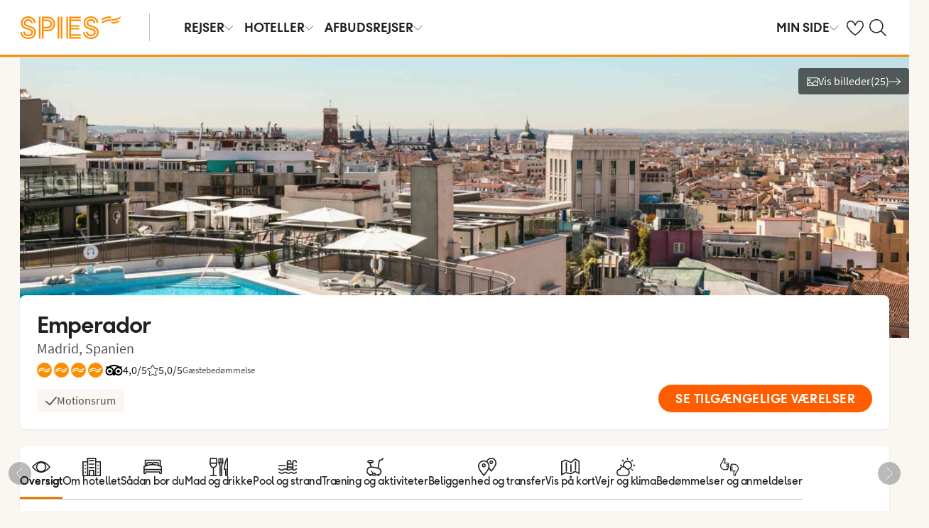

--- FILE ---
content_type: text/html; charset=utf-8
request_url: https://www.spies.dk/spanien/madrid/emperador
body_size: 83755
content:

    <!DOCTYPE html>
    <html lang="da-DK">
      <head><script type="text/javascript" src="/dynatrace/ruxitagentjs_ICA7NVfqru_10325251103172537.js" data-dtconfig="rid=RID_1868851649|rpid=613551741|domain=spies.dk|reportUrl=https://bf50453hrn.bf.dynatrace.com/bf|app=aa150e8a893fbe7d|cuc=ns08oal7|cors=1|owasp=1|mel=100000|featureHash=ICA7NVfqru|dpvc=1|lastModification=1765183160429|tp=500,50,0|rdnt=1|uxrgce=1|srbbv=2|agentUri=/dynatrace/ruxitagentjs_ICA7NVfqru_10325251103172537.js"></script>
        <meta charSet="UTF-8"/><meta http-equiv="X-UA-Compatible" content="IE=edge"/><meta name="viewport" content="width=device-width, initial-scale=1"/><meta name="format-detection" content="telephone=no"/><title>Emperador - Bestil hotel i Madrid hos Spies</title><meta name="description" content="Trevligt hotell mitt i hjärtat av Madrid - Bestil hotel Emperador i Madrid let og enkelt hos Spies."/><meta name="keywords" content="Emperador, hotell i Madrid "/><meta name="author" content="Spies DK"/><meta name="theme-color" content="#FE8C00"/><meta name="robots" content="index,follow"/><link rel="canonical" href="https://www.spies.dk/spanien/madrid/emperador"/><meta property="og:title" content="Emperador - Bestil hotel i Madrid hos Spies"/><meta property="og:site_name" content="Spies DK"/><meta property="og:description" content="Trevligt hotell mitt i hjärtat av Madrid - Bestil hotel Emperador i Madrid let og enkelt hos Spies."/><meta property="og:type" content="website"/><meta property="og:url" content="https://www.spies.dk/spanien/madrid/emperador"/><link rel="icon" href="https://idun.nltg.com/assets/images/favicon_nltg.png"/><script>window.__IDUN_GLOBALS_CONFIG__ = {"siteId":11,"mediaBaseUrl":"https://img.spies.dk","inWebView":false,"inPopUp":false,"browserInfo":{"isUnsupportedBrowser":false,"isBot":false},"cookieConsentSettings":{"cookieConsent":{"consent":false,"approved":[],"denied":[],"changeConsent":false,"hideConsent":false},"hash":{"iv":"e0ca0fe6bfa3b59e7f22c26cb02f6f39","content":"[base64]"},"initialIsMobile":false,"labels":{"mainHeader":"Spies bruger cookies for at give dig en bedre og mere relevant oplevelse","mainText":"Det betyder, at vi indsamler oplysninger om, hvordan du bruger vores hjemmeside spies.dk, for at:\n\n•\tsikre, at siden fungerer korrekt, forhindre overbelastning og beskytte hjemmesiden mod angreb (nødvendige cookies)\n•\thuske dine indstillinger og forbedre funktioner (funktionelle cookies)\n•\tanalysere besøg og forstå, hvordan hjemmesiden anvendes, og hvordan du interagerer med den – med det formål at forbedre design, brugervenlighed og indhold (statistiske cookies)\n•\tsammen med vores samarbejdspartnere vise indhold og annoncer, der er personligt tilpasset dig baseret på dine interesser og adfærd på hjemmesiden (markedsføringscookies).\nVi deler også visse oplysninger med vores samarbejdspartnere.\n\nVed at klikke på ”Accepter alle” giver du samtykke til brugen af alle cookies.\nKlik på ”Indstillinger” for at vælge, hvilke kategorier af cookies du vil give samtykke til.\nVed at klikke på ”Afvis alle” accepterer du kun nødvendige cookies, og hjemmesiden vil ikke være tilpasset dine interesser.\n\nDu kan altid ændre dine valg senere ved at klikke på ”Cookies” nederst på siden.\n\nLæs mere i vores ","necessaryHeader":"Nødvendige","necessaryText":"Nødvendige cookies bruges til at sikre, at hjemmesiden fungerer korrekt. De muliggør grundlæggende funktioner som navigation og adgang til sikre områder, forhindrer overbelastning og beskytter hjemmesiden mod angreb. Disse cookies er altid aktive og kan ikke deaktiveres, da hjemmesiden ellers ikke vil fungere, som den skal.","functionalHeader":"Funktionelle","functionalText":"Funktionelle cookies bruges til at forbedre din oplevelse af hjemmesiden. De gør det muligt at gemme indstillinger som sprogvalg, region og hvordan hjemmesiden opfører sig. Disse cookies hjælper med at få siden til at fungere optimalt, men er ikke nødvendige og kan derfor fravælges.","statisticHeader":"Statistiske","statisticText":"Statistiske cookies bruges til at forstå, hvordan hjemmesiden anvendes. Vi indsamler oplysninger om, hvordan du interagerer med siden – f.eks. hvilke sider du besøger og hvor ofte. Formålet er at forbedre design, brugervenlighed og effektivitet. Oplysningerne bruges også til at vise personligt indhold og til at forberede markedsundersøgelser. Disse cookies er valgfrie.","marketingHeader":"Marketing","marketingText":"Markedsføringscookies bruges, hvis du giver samtykke, til at vælge, levere, begrænse (frekvens) og måle annoncer samt gøre indhold mere relevant for dig. Vi registrerer din aktivitet på vores website (f.eks. besøgte sider, klik og viste produkter) og opbygger en pseudonymprofil (profilering), som anvendes til personligt tilpasset markedsføring på tværs af kanaler og til at følge op på digital markedsføring, der vises i eksterne kanaler.\nVi arbejder med forskellige samarbejdspartnere, f.eks. medier og tekniske platforme (annonce- og målesystemer). De behandler oplysninger enten på vores instruks som databehandlere eller som selvstændige dataansvarlige med eget ansvar. Se i cookieoversigten, hvem vores samarbejdspartner er for den enkelte cookie.\n\nDisse cookies er valgfrie.\nHvis du afviser markedsføringscookies, vil du fortsat se annoncer, men de er ikke personligt tilpassede, og vores kampagnemåling bliver begrænset.","marketingTextOld":"Markedsføringscookies bruges, hvis du giver samtykke, til at vælge, levere, begrænse (frekvens) og måle annoncer samt gøre indhold mere relevant for dig. Vi registrerer din aktivitet på vores website (f.eks. besøgte sider, klik og viste produkter) og opbygger en pseudonymprofil (profilering), som anvendes til personligt tilpasset markedsføring på tværs af kanaler og til at følge op på digital markedsføring, der vises i eksterne kanaler.","acceptAllButtonText":"Tillad alle ","acceptSelectedButtonText":"Tillad udvalgte","acceptNecessaryButtonText":"Tillad kun nødvendige ","selectAllText":"Vælg alle","deselectAllText":"Fravælg alle","cookiePolicyPopUpLinkText":"Cookiepolitik","cookiePolicyPopUpText":"På Spies.dk bruger vi cookies for at kunne give dig en bedre og mere personlig oplevelse. Dette gør vi for at tilpasse det, som vises for dig i f.eks. sociale medier, indholdet på hjemmesiden og til vores analyser. Vi deler også oplysninger om din anvendelse af Spies.dk til vores partnere. Nedenfor kan du selv vælge, hvor tilpasset en oplevelse du ønsker ved at tillade forskellige cookies. Du kan altid ændre dine indstillinger og læse mere om cookies i vores cookiepolitik.","cookiePolicyLink":"https://www.spies.dk/om-cookies","cookiePolicyLinkText":"cookiepolitik","settings":"Indstillinger","declineAll":"Afvis alle","backLink":"Tilbage","googlePrivacyPolicyLinkText":"https://business.safety.google/privacy/"},"enabled":true,"scriptUrl":"https://policy.cookieinformation.com/uc.js","culture":"DA","id":null},"labels":{"cookieConsentLabels":{"mainHeader":"Spies bruger cookies for at give dig en bedre og mere relevant oplevelse","mainText":"Det betyder, at vi indsamler oplysninger om, hvordan du bruger vores hjemmeside spies.dk, for at:\n\n•\tsikre, at siden fungerer korrekt, forhindre overbelastning og beskytte hjemmesiden mod angreb (nødvendige cookies)\n•\thuske dine indstillinger og forbedre funktioner (funktionelle cookies)\n•\tanalysere besøg og forstå, hvordan hjemmesiden anvendes, og hvordan du interagerer med den – med det formål at forbedre design, brugervenlighed og indhold (statistiske cookies)\n•\tsammen med vores samarbejdspartnere vise indhold og annoncer, der er personligt tilpasset dig baseret på dine interesser og adfærd på hjemmesiden (markedsføringscookies).\nVi deler også visse oplysninger med vores samarbejdspartnere.\n\nVed at klikke på ”Accepter alle” giver du samtykke til brugen af alle cookies.\nKlik på ”Indstillinger” for at vælge, hvilke kategorier af cookies du vil give samtykke til.\nVed at klikke på ”Afvis alle” accepterer du kun nødvendige cookies, og hjemmesiden vil ikke være tilpasset dine interesser.\n\nDu kan altid ændre dine valg senere ved at klikke på ”Cookies” nederst på siden.\n\nLæs mere i vores ","necessaryHeader":"Nødvendige","necessaryText":"Nødvendige cookies bruges til at sikre, at hjemmesiden fungerer korrekt. De muliggør grundlæggende funktioner som navigation og adgang til sikre områder, forhindrer overbelastning og beskytter hjemmesiden mod angreb. Disse cookies er altid aktive og kan ikke deaktiveres, da hjemmesiden ellers ikke vil fungere, som den skal.","functionalHeader":"Funktionelle","functionalText":"Funktionelle cookies bruges til at forbedre din oplevelse af hjemmesiden. De gør det muligt at gemme indstillinger som sprogvalg, region og hvordan hjemmesiden opfører sig. Disse cookies hjælper med at få siden til at fungere optimalt, men er ikke nødvendige og kan derfor fravælges.","statisticHeader":"Statistiske","statisticText":"Statistiske cookies bruges til at forstå, hvordan hjemmesiden anvendes. Vi indsamler oplysninger om, hvordan du interagerer med siden – f.eks. hvilke sider du besøger og hvor ofte. Formålet er at forbedre design, brugervenlighed og effektivitet. Oplysningerne bruges også til at vise personligt indhold og til at forberede markedsundersøgelser. Disse cookies er valgfrie.","marketingHeader":"Marketing","marketingText":"Markedsføringscookies bruges, hvis du giver samtykke, til at vælge, levere, begrænse (frekvens) og måle annoncer samt gøre indhold mere relevant for dig. Vi registrerer din aktivitet på vores website (f.eks. besøgte sider, klik og viste produkter) og opbygger en pseudonymprofil (profilering), som anvendes til personligt tilpasset markedsføring på tværs af kanaler og til at følge op på digital markedsføring, der vises i eksterne kanaler.\nVi arbejder med forskellige samarbejdspartnere, f.eks. medier og tekniske platforme (annonce- og målesystemer). De behandler oplysninger enten på vores instruks som databehandlere eller som selvstændige dataansvarlige med eget ansvar. Se i cookieoversigten, hvem vores samarbejdspartner er for den enkelte cookie.\n\nDisse cookies er valgfrie.\nHvis du afviser markedsføringscookies, vil du fortsat se annoncer, men de er ikke personligt tilpassede, og vores kampagnemåling bliver begrænset.","marketingTextOld":"Markedsføringscookies bruges, hvis du giver samtykke, til at vælge, levere, begrænse (frekvens) og måle annoncer samt gøre indhold mere relevant for dig. Vi registrerer din aktivitet på vores website (f.eks. besøgte sider, klik og viste produkter) og opbygger en pseudonymprofil (profilering), som anvendes til personligt tilpasset markedsføring på tværs af kanaler og til at følge op på digital markedsføring, der vises i eksterne kanaler.","acceptAllButtonText":"Tillad alle ","acceptSelectedButtonText":"Tillad udvalgte","acceptNecessaryButtonText":"Tillad kun nødvendige ","selectAllText":"Vælg alle","deselectAllText":"Fravælg alle","cookiePolicyPopUpLinkText":"Cookiepolitik","cookiePolicyPopUpText":"På Spies.dk bruger vi cookies for at kunne give dig en bedre og mere personlig oplevelse. Dette gør vi for at tilpasse det, som vises for dig i f.eks. sociale medier, indholdet på hjemmesiden og til vores analyser. Vi deler også oplysninger om din anvendelse af Spies.dk til vores partnere. Nedenfor kan du selv vælge, hvor tilpasset en oplevelse du ønsker ved at tillade forskellige cookies. Du kan altid ændre dine indstillinger og læse mere om cookies i vores cookiepolitik.","cookiePolicyLink":"https://www.spies.dk/om-cookies","cookiePolicyLinkText":"cookiepolitik","settings":"Indstillinger","declineAll":"Afvis alle","backLink":"Tilbage","googlePrivacyPolicyLinkText":"https://business.safety.google/privacy/"},"oldBrowserLabels":{"oldBrowserHeader":"Din web-browser skal opdateres!","oldBrowserText":"Vi anbefaler at du opdaterer din browser (internetprogram) eller benytter en mere sikker browser for at kunne stå i mod virus, hackerangreb og andre sikkerhedsproblemer. ","oldBrowserLink":"https://browser-update.org","oldBrowserLinkText":"Læs mere på browser-update.org"},"closeWindow":"Luk vindue","readmore":"Læs mere","readless":"Skjul"}}</script><script>window.__IDUN_MF_REMOTES__ = [{"name":"idun","alias":"idun","entry":"/idun/mf/client/idun-mf-manifest.json"}]</script><link href="https://assets.nltg.com" rel="preconnect" crossorigin="true"/><link href="https://img.nltg.com" rel="preconnect" crossorigin="true"/><link href="https://img.spies.dk" rel="preconnect" crossorigin="true"/><style data-styled="" data-styled-version="6.0.2">:root{--transition-duration:1s;--border-radius-100:1px;--border-radius-200:2px;--border-radius-300:4px;--border-radius-400:6px;--border-radius-500:8px;--border-radius-600:12px;--border-radius-700:16px;--border-radius-800:20px;--border-radius-900:24px;--border-radius-card:8px;--border-radius-full-or-none:100%;--border-radius-none:0;--border-radius-pill:100%;--color-alert-500:#F6CC47;--color-almostblack:#202020;--color-apricot-500:#FDD587;--color-background-body:#FAF6F1;--color-background-disabled:#E3E3E3;--color-background-surface-primary:#FFFFFF;--color-background-surface-secondary:#EEE1D2;--color-background-surface-tertiary:#202020;--color-black:#202020;--color-border-brand:#FF5E00;--color-border-disabled:#8F8F8F;--color-border-key-line:#C6C6C6;--color-border-primary:#8F8F8F;--color-border-secondary:#ADADAD;--color-campaign-best-primary:#FF5A52;--color-campaign-better-primary:#2E696C;--color-campaign-better-secondary:#4C7F81;--color-campaign-black-week:#202020;--color-campaign-good-primary:#FFB876;--color-campaign-good-secondary:#FFD4A8;--color-campaign-good-tertiary:#FFEBD6;--color-campaign-happy-weekend:#FE8C00;--color-clay:#d3bfac;--color-core-100:#FFEBD6;--color-core-200:#FFD4A8;--color-core-300:#FFB876;--color-core-400:#FFA348;--color-core-500:#FE8C00;--color-core-600:#E77E00;--color-core-700:#D07000;--color-core-800:#B86100;--color-core-900:#A35300;--color-core-sunrise:#FE8C00;--color-cta-button-ghost:#202020;--color-cta-button-primary:#FF5E00;--color-cta-button-primary-active:#C44800;--color-cta-button-primary-dark:#202020CC;--color-cta-button-primary-dark-active:#737373CC;--color-cta-button-primary-dark-hover:#737373CC;--color-cta-button-primary-hover:#E15300;--color-cta-button-secondary:#FF5E00;--color-cta-button-secondary-active:#C44800;--color-cta-button-secondary-dark:#202020;--color-cta-button-secondary-dark-active:#202020;--color-cta-button-secondary-dark-hover:#202020;--color-cta-button-secondary-hover:#E15300;--color-cta-button-secondary-light:#FFFFFF;--color-cta-button-secondary-light-active:#FFFFFF;--color-cta-button-secondary-light-hover:#FFFFFF;--color-cta-button-tertiary:#4C7F81;--color-cta-button-tertiary-active:#2E696C;--color-cta-button-tertiary-hover:#2E696C;--color-cta-link-primary:#C44800;--color-cta-link-primary-hover:#A63C10;--color-cta-link-secondary:#202020;--color-cta-link-secondary-hover:#202020;--color-cta-primary:#FF5E00;--color-cta-primary-active:#C44800;--color-cta-primary-hover:#E15300;--color-cta-secondary:#4C7F81;--color-cta-secondary-active:#2E696C;--color-cta-secondary-hover:#2E696C;--color-dark-core-100:#FFDAB9;--color-dark-core-200:#FFC49A;--color-dark-core-2-500:#ff5e00;--color-dark-core-300:#FFAD7A;--color-dark-core-400:#FF8640;--color-dark-core-500:#FF5E00;--color-dark-core-600:#E15300;--color-dark-core-700:#C44800;--color-dark-core-800:#A63C10;--color-dark-core-900:#8B2E16;--color-dark-gray:#454545;--color-dark-gray-l1:#707070;--color-dark-steel-blue:#567278;--color-earth:#746343;--color-element-input-active:#FF5E00;--color-element-input-error:#C9372C;--color-element-input-form-field-active:#202020;--color-element-input-success:#20845A;--color-error-500:#C9372C;--color-extra-light-gray:#f7f7f7;--color-focus-outline:#005fcc;--color-grass-100:#95D59B;--color-grass-200:#83CA8A;--color-grass-300:#5EB366;--color-grass-400:#3A9D43;--color-grass-500:#158620;--color-grass-600:#116B1A;--color-grass-700:#0D5013;--color-grass-800:#08360D;--color-grass-900:#052409;--color-green-100:#D9ECCE;--color-green-200:#B3D99D;--color-green-300:#8DC56D;--color-green-400:#67B23C;--color-green-500:#419F0B;--color-green-600:#347F09;--color-green-700:#275F07;--color-green-800:#1A4004;--color-green-900:#133003;--color-grey-100:#E3E3E3;--color-grey-200:#D6D6D6;--color-grey-25:#F7F7F7;--color-grey-300:#C6C6C6;--color-grey-400:#ADADAD;--color-grey-50:#F0F1F2;--color-grey-500:#8F8F8F;--color-grey-600:#737373;--color-grey-700:#5E5E5E;--color-grey-800:#505050;--color-grey-900:#202020;--color-larimar-dark-100:#D1F0F4;--color-larimar-dark-200:#B5D4D8;--color-larimar-dark-300:#9AB8BC;--color-larimar-dark-400:#7F9DA1;--color-larimar-dark-500:#668387;--color-larimar-dark-600:#4D6A6E;--color-larimar-dark-700:#365255;--color-larimar-dark-800:#1F3B3E;--color-larimar-dark-900:#082528;--color-larimar-light-100:#EFF7F5;--color-larimar-light-200:#D8EBE6;--color-larimar-light-300:#BFD4CF;--color-larimar-light-400:#A7BDB8;--color-larimar-light-500:#90A7A1;--color-larimar-light-600:#7A908B;--color-larimar-light-700:#657974;--color-larimar-light-800:#50635E;--color-larimar-light-900:#3C4C48;--color-light-gray:#e3e3e3;--color-light-gray-l1:#ededed;--color-light-sand:#f9f5f1;--color-light-teal:#b0ccca;--color-link:#359cbb;--color-link-hover:#359cbb;--color-mango:#f6b637;--color-medium-gray:#adadad;--color-medium-gray-l1:#c7c7c7;--color-mint-green-500:#20845A;--color-morganite-100:#F0DDD6;--color-morganite-200:#EAD0C7;--color-morganite-300:#E4C3B8;--color-morganite-400:#DFB6A8;--color-morganite-500:#D9A999;--color-morganite-600:#B99082;--color-morganite-700:#98766B;--color-morganite-800:#775D54;--color-morganite-900:#57443D;--color-notif-nudge-primary:#A1AB87;--color-notif-push-cruise-primary:#B9DBDC;--color-notif-push-cruise-secondary:#CBE5E5;--color-notif-push-cruise-tertiary:#E6F4F4;--color-notif-push-hi-primary:#E15300;--color-notif-push-hi-secondary:#E15300;--color-notif-push-hi-tertiary:#E15300;--color-notif-push-my-primary:#FFE566;--color-notif-push-my-secondary:#FFF496;--color-notif-push-my-tertiary:#FFE566;--color-notif-push-why-primary:#C4A175;--color-notif-push-why-secondary:#E4C6A0;--color-notif-push-why-tertiary:#EEE1D2;--color-notif-system-alert:#F6CC47;--color-notif-system-error:#C9372C;--color-notif-system-info:#CDD5B5;--color-notif-system-success:#20845A;--color-notif-tag-secondary:#CDD5B5;--color-notif-urgency-primary:#A5D5D8;--color-ocean:#359cbb;--color-ocean-l1:#60b9d4;--color-olive-100:#ECEFE3;--color-olive-200:#E6EADA;--color-olive-300:#D9E0C7;--color-olive-400:#CDD5B5;--color-olive-500:#C0CBA2;--color-olive-600:#A1AB87;--color-olive-700:#8A9559;--color-olive-800:#70763D;--color-olive-900:#606534;--color-plant:#667f73;--color-pyright-dark-100:#E3DCB8;--color-pyright-dark-200:#C7C09D;--color-pyright-dark-300:#ACA583;--color-pyright-dark-400:#918A69;--color-pyright-dark-500:#777151;--color-pyright-dark-600:#5E593A;--color-pyright-dark-700:#464124;--color-pyright-dark-800:#2F2B0F;--color-pyright-dark-900:#1A1700;--color-pyright-light-100:#E6E1D0;--color-pyright-light-200:#DCD6BE;--color-pyright-light-300:#D3C9AC;--color-pyright-light-400:#C9BC9B;--color-pyright-light-500:#C0AF89;--color-pyright-light-600:#A39474;--color-pyright-light-700:#867860;--color-pyright-light-800:#6A5E4B;--color-pyright-light-900:#4D4437;--color-quartz-100:#F1EEE7;--color-quartz-150:#EDE8DE;--color-quartz-200:#E8E2D6;--color-quartz-250:#CEC7BA;--color-quartz-300:#B4AB9E;--color-quartz-350:#9A9082;--color-quartz-400:#807566;--color-quartz-450:#766D61;--color-quartz-50:#F6F4EF;--color-quartz-500:#6C665B;--color-quartz-550:#625E56;--color-quartz-600:#56514A;--color-quartz-650:#49453E;--color-quartz-700:#3D3832;--color-rouge-100:#FFCDCB;--color-rouge-200:#FFBDBA;--color-rouge-300:#FF9B97;--color-rouge-400:#FF7A75;--color-rouge-500:#FF5A52;--color-rouge-600:#D44942;--color-rouge-700:#A93731;--color-rouge-800:#7F2521;--color-rouge-900:#611C19;--color-ruby-100:#FF876B;--color-ruby-200:#FF6B52;--color-ruby-300:#EB4E3A;--color-ruby-400:#CB3023;--color-ruby-500:#AB030C;--color-ruby-600:#8C0000;--color-ruby-700:#6D0000;--color-ruby-800:#4E0001;--color-ruby-900:#320002;--color-salmon-500:#C9372C;--color-sandstone:#7d726a;--color-sand-100:#FAF6F1;--color-sand-200:#F6EEE5;--color-sand-300:#EEE1D2;--color-sand-400:#EED7B9;--color-sand-500:#E4C6A0;--color-sand-600:#C4A175;--color-sand-700:#A98A63;--color-sand-800:#8E7352;--color-sand-900:#715C42;--color-silver:#d6e2e5;--color-steel-blue:#799094;--color-success-500:#20845A;--color-sunlight-100:#FFF8BF;--color-sunlight-200:#FFF496;--color-sunlight-300:#FFEC88;--color-sunlight-400:#FFE566;--color-sunlight-500:#FFD940;--color-sunlight-600:#FFCC02;--color-sunlight-700:#FFC123;--color-sunlight-800:#F6AE00;--color-sunlight-900:#E5A302;--color-teal-100:#E6F4F4;--color-teal-200:#DDEFF0;--color-teal-300:#CBE5E5;--color-teal-400:#B9DBDC;--color-teal-500:#A5D5D8;--color-teal-600:#81BEC3;--color-teal-700:#6A9FA3;--color-teal-800:#4C7F81;--color-teal-900:#2E696C;--color-text:#202020;--color-text-disabled:#8F8F8F;--color-text-inverse:#FFFFFF;--color-text-primary:#202020;--color-text-subtle:#505050;--color-turmeric-100:#FEF1D7;--color-turmeric-200:#FEE3AF;--color-turmeric-300:#FDD587;--color-turmeric-400:#FDC75F;--color-turmeric-500:#FCB937;--color-turmeric-600:#CA942C;--color-turmeric-700:#B08227;--color-turmeric-800:#7E5D1C;--color-turmeric-900:#4C3710;--color-wave:#3d6778;--color-white:#FFFFFF;--elevation-100:0 1px 2px 0 rgba(32, 32, 32, 0.10);--elevation-300:0 3px 6px 0 rgba(32, 32, 32, 0.12);--elevation-400:0 4px 8px 0 rgba(32, 32, 32, 0.13);--font-body-l:400 2rem/normal 'Source Sans Pro','Trebuchet MS',Arial;--font-body-m:400 1.6rem/normal 'Source Sans Pro','Trebuchet MS',Arial;--font-body-s:400 1.2rem/normal 'Source Sans Pro','Trebuchet MS',Arial;--font-button:700 1.9rem/normal 'Thomas Headline','Source Sans 3','Tebuchet MS','Arial Black';--font-family-body:'Source Sans Pro','Trebuchet MS',Arial;--font-family-globetrotter-sans:'Globetrotter Sans';--font-family-headline:'Thomas Headline','Source Sans 3','Tebuchet MS','Arial Black';--font-family-nltg-wave-serif:'NLTG Wave Serif',Arial;--font-family-red-hat-text:'Red Hat Text',Arial;--font-family-source-sans-pro:'Source Sans Pro','Trebuchet MS',Arial;--font-family-thomas-headline:'Thomas Headline','Source Sans 3','Tebuchet MS','Arial Black';--font-headline-l:700 2.6rem/1 'Thomas Headline','Source Sans 3','Tebuchet MS','Arial Black';--font-headline-m:700 2.2rem/1 'Thomas Headline','Source Sans 3','Tebuchet MS','Arial Black';--font-headline-s:700 1.9rem/1.1 'Thomas Headline','Source Sans 3','Tebuchet MS','Arial Black';--font-headline-xl:400 3.4rem/1.1 'NLTG Wave Serif',Arial;--font-headline-xs:700 1.6rem/1.1 'Thomas Headline','Source Sans 3','Tebuchet MS','Arial Black';--font-mega:400 5.6rem/1.1 'NLTG Wave Serif',Arial;--font-mini:400 1.2rem/1.2 'Source Sans Pro','Trebuchet MS',Arial;--font-preamble:400 2rem/1.3 'Thomas Headline','Source Sans 3','Tebuchet MS','Arial Black';--font-section-heading:400 2.8rem/1 'Thomas Headline','Source Sans 3','Tebuchet MS','Arial Black';--space-100:4px;--space-1000:120px;--space-200:8px;--space-300:12px;--space-400:16px;--space-50:2px;--space-500:24px;--space-600:40px;--space-700:48px;--space-800:60px;--space-900:80px;--space-950:120px;--space-grid-gutter:12px;--space-grid-margin:16px;--space-grid-row-gap:24px;--space-section-margin:40px;--transition:calc(var(--transition-duration) * 0.25) ease;--transition-slow:calc(var(--transition-duration) * 1) ease;--transition-smooth:calc(var(--transition-duration) * 0.5) ease;}/*!sc*/
@media (prefers-reduced-motion:reduce){:root{--animation-duration:0s;}}/*!sc*/
@media (min-width:768px){:root{--font-body-l:400 2rem/normal 'Source Sans Pro','Trebuchet MS',Arial;--font-body-m:400 1.6rem/1.35 'Source Sans Pro','Trebuchet MS',Arial;--font-body-s:400 1.4rem/1.4 'Source Sans Pro','Trebuchet MS',Arial;--font-headline-l:700 3.2rem/1 'Thomas Headline','Source Sans 3','Tebuchet MS','Arial Black';--font-headline-m:700 2.4rem/1 'Thomas Headline','Source Sans 3','Tebuchet MS','Arial Black';--font-headline-s:700 1.9rem/1.1 'Thomas Headline','Source Sans 3','Tebuchet MS','Arial Black';--font-headline-xl:400 3.6rem/1.1 'NLTG Wave Serif',Arial;--font-headline-xs:700 1.6rem/1.1 'Thomas Headline','Source Sans 3','Tebuchet MS','Arial Black';--font-mega:400 6.4rem/1.1 'NLTG Wave Serif',Arial;--font-section-heading:400 3rem/1 'Thomas Headline','Source Sans 3','Tebuchet MS','Arial Black';--space-grid-gutter:16px;--space-grid-margin:24px;--space-grid-row-gap:24px;--space-section-margin:60px;}}/*!sc*/
@media (min-width:1024px){:root{--font-body-l:400 2rem/normal 'Source Sans Pro','Trebuchet MS',Arial;--font-body-m:400 1.6rem/1.35 'Source Sans Pro','Trebuchet MS',Arial;--font-body-s:400 1.4rem/1.4 'Source Sans Pro','Trebuchet MS',Arial;--font-headline-l:700 3.4rem/1 'Thomas Headline','Source Sans 3','Tebuchet MS','Arial Black';--font-headline-m:700 2.6rem/1 'Thomas Headline','Source Sans 3','Tebuchet MS','Arial Black';--font-headline-s:700 1.9rem/1.1 'Thomas Headline','Source Sans 3','Tebuchet MS','Arial Black';--font-headline-xl:400 4rem/1.1 'NLTG Wave Serif',Arial;--font-headline-xs:700 1.6rem/1.1 'Thomas Headline','Source Sans 3','Tebuchet MS','Arial Black';--font-mega:400 7.2rem/1.1 'NLTG Wave Serif',Arial;--font-section-heading:400 3.2rem/1 'Thomas Headline','Source Sans 3','Tebuchet MS','Arial Black';--space-grid-gutter:24px;--space-grid-margin:28px;--space-grid-row-gap:24px;--space-section-margin:60px;}}/*!sc*/
@font-face{font-family:'Source Sans Pro';font-style:normal;font-weight:400;src:url('https://idun.nltg.com/assets/fonts/source-sans-pro-400.woff2') format('woff2');font-display:swap;}/*!sc*/
@font-face{font-family:'Source Sans Pro';font-style:normal;font-weight:700;src:url('https://idun.nltg.com/assets/fonts/source-sans-pro-700.woff2') format('woff2');font-display:swap;}/*!sc*/
@font-face{font-family:'Thomas Headline';font-weight:700;font-style:normal;src:url('https://idun.nltg.com/assets/fonts/thomas-headline-700.woff2') format('woff2');font-display:swap;}/*!sc*/
@font-face{font-family:'Thomas Headline';font-weight:400;font-style:normal;src:url('https://idun.nltg.com/assets/fonts/thomas-headline-400.woff2') format('woff2');font-display:swap;}/*!sc*/
@font-face{font-family:'NLTG Wave Serif';font-weight:400;font-style:normal;src:url('https://idun.nltg.com/assets/fonts/nltg-wave-serif-400.woff2') format('woff2');font-display:swap;}/*!sc*/
@font-face{font-family:'Red Hat Text';font-weight:400;font-style:normal;src:url('https://idun.nltg.com/assets/fonts/red-hat-text.woff2') format('woff2');font-display:swap;}/*!sc*/
@font-face{font-family:'Red Hat Text';font-weight:500;font-style:normal;src:url('https://idun.nltg.com/assets/fonts/red-hat-text.woff2') format('woff2');font-display:swap;}/*!sc*/
@font-face{font-family:'Red Hat Text';font-weight:600;font-style:normal;src:url('https://idun.nltg.com/assets/fonts/red-hat-text.woff2') format('woff2');font-display:swap;}/*!sc*/
@font-face{font-family:'Globetrotter Sans';font-weight:300;font-style:normal;src:url('https://idun.nltg.com/assets/fonts/globetrotter-sans-300.woff2') format('woff2');font-display:swap;}/*!sc*/
@font-face{font-family:'Globetrotter Sans';font-weight:400;font-style:normal;src:url('https://idun.nltg.com/assets/fonts/globetrotter-sans-400.woff2') format('woff2');font-display:swap;}/*!sc*/
*{border:0;box-sizing:border-box;list-style-type:none;margin:0;padding:0;text-decoration:none;}/*!sc*/
html,body,div,span,applet,object,iframe,h1,h2,h3,h4,h5,h6,p,blockquote,pre,a,abbr,acronym,address,big,cite,code,del,dfn,em,img,ins,kbd,q,s,samp,small,strike,strong,sub,sup,tt,var,b,u,i,center,dl,dt,dd,ol,ul,li,fieldset,form,label,legend,table,caption,tbody,tfoot,thead,tr,th,td,article,aside,canvas,details,embed,figure,figcaption,footer,header,hgroup,menu,nav,output,ruby,section,summary,time,mark,audio,video{font:inherit;font-size:100%;margin:0;vertical-align:baseline;}/*!sc*/
article,aside,details,figcaption,figure,footer,header,hgroup,menu,nav,section{display:block;}/*!sc*/
ol,ul{list-style:none;}/*!sc*/
blockquote,q{quotes:none;}/*!sc*/
blockquote::before,q::before,blockquote::after,q::after{content:none;}/*!sc*/
table{border-collapse:collapse;border-spacing:0;}/*!sc*/
html{font-size:62.5%;height:100%;-webkit-text-size-adjust:100%;}/*!sc*/
body{background:var(--color-background-body);color:var(--color-text);font:var(--font-body-m);height:100%;margin:0 auto;-webkit-font-smoothing:antialiased;}/*!sc*/
input,select,textarea,button{appearance:none;}/*!sc*/
input:focus-visible,select:focus-visible,textarea:focus-visible,button:focus-visible,a:focus-visible{outline:.2rem solid var(--color-focus-outline);outline-offset:.2rem;box-shadow:0 0 0 .4rem var(--color-white);border-radius:0.4rem;}/*!sc*/
select::-ms-expand{display:none;}/*!sc*/
button{font-family:var(--font-family-body);background:none;border-radius:0;color:var(--color-text);}/*!sc*/
a:not(:disabled),button:not(:disabled),select:not(:disabled),input[type='radio']:not(:disabled){cursor:pointer;}/*!sc*/
a{color:var(--color-cta-link-primary);}/*!sc*/
input[type='radio']{appearance:radio;}/*!sc*/
b,strong{font-weight:700;}/*!sc*/
i,em{font-style:italic;}/*!sc*/
h1,h2,h3,h4{font-family:var(--font-family-headline);}/*!sc*/
h1{font-size:3.6rem;line-height:4rem;}/*!sc*/
h2{font-size:2.8rem;line-height:2.8rem;}/*!sc*/
h3{font-size:2.4rem;line-height:2.4rem;}/*!sc*/
h4{font-size:1.8rem;line-height:1.8rem;}/*!sc*/
.visually-hidden{clip:rect(0 0 0 0);clip-path:inset(50%);height:1px;overflow:hidden;position:absolute;white-space:nowrap;width:1px;}/*!sc*/
.uikit-font-section-heading{font:var(--font-section-heading);}/*!sc*/
.uikit-font-preamble{font:var(--font-preamble);}/*!sc*/
.uikit-font-body-l{font:var(--font-body-l);}/*!sc*/
.uikit-font-body-m{font:var(--font-body-m);}/*!sc*/
.uikit-font-body-s{font:var(--font-body-s);}/*!sc*/
.uikit-font-mega{font:var(--font-mega);}/*!sc*/
.uikit-font-headline-xl{font:var(--font-headline-xl);}/*!sc*/
.uikit-font-headline-l{font:var(--font-headline-l);}/*!sc*/
.uikit-font-headline-m{font:var(--font-headline-m);}/*!sc*/
.uikit-font-headline-s{font:var(--font-headline-s);}/*!sc*/
.uikit-font-headline-xs{font:var(--font-headline-xs);}/*!sc*/
.uikit-font-mini{font:var(--font-mini);letter-spacing:1.2px;text-transform:uppercase;}/*!sc*/
.uikit-font-mega{font:var(--font-mega);}/*!sc*/
.uikit-font-button{font:var(--font-button);text-transform:uppercase;}/*!sc*/
.uikit-link{color:var(--color-cta-link-primary);cursor:pointer;display:inline-flex;align-items:center;font-size:1.6rem;text-decoration:underline;text-underline-offset:2px;}/*!sc*/
.uikit-link:hover{color:var(--color-cta-link-primary-hover);}/*!sc*/
.uikit-link--with-icon{text-decoration:none;}/*!sc*/
.uikit-link--with-icon:hover{text-decoration:underline;}/*!sc*/
.uikit-link--with-icon svg{margin-left:var(--space-200);height:1.2rem;width:1.2rem;}/*!sc*/
.uikit-box{background:var(--color-white);width:100%;border-radius:var(--border-radius-500);box-shadow:var(--elevation-100);padding:var(--space-400);}/*!sc*/
@media (min-width:768px){.uikit-box{padding:var(--space-500);}}/*!sc*/
@media (min-width:1024px){.uikit-box{padding:var(--space-700);}}/*!sc*/
.uikit-box--without-padding{background:var(--color-white);width:100%;border-radius:var(--border-radius-500);box-shadow:var(--elevation-100);padding:unset;}/*!sc*/
data-styled.g25[id="sc-global-bYgLnW1"]{content:"sc-global-bYgLnW1,"}/*!sc*/
.ckveKS{--container-width:1280px;--fluid-area:calc(50% - var(--container-width) / 2);--column-count:3;--m:var(--space-grid-margin);--g:var(--space-grid-gutter);--c:minmax(0,1fr);--container-grid-template:var(--c) repeat(var(--column-count),var(--g) var(--c));--grid-template-areas:'c1 g1 c2 g2 c3 g3 c4';display:grid;grid-template-columns:var(--container-grid-template);grid-template-areas:var(--grid-template-areas);grid-auto-rows:max-content;grid-auto-flow:row;row-gap:var(--space-grid-row-gap);--container-grid-template:var(--fluid-area) max(var(--m),env(safe-area-inset-left)) var(--c) repeat(var(--column-count),var(--g) var(--c)) max(var(--m),env(safe-area-inset-right)) var(--fluid-area);--grid-template-areas:'fa1 m1 c1 g1 c2 g2 c3 g3 c4 m2 fa2';}/*!sc*/
@media (min-width:768px){.ckveKS{--column-count:11;--grid-template-areas:'c1 g1 c2 g2 c3 g3 c4 g4 c5 g5 c6 g6 c7 g7 c8 g8 c9 g9 c10 g10 c11 g11 c12';}}/*!sc*/
@media (min-width:768px){.ckveKS{--grid-template-areas:'fa1 m1 c1 g1 c2 g2 c3 g3 c4 g4 c5 g5 c6 g6 c7 g7 c8 g8 c9 g9 c10 g10 c11 g11 c12 m2 fa2';}}/*!sc*/
data-styled.g146[id="Gridstyle__Grid-sc-9bhwn5-0"]{content:"ckveKS,"}/*!sc*/
.egejQT{grid-column:c1-start/c4-end;}/*!sc*/
@media (min-width:768px){.egejQT{grid-column:c1-start/c12-end;}}/*!sc*/
@media (min-width:1024px){.egejQT{grid-column:c1-start/c12-end;}}/*!sc*/
data-styled.g147[id="Gridstyle__GridItem-sc-9bhwn5-1"]{content:"egejQT,"}/*!sc*/
.jgpwmR{width:100%;width:calc(100vw - var(--scrollbar,0px));margin-inline:calc(50% - (50vw - var(--scrollbar,0px) / 2));}/*!sc*/
.popup-content .jgpwmR{width:calc(100% + 2 * var(--space-grid-margin));margin-inline:calc(-1 * var(--space-grid-margin));}/*!sc*/
data-styled.g151[id="Container__StyledContainer-sc-1uf0v1f-0"]{content:"jgpwmR,"}/*!sc*/
.gGuxZG{scroll-margin-top:var(--space-grid-row-gap);margin:0 0 var(--space-section-margin) 0;padding:0;border-radius:0;box-shadow:none;}/*!sc*/
.gGuxZG [id][class*='elm-']{scroll-margin-top:var(--space-grid-row-gap);}/*!sc*/
.gGuxZG:has([data-app-name='priceofferGeographical'] [id^='po-app-root-']:empty){display:none;}/*!sc*/
.gGuxZG:first-child:not( :has(.tpl-top-image),:has(.tpl-hero-video),:has(.gw-top-image),:has(.elm-breadcrumbs) ){padding-top:var(--space-grid-row-gap);}/*!sc*/
.gGuxZG.bg-dark:has(+ .elm-section.bg-dark),.gGuxZG.bg-light:has(+ .elm-section.bg-dark),.gGuxZG.bg-dark:has(+ .elm-section.bg-light),.gGuxZG.bg-light:has(+ .elm-section.bg-light){margin-bottom:0;}/*!sc*/
.gGuxZG:last-child{margin-bottom:var(--space-1000);border-radius:0;box-shadow:none;}/*!sc*/
@media (max-width:767px){.gGuxZG:last-child{margin-bottom:var(--space-900);}}/*!sc*/
.gGuxZG:last-child:has(.tpl-footer-image),.gGuxZG:last-child.bg-dark,.gGuxZG:last-child.bg-light{margin-bottom:0;}/*!sc*/
data-styled.g179[id="Section__SectionWrapper-sc-jk6uno-0"]{content:"gGuxZG,"}/*!sc*/
.jpDArw{word-break:break-word;}/*!sc*/
data-styled.g193[id="Typography__LineClamp-sc-3jtjib-0"]{content:"jpDArw,"}/*!sc*/
.dUxsUQ a{border-bottom:var(--color-text) solid 1px;color:unset;}/*!sc*/
data-styled.g194[id="Typography__StyledTypography-sc-3jtjib-1"]{content:"dUxsUQ,"}/*!sc*/
.gQRwdJ{position:relative;display:grid;grid-template-rows:auto 1fr auto;min-height:100vh;}/*!sc*/
data-styled.g207[id="style__BodyWrapper-sc-14nc4qz-0"]{content:"gQRwdJ,"}/*!sc*/
.tpl-advanced-push{display:flex;flex-direction:column;height:100%;position:relative;background-color:var(--color-background-surface-primary);border-radius:var(--border-radius-500);box-shadow:var(--elevation-100);overflow:hidden;transition:box-shadow var(--transition),transform var(--transition);}/*!sc*/
.tpl-advanced-push figcaption{background-color:rgba(32,32,32,0.8);color:var(--color-text-inverse);padding:var(--space-100) var(--space-200);border-radius:var(--border-radius-300);position:absolute;bottom:var(--space-200);right:var(--space-200);}/*!sc*/
section.bg-background_surface_primary .tpl-advanced-push{background-color:transparent;}/*!sc*/
section.bg-background_surface_primary .tpl-advanced-push{box-shadow:none;}/*!sc*/
html:not(.touch) .tpl-advanced-push:has(a):hover{box-shadow:var(--elevation-300);}/*!sc*/
.tpl-advanced-push:focus-within{border-radius:var(--border-radius-300);}/*!sc*/
section.bg-background_surface_primary .tpl-advanced-push:focus-within{border-radius:var(--border-radius-300);}/*!sc*/
.tpl-advanced-push:focus-within{outline:0.2rem solid var(--color-focus-outline);outline-offset:0.2rem;box-shadow:0 0 0 0.4rem var(--color-white);}/*!sc*/
.tpl-advanced-push__picture{height:248px;}/*!sc*/
.tpl-advanced-push--medium .tpl-advanced-push__picture{height:198px;}/*!sc*/
.tpl-advanced-push--small .tpl-advanced-push__picture{height:142px;}/*!sc*/
.tpl-advanced-push__picture >div{padding:var(--space-400);}/*!sc*/
@media (min-width:768px){.tpl-advanced-push__picture >div{padding:var(--space-500);}}/*!sc*/
section.bg-background_surface_primary .tpl-advanced-push__picture{border-radius:var(--border-radius-300);overflow:hidden;transition:border-radius var(--transition);}/*!sc*/
section.bg-background_surface_primary .tpl-advanced-push:hover .tpl-advanced-push__picture{border-bottom-left-radius:0;border-bottom-right-radius:0;}/*!sc*/
.tpl-advanced-push__picture >picture{height:100%;}/*!sc*/
.tpl-advanced-push__picture .tpl-custom-logo picture,.tpl-advanced-push__picture .tpl-custom-logo img{height:60px;width:auto;}/*!sc*/
.tpl-advanced-push__link{display:flex;gap:var(--space-200);justify-content:space-between;align-items:center;flex-grow:1;min-height:70px;padding:var(--space-300) var(--space-400);}/*!sc*/
@media (min-width:768px){.tpl-advanced-push__link{padding:var(--space-300) var(--space-500);}}/*!sc*/
section.bg-background_surface_primary .tpl-advanced-push__link{padding-inline:0;}/*!sc*/
@media (min-width:768px){section.bg-background_surface_primary .tpl-advanced-push__link{padding:0;}}/*!sc*/
.tpl-advanced-push__link::after{content:'';position:absolute;inset:0;}/*!sc*/
.tpl-advanced-push__link:focus-visible{outline:none;box-shadow:none;}/*!sc*/
.tpl-advanced-push__link svg{flex-shrink:0;}/*!sc*/
.tpl-advanced-push__link--centered{justify-content:center;}/*!sc*/
.tpl-advanced-push__link--centered svg{display:none;}/*!sc*/
.tpl-advanced-push__content{display:flex;flex-direction:column;}/*!sc*/
.tpl-advanced-push__sub-heading{color:var(--color-text-subtle);}/*!sc*/
.tpl-advanced-push__icon{flex-shrink:0;}/*!sc*/
.tpl-simple-push{min-height:318px;height:100%;position:relative;text-align:center;border-radius:var(--border-radius-500);box-shadow:var(--elevation-100);overflow:hidden;transition:box-shadow var(--transition),transform var(--transition);}/*!sc*/
section.bg-background_surface_primary .tpl-simple-push{box-shadow:none;}/*!sc*/
html:not(.touch) .tpl-simple-push:has(a):hover{box-shadow:var(--elevation-300);}/*!sc*/
.tpl-simple-push:focus-within{border-radius:var(--border-radius-300);}/*!sc*/
section.bg-background_surface_primary .tpl-simple-push:focus-within{border-radius:var(--border-radius-300);}/*!sc*/
.tpl-simple-push:focus-within{outline:0.2rem solid var(--color-focus-outline);outline-offset:0.2rem;box-shadow:0 0 0 0.4rem var(--color-white);}/*!sc*/
.tpl-simple-push--no-min-height{min-height:unset;}/*!sc*/
.tpl-simple-push:not(:has(picture)).bg-light{--color-cta-button-secondary:var(--color-cta-button-secondary-dark);}/*!sc*/
.tpl-simple-push:not(:has(picture)).bg-dark{--color-cta-button-secondary:var(--color-cta-button-secondary-light);}/*!sc*/
.tpl-simple-push:has(picture) .tpl-simple-push__link{padding:var(--space-200) var(--space-300) var(--space-300);background:rgba(32,32,32,0.8);color:var(--color-text-inverse);border-radius:var(--border-radius-300);}/*!sc*/
.tpl-simple-push:not(:has(picture)) .tpl-simple-push__link{height:100%;display:flex;flex-direction:column;padding:var(--space-500);justify-content:center;align-items:center;gap:var(--space-500);}/*!sc*/
.tpl-simple-push__link .elm-button{margin-top:var(--space-200);}/*!sc*/
.tpl-simple-push__link:focus-visible{outline:none;box-shadow:none;}/*!sc*/
.tpl-simple-push__link::after{content:'';position:absolute;inset:0;}/*!sc*/
.tpl-simple-push__picture{position:relative;height:100%;}/*!sc*/
.tpl-simple-push__picture >div{padding:0 var(--space-500);display:flex;flex-direction:column;justify-content:center;align-items:center;}/*!sc*/
.tpl-simple-push__picture picture{position:absolute;top:0;left:0;height:100%;width:100%;}/*!sc*/
.tpl-simple-push__eyebrow{text-transform:uppercase;}/*!sc*/
.tpl-nudge{position:relative;min-height:226px;height:100%;background-color:var(--color-notif-nudge-primary);padding:var(--space-400);border-radius:var(--border-radius-500);box-shadow:var(--elevation-100);overflow:hidden;transition:box-shadow var(--transition),transform var(--transition);}/*!sc*/
@media (min-width:768px){.tpl-nudge{padding:var(--space-500);}}/*!sc*/
section.bg-background_surface_primary .tpl-nudge{box-shadow:none;}/*!sc*/
html:not(.touch) .tpl-nudge:has(a):hover{box-shadow:var(--elevation-300);}/*!sc*/
.tpl-nudge:focus-within{border-radius:var(--border-radius-300);}/*!sc*/
section.bg-background_surface_primary .tpl-nudge:focus-within{border-radius:var(--border-radius-300);}/*!sc*/
.tpl-nudge:focus-within{outline:0.2rem solid var(--color-focus-outline);outline-offset:0.2rem;box-shadow:0 0 0 0.4rem var(--color-white);}/*!sc*/
.tpl-nudge__link{display:flex;flex-direction:column;justify-content:center;align-items:center;height:100%;}/*!sc*/
.tpl-nudge__link::after{content:'';position:absolute;inset:0;}/*!sc*/
.tpl-nudge__link:focus-visible{outline:none;box-shadow:none;}/*!sc*/
.tpl-nudge__headline{margin:0 0 var(--space-600);}/*!sc*/
.tpl-text-block{background-color:var(--color-background-surface-primary);padding:var(--space-400);border-radius:var(--border-radius-500);box-shadow:var(--elevation-100);overflow:hidden;}/*!sc*/
section.bg-background_surface_primary .tpl-text-block{box-shadow:none;}/*!sc*/
@media (min-width:768px){.tpl-text-block{padding:var(--space-700);}}/*!sc*/
.tpl-text-block .elm-rich-text:not(.elm-rich-text--columns),.tpl-text-block .elm-typography{max-width:870px;}/*!sc*/
.tpl-text-block .tpl-text-block__text:not(:last-child,:has(+ .elm-button)){margin-bottom:var(--space-500);}/*!sc*/
.tpl-text-block .elm-link-list:not(:only-child):not(:first-child){margin-top:var(--space-500);}/*!sc*/
.tpl-text-block .elm-button,.tpl-text-block .elm-link{margin-top:var(--space-500);}/*!sc*/
.tpl-text-block .elm-button:not(:last-child),.tpl-text-block .elm-link:not(:last-child){margin-bottom:var(--space-500);}/*!sc*/
@media (min-width:768px){.tpl-text-block--compact{padding:var(--space-500);}}/*!sc*/
.tpl-text-block--sticky{position:sticky;top:var(--space-500);}/*!sc*/
.tpl-text-block--bullets{display:flex;}/*!sc*/
@media (max-width:1023px){.tpl-text-block--bullets{flex-direction:column;}}/*!sc*/
.tpl-text-block__aside{margin-top:var(--space-500);height:fit-content;}/*!sc*/
@media (min-width:1024px){.tpl-text-block__aside{width:312px;flex:none;padding-left:var(--space-700);margin-left:var(--space-700);margin-top:0;border-left:1px solid var(--color-grey-300);}}/*!sc*/
.tpl-text-block__aside .elm-typography{margin-bottom:var(--space-400);}/*!sc*/
.tpl-text-block__main{flex:1;}/*!sc*/
.tpl-text-block__headline:not(:last-child){margin-bottom:var(--space-300);}/*!sc*/
.tpl-text-block__preamble:not(:last-child){margin-bottom:var(--space-400);}/*!sc*/
.tpl-section-heading{max-width:870px;}/*!sc*/
.tpl-section-heading__headline:has(+ *){margin-bottom:var(--space-200);}/*!sc*/
.tpl-push{position:relative;min-height:70px;height:100%;background-color:var(--color-background-surface-primary);border-radius:var(--border-radius-500);box-shadow:var(--elevation-100);overflow:hidden;transition:box-shadow var(--transition),transform var(--transition);}/*!sc*/
section.bg-background_surface_primary .tpl-push{box-shadow:none;}/*!sc*/
html:not(.touch) .tpl-push:has(a):hover{box-shadow:var(--elevation-300);}/*!sc*/
.tpl-push:focus-within{border-radius:var(--border-radius-300);}/*!sc*/
section.bg-background_surface_primary .tpl-push:focus-within{border-radius:var(--border-radius-300);}/*!sc*/
.tpl-push:focus-within{outline:0.2rem solid var(--color-focus-outline);outline-offset:0.2rem;box-shadow:0 0 0 0.4rem var(--color-white);}/*!sc*/
.tpl-push__link{display:flex;justify-content:space-between;align-items:center;padding:var(--space-300) var(--space-400);gap:var(--space-200);height:100%;flex-grow:1;}/*!sc*/
@media (min-width:768px){.tpl-push__link{padding:var(--space-300) var(--space-500);}}/*!sc*/
.tpl-push__link::after{content:'';position:absolute;inset:0;}/*!sc*/
.tpl-push__link:focus-visible{outline:none;box-shadow:none;}/*!sc*/
.tpl-push__icon{flex-shrink:0;}/*!sc*/
.tpl-fullwidth-push{position:relative;padding:var(--space-400);border-radius:var(--border-radius-500);box-shadow:var(--elevation-100);overflow:hidden;transition:box-shadow var(--transition),transform var(--transition);}/*!sc*/
@media (min-width:768px){.tpl-fullwidth-push{padding:var(--space-500);}}/*!sc*/
section.bg-background_surface_primary .tpl-fullwidth-push{box-shadow:none;}/*!sc*/
html:not(.touch) .tpl-fullwidth-push:has(a):hover{box-shadow:var(--elevation-300);}/*!sc*/
.tpl-fullwidth-push:focus-within{border-radius:var(--border-radius-300);}/*!sc*/
section.bg-background_surface_primary .tpl-fullwidth-push:focus-within{border-radius:var(--border-radius-300);}/*!sc*/
.tpl-fullwidth-push:focus-within{outline:0.2rem solid var(--color-focus-outline);outline-offset:0.2rem;box-shadow:0 0 0 0.4rem var(--color-white);}/*!sc*/
.tpl-fullwidth-push__link{display:flex;justify-content:space-between;align-items:center;gap:var(--space-300);}/*!sc*/
.tpl-fullwidth-push__link::after{content:'';position:absolute;inset:0;}/*!sc*/
.tpl-fullwidth-push__link:focus-visible{outline:none;box-shadow:none;}/*!sc*/
.tpl-fullwidth-push__link svg{flex-shrink:0;}/*!sc*/
.tpl-fullwidth-push__headline{flex-grow:1;}/*!sc*/
@media (min-width:768px){.tpl-fullwidth-push__headline{text-align:center;}}/*!sc*/
.tpl-fullwidth-push__icon{flex-shrink:0;}/*!sc*/
.tpl-top-image figcaption{background-color:rgba(32,32,32,0.8);color:var(--color-text-inverse);padding:var(--space-100) var(--space-200);border-radius:var(--border-radius-300);position:absolute;bottom:var(--space-400);right:0;}/*!sc*/
.tpl-top-image .tpl-top-image__picture{display:flex;width:calc(100vw - var(--scrollbar,0px));margin-inline:calc(50% - (50vw - var(--scrollbar,0px) / 2));}/*!sc*/
@media (min-width:768px){.tpl-top-image .tpl-top-image__picture >picture{aspect-ratio:21/9;max-height:55vh;max-width:3008px;margin:0 auto;}}/*!sc*/
@media (min-aspect-ratio:18/9){.tpl-top-image .tpl-top-image__picture >picture{max-height:75vh;}}/*!sc*/
@media (min-width:3009px){.tpl-top-image .tpl-top-image__picture >picture{overflow:hidden;border-bottom-left-radius:var(--border-radius-900);border-bottom-right-radius:var(--border-radius-900);}}/*!sc*/
.tpl-top-image .tpl-custom-logo picture,.tpl-top-image .tpl-custom-logo img{height:60px;width:auto;}/*!sc*/
@media (min-width:768px){.tpl-top-image .tpl-custom-logo picture,.tpl-top-image .tpl-custom-logo img{height:80px;}}/*!sc*/
.tpl-top-image .elm-tape,.tpl-top-image .elm-concept-badge,.tpl-top-image .elm-message,.tpl-top-image .elm-cruise-logo,.tpl-top-image .tpl-custom-logo{position:absolute;top:var(--space-400);z-index:1;}/*!sc*/
@media (min-width:768px){.tpl-top-image .elm-tape,.tpl-top-image .elm-concept-badge,.tpl-top-image .elm-message,.tpl-top-image .elm-cruise-logo,.tpl-top-image .tpl-custom-logo{top:var(--space-500);}}/*!sc*/
.tpl-top-image:has(.elm-picture)>*:first-child:not(.elm-picture):not(figure){margin-bottom:var(--space-grid-row-gap);}/*!sc*/
@media (min-width:1024px){.tpl-top-image:has(.elm-picture)>*:first-child:not(.elm-picture):not(figure){position:absolute;top:var(--space-500);width:100%;}}/*!sc*/
.tpl-top-image--bottom-overlay{position:relative;margin-bottom:calc( (var(--space-section-margin) + var(--space-grid-row-gap)) * -1 );}/*!sc*/
.section--grid-gap-none .tpl-top-image--bottom-overlay{margin-bottom:calc(var(--space-section-margin) * -1);}/*!sc*/
.tpl-top-image--bottom-overlay figcaption{bottom:calc(var(--space-section-margin) + var(--space-200));}/*!sc*/
.tpl-top-image--bottom-overlay .elm-picture picture{z-index:-1;}/*!sc*/
.popup-content .tpl-top-image--bottom-overlay .elm-picture picture{z-index:auto;}/*!sc*/
.tpl-top-image--bs-top-desktop{position:relative;}/*!sc*/
@media (max-width:1279px){.tpl-top-image--bs-top-desktop{display:flex;flex-direction:column;gap:var(--space-grid-row-gap);}.tpl-top-image--bs-top-desktop >:nth-child(2){margin-top:calc( (var(--space-section-margin) + var(--space-grid-row-gap)) * -1 );position:relative;}}/*!sc*/
@media (min-width:1280px){.tpl-top-image--bs-top-desktop:has(.tpl-top-image__bs-desktop)>:nth-child(3),.tpl-top-image--bs-top-desktop:has(.tpl-top-image__bs-mobile)>:nth-child(2){margin-top:calc( (var(--space-section-margin) + var(--space-grid-row-gap)) * -1 );position:relative;}}/*!sc*/
@media (min-width:1280px){.tpl-top-image--bs-top-desktop #bookingstart-app-root{margin-top:0;position:absolute;top:var(--space-500);bottom:unset;left:0;right:0;}}/*!sc*/
@media (max-width:1279px){.tpl-top-image__bs-desktop .tpl-top-image--bs-top-desktop #bookingstart-app-root{position:static;}}/*!sc*/
.tpl-top-image--campaign{position:relative;}/*!sc*/
@media (min-width:768px){.tpl-top-image--campaign #bookingstart-app-root{margin-top:var(--space-grid-row-gap);}}/*!sc*/
@media (min-width:1280px) and (min-height:875px) and (max-aspect-ratio:18/9){.tpl-top-image--campaign #bookingstart-app-root{margin-top:0;position:absolute;top:var(--space-500);bottom:unset;left:0;right:0;}}/*!sc*/
@media (min-width:1280px) and (min-height:650px) and (min-aspect-ratio:18/9){.tpl-top-image--campaign #bookingstart-app-root{margin-top:0;position:absolute;top:var(--space-500);bottom:unset;left:0;right:0;}}/*!sc*/
@media (max-width:1279px){.tpl-top-image__bs-desktop .tpl-top-image--campaign #bookingstart-app-root{position:static;}}/*!sc*/
@media (max-width:767px){.tpl-top-image--campaign{display:flex;flex-direction:column;gap:var(--space-grid-row-gap);}.tpl-top-image--campaign >:nth-child(2){margin-top:calc( (var(--space-section-margin) + var(--space-grid-row-gap)) * -1 );}}/*!sc*/
.tpl-top-image__campaign-area{display:flex;position:relative;flex-direction:column;gap:var(--space-200);padding:var(--space-400);width:100%;border-radius:var(--border-radius-500);box-shadow:var(--elevation-100);overflow:hidden;}/*!sc*/
section.bg-background_surface_primary .tpl-top-image__campaign-area{box-shadow:none;}/*!sc*/
.tpl-top-image__campaign-area >.uikit-font-headline-s:first-child{text-transform:uppercase;}/*!sc*/
@media (min-width:768px){.tpl-top-image__campaign-area{position:absolute;top:calc((50% - 176px / 2));transform:translateY(-50%);padding:var(--space-600) var(--space-500);gap:var(--space-200);left:0;width:389px;}.tpl-top-image__campaign-area.tpl-top-image__campaign-area--right{left:unset;right:0;}}/*!sc*/
@media (min-width:1280px) and (min-height:875px) and (max-aspect-ratio:18/9){.tpl-top-image__campaign-area{top:calc((50% + 176px / 2));transform:translateY(-50%);}}/*!sc*/
@media (min-width:1280px) and (min-height:650px) and (min-aspect-ratio:18/9){.tpl-top-image__campaign-area{top:calc((50% + 176px / 2));transform:translateY(-50%);}}/*!sc*/
.tpl-top-image__campaign-area .elm-button{margin-top:var(--space-500);}/*!sc*/
.tpl-top-image__campaign-area .elm-button::after{content:'';position:absolute;inset:0;}/*!sc*/
.tpl-text-push{height:100%;}/*!sc*/
.tpl-text-push:not([class*='bg-']){background-color:var(--color-background-surface-primary);}/*!sc*/
.tpl-text-push:not(dialog .tpl-text-push){border-radius:var(--border-radius-500);box-shadow:var(--elevation-100);overflow:hidden;}/*!sc*/
section.bg-background_surface_primary .tpl-text-push:not(dialog .tpl-text-push){box-shadow:none;}/*!sc*/
.tpl-text-push:not(:has(.tpl-text-push__link-list)){position:relative;transition:box-shadow var(--transition),transform var(--transition);}/*!sc*/
html:not(.touch) .tpl-text-push:not(:has(.tpl-text-push__link-list)):has(a.tpl-text-push__link):hover{box-shadow:var(--elevation-300);}/*!sc*/
.tpl-text-push:not(:has(.tpl-text-push__link-list)):has(a.tpl-text-push__link:focus){outline:0.2rem solid var(--color-focus-outline);outline-offset:0.2rem;box-shadow:0 0 0 0.4rem var(--color-white);border-radius:var(--border-radius-300);}/*!sc*/
.tpl-text-push:not(:has(.tpl-text-push__link-list)) a:not(.tpl-text-push__link){position:relative;z-index:1;}/*!sc*/
.tpl-text-push figcaption{background-color:rgba(32,32,32,0.8);color:var(--color-text-inverse);padding:var(--space-100) var(--space-200);border-radius:var(--border-radius-300);position:absolute;bottom:var(--space-200);right:var(--space-200);}/*!sc*/
.tpl-text-push--portrait{display:flex;flex-direction:column;}/*!sc*/
@media (max-width:767px){.tpl-text-push--landscape .elm-grid-item:has(.elm-picture){order:-1;}}/*!sc*/
.tpl-text-push__picture{height:248px;flex-shrink:0;order:-1;pointer-events:none;overflow:hidden;}/*!sc*/
.tpl-text-push--landscape .tpl-text-push__picture{min-height:248px;}/*!sc*/
@media (min-width:768px){.tpl-text-push--landscape .tpl-text-push__picture{height:100%;}}/*!sc*/
.tpl-text-push__picture .elm-picture__overlay{padding:var(--space-400);}/*!sc*/
@media (min-width:768px){.tpl-text-push__picture .elm-picture__overlay{padding:var(--space-500);}}/*!sc*/
dialog .tpl-text-push__picture{border-radius:var(--border-radius-500);}/*!sc*/
.tpl-text-push__picture:not(.tpl-text-push__picture--no-stretch)>picture{height:100%;}/*!sc*/
.tpl-text-push__picture .tpl-custom-logo picture,.tpl-text-push__picture .tpl-custom-logo img{height:60px;width:auto;}/*!sc*/
.tpl-text-push .elm-grid-item:last-child .tpl-text-push__picture .tpl-custom-logo{justify-self:flex-end;}/*!sc*/
.tpl-text-push__content-wrapper{display:flex;flex-direction:column;padding:var(--space-400);height:100%;}/*!sc*/
@media (min-width:768px){.tpl-text-push__content-wrapper{padding:var(--space-500);}.tpl-text-push--landscape .tpl-text-push__content-wrapper{justify-content:center;padding:var(--space-700) var(--space-500) var(--space-700) var(--space-700);}.tpl-text-push--landscape:has( .elm-grid-item:first-child > .tpl-text-push__picture,.elm-grid-item:first-child > figure .tpl-text-push__picture ) .tpl-text-push__content-wrapper{padding:var(--space-700) var(--space-700) var(--space-700) var(--space-500);}}/*!sc*/
.tpl-text-push__content{display:flex;flex-direction:column;gap:var(--space-400);flex-grow:1;}/*!sc*/
.tpl-text-push__content .elm-button,.tpl-text-push__content .elm-link-element{margin:auto 0 0;}/*!sc*/
.tpl-text-push__link{display:flex;margin-bottom:var(--space-300);}/*!sc*/
.tpl-text-push__content-wrapper:has( .tpl-text-push__link + .uikit-font-preamble ) .tpl-text-push__link{margin-bottom:var(--space-100);}/*!sc*/
.tpl-text-push__link+.uikit-font-preamble{margin-bottom:var(--space-200);}/*!sc*/
.tpl-text-push:not(:has(.tpl-text-push__link-list)) .tpl-text-push__link:link::after{content:'';position:absolute;inset:0;}/*!sc*/
.tpl-text-push:not(:has(.tpl-text-push__link-list)) .tpl-text-push__link:link:focus-visible{outline:none;box-shadow:none;}/*!sc*/
.tpl-text-push__link-list{display:flex;flex-direction:column;gap:var(--space-200);}/*!sc*/
.tpl-footer-image figcaption{background-color:rgba(32,32,32,0.8);color:var(--color-text-inverse);padding:var(--space-100) var(--space-200);border-radius:var(--border-radius-300);position:absolute;top:var(--space-400);left:0;}/*!sc*/
.tpl-footer-image .elm-picture{display:flex;width:calc(100vw - var(--scrollbar,0px));margin-inline:calc(50% - (50vw - var(--scrollbar,0px) / 2));}/*!sc*/
@media (min-width:768px){.tpl-footer-image .elm-picture picture{aspect-ratio:21/9;max-height:55vh;max-width:3008px;margin:0 auto;}}/*!sc*/
@media (min-aspect-ratio:18/9){.tpl-footer-image .elm-picture picture{max-height:75vh;}}/*!sc*/
@media (min-width:3009px){.tpl-footer-image .elm-picture picture{overflow:hidden;border-top-left-radius:var(--border-radius-900);border-top-right-radius:var(--border-radius-900);}}/*!sc*/
.tpl-budget-push{display:flex;flex-direction:column;justify-content:space-between;height:100%;position:relative;border-radius:var(--border-radius-500);box-shadow:var(--elevation-100);overflow:hidden;transition:box-shadow var(--transition),transform var(--transition);}/*!sc*/
section.bg-background_surface_primary .tpl-budget-push{box-shadow:none;}/*!sc*/
html:not(.touch) .tpl-budget-push:has(a):hover{box-shadow:var(--elevation-300);}/*!sc*/
.tpl-budget-push:focus-within{border-radius:var(--border-radius-300);}/*!sc*/
section.bg-background_surface_primary .tpl-budget-push:focus-within{border-radius:var(--border-radius-300);}/*!sc*/
.tpl-budget-push:focus-within{outline:0.2rem solid var(--color-focus-outline);outline-offset:0.2rem;box-shadow:0 0 0 0.4rem var(--color-white);}/*!sc*/
.tpl-budget-push svg{position:absolute;bottom:22px;right:var(--space-400);}/*!sc*/
@media (min-width:768px){.tpl-budget-push svg{right:var(--space-500);}}/*!sc*/
.tpl-budget-push:nth-child(1),.elm-grid-item:nth-child(1)>.tpl-budget-push{background-color:var(--color-sunlight-200);}/*!sc*/
.tpl-budget-push:nth-child(2),.elm-grid-item:nth-child(2)>.tpl-budget-push{background-color:var(--color-sunlight-400);}/*!sc*/
.tpl-budget-push:nth-child(3),.elm-grid-item:nth-child(3)>.tpl-budget-push{background-color:var(--color-sunlight-700);}/*!sc*/
.tpl-budget-push:nth-child(4),.elm-grid-item:nth-child(4)>.tpl-budget-push{background-color:var(--color-core-500);}/*!sc*/
.tpl-budget-push__content{border-radius:0;padding:var(--space-400);}/*!sc*/
@media (min-width:768px){.tpl-budget-push__content{padding:var(--space-500);}}/*!sc*/
.tpl-budget-push__price{font:var(--font-mega);line-height:100%;}/*!sc*/
@media (max-width:1280px){.tpl-budget-push__price{font-size:5.8rem;}}/*!sc*/
.tpl-budget-push__footer{display:flex;gap:var(--space-200);justify-content:space-between;align-items:center;min-height:60px;padding:var(--space-300) var(--space-700) var(--space-300) var(--space-400);background-color:var(--color-background-surface-primary);}/*!sc*/
@media (min-width:768px){.tpl-budget-push__footer{padding:var(--space-300) var(--space-700) var(--space-300) var(--space-500);}}/*!sc*/
a{outline:none;box-shadow:none;}/*!sc*/
.tpl-hotel-info-block__picture{border-radius:var(--border-radius-500);overflow:hidden;}/*!sc*/
@media (min-width:768px){.tpl-hotel-info-block:not(.tpl-hotel-info-block--portrait) .tpl-hotel-info-block__text{margin-top:var(--space-300);}}/*!sc*/
.tpl-hotel-info-block__text h4 .tpl-hotel-info-block__text h3{font:var(--font-headline-s);}/*!sc*/
data-styled.g208[id="sc-global-cpFPYJ1"]{content:"sc-global-cpFPYJ1,"}/*!sc*/
</style><style type="text/css">.xnpe_async_hide {opacity:0 !important}</style><style data-styled="" data-styled-version="6.0.2">.fQmzBC{display:inline-flex;align-items:center;justify-content:center;border:var(--color-cta-button-secondary) solid 2px;border-radius:25px;color:var(--color-cta-button-secondary);max-width:100%;width:fit-content;letter-spacing:0.5px;padding:calc(var(--space-200) - 2px) calc(var(--space-500) - 2px);text-transform:uppercase;font:var(--font-button) transition:border-color var(--transition),box-shadow var(--transition),color var(--transition),background var(--transition);font:var(--font-button);}/*!sc*/
.fQmzBC:hover{box-shadow:0px 1px 1.5px 0px rgba(2,3,3,0.3);color:var(--color-cta-button-secondary-hover);border-color:var(--color-cta-button-secondary-hover);}/*!sc*/
.fQmzBC:active{box-shadow:none;color:var(--color-cta-button-secondary-active);border-color:var(--color-cta-button-secondary-active);}/*!sc*/
.fQmzBC::before{display:none;}/*!sc*/
.fQmzBC:focus-visible{border-radius:25px;}/*!sc*/
.eJlntR{display:inline-flex;align-items:center;justify-content:center;border:var(--color-cta-button-primary) solid 2px;border-radius:25px;color:var(--color-cta-button-primary);max-width:100%;width:fit-content;letter-spacing:0.5px;padding:var(--space-200) var(--space-500);text-transform:uppercase;font:var(--font-button) transition:border-color var(--transition),box-shadow var(--transition),color var(--transition),background var(--transition);font:var(--font-button);background:var(--color-cta-button-primary);border:none;color:var(--color-white);}/*!sc*/
.eJlntR:hover{box-shadow:0px 1px 1.5px 0px rgba(2,3,3,0.3);color:var(--color-cta-button-primary-hover);border-color:var(--color-cta-button-primary-hover);}/*!sc*/
.eJlntR:active{box-shadow:none;color:var(--color-cta-button-primary-active);border-color:var(--color-cta-button-primary-active);}/*!sc*/
.eJlntR:hover{background:var(--color-cta-button-primary-hover);color:var(--color-white);}/*!sc*/
.eJlntR:active{background:var(--color-cta-button-primary-active);color:var(--color-white);}/*!sc*/
.eJlntR::before{display:none;}/*!sc*/
.eJlntR:focus-visible{border-radius:25px;}/*!sc*/
data-styled.g137[id="Buttonstyle__Button-sc-1icf9nl-0"]{content:"fQmzBC,eJlntR,"}/*!sc*/
.hYjiVy{text-overflow:ellipsis;overflow:hidden;white-space:nowrap;}/*!sc*/
data-styled.g139[id="Buttonstyle__Text-sc-1icf9nl-2"]{content:"hYjiVy,"}/*!sc*/
.kgBoLD{line-height:normal;font-size:1.6rem;overflow:visible;text-align:left;display:inline-flex;align-items:center;transition:color var(--transition);color:var(--color-cta-link-primary);}/*!sc*/
.kgBoLD:hover{color:var(--color-cta-link-primary-hover);}/*!sc*/
data-styled.g156[id="Linkstyle__Link-sc-1d1h248-0"]{content:"kgBoLD,"}/*!sc*/
.gBOJXd{text-decoration:underline;text-underline-offset:2px;}/*!sc*/
data-styled.g159[id="Linkstyle__LinkText-sc-1d1h248-3"]{content:"gBOJXd,"}/*!sc*/
.cdzYbd{overflow:hidden;margin-inline:auto;--top-margin:7vh;--max-height:calc(100vh - var(--top-margin) * 2);scrollbar-width:thin;scrollbar-color:var(--color-almostblack) var(--color-white);}/*!sc*/
@media (min-aspect-ratio:21/9){.cdzYbd{--top-margin:2vh;}}/*!sc*/
@media (min-width:768px){.cdzYbd{border-radius:var(--border-radius-500);}}/*!sc*/
@media (max-width:767px){.cdzYbd{height:100%;max-height:100%;top:0;max-width:100%;width:100%;}}/*!sc*/
@media (min-width:768px){.cdzYbd{max-height:var(--max-height);width:calc((1280px - var(--space-grid-margin) * 2) * (10 / 12));width:calc((1280px - var(--space-grid-margin) * 24));}}/*!sc*/
.cdzYbd::backdrop{background:#202020;opacity:0;}/*!sc*/
@media (min-width:768px){.cdzYbd{top:var(--top-margin);animation-name:eOvtNO;animation-duration:0.25s;}.cdzYbd::backdrop{opacity:0.8;animation-name:ipEDls;animation-duration:0.25s;}}/*!sc*/
.cdzYbd ::-webkit-scrollbar{width:6px;background-color:var(--color-white);}/*!sc*/
.cdzYbd ::-webkit-scrollbar-thumb{background-color:var(--color-almostblack);border-radius:4px;}/*!sc*/
data-styled.g210[id="Modalstyle__Modal-sc-gbr05y-0"]{content:"cdzYbd,"}/*!sc*/
@media (max-width:767px){.eNpATc{height:100%;}}/*!sc*/
data-styled.g211[id="Modalstyle__ModalContentContainer-sc-gbr05y-1"]{content:"eNpATc,"}/*!sc*/
.cdZbVu{display:flex;flex-direction:column;}/*!sc*/
@media (max-width:767px){.cdZbVu{height:100%;}}/*!sc*/
@media (min-width:768px){.cdZbVu{max-height:var(--max-height);height:fit-content;}}/*!sc*/
data-styled.g212[id="Modalstyle__ModalContent-sc-gbr05y-2"]{content:"cdZbVu,"}/*!sc*/
.jfErtF{background:var(--color-white);}/*!sc*/
data-styled.g213[id="Modalstyle__Header-sc-gbr05y-3"]{content:"jfErtF,"}/*!sc*/
.ejeUEF{overflow-y:auto;scrollbar-width:thin;scrollbar-color:var(--color-almostblack) var(--color-white);height:100%;padding:0px var(--space-400) var(--space-400);}/*!sc*/
@media (min-width:768px){.ejeUEF{padding:0px var(--space-600) var(--space-600);}}/*!sc*/
.ejeUEF ::-webkit-scrollbar{width:6px;background-color:var(--color-white);}/*!sc*/
.ejeUEF ::-webkit-scrollbar-thumb{background-color:var(--color-almostblack);border-radius:4px;}/*!sc*/
data-styled.g217[id="Modalstyle__Content-sc-gbr05y-7"]{content:"ejeUEF,"}/*!sc*/
.jilDBk{padding-top:var(--space-400);padding-bottom:var(--space-700);position:relative;overflow:hidden;height:100%;margin-left:calc(-1 * var(--space-400));margin-right:calc(-1 * var(--space-400));}/*!sc*/
@media (min-width:768px){.jilDBk{height:unset;padding-top:var(--space-700);padding-bottom:unset;}}/*!sc*/
.jilDBk .idun-consent-modal__text{font-family:var(--font-family-red-hat-text);font-size:1.4rem;display:block;margin-top:16px;white-space:pre-wrap;}/*!sc*/
.jilDBk .idun-consent-modal__text ul{padding-left:1.8rem;margin-top:1rem;}/*!sc*/
.jilDBk .idun-consent-modal__text ul li{list-style-type:disc;}/*!sc*/
@media (min-width:768px){.jilDBk .idun-consent-modal__text{font-size:1.6rem;margin-bottom:16px;}}/*!sc*/
.jilDBk .idun-consent-modal__content{outline:none;}/*!sc*/
.jilDBk .idun-consent-modal__checkbox{margin-right:15px;}/*!sc*/
.jilDBk .idun-consent-modal__checkbox-disabled{align-items:center;background:var(--color-cta-button-primary);border-color:var(--color-cta-button-primary);color:var(--color-white);display:inline-flex;flex-shrink:0;height:24px;justify-content:center;position:relative;transition:background var(--transition),border var(--transition);opacity:0.5;width:24px;margin-right:15px;}/*!sc*/
.jilDBk .idun_consent-modal__checkbox-icon{color:var(--color-white);}/*!sc*/
data-styled.g229[id="style__ConsentModalContainer-sc-1ysvlng-0"]{content:"jilDBk,"}/*!sc*/
.lhzSss{width:100%;text-align:left;position:relative;}/*!sc*/
@media (min-width:768px){.lhzSss{overflow:auto;max-height:400px;}}/*!sc*/
data-styled.g230[id="style__ScrollableContainer-sc-1ysvlng-1"]{content:"lhzSss,"}/*!sc*/
.ivZFZt{width:100%;overflow:auto;max-height:40dvh;overflow-y:auto;padding:0px var(--space-400) var(--space-400);}/*!sc*/
@media (min-width:768px){.ivZFZt{max-height:calc(100% - 35px);}}/*!sc*/
data-styled.g231[id="style__ScrollableTextContainer-sc-1ysvlng-2"]{content:"ivZFZt,"}/*!sc*/
.jyCOhw{font-size:1.6rem;text-decoration:underline;line-height:2.5rem;color:var(--color-grey-800);}/*!sc*/
data-styled.g232[id="style__CookiePolicyLink-sc-1ysvlng-3"]{content:"jyCOhw,"}/*!sc*/
.cLwuEw{font-size:1.6rem;text-decoration:underline;line-height:2.5rem;color:var(--color-grey-800);}/*!sc*/
data-styled.g233[id="style__GooglePrivacyPolicyLink-sc-1ysvlng-4"]{content:"cLwuEw,"}/*!sc*/
.fKbKem{display:flex;flex-direction:column;padding-top:var(--space-500);gap:var(--space-400);margin-bottom:- 200px;height:100%;position:absolute;width:100vw;transition:box-shadow 0.3s ease;}/*!sc*/
.fKbKem button{align-self:center;}/*!sc*/
.fKbKem:not(.fade--hidden){box-shadow:rgba(0,0,0,0.22) 0px 0px 31.4px 0px;}/*!sc*/
@media (min-width:768px){.fKbKem:not(.fade--hidden){box-shadow:none;}}/*!sc*/
@media (min-width:768px){.fKbKem{position:unset;margin-bottom:unset;width:unset;justify-content:center;flex-direction:row;flex-wrap:wrap;}}/*!sc*/
data-styled.g236[id="style__ButtonContainer-sc-1ysvlng-7"]{content:"fKbKem,"}/*!sc*/
@keyframes eOvtNO{from{top:0;}to{top:var(--top-margin);}}/*!sc*/
data-styled.g467[id="sc-keyframes-eOvtNO"]{content:"eOvtNO,"}/*!sc*/
@keyframes ipEDls{from{opacity:0;}to{opacity:0.8;}}/*!sc*/
data-styled.g468[id="sc-keyframes-ipEDls"]{content:"ipEDls,"}/*!sc*/
</style><style type="text/css">.header-logotype{-webkit-tap-highlight-color:rgba(0,0,0,0);display:flex;flex-shrink:0}.header-logotype--text{font-family:var(--font-family-nltg-wave-serif);font-size:2.8rem;color:var(--color-text)}.header-logotype img{height:24px}@media(min-width: 1024px){.header-logotype img{height:32px}}.header-logotype--nltg img{height:37px}@media(min-width: 1024px){.header-logotype--nltg img{height:47px}}.theme-globetrotter .header-logotype img{height:unset}@media(min-width: 1024px){.theme-globetrotter .header-logotype img{height:unset}}
.header{background:var(--color-white);position:relative;width:100%}.theme-default .header{border-bottom:var(--color-core-500) solid 1px;box-shadow:var(--elevation-100)}@media(min-width: 1024px){.theme-default .header{border-width:3px}}.theme-default .header.header--sunprime{border-color:var(--color-dark-steel-blue)}.theme-default .header.header--obc{border-color:var(--color-teal-800)}.header-top-message{display:flex;justify-content:center;text-align:center;font:var(--font-headline-s);font-weight:400;background-color:var(--color-core-300);padding:var(--space-400);flex-wrap:wrap;gap:var(--space-100);align-items:center}@media(max-width: 767px){.header-top-message{display:none}}.header-top-message a{color:var(--color-text);font-size:1.9rem}.header-nav{--header-height: 56px;display:flex;align-items:center;height:var(--header-height);position:relative}@media(min-width: 1024px){.header-nav{--header-height: 77px}}.header-main-nav{display:flex;align-items:center;justify-content:flex-end;width:100%;gap:var(--space-300)}@media(min-width: 1024px){.header-main-nav{border-left:solid 1px var(--color-border-key-line);margin-left:var(--space-600);padding-left:var(--space-600);justify-content:flex-start}}.header-main-nav__item{position:relative}.header-main-nav__link{display:flex;align-items:center;gap:var(--space-200);font:var(--font-button);color:var(--color-text);text-transform:uppercase;position:relative}.header-main-nav__item--my-page .header-main-nav__link{min-width:150px;justify-content:flex-end}.header-main-nav__link.header-main-nav__link--linked{margin-right:var(--space-300)}.header-main-nav__link:not(.header-main-nav__link--linked)::after{content:"";position:absolute;top:0;left:0;width:100%;height:62px}.header-main-nav__link svg{transition:transform .25s ease}.header-main-nav__item--active .header-main-nav__link,.header-main-nav:not(:has(.header-main-nav__item--active)) .header-main-nav__link:hover,.header-main-nav__item:has(.header-sub-nav:hover) .header-main-nav__link{color:var(--color-cta-link-primary)}.header-main-nav__item--active .header-main-nav__link svg,.header-main-nav:not(:has(.header-main-nav__item--active)) .header-main-nav__link:hover svg,.header-main-nav__item:has(.header-sub-nav:hover) .header-main-nav__link svg{transform:rotate(180deg)}.header-main-nav__item:not(.header-main-nav__item--icon)>button{padding:var(--space-200)}@media(max-width: 1023px){.header-main-nav__item:not(.header-main-nav__item--icon){display:none}}.header-main-nav__item--icon button,.header-main-nav__item--icon a{display:flex;padding:var(--space-100);color:var(--color-text)}@media(min-width: 1024px){.header-main-nav__item--menu{display:none}}@media(min-width: 1024px){.header-main-nav__item--my-page{display:flex;flex-grow:1;justify-content:flex-end}}
.header-dropdown-container{box-sizing:border-box;display:none;overflow:hidden;position:absolute;top:calc(100% + 22px);left:-24px;background-color:var(--color-white);box-shadow:var(--elevation-400);border-bottom-left-radius:var(--border-radius-500);border-bottom-right-radius:var(--border-radius-500)}.header-main-nav:not(.header-main-nav--open-sub-menu) .header-main-nav__link:hover+.header-dropdown-container,.header-dropdown-container:hover,.header-main-nav__item--active .header-dropdown-container{display:block;height:auto;z-index:99}.header-main-nav__item--my-page .header-dropdown-container{left:unset;right:0}.header-dropdown{column-gap:var(--space-700);padding:var(--space-400) var(--space-500)}.header-dropdown--three-col{columns:3}.header-dropdown__link{font:var(--font-headline-s);color:var(--color-text);display:flex;white-space:nowrap;padding:var(--space-200)}.header-dropdown__link:hover{color:var(--color-cta-link-primary);text-decoration:underline}
.header-skip-links{display:flex;justify-content:center}.header-skip-links__button{position:absolute;top:-1000px;left:0;width:1px;height:1px;overflow:hidden;clip:rect(1px, 1px, 1px, 1px)}.header-skip-links__button:focus{position:unset;margin:var(--space-300) 0;width:auto;height:auto;clip:unset;outline-offset:4px}
.header-app-logged-in-banner{display:flex;justify-content:right;background-color:var(--color-grey-100);box-shadow:var(--elevation-100);margin-bottom:2rem;padding:1.5rem 2.5rem;gap:3rem}.header-app-logged-in-banner p{font-style:italic;margin-top:3px}.header-app-logged-in-banner button{text-decoration:underline;font-weight:700}@media(max-width: 767px){.header-app-logged-in-banner button{margin-left:auto}}

/*# sourceMappingURL=header.bb1493bc5bf3c76bb122.css.map*/ .footer-social-media-container{display:flex;flex-direction:row;margin:var(--space-800) 0 var(--space-300)}.footer-social-media__link{background:var(--color-grey-600);border-radius:var(--border-radius-pill);color:var(--color-white);display:flex;justify-content:center;align-items:center;height:44px;margin-right:var(--space-300);transition:all .2s ease-in-out;width:44px}.footer-social-media__link:focus-visible{border-radius:var(--border-radius-pill)}.footer-social-media__link:link,.footer-social-media__link:visited{color:var(--color-white);text-decoration:none}.no-touch .footer-social-media__link:hover{transform:translateY(-4px)}
.footer-link-list-container{display:flex;flex-direction:row}.footer-link-list{margin:0 10px 0 0;width:50%}.footer-link-list:last-child{margin:0}.footer-link-list__item{font-size:1.6rem;line-height:1.2;margin:0 0 .875em}.footer-link-list__link{border-bottom:currentColor solid 1px;transition:border-color var(--transition),color var(--transition);color:var(--color-grey-300)}.no-touch .footer-link-list__link:hover{border-color:currentColor;color:var(--color-white)}.footer-link-list__link:link,.footer-link-list__link:visited{color:var(--color-grey-300);text-decoration:none;hyphens:auto}.footer-newsletter--standalone .footer-link-list__link{color:var(--color-text-subtle)}.footer-newsletter--standalone .footer-link-list__link:hover{color:var(--color-text-subtle)}
.footer-disclaimer-container{color:var(--color-grey-400);font-size:1.2rem;line-height:2;padding:1.6rem 0 2rem;text-align:center}.theme-default .footer-disclaimer-container{background:#383834}.theme-globetrotter .footer-disclaimer-container{border-top:1px solid var(--color-quartz-550);color:var(--color-white);font:var(--font-body-s);padding:var(--space-500) 0 var(--space-600)}.footer-disclaimer{margin:0 auto}.theme-globetrotter .footer-disclaimer{width:100%;display:flex;flex-wrap:wrap;justify-content:space-between;gap:0 var(--space-400)}.footer-disclaimer__items{margin:0}.theme-globetrotter .footer-disclaimer__items{display:flex;flex-wrap:wrap;width:100%;gap:var(--space-100)}@media(max-width: 1023px){.theme-globetrotter .footer-disclaimer__items{justify-content:center}}.footer-disclaimer__item{display:inline-block;margin:0;padding:0 .8rem;position:relative}.no-touch .footer-disclaimer__item:hover a{border-color:var(--color-white);color:var(--color-white)}.footer-disclaimer__item a{border-bottom:var(--color-grey-400) solid 1px;color:var(--color-grey-400);transition:border-color var(--transition),color var(--transition)}.footer-disclaimer__item a:link,.footer-disclaimer__item a:visited{color:var(--color-grey-400);text-decoration:none}.theme-globetrotter .footer-disclaimer__item a:link,.theme-globetrotter .footer-disclaimer__item a:visited{color:var(--color-white);border:none}.footer-disclaimer__item::after{border-right:var(--color-grey-800) solid 1px;content:"";display:inline-block;height:1.6rem;margin:.5rem 0 0 .8rem;position:absolute}.footer-disclaimer__item:last-child::after{display:none}.theme-globetrotter .footer-disclaimer__item:last-child{width:100%;flex-grow:1;margin-top:var(--space-500)}@media(min-width: 1024px){.theme-globetrotter .footer-disclaimer__item:last-child{width:auto;display:flex;justify-content:flex-end;margin-top:0}}.theme-globetrotter .footer-disclaimer__item:nth-last-child(2)::after{display:none}.no-touch .footer-disclaimer__container a:not(:hover){border-color:var(--color-grey-400);color:var(--color-grey-400)}
.footer-payment-options:not(:only-child){margin-top:2rem}.footer-payment-options-list{display:flex;flex-wrap:wrap;gap:.5rem}.footer-payment-options-list__link:hover .footer-payment-options-list__item{transform:scale(1.03);background:#f0f0f0}.footer-payment-options-list__item{display:flex;align-items:center;width:6.6rem;height:4rem;background:#fff;border-radius:.4rem;padding:.4rem;transition:transform .1s ease-in-out,background-color .1s linear}.footer-payment-options-list__item-image{width:100%;height:100%}.footer-payment-options-list__item-image.trustly{transform:translateY(0.1rem)}.footer-payment-options__title{color:var(--color-white);font:var(--font-headline-s);padding-bottom:1.6rem;line-height:1;word-break:break-word}
.footer-newsletter{max-width:400px}.footer-newsletter__intro-text{margin-bottom:var(--space-500);font:var(--font-body-s)}.footer-newsletter__input-container{display:flex;flex-direction:row;gap:var(--space-100)}.theme-globetrotter .footer-newsletter__input-container input{background-color:unset;color:var(--color-white)}.theme-globetrotter .footer-newsletter__input-container input::placeholder{color:var(--color-white)}.theme-globetrotter .footer-newsletter--standalone input{color:var(--color-text)}.theme-globetrotter .footer-newsletter--standalone input::placeholder{color:var(--color-text-subtle)}.footer-newsletter__submit-button{background-color:var(--color-cta-button-primary);color:var(--color-white);cursor:pointer;width:40px;display:flex;flex-shrink:0;align-items:center;justify-content:center}.theme-default .footer-newsletter__submit-button{border-radius:var(--border-radius-300)}.footer-newsletter__success-message{padding:var(--space-500) 0}.footer-newsletter--data-policy-link{margin-top:var(--space-400)}
.footer{background:#484844;width:100%}.footer::before{background:#383834;content:"";display:block;height:12px}.footer *{box-sizing:border-box}.footer-sections{display:flex;flex-direction:column;margin:0 auto}@media(min-width: 1024px){.footer-sections{flex-direction:row;justify-content:space-around}}.footer-section{color:var(--color-grey-300);line-height:24px;padding:36px 0}@media(min-width: 1024px){.footer-section{margin:48px 0;padding:0 28px;width:33%}}@media(min-width: 1024px){.footer-section--shortcuts{order:3;padding:0 0 0 28px}}.footer-section--newsletter{border:var(--color-grey-600) solid;border-width:1px 0}@media(min-width: 1024px){.footer-section--newsletter{border-width:0 1px;order:2;width:34%}}@media(min-width: 1024px){.footer-section--market{padding:0 28px 0 0}}.footer-section__title{color:var(--color-white);font:var(--font-headline-s);padding-bottom:1.6rem;line-height:1;word-break:break-word}.footer-section__intro-text{color:#c9c7c3;font-size:1.6rem;line-height:1.5;margin:0;padding-bottom:1em}

/*# sourceMappingURL=footer.80162ea2ae3d41ae5b13.css.map*/ .overflow-hidden{overflow:hidden}.gw-gallery{bottom:0;box-sizing:border-box;left:0;position:fixed;right:0;top:0;z-index:799;color:var(--color-grey-800);background-color:var(--color-white);transition:background-color .3s,color .3s}.gw-gallery--in-web-view{position:relative;background-color:unset}.gw-gallery--darkmode{color:var(--color-white);background-color:var(--color-black)}.theme-globetrotter .gw-gallery--darkmode{color:var(--color-white);background-color:var(--color-black)}.gw-gallery__content{padding:var(--space-100) var(--space-100);box-sizing:border-box;height:90%;-webkit-overflow-scrolling:touch;overflow-y:scroll}@media(min-width: 416px){.gw-gallery__content{padding:var(--space-100) var(--space-200) var(--space-400)}}@media(min-width: 1280px){.gw-gallery__content{padding:var(--space-100) var(--space-300) var(--space-400)}}.theme-globetrotter .gw-gallery__content{padding:var(--space-100) var(--space-400) var(--space-500)}@media(min-width: 1024px){.theme-globetrotter .gw-gallery__content{padding:var(--space-100) var(--space-500) var(--space-600)}}.gw-gallery--in-web-view .gw-gallery__content{padding:0}@media(min-width: 416px){.gw-gallery--in-web-view .gw-gallery__content{padding:0}}@media(min-width: 1280px){.gw-gallery--in-web-view .gw-gallery__content{padding:0}}.gw-gallery--withCategories .gw-gallery__content{height:85%}.gw-gallery__youtube{height:90%;width:100%}@media(min-width: 768px){.gw-gallery__youtube{height:510px}}@media(min-width: 1024px){.gw-gallery__youtube{height:81vh}}.gw-gallery__content-play-icon{background:rgba(32,32,32,.5);border-radius:100%;fill:var(--color-white);height:40px;left:50%;position:absolute;top:50%;transform:translate(-50%, -50%);width:40px;pointer-events:none}.gw-gallery__picture{display:flex;align-items:center;justify-content:center;height:100%}.yarl__fullscreen:fullscreen .yarl__thumbnails_container{visibility:hidden;display:none}.yarl__slide_captions_container{padding:var(--space-200) var(--space-400) var(--space-500) var(--space-400)}.gw-gallery-album-item:focus-visible{border-radius:0}.gw-gallery--darkmode .gw-gallery-album-item:focus-visible{outline-color:var(--color-white)}.gw-gallery-album-item img,.gw-gallery-album-item picture{height:100%;width:100%;object-fit:cover}.theme-globetrotter .yarl__container{background-color:var(--color-quartz-50)}.theme-globetrotter .yarl__slide{padding:var(--space-900) var(--space-400)}.theme-globetrotter .yarl__button{filter:none}.theme-globetrotter .yarl__icon{color:var(--color-grey-900)}.theme-globetrotter .yarl__toolbar{padding:var(--space-400);align-items:center}.theme-globetrotter .yarl__navigation_prev{position:absolute;top:unset;left:unset;transform:none;right:110px;bottom:0;z-index:1}.theme-globetrotter .yarl__navigation_next{position:absolute;top:unset;left:unset;transform:none;right:0;bottom:0;margin-right:var(--space-400);z-index:1}.theme-globetrotter .yarl__counter{position:absolute;top:unset;left:unset;right:48px;bottom:0;margin:0px;padding:var(--space-500);color:var(--color-almostblack);filter:none}.theme-globetrotter .yarl__slide_description_container{background-color:var(--color-quartz-50);right:unset}.theme-globetrotter .yarl__slide_description{color:var(--color-black)}.theme-globetrotter .yarl__slide_captions_container{padding:var(--space-200) var(--space-400) 28px var(--space-400)}.theme-globetrotter .gw-gallery-lightbox--darkmode .yarl__container{background-color:var(--color-black)}.theme-globetrotter .gw-gallery-lightbox--darkmode .yarl__container .yarl__icon{color:var(--color-white)}.theme-globetrotter .gw-gallery-lightbox--darkmode .yarl__container .yarl__counter{color:var(--color-white)}.theme-globetrotter .gw-gallery-lightbox--darkmode .yarl__container .yarl__slide_description{color:var(--color-white)}.theme-globetrotter .gw-gallery-lightbox--darkmode .yarl__container .yarl__slide_description_container{background-color:var(--color-black)}.gw-gallery-lightbox--in-web-view .gw-gallery__youtube{aspect-ratio:3/2}.gw-gallery-lightbox--in-web-view.yarl__portal_open{height:550px;position:unset}.gw-gallery-lightbox--in-web-view .yarl__carousel{align-items:center}.gw-gallery-lightbox--in-web-view .yarl__slide{max-height:calc(100% - 120px);padding:0}.gw-gallery-lightbox--in-web-view .yarl__container{background-color:var(--color-background-body)}.gw-gallery-lightbox--in-web-view .yarl__slide_description_container{padding:var(--space-200)}.gw-gallery-lightbox--in-web-view .yarl__slide_description{font:var(--font-body-s)}.gw-gallery-lightbox--in-web-view .yarl__button,.gw-gallery-lightbox--in-web-view .yarl__counter{color:var(--color-text);filter:none}
.yarl__fullsize{height:100%;width:100%}.yarl__relative{position:relative}.yarl__portal{bottom:0;left:0;opacity:0;overflow:hidden;position:fixed;right:0;top:0;transition:opacity var(--yarl__fade_animation_duration, 0.25s) var(--yarl__fade_animation_timing_function, ease);z-index:var(--yarl__portal_zindex, 9999)}.yarl__portal_open{opacity:1}.yarl__container{background-color:var(--yarl__container_background_color, var(--yarl__color_backdrop, #000));bottom:0;left:0;outline:none;overflow:hidden;overscroll-behavior:var(--yarl__controller_overscroll_behavior, contain);position:absolute;right:0;top:0;touch-action:var(--yarl__controller_touch_action, none);-webkit-user-select:none;-moz-user-select:none;user-select:none}.yarl__carousel{align-content:center;align-items:stretch;display:flex;flex:0 0 auto;height:100%;justify-content:center;opacity:var(--yarl__pull_opacity, 1);transform:translate(var(--yarl__swipe_offset, 0), var(--yarl__pull_offset, 0));width:calc(100% + (var(--yarl__carousel_slides_count) - 1)*(100% + var(--yarl__carousel_spacing_px, 0)*1px + var(--yarl__carousel_spacing_percent, 0)*1%))}.yarl__carousel_with_slides{-moz-column-gap:calc(var(--yarl__carousel_spacing_px, 0)*1px + 100/(var(--yarl__carousel_slides_count)*100 + (var(--yarl__carousel_slides_count) - 1)*var(--yarl__carousel_spacing_percent, 0))*var(--yarl__carousel_spacing_percent, 0)*1%);column-gap:calc(var(--yarl__carousel_spacing_px, 0)*1px + 100/(var(--yarl__carousel_slides_count)*100 + (var(--yarl__carousel_slides_count) - 1)*var(--yarl__carousel_spacing_percent, 0))*var(--yarl__carousel_spacing_percent, 0)*1%)}.yarl__flex_center{align-content:center;align-items:center;display:flex;justify-content:center}.yarl__slide{flex:1;overflow:hidden;padding:calc(var(--yarl__carousel_padding_px, 0)*1px + 100/(var(--yarl__carousel_slides_count)*100 + (var(--yarl__carousel_slides_count) - 1)*var(--yarl__carousel_spacing_percent, 0))*var(--yarl__carousel_padding_percent, 0)*1%);position:relative}[dir=rtl] .yarl__slide{--yarl__direction:-1}.yarl__slide_image{max-height:100%;max-width:100%;-o-object-fit:contain;object-fit:contain;touch-action:var(--yarl__controller_touch_action, none);-moz-user-select:none;user-select:none;-webkit-user-select:none;-webkit-touch-callout:none}@media screen and (min-width: 800px){.yarl__slide_image{-webkit-backface-visibility:hidden;-webkit-transform:translateZ(0);-webkit-transform-style:preserve-3d}}.yarl__slide_image_cover{height:100%;-o-object-fit:cover;object-fit:cover;width:100%}.yarl__slide_image_loading{opacity:0}.yarl__slide_placeholder{left:50%;line-height:0;position:absolute;top:50%;transform:translateX(-50%) translateY(-50%)}.yarl__slide_loading{animation:yarl__delayed_fadein 1s linear;color:var(--yarl__slide_icon_loading_color, var(--yarl__color_button, hsla(0, 0%, 100%, 0.8)))}.yarl__slide_loading line{animation:yarl__stroke_opacity 1s linear infinite}.yarl__slide_loading line:first-of-type{animation-delay:-1.875s}.yarl__slide_loading line:nth-of-type(2){animation-delay:-1.75s}.yarl__slide_loading line:nth-of-type(3){animation-delay:-1.625s}.yarl__slide_loading line:nth-of-type(4){animation-delay:-1.5s}.yarl__slide_loading line:nth-of-type(5){animation-delay:-1.375s}.yarl__slide_loading line:nth-of-type(6){animation-delay:-1.25s}.yarl__slide_loading line:nth-of-type(7){animation-delay:-1.125s}.yarl__slide_loading line:nth-of-type(8){animation-delay:-1s}.yarl__slide_error{color:var(--yarl__slide_icon_error_color, red);height:var(--yarl__slide_icon_error_size, 48px);width:var(--yarl__slide_icon_error_size, 48px)}@media(prefers-reduced-motion){.yarl__portal,.yarl__slide{transition:unset}.yarl__slide_loading,.yarl__slide_loading line{animation:unset}}.yarl__toolbar{bottom:auto;display:flex;justify-content:flex-end;left:auto;padding:var(--yarl__toolbar_padding, 8px);position:absolute;right:0;top:0}[dir=rtl] .yarl__toolbar{bottom:auto;left:0;right:auto;top:0}.yarl__icon{height:var(--yarl__icon_size, 32px);width:var(--yarl__icon_size, 32px)}.yarl__button{-webkit-appearance:none;-moz-appearance:none;appearance:none;background-color:var(--yarl__button_background_color, transparent);border:var(--yarl__button_border, 0);color:var(--yarl__color_button, hsla(0, 0%, 100%, 0.8));cursor:pointer;filter:var(--yarl__button_filter, drop-shadow(2px 2px 2px rgba(0, 0, 0, 0.8)));line-height:0;margin:var(--yarl__button_margin, 0);outline:none;padding:var(--yarl__button_padding, 8px);-webkit-tap-highlight-color:rgba(0,0,0,0)}.yarl__button:focus{color:var(--yarl__color_button_active, #fff)}.yarl__button:focus:not(:focus-visible){color:var(--yarl__color_button, hsla(0, 0%, 100%, 0.8))}.yarl__button:focus-visible{color:var(--yarl__color_button_active, #fff)}@media(hover: hover){.yarl__button:focus-visible:hover,.yarl__button:focus:hover,.yarl__button:hover{color:var(--yarl__color_button_active, #fff)}}.yarl__button:disabled{color:var(--yarl__color_button_disabled, hsla(0, 0%, 100%, 0.4));cursor:default}.yarl__navigation_next,.yarl__navigation_prev{padding:var(--yarl__navigation_button_padding, 24px 16px);position:absolute;top:50%;transform:translateY(-50%)}.yarl__navigation_prev{left:0}[dir=rtl] .yarl__navigation_prev{left:unset;right:0;transform:translateY(-50%) rotate(180deg)}.yarl__navigation_next{right:0}[dir=rtl] .yarl__navigation_next{left:0;right:unset;transform:translateY(-50%) rotate(180deg)}.yarl__no_scroll{height:100%;overflow:hidden;overscroll-behavior:none}@keyframes yarl__delayed_fadein{0%{opacity:0}80%{opacity:0}to{opacity:1}}@keyframes yarl__stroke_opacity{0%{stroke-opacity:1}to{stroke-opacity:.125}}
.yarl__counter{bottom:var(--yarl__counter_bottom, unset);color:var(--yarl__counter_color, var(--yarl__color_button, hsla(0, 0%, 100%, 0.8)));filter:var(--yarl__counter_filter, drop-shadow(2px 2px 2px rgba(0, 0, 0, 0.8)));left:var(--yarl__counter_left, 0);line-height:var(--yarl__counter_line_height, var(--yarl__icon_size, 32px));margin:var(--yarl__counter_margin, var(--yarl__toolbar_padding, 8px));padding:var(--yarl__counter_padding, var(--yarl__button_padding, 8px));position:var(--yarl__counter_position, absolute);right:var(--yarl__counter_right, unset);top:var(--yarl__counter_top, 0);-webkit-user-select:var(--yarl__counter_user_select, none);-moz-user-select:var(--yarl__counter_user_select, none);user-select:var(--yarl__counter_user_select, none)}
.yarl__slide_captions_container{background:var(--yarl__slide_captions_container_background, rgba(0, 0, 0, 0.5));left:var(--yarl__slide_captions_container_left, 0);padding:var(--yarl__slide_captions_container_padding, 16px);position:absolute;right:var(--yarl__slide_captions_container_right, 0);-webkit-transform:translateZ(0)}.yarl__slide_title{color:var(--yarl__slide_title_color, #fff);font-size:var(--yarl__slide_title_font_size, 125%);font-weight:var(--yarl__slide_title_font_weight, bolder);max-width:calc(100% - var(--yarl__toolbar_width, 0px));overflow:hidden;text-overflow:ellipsis;white-space:nowrap}.yarl__slide_title_container{top:var(--yarl__slide_title_container_top, 0)}.yarl__slide_description{display:-webkit-box;-webkit-hyphens:auto;hyphens:auto;overflow:hidden;-webkit-box-orient:vertical;-webkit-line-clamp:var(--yarl__slide_description_max_lines, 3);color:var(--yarl__slide_description_color, #fff);text-align:var(--yarl__slide_description_text_align, start)}.yarl__slide_description_container{bottom:var(--yarl__slide_description_container_bottom, 0)}
.yarl__thumbnails{display:flex;height:100%}.yarl__thumbnails_bottom,.yarl__thumbnails_end .yarl__thumbnails_track,.yarl__thumbnails_start .yarl__thumbnails_track,.yarl__thumbnails_top{flex-direction:column}.yarl__thumbnails_wrapper{flex:1;position:relative}.yarl__thumbnails_container{background-color:var(--yarl__thumbnails_container_background_color, var(--yarl__color_backdrop, #000));flex:0 0 auto;overflow:hidden;padding:var(--yarl__thumbnails_container_padding, 16px);position:relative;-webkit-user-select:none;-moz-user-select:none;user-select:none;-webkit-touch-callout:none}.yarl__thumbnails_vignette{pointer-events:none;position:absolute;--yarl__thumbnails_vignette_size:12%}@media(min-width: 1200px){.yarl__thumbnails_vignette{--yarl__thumbnails_vignette_size:8%}}@media(min-width: 2000px){.yarl__thumbnails_vignette{--yarl__thumbnails_vignette_size:5%}}.yarl__thumbnails_bottom .yarl__thumbnails_vignette,.yarl__thumbnails_top .yarl__thumbnails_vignette{background:linear-gradient(to right, var(--yarl__color_backdrop, #000) 0, transparent var(--yarl__thumbnails_vignette_size, 12%) calc(100% - var(--yarl__thumbnails_vignette_size, 12%)), var(--yarl__color_backdrop, #000) 100%);height:100%;left:0;right:0}.yarl__thumbnails_end .yarl__thumbnails_vignette,.yarl__thumbnails_start .yarl__thumbnails_vignette{background:linear-gradient(to bottom, var(--yarl__color_backdrop, #000) 0, transparent var(--yarl__thumbnails_vignette_size, 12%) calc(100% - var(--yarl__thumbnails_vignette_size, 12%)), var(--yarl__color_backdrop, #000) 100%);bottom:0;top:0;width:100%}.yarl__thumbnails_track{gap:var(--yarl__thumbnails_thumbnail_gap, 16px);outline:none}.yarl__thumbnails_thumbnail{-webkit-appearance:none;-moz-appearance:none;appearance:none;background:var(--yarl__thumbnails_thumbnail_background, #000);border-color:var(--yarl__thumbnails_thumbnail_border_color, var(--yarl__color_button, hsla(0, 0%, 100%, 0.8)));border-radius:var(--yarl__thumbnails_thumbnail_border_radius, 4px);border-style:var(--yarl__thumbnails_thumbnail_border_style, solid);border-width:var(--yarl__thumbnails_thumbnail_border, 1px);cursor:pointer;flex:0 0 auto;-webkit-tap-highlight-color:rgba(0,0,0,0);box-sizing:content-box;height:var(--yarl__thumbnails_thumbnail_height, 80px);outline:none;overflow:hidden;padding:var(--yarl__thumbnails_thumbnail_padding, 4px);position:relative;width:var(--yarl__thumbnails_thumbnail_width, 120px)}.yarl__thumbnails_thumbnail_active{border-color:var(--yarl__thumbnails_thumbnail_active_border_color, var(--yarl__color_button_active, #fff))}.yarl__thumbnails_thumbnail_fadein{animation:yarl__thumbnails_thumbnail_fadein var(--yarl__thumbnails_thumbnail_fadein_duration, 0.5s) ease-in-out var(--yarl__thumbnails_thumbnail_fadein_delay, 0s) forwards;opacity:0}.yarl__thumbnails_thumbnail_fadeout{animation:yarl__thumbnails_thumbnail_fadeout var(--yarl__thumbnails_thumbnail_fadeout_duration, 0.5s) ease-in-out var(--yarl__thumbnails_thumbnail_fadeout_delay, 0s) forwards;cursor:unset}.yarl__thumbnails_thumbnail_placeholder{cursor:unset;visibility:hidden}.yarl__thumbnails_thumbnail:focus{box-shadow:var(--yarl__thumbnails_thumbnail_focus_box_shadow, #000 0 0 0 2px, var(--yarl__color_button, hsla(0, 0%, 100%, 0.8)) 0 0 0 4px)}.yarl__thumbnails_thumbnail:focus:not(:focus-visible){box-shadow:unset}.yarl__thumbnails_thumbnail:focus-visible{box-shadow:var(--yarl__thumbnails_thumbnail_focus_box_shadow, #000 0 0 0 2px, var(--yarl__color_button, hsla(0, 0%, 100%, 0.8)) 0 0 0 4px)}.yarl__thumbnails_thumbnail_icon{color:var(--yarl__thumbnails_thumbnail_icon_color, var(--yarl__color_button, hsla(0, 0%, 100%, 0.8)));filter:var(--yarl__thumbnails_thumbnail_icon_filter, drop-shadow(2px 2px 2px rgba(0, 0, 0, 0.8)));height:var(--yarl__thumbnails_thumbnail_icon_size, 32px);left:50%;position:absolute;top:50%;transform:translateX(-50%) translateY(-50%);width:var(--yarl__thumbnails_thumbnail_icon_size, 32px)}@keyframes yarl__thumbnails_thumbnail_fadein{0%{opacity:0}to{opacity:1}}@keyframes yarl__thumbnails_thumbnail_fadeout{0%{opacity:1}to{opacity:0}}
.gw-gallery__head{padding:var(--space-200) var(--space-300)}@media(min-width: 1024px){.gw-gallery__head{padding:var(--space-300)}}.theme-globetrotter .gw-gallery__head{padding:var(--space-300) var(--space-400)}@media(min-width: 1024px){.theme-globetrotter .gw-gallery__head{padding:var(--space-500)}}.gw-gallery__top-bar{display:flex;justify-content:space-between;align-items:center}.gw-gallery__top-bar-title{font:var(--font-headline-m);font-weight:400;line-height:normal}.theme-globetrotter .gw-gallery__top-bar-title{font:var(--font-headline-s)}.gw-gallery__close{display:flex;align-items:center;padding:14px 14px}.gw-gallery__close .gw-gallery__close-icon{fill:#000}@media(min-width: 768px){.gw-gallery__close .gw-gallery__close-icon{stroke:#000}}.gw-gallery--darkmode .gw-gallery__close-icon{fill:#fff;stroke:#fff}.gw-gallery--darkmode .gw-gallery__category-text{color:var(--color-black)}.gw-gallery--darkmode .gw-gallery__categories-row{filter:invert(1)}.theme-globetrotter .gw-gallery--darkmode .gw-gallery__close-icon{fill:#fff;stroke:#fff}.theme-globetrotter .gw-gallery--darkmode .gw-gallery__category-text{color:#000}.theme-globetrotter .gw-gallery--darkmode .gw-gallery__categories-row{filter:invert(1)}.gw-gallery__close-button-group{display:flex;justify-content:space-between;align-items:center}
.gw-gallery-button{display:inline-flex;align-items:center;gap:var(--space-200);background-color:rgba(0,0,0,.6);border-radius:var(--space-100);color:var(--color-white);padding:var(--space-200) var(--space-300);font:var(--font-body-m);transition:background-color var(--transition);cursor:pointer}.globetrotter .gw-gallery-button{display:inline-flex;font:var(--font-button);background-color:rgba(32,32,32,.8);text-transform:uppercase;letter-spacing:1.68px;border-radius:1px;gap:var(--space-300);padding:var(--space-200) var(--space-300)}@media(min-width: 768px){.globetrotter .gw-gallery-button{padding:var(--space-300) var(--space-400)}}.no-touch .gw-gallery-button:hover{background-color:rgba(0,0,0,.8)}.globetrotter .no-touch .gw-gallery-button:hover{background-color:#202020}
.gw-top-image{align-items:center;display:flex;justify-content:center;overflow:hidden;position:relative;width:100%;max-width:100%;aspect-ratio:3/2}@media(min-width: 768px){.globetrotter .gw-top-image{aspect-ratio:21/9;max-height:65vh;max-width:3440px;margin:0px auto}}@media(min-aspect-ratio: 18/9){.globetrotter .gw-top-image{max-height:75vh}}@media(min-width: 768px){.gw-top-image{aspect-ratio:21/9;max-height:55vh;max-width:3440px;margin:0px auto}}@media(min-aspect-ratio: 18/9){.gw-top-image:not(.gw-top-image--in-web-view){max-height:75vh}}.gw-top-image .gw-top-image__picture img,.gw-top-image .gw-top-image__video,.gw-top-image .gw-top-image__picture{height:100%;width:100%;object-fit:cover}.gw-top-image .gw-top-image__picture_mix{background-color:#fff;display:flex;height:100%;width:100%}.gw-top-image .gw-top-image__picture_mix--right{display:none}@media(min-width: 1024px){.gw-top-image .gw-top-image__picture_mix--right{display:initial}}.gw-top-image__content-grid{position:absolute;top:0;width:100%;height:100%;grid-template-rows:100%}.gw-top-image__content{position:relative;pointer-events:none}.gw-top-image__button-layer{position:absolute;top:var(--space-200);left:var(--space-200);right:var(--space-200);bottom:var(--space-200);cursor:pointer}.gw-top-image__button-layer:focus-visible{outline:none;box-shadow:none}.gw-top-image__lollo-and-bernie{position:absolute;top:unset;bottom:40px;left:0;width:auto;display:flex}.gw-top-image__lollo-and-bernie img{height:60px}@media(min-width: 768px){.gw-top-image__lollo-and-bernie{bottom:60px}.gw-top-image__lollo-and-bernie img{height:80px}}.gw-top-image__concept-logo{position:absolute;top:var(--space-400);left:0}.gw-top-image__cruise-logo{position:absolute;top:var(--space-400);left:0}.gw-top-image__gallery-button{position:absolute;right:0;top:var(--space-400)}@media(max-width: 767px){.theme-default .gw-top-image__gallery-button svg:last-of-type,.theme-default .gw-top-image__gallery-button .gw-gallery-button__text{display:none}}.globetrotter .gw-top-image__gallery-button{top:unset;bottom:var(--space-500);right:0}.gw-top-image__button-layer:focus-visible+div .gw-top-image__gallery-button{outline:.2rem solid var(--color-focus-outline);outline-offset:.2rem;box-shadow:0 0 0 .4rem var(--color-white);border-radius:.4rem}.globetrotter .gw-top-image__button-layer:focus-visible+div .gw-top-image__gallery-button{border-radius:0}

/*# sourceMappingURL=top-image.07c7dd4c61d13dec0111.css.map*/ .gw-title{font:var(--font-headline-l);margin-bottom:var(--space-100)}
.gw-subtitle,.gw-subtitle>a{color:var(--color-text-subtle);font:var(--font-body-l);width:100%}.gw-subtitle>a{transition:color .25s ease}.gw-subtitle>a:hover{color:var(--color-text)}
.gw-key-selling-points{display:inline-flex;flex-wrap:wrap;gap:var(--space-200)}.gw-key-selling-points li{display:flex;align-items:center;justify-content:center;gap:var(--space-100);padding:var(--space-100) var(--space-200);background-color:var(--color-sand-100);color:var(--color-grey-800);font:var(--font-body-m)}.theme-default .gw-key-selling-points li{border-radius:var(--border-radius-200)}.globetrotter .gw-cruise-description__view .gw-key-selling-points li{font:var(--font-mini);background-color:var(--color-quartz-200);color:var(--color-background-surface-tertiary);text-transform:uppercase;letter-spacing:.12rem;border-radius:0}@media(min-width: 1024px){.gw-key-selling-points li{padding:6px var(--space-300)}}
.gw-hotel-usps{background-color:var(--color-sand-100);padding:var(--space-400);height:100%}body:not(.globetrotter) .gw-hotel-usps{border-radius:var(--border-radius-500)}@media(min-width: 768px){.gw-hotel-usps{padding:var(--space-500)}}.gw-hotel-usps--OBCbySunwing{background-color:rgba(214,226,229,.5019607843)}.gw-hotel-usps--Sunprime{background-color:rgba(176,204,202,.3333333333)}.gw-hotel-usps--Sunwing{background-color:rgba(253,248,207,.5019607843)}.gw-hotel-usps__concept-header{display:flex;flex-direction:column;align-items:flex-start;margin-bottom:25px}@media(min-width: 768px){.gw-hotel-usps__concept-header{flex-direction:row}}.gw-hotel-usps__concept-badge{margin:5px 0px 15px}.gw-hotel-usps__concept-description{font-weight:600;line-height:20px}@media(min-width: 768px){.gw-hotel-usps__concept-description{margin-left:15px}}.gw-hotel-usps__list{display:grid;grid-template-columns:1fr;grid-row-gap:20px;grid-column-gap:10px}@media(min-width: 768px){.gw-hotel-usps__list{margin:0px}.gw-hotel-info-container--concept .gw-hotel-usps__list{grid-template-columns:1fr 1fr}}@media(min-width: 1024px){.gw-hotel-info-container--concept .gw-hotel-usps__list{grid-template-columns:1fr 1fr 1fr}}.gw-hotel-usps__list li{list-style-type:disc;margin-left:20px}.gw-hotel-usps__list svg{fill:var(--color-core-500);margin-right:10px;min-width:16px;height:12px;width:12px}.gw-hotel-usps__heading{margin-bottom:20px}
.gw-hotel-info-overview__quick-facts-container{background-color:var(--color-sand-100);padding:var(--space-400)}@media(min-width: 768px){.gw-hotel-info-overview__quick-facts-container{padding:var(--space-500)}}body:not(.globetrotter) .gw-hotel-info-overview__quick-facts-container{border-radius:var(--border-radius-500)}.globetrotter .gw-hotel-info-overview__quick-facts-container{background-color:var(--color-background-surface-primary);padding:var(--space-500)}.gw-hotel-info-overview__quick-facts-heading{font:var(--font-headline-s);margin-bottom:var(--space-300)}.gw-hotel-info-overview__quick-facts{font:var(--font-body-m)}.globetrotter .gw-hotel-info-overview__quick-facts li{list-style-type:disc;margin-left:20px}.gw-hotel-info-overview__quick-fact{display:flex;margin:var(--space-300) 0px 0px;justify-content:space-between}.globetrotter .gw-hotel-info-overview__quick-fact{justify-content:start}.gw-hotel-info-overview__quick-fact-title{font-weight:600}.globetrotter .gw-hotel-info-overview__quick-fact-title{font-weight:initial}.gw-hotel-info-overview__quick-fact-value{text-wrap:nowrap}.globetrotter .gw-hotel-info-overview__quick-fact-value::before{content:": "}
.gw-link-push{background-color:var(--color-sand-100);border-radius:var(--border-radius-500);position:relative;display:flex;flex-direction:column;align-items:center;padding:7px;width:100%;justify-content:space-around;font-size:1.2rem}@media(min-width: 768px){.gw-link-push{padding:10px;flex-direction:row;font-size:unset}}@media(min-width: 1280px){.gw-link-push{padding:10px 30px}}.gw-link-push__children{width:100%;padding-right:var(--space-600)}svg.gw-link-push__icon{display:none}@media(min-width: 768px){svg.gw-link-push__icon{fill:var(--color-text);display:inline-block}}a.gw-link-push span{color:var(--color-text)}
.gw-easy-travel{display:flex;flex-direction:column;align-items:center;width:100%}@media(min-width: 768px){.gw-easy-travel{flex-direction:row}}.gw-easy-travel__logo{height:50px;margin:-5px;max-width:80px}

.gw-gallery-button{display:inline-flex;align-items:center;gap:var(--space-200);background-color:rgba(0,0,0,.6);border-radius:var(--space-100);color:var(--color-white);padding:var(--space-200) var(--space-300);font:var(--font-body-m);transition:background-color var(--transition);cursor:pointer}.globetrotter .gw-gallery-button{display:inline-flex;font:var(--font-button);background-color:rgba(32,32,32,.8);text-transform:uppercase;letter-spacing:1.68px;border-radius:1px;gap:var(--space-300);padding:var(--space-200) var(--space-300)}@media(min-width: 768px){.globetrotter .gw-gallery-button{padding:var(--space-300) var(--space-400)}}.no-touch .gw-gallery-button:hover{background-color:rgba(0,0,0,.8)}.globetrotter .no-touch .gw-gallery-button:hover{background-color:#202020}
.gw-hotel-inspirational-images{display:grid;grid-gap:var(--space-500);grid-template-columns:1fr 1fr;grid-template-areas:"largeImage largeImage" "smallImage1 smallImage2"}@media(min-width: 768px){.gw-hotel-inspirational-images{grid-template-columns:repeat(3, minmax(0, 1fr));grid-template-areas:"largeImage largeImage smallImage1" "largeImage largeImage smallImage2"}}.gw-hotel-inspirational-images--single{grid-template-columns:1fr;grid-template-areas:"largeImage"}.gw-hotel-inspirational-images--double{grid-template-columns:1fr;grid-template-areas:"largeImage" "smallImage1"}@media(min-width: 768px){.gw-hotel-inspirational-images--double{grid-template-columns:1fr 1fr;grid-template-areas:"largeImage smallImage1"}}.globetrotter .gw-hotel-inspirational-images{margin-bottom:var(--space-500)}.gw-hotel-info-container--concept .gw-hotel-inspirational-images{grid-template-columns:1fr 1fr;grid-template-areas:"largeImage largeImage" "smallImage1 smallImage1" "smallImage2 smallImage3"}@media(min-width: 768px){.gw-hotel-info-container--concept .gw-hotel-inspirational-images{grid-template-columns:1fr 1fr 1fr;grid-template-areas:"largeImage largeImage largeImage" "smallImage1 smallImage2 smallImage3"}}.geo-package-plus-main-option__container--isGlobetrotter .gw-hotel-inspirational-images--globe,.globetrotter .gw-hotel-inspirational-images--globe{display:grid;grid-gap:var(--space-300);grid-template-columns:1fr 1fr;grid-template-areas:"largeImage largeImage" "smallImage1 smallImage2"}.geo-package-plus-main-option__container--isGlobetrotter .gw-hotel-inspirational-images--globe.gw-hotel-inspirational-images--double,.globetrotter .gw-hotel-inspirational-images--globe.gw-hotel-inspirational-images--double{grid-template-columns:1fr;grid-template-areas:"largeImage" "smallImage1"}@media(min-width: 768px){.geo-package-plus-main-option__container--isGlobetrotter .gw-hotel-inspirational-images--globe.gw-hotel-inspirational-images--double,.globetrotter .gw-hotel-inspirational-images--globe.gw-hotel-inspirational-images--double{grid-template-columns:1fr 1fr;grid-template-areas:"largeImage smallImage1"}}@media(min-width: 1024px){.geo-package-plus-main-option__container--isGlobetrotter .gw-hotel-inspirational-images--globe,.globetrotter .gw-hotel-inspirational-images--globe{grid-gap:var(--space-500)}}.gw-hotel-inspirational-images__map{max-height:370px;width:100%}@media(min-width: 768px){.gw-hotel-inspirational-images__map{max-height:510px}}.gw-hotel-inspirational-images__small,.gw-hotel-inspirational-images__large{overflow:hidden}body:not(.globetrotter) .gw-hotel-inspirational-images__small,body:not(.globetrotter) .gw-hotel-inspirational-images__large{border-radius:var(--border-radius-500)}.gw-hotel-inspirational-images__small picture,.gw-hotel-inspirational-images__small img,.gw-hotel-inspirational-images__large picture,.gw-hotel-inspirational-images__large img{height:100%;width:100%;object-fit:cover}.gw-hotel-inspirational-images__large{grid-area:largeImage;position:relative}.gw-hotel-inspirational-images__large picture,.gw-hotel-inspirational-images__large img{height:100%}.gw-hotel-inspirational-images__small--1{grid-area:smallImage1}.gw-hotel-inspirational-images__small--2{grid-area:smallImage2}.gw-hotel-inspirational-images__small--3{grid-area:smallImage3}.gw-hotel-inspirational-images__gallery-button{position:absolute;bottom:10px;right:10px}.globetrotter .gw-hotel-inspirational-images__gallery-button{bottom:var(--space-400);right:var(--space-500);font:var(--font-button);letter-spacing:1.68px;background-color:rgba(32,32,32,.8);text-transform:uppercase;border-radius:1px;gap:var(--space-300);padding:var(--space-300) var(--space-400)}
.gw-hotel-nugget{background-color:var(--color-sand-100);border-radius:var(--border-radius-500);display:flex;flex-direction:column;padding:var(--space-400);height:100%}.gw-hotel-nugget__heading{width:100%;display:flex;justify-content:space-between;margin-bottom:20px;font:var(--font-headline-m)}.gw-hotel-nugget__content{height:100%}
.gw-hotel-map-nugget{position:relative;width:100%;height:100%}@media(min-width: 768px){.gw-hotel-info-container--concept .gw-hotel-map-nugget{max-height:unset;min-height:215px}}.gw-hotel-map-nugget picture{width:100%;height:100%;display:flex}.gw-hotel-map-nugget img{width:100%;height:100%;object-fit:cover}body:not(.globetrotter) .gw-hotel-map-nugget img{border-radius:var(--border-radius-500)}
.gw-guest-review__container{width:212px;height:183px;border-radius:4px;background:var(--color-white);position:relative;padding:var(--space-400) var(--space-300);display:flex;flex-direction:column;text-align:left}.gw-guest-review__header-wrap{display:flex;align-items:center}.gw-guest-review-rating__icon{margin-right:5px}.gw-guest-review-rating__icon svg{fill:#ffcc4d}.gw-guest-review-rating{color:var(--color-grey-800);font:var(--font-headline-s)}.gw-guest-review__body{min-height:82px;color:gray;font-size:1.6rem;font-style:italic;font-weight:400;line-height:21px;padding:var(--space-200) 0px 11px 0px}.gw-guest-review-footer{color:var(--color-grey-800);font-size:1.6rem;font-style:normal;font-weight:400;line-height:22px}
.gw-desktop-horizontal-nav-button{display:none;align-items:center;justify-content:center;background-color:var(--color-grey-800);opacity:90%;border:none;min-height:32px;min-width:32px;cursor:pointer;border-radius:50%;position:absolute;left:7px;z-index:100;top:calc(50% - 16px)}.gw-desktop-horizontal-nav-button:hover{opacity:100%}.gw-desktop-horizontal-nav-button:before{content:"";position:absolute;width:55px;height:56px;top:-15px;left:-8px;cursor:pointer}@media(min-width: 768px){.gw-desktop-horizontal-nav-button{display:flex}}.gw-desktop-horizontal-nav-button__icon{color:var(--color-white)}@media(min-width: 1024px){.gw-desktop-horizontal-nav-button--extra-gutters{margin:0px 23px 0px 18px}}.gw-desktop-horizontal-nav-button--right{right:7px;left:unset}.gw-desktop-horizontal-nav-button--right:before{right:-8px;left:unset}
.gw-horizontal-scroll{position:relative;max-width:100%}@media(max-width: 767px){.gw-horizontal-scroll:after{content:"";position:absolute;z-index:1;top:0;right:0;bottom:0;pointer-events:none;width:100%;background:linear-gradient(to right, rgba(255, 255, 255, 0) 82%, rgba(255, 255, 255, 0.6) 100%)}}.gw-horizontal-scroll.gw-horizontal-scroll-end:after{background:initial}.gw-horizontal-scroll__container{position:relative;display:flex;overflow-x:scroll;-ms-overflow-style:none;scrollbar-width:none;scroll-behavior:smooth;max-width:100%;padding-bottom:3px;margin-bottom:-3px}@media(min-width: 768px){.gw-horizontal-scroll__container{overflow-x:hidden}}.gw-horizontal-scroll__container::-webkit-scrollbar{display:none}
.gw-guest-review-list-item{margin-right:13px}.gw-guest-review-list-item:last-child{margin-right:0px}
.gw-weather-month{font-family:var(--font-family-headline);color:var(--color-text-subtle);width:141px;border-radius:4px;background:var(--color-white);padding:10px 20px 18px;display:flex;justify-content:center;align-items:center;text-align:center;flex-direction:column}@media(min-width: 768px){.gw-weather-month{width:152px;padding:var(--space-600) 25px var(--space-600)}}.gw-weather-month__name{font-size:1.8rem;font-style:normal;font-weight:400;line-height:18px;text-transform:uppercase;margin-bottom:23px}.gw-weather-month__temperatures-wrapper{display:flex;gap:16px}@media(min-width: 768px){.gw-weather-month__temperatures-wrapper{gap:19px}}.gw-weather-month__temperature{font-size:3.3rem;font-style:normal;font-weight:400;line-height:20px;letter-spacing:.02px}.gw-weather-month__sun-icon{margin-bottom:13px;fill:#ffcc4d}@media(min-width: 768px){.gw-weather-month__sun-icon{margin-bottom:18px}}.gw-weather-month__night-icon{margin-bottom:13px;fill:var(--color-teal-800)}@media(min-width: 768px){.gw-weather-month__night-icon{margin-bottom:18px}}
.gw-weather-dashboard-item{margin-right:var(--space-200)}@media(min-width: 768px){.gw-weather-dashboard-item{margin-right:13px}}.gw-weather-dashboard-item:last-child{margin-right:0px}
.gw-paragraph{margin-bottom:var(--space-500)}.gw-paragraph:last-child,.gw-paragraph.gw-paragraph--collapsed{margin-bottom:0}.gw-paragraph h2{margin-bottom:var(--space-300);font:var(--font-headline-m)}.gw-paragraph a{color:var(--color-text);border-bottom:var(--color-text) solid 1px}.gw-paragraph b{font-weight:700}.gw-paragraph span,.gw-paragraph div{display:inline}.globetrotter .gw-paragraph a{color:var(--color-cta-link-primary);text-decoration:underline}.gw-paragraph--hide-heading h2{display:none}.gw-paragraph .gw-paragraph__desktop{display:none}@media(min-width: 768px){.gw-paragraph .gw-paragraph__desktop{display:inline}}.gw-paragraph .gw-paragraph__expanded{display:none}.gw-paragraph--expanded .gw-paragraph__expanded{display:inline}.gw-paragraph--expanded .gw-paragraph__expanded p{margin:0px 0px 28px}.gw-paragraph.gw-paragraph--expanded .gw-paragraph__desktop{display:inline}
.gw-hotel-info-overview{display:grid;gap:var(--space-500);grid-template-columns:1fr}@media(min-width: 768px){.gw-hotel-info-overview{display:grid;grid-template-columns:repeat(3, minmax(0, 1fr));grid-template-areas:"images images images" "desc desc info" "usps usps info" "rating rating map" "weather weather weather"}}@media(min-width: 1024px){.gw-hotel-info-overview{gap:24px}}@media(min-width: 768px){.gw-hotel-info-overview.gw-hotel-info-overview--no-reviews{grid-template-areas:"images images images" "desc desc info" "usps usps info" "weather weather map"}}@media(min-width: 768px){.gw-hotel-info-overview.gw-hotel-info-overview--dp{grid-template-areas:"images images images" "desc desc info" "usps usps info" "weather weather weather"}}@media(min-width: 768px){.gw-hotel-info-container--concept .gw-hotel-info-overview{grid-template-areas:"desc desc info" "images images images" "usps usps map" "rating rating rating" "weather weather weather" "links links links"}}@media(min-width: 1024px){.gw-hotel-info-container--concept .gw-hotel-info-overview{grid-template-areas:"desc desc info" "images images images" "usps usps map" "rating rating weather" "links links links"}}@media(min-width: 768px){.gw-hotel-info-container--concept .gw-hotel-info-overview--no-reviews{grid-template-areas:"desc desc info" "images images images" "usps usps map" "weather weather weather" "links links links"}}.gw-hotel-info-overview--hidden,.gw-hotel-info-container--concept .gw-hotel-info-overview--hidden{display:none}.gw-hotel-info-overview__description{font-size:1.8rem}.gw-hotel-info-overview__description .gw-paragraph__expanded{line-height:1.35}@media(min-width: 768px){.gw-hotel-info-overview__description{grid-area:desc}}@media(min-width: 1024px){.gw-hotel-info-container--concept .gw-hotel-info-overview__description{font-size:2rem}}.globetrotter .gw-hotel-info-overview__description{font-size:inherit}@media(min-width: 768px){.globetrotter .gw-hotel-info-overview__description{padding-right:var(--space-500)}}.gw-hotel-info-overview__description-link{color:var(--color-cta-link-primary);font-size:1.8rem}.globetrotter .gw-hotel-info-overview__description-link{font-size:inherit;text-decoration:underline}@media(min-width: 768px){.gw-hotel-info-overview__quick-info{grid-area:info;gap:16px;display:flex;flex-direction:column;justify-content:space-between}}@media(min-width: 768px){.gw-hotel-info-container--concept .gw-hotel-info-overview__quick-info{gap:0}}.gw-hotel-info-overview__description-usps ul{gap:0}.gw-hotel-info-overview__description-usps li{background-color:rgba(0,0,0,0);padding:6px 18px 6px 0px}@media(min-width: 768px){.gw-hotel-info-overview__description-usps{grid-area:usps}}@media(min-width: 768px){.gw-hotel-info-overview__usps{grid-area:usps}}@media(min-width: 768px){.gw-hotel-info-overview__map-nugget{grid-area:map}}.gw-hotel-info-overview__images{order:-1}.gw-hotel-info-container--concept .gw-hotel-info-overview__images,.globetrotter .gw-hotel-info-overview__images{order:initial}@media(min-width: 768px){.gw-hotel-info-overview__images{grid-area:images}}.gw-hotel-info-overview__rating-nugget{max-width:100vw;overflow:hidden}@media(min-width: 768px){.gw-hotel-info-overview__rating-nugget{grid-area:rating}}.gw-hotel-info-overview__weather-nugget{max-width:100vw;overflow:hidden}@media(min-width: 768px){.gw-hotel-info-overview__weather-nugget{grid-area:weather}}.gw-hotel-info-overview__quick-info-links{display:none}@media(min-width: 768px){.gw-hotel-info-overview__quick-info-links{grid-area:links;display:initial}}@media(min-width: 768px){.gw-hotel-info-overview__bottom-links{grid-area:links;display:none}}.gw-hotel-info-container--concept .gw-hotel-info-overview__bottom-links{display:initial}.gw-hotel-info-overview__links{display:flex;justify-content:center;flex-direction:column;gap:16px}.gw-hotel-info-overview--no-reviews .gw-hotel-info-overview__links{justify-content:start}@media(min-width: 768px){.gw-hotel-info-container--concept .gw-hotel-info-overview__links{display:grid;grid-template-columns:repeat(3, 1fr);grid-area:links;gap:var(--space-500)}}@media(min-width: 768px){.globetrotter .gw-hotel-info-overview{grid-template-areas:"desc desc info" "usps usps info" "images images images"}}@media(min-width: 768px){.globetrotter .gw-hotel-info-overview__quick-info{gap:0}}
.gw-hotel-info-navigation{background-color:var(--color-white)}body:not(.globetrotter) .gw-hotel-info-navigation{border-radius:var(--border-radius-500)}.gw-hotel-info-navigation__tab-item{display:flex;flex-direction:column;gap:var(--space-100);align-items:center}.gw-hotel-info-navigation__tab-item svg{height:26px;width:26px}
.gw-room-gallery{width:100%}.gw-room-gallery__image-wrapper{position:relative;aspect-ratio:3/2;z-index:-1}@media(min-width: 768px){.gw-room-gallery__image-wrapper{aspect-ratio:16/9}}.gw-room-gallery__image-wrapper picture{height:100%}.gw-room-gallery__image-wrapper img{max-height:100%;max-width:100%;object-fit:cover;width:100%}.gw-room-gallery__image--map img,.gw-room-gallery__image--portrait img{object-fit:contain}.gw-room-gallery__default-image-overlay{position:absolute;top:0;left:0;bottom:0;right:0;background-color:rgba(60,60,60,.75);display:flex;align-items:center;justify-content:center}.gw-room-gallery__default-image-overlay span{color:var(--color-background-surface-primary);font-size:2.4rem}.gw-room-gallery__image-text-wrapper{align-items:center;background:rgba(32,32,32,.6);border-radius:var(--border-radius-400);color:var(--color-background-surface-primary);display:inline-flex;fill:var(--color-background-surface-primary);padding:var(--space-100) var(--space-200);position:absolute;left:var(--space-200);right:var(--space-200);bottom:var(--space-200);width:fit-content}.gw-room-gallery__thumbnails{display:flex;flex-direction:row;flex-wrap:wrap;margin-top:var(--space-400);gap:var(--space-200)}.gw-room-type--in-web-view .gw-room-gallery__thumbnails{padding-left:var(--space-100)}.gw-room-gallery__thumbnails-image{outline:rgba(0,0,0,0) 2px solid;outline-offset:2px;width:auto}body:not(.globetrotter) .gw-room-gallery__thumbnails-image{border-radius:var(--border-radius-300)}body:not(.globetrotter) .gw-room-gallery__thumbnails-image img{border-radius:var(--border-radius-300)}.gw-room-gallery__thumbnails-image--selected{outline-color:var(--color-black)}.gw-room-gallery__thumbnail-tab:focus-visible{outline-color:var(--color-black)}.gw-room-gallery__default-image{align-items:center;justify-content:center;background-color:var(--color-pyright-light-500);display:flex;height:100%;width:100%}.gw-room-gallery__default-image svg{stroke:var(--color-white)}
.gw-concept-info__name{font:var(--font-headline-s)}.gw-concept-info__description{padding-top:var(--space-100)}.gw-concept-info__usps{margin-top:var(--space-300);margin-right:20px}.gw-concept-info__usps .gw-concept-info__usps-item{line-height:18px;align-items:flex-start;display:flex;padding:0px 0px var(--space-100) var(--space-300);position:relative;margin:0px 0px var(--space-100)}.gw-concept-info__usps .gw-concept-info__usps-item::before{color:var(--color-dark-core-500);content:"\2022";font-size:2rem;left:0;position:absolute;top:-1px}
.gw-part-info{width:100%}.gw-part-info__images{margin-top:var(--space-500)}.gw-part-info__images img{width:100%}.gw-part-info__room{align-items:center;display:flex;margin-top:var(--space-200)}.gw-part-info__room-image{margin-right:var(--space-300);width:auto;display:flex;align-items:center}.gw-part-info__room-text{display:flex;align-items:center}.gw-part-info__expand-link{margin-top:var(--space-400)}.gw-part-info__table-heading{margin-top:var(--space-400)}.gw-part-info__name{font:var(--font-headline-s);margin-bottom:var(--space-200)}@media(min-width: 768px){.gw-part-info__name,.gw-part-info__description,.gw-part-info__table-heading,.gw-part-info__room{max-width:600px}}
.gw-section-paragraph{max-width:780px}.gw-section-paragraph:not(:last-child){margin-bottom:var(--space-500)}.globetrotter .gw-section-content--top-right .gw-section-paragraph{margin-bottom:0px}.gw-section-paragraph .gw-section-paragraph-h3{font:var(--font-headline-s);margin-bottom:var(--space-300)}.gw-tiles-view .gw-section-paragraph a{color:var(--color-text);text-decoration:underline}.globetrotter .gw-section-paragraph{margin-bottom:var(--space-700)}.globetrotter .gw-section-paragraph .gw-section-paragraph__list--column{display:block;column-count:1;max-width:none}@media(min-width: 768px){.globetrotter .gw-section-paragraph .gw-section-paragraph__list--column{column-count:2;column-fill:balance;column-gap:var(--space-500)}.globetrotter .gw-section-paragraph .gw-section-paragraph__list--column li{break-inside:avoid}}@media(max-width: 767px){.gw-section-paragraph-content--truncate{display:-webkit-box;-webkit-line-clamp:4;-webkit-box-orient:vertical;overflow:hidden}}.gw-section-paragraph li{white-space:break-spaces}
.gw-room-type{display:flex;flex-direction:row;flex-wrap:wrap;justify-content:space-between;gap:var(--space-500) var(--space-300)}.theme-default .gw-room-type--has-no-image{padding-top:var(--space-600)}.theme-default .gw-room-type--has-no-image .gw-room-gallery{display:none}.gw-room-type .gw-section-paragraph{margin-bottom:var(--space-500)}.gw-room-type>span{width:100%}.gw-room-type li{list-style-type:disc;margin:0px 0px var(--space-100) var(--space-400)}.gw-room-type-heading-container{margin-bottom:var(--space-500)}.gw-room-type-heading{font:var(--font-headline-m)}.gw-room-type-building{color:var(--color-text-subtle);display:block;font:var(--font-headline-xs);padding-top:var(--space-300)}@media(min-width: 768px){.gw-room-type-left{max-width:600px}}.gw-room-type-right{font:var(--font-body-m);height:fit-content}@media(min-width: 768px){.gw-room-type-right{max-width:300px}body:not(.globetrotter) .gw-room-type-right{border-radius:var(--border-radius-500);padding:var(--space-500);background:var(--color-background-surface-secondary)}.globetrotter .gw-room-type-right{max-width:400px}}.gw-room-type-right .gw-section-paragraph{margin-bottom:0px}.gw-room-type-floorplans{text-align:center;display:flex;justify-content:center;margin-top:var(--space-500)}.gw-room-type-floorplans img{width:100%}
.gw-weather-chart-month{display:flex;flex-direction:column;align-items:center;gap:var(--space-400);padding:var(--space-500);background-color:var(--color-background-surface-primary)}body:not(.globetrotter) .gw-weather-chart-month{border:solid 1px var(--color-border-key-line);border-radius:var(--border-radius-500)}.gw-weather-chart-month__name{text-transform:capitalize;font:var(--font-headline-s);margin:0px}.gw-weather-chart-month__temperatures{display:flex;flex-direction:column;gap:var(--space-200)}.gw-weather-chart-month__temperature{display:flex;align-items:center;gap:var(--space-200);font-size:4.8rem;line-height:1;justify-content:center}.gw-weather-chart-month__temperature--night{color:var(--color-text-subtle)}.gw-weather-chart-month__extra-entry{display:flex;flex-direction:column;align-items:center;text-transform:lowercase;color:var(--color-text-subtle)}.gw-weather-chart-month__icon-wrapper{display:flex;align-items:center;gap:var(--space-100);font:var(--font-body-l);color:var(--color-text)}.gw-weather-chart-month__sun-icon{fill:var(--color-sunlight-600)}.globetrotter .gw-weather-chart-month__sun-icon{fill:none}.gw-weather-chart-month__moon-icon{color:var(--color-text-subtle);margin-right:var(--space-100)}.gw-weather-chart-month__drop-icon{fill:var(--color-teal-700)}.gw-weather-chart-month__umbrella-icon{fill:#a48c6a}
.gw-weather-chart__container{position:relative;margin-bottom:var(--space-500)}.gw-weather-chart{display:flex;gap:var(--space-500);overflow-x:scroll;scroll-behavior:smooth}.gw-weather-chart::-webkit-scrollbar{display:none}.gw-weather-chart__arrow{display:none;position:absolute;z-index:1;top:calc(50% - 16px);color:var(--color-white);opacity:.8;background:var(--color-grey-800);border-radius:50%;outline-offset:2px;height:30px;width:30px}@media(min-width: 768px){.gw-weather-chart__arrow{display:flex;align-items:center;justify-content:center}}.gw-weather-chart__arrow:hover{opacity:1}.gw-weather-chart__arrow--next{right:var(--space-100)}.gw-weather-chart__arrow--previous{left:var(--space-100)}.gw-weather-chart__explanation{margin-top:var(--space-500);font:var(--font-mini)}
.gw-room-view{margin-top:30px}.gw-room-view__intro{max-width:600px;margin-bottom:30px}.gw-room-view__room{border-bottom:var(--color-grey-100) solid 1px;padding:var(--space-200) 0px}.gw-room-view__room:first-of-type{border-top:var(--color-grey-100) solid 1px}.gw-room-view__concept{display:flex;flex-direction:column}@media(min-width: 768px){.gw-room-view__concept{flex-direction:row;padding-bottom:var(--space-600)}}.gw-room-view__concept-image{flex-shrink:0;height:auto;position:relative;width:100%}.gw-room-view__concept-image img{width:100%}body:not(.globetrotter) .gw-room-view__concept-image img{border-radius:var(--border-radius-500)}@media(min-width: 768px){.gw-room-view__concept-image{width:30%;max-width:300px}}.gw-room-view__concept-image-source{width:100%}.gw-room-view__content{flex-grow:1;line-height:24px;padding:var(--space-400) 0px 48px}@media(min-width: 768px){.gw-room-view__content{max-width:548px;padding:0px 0px 0px var(--space-500)}}@media(min-width: 768px){.gw-room-view__content.gw-room-view__content p:not(:last-child){margin-bottom:var(--space-200)}}.gw-room-view__content-expand{margin-top:var(--space-200)}.gw-room-view__content-rooms{padding:20px 0px var(--space-300)}.gw-room-view__content-rooms--hidden{display:none}.gw-room-view__room-building{color:var(--color-grey-600);display:block;font-size:1.4rem}.gw-room-view__room-link{text-align:left}
.gw-building-view{margin-top:30px;max-width:600px}.gw-building-view__intro{margin-bottom:30px}.gw-building-view__image img{width:100%}.gw-building-view__part{margin-top:var(--space-500)}

.gw-alternative-content-html{margin-top:30px}

.gw-room-type-list{margin-bottom:var(--space-500)}.gw-room-type-list-item{display:flex;flex-direction:column}.gw-room-type-list-item:not(:last-child){margin-bottom:var(--space-500)}@media(min-width: 768px){.gw-room-type-list-item{flex-direction:row}}.gw-room-type-list-item__image-container{overflow:hidden;margin-bottom:var(--space-500);height:200px;position:relative}@media(min-width: 768px){.gw-room-type-list-item__image-container{height:240px;width:360px;max-width:360px;margin-right:var(--space-500);margin-bottom:0}}body:not(.globetrotter) .gw-room-type-list-item__image-container img{border-radius:var(--border-radius-500)}@media(min-width: 768px){.gw-room-type-list-item__info-container{flex:1}}.gw-room-type-list-item__heading{margin-bottom:10px}.gw-room-type-list-item__no-image-overlay{position:absolute;top:0;left:0;right:0;bottom:0;display:flex;align-items:center;justify-content:center;background-color:rgba(60,60,60,.75);border-radius:4px}.gw-room-type-list-item__no-image-overlay span{color:var(--color-white);font-size:1.8rem}
.gw-section-content--alternative{max-width:975px}.gw-section-content .gw-section-heading{font:var(--font-headline-m);margin-bottom:var(--space-500)}.gw-section-content--hidden{display:none}div.gw-section-content .idun-text-box-block{box-shadow:none;margin-bottom:15px;padding:0px}.gw-section-content--map,.gw-section-content--weather,.gw-section-content--rating,.gw-section-content--sustainability{max-width:100%}.gw-section-content--weather .gw-weather-chart-container{margin-top:var(--space-500)}.gw-section-content--map .gw-map-content{margin-top:var(--space-500);z-index:200}@media(min-width: 768px){.gw-section-content--map .gw-map-content{z-index:50}}@media(min-width: 768px){.theme-default .gw-section-content--map .gw-map-content .gw-map{border-radius:var(--border-radius-500)}}@media(min-width: 768px){.gw-section-content--map .gtm-list-view{display:none}}.gw-section-content--top:not(:last-child){margin-bottom:var(--space-500)}@media(min-width: 1024px){.gw-section-content--top{display:flex;justify-content:space-between;align-items:start}.gw-section-content--top--grid{display:grid;grid-template-columns:2fr 1fr;column-gap:var(--space-700)}}.gw-section-content--top-right{margin-bottom:var(--space-700)}.gw-section-content--top-right--box{height:auto;background-color:var(--color-sand-100);padding:var(--space-400);max-width:780px}@media(min-width: 1024px){.gw-section-content--top-right--box{min-width:380px}}.globetrotter .gw-section-content--top-right{background-color:var(--color-background-surface-primary);padding:var(--space-500)}.globetrotter .gw-section-content--top-right li{padding:var(--space-100)}.gw-section-content--top-right>div,.gw-section-content--top-right p{margin-bottom:0px}.gw-section-content--top-right li{padding-bottom:var(--space-100)}.globetrotter .gw-section-content--top .gw-section-content__paragraph-list{background-color:unset;border-color:var(--color-border-key-line);border-style:solid;border-width:1px 0}@media(max-width: 767px){.globetrotter .gw-section-content--top .gw-section-content__paragraph-list{padding:var(--space-500) 0px}}.globetrotter .gw-section-content__paragraph-list{background-color:var(--color-background-surface-primary);padding:var(--space-500)}.globetrotter .gw-section-content__paragraph-list ul{padding:0px}.globetrotter .gw-section-content__paragraph-list li{list-style-type:none;margin:0px;padding:0px}.globetrotter .gw-section-content__paragraph-list li:not(:last-child){margin-bottom:var(--space-300)}.gw-section-block:not(:last-child){margin-bottom:var(--space-500)}.gw-section-block .gw-section-block-heading{margin-bottom:var(--space-300)}.gw-section-subsection{margin-top:var(--space-800);position:relative}@media(min-width: 768px){.gw-section-subsection{display:grid;grid-template-columns:40% 1fr;grid-template-areas:"heading content"}.gw-section-subsection h2{grid-area:heading}.gw-section-subsection__content{grid-area:content}}.gw-section-subsection .gw-section-block-heading{font:var(--font-headline-m);font-size:2.8rem;font-weight:300;height:fit-content;position:relative;margin-bottom:var(--space-700)}@media(min-width: 1024px){.gw-section-subsection .gw-section-block-heading{position:sticky;top:var(--space-900)}}.gw-section-subsection .gw-section-block-heading::after{content:"";background:#000;position:absolute;bottom:-12px;left:0;height:1px;width:30px}.gw-section-content--bottom{background-color:var(--color-teal-200);padding:var(--space-500)}.gw-section-content--bottom .gw-section-paragraph{max-width:unset;margin-bottom:var(--space-50)}.gw-section-content--bottom .gw-section-paragraph p:last-child{margin-bottom:unset}@media(min-width: 768px){.gw-map-placeholder{height:707px}}
#hotel-info-view{position:relative}.gw-hotel-info__top{margin-bottom:var(--space-grid-row-gap)}@media(min-width: 768px){.gw-hotel-info__top.gw-hotel-info__top{padding:var(--space-500)}}.globetrotter .gw-hotel-info__top{box-shadow:none;padding:0px;background-color:var(--color-background-body)}@media(min-width: 1024px){.globetrotter .gw-hotel-info__top{margin-bottom:var(--space-700)}}.gw-hotel-info__top-wrapper{display:flex;flex-direction:column;justify-content:space-between;align-items:flex-start;gap:var(--space-400)}@media(min-width: 768px){.gw-hotel-info__top-wrapper{flex-direction:row;align-items:flex-end;gap:var(--space-500)}}.gw-hotel-info__tags{width:100%;margin-bottom:var(--space-200)}@media(min-width: 768px){.gw-hotel-info__tags{margin-bottom:var(--space-300)}}.gw-hotel-info__price-wrapper{font:var(--font-headline-m)}.globetrotter .gw-hotel-info__price-wrapper{font:var(--font-headline-l)}.gw-hotel-info__top-book{display:flex;flex-direction:column;gap:var(--space-400)}@media(max-width: 767px){.gw-hotel-info__top-book{width:100%;border-top:1px solid var(--color-border-key-line);padding-top:var(--space-400)}}.gw-hotel-info__top-book a{width:100%}.gw-hotel-info__price-prefix{font:var(--font-body-l);color:var(--color-text-subtle);margin-right:var(--space-100)}.gw-hotel-info__price{font:var(--font-headline-l)}.gw-hotel-info__price--red{color:#e42a25}.gw-hotel-info__ratings{display:flex;column-gap:var(--space-400);row-gap:var(--space-100);flex-wrap:wrap;align-items:center;margin-top:var(--space-200)}.gw-hotel-info__ksps{margin-top:var(--space-400)}div.gw-hotel-info-container{padding:0px var(--space-400) var(--space-400);position:relative}@media(min-width: 1024px){div.gw-hotel-info-container{padding:0px var(--space-500) var(--space-500)}}.globetrotter div.gw-hotel-info-container{padding:0px}.gw-hotel-info{position:relative}.gw-hotel-info__nav-container{position:sticky;top:-1px;z-index:101;margin:0px calc(var(--space-400)*-1) 0px calc(var(--space-400)*-1)}@media(min-width: 1024px){.gw-hotel-info__nav-container{margin:0px calc(var(--space-500)*-1)}}.globetrotter .gw-hotel-info__nav-container{margin:0px}.gw-hotel-info__main-container{padding:var(--space-400) 0 0}@media(min-width: 768px){.gw-hotel-info__main-container{padding:var(--space-500) 0 0}}.gw-hotel-info__sticky-cta-mobile{display:flex;align-items:center;justify-content:center;position:fixed;bottom:0;left:0;width:100%;z-index:101;background-color:#454545;padding:var(--space-300)}

/*# sourceMappingURL=hotel-info.07c7dd4c61d13dec0111.css.map*/ .compressed-hotel-search{color:#202020;box-sizing:border-box;display:flex;justify-content:space-between;align-items:center}.theme-globetrotter .compressed-hotel-search{border-bottom:1px solid var(--color-grey-300);padding:1.2rem 0;height:unset}@media screen and (min-width: 768px){.theme-globetrotter .compressed-hotel-search{padding:1.6rem 0}}.hotel-search-control-wrapper--compressed .compressed-hotel-search{display:block}.compressed-hotel-search__heading{text-transform:uppercase;font-weight:bold;margin-bottom:1px}.theme-globetrotter .compressed-hotel-search__heading{text-transform:unset;margin-bottom:.4rem}@media screen and (min-width: 768px){.compressed-hotel-search__heading{font-size:2rem}.theme-globetrotter .compressed-hotel-search__heading{font-size:1.6rem}}.compressed-hotel-search__heading .bs-fake-ui{height:18px;width:120px}@media screen and (min-width: 768px){.compressed-hotel-search__heading .bs-fake-ui{width:150px;height:24px}}.theme-default .compressed-hotel-search__travel-info{font-size:1.4rem;line-height:1.1}.theme-globetrotter .compressed-hotel-search__travel-info{font:var(--font-body-s);color:var(--color-text-subtle)}@media screen and (min-width: 768px){.theme-default .compressed-hotel-search__travel-info{font-size:1.6rem}}.compressed-hotel-search__travel-info span{display:inline-block;margin-right:5px}.compressed-hotel-search__travel-info .bs-fake-ui{height:10px;width:170px;margin-bottom:3px}@media screen and (min-width: 768px){.compressed-hotel-search__travel-info .bs-fake-ui{width:220px;height:14px}}.theme-default .compressed-hotel-search .compressed-hotel-search__button{border-color:#202020;color:#202020}.theme-default .compressed-hotel-search .compressed-hotel-search__button:hover{background:rgba(0,0,0,0);border-color:#202020}
.select-overlay{position:fixed;bottom:0;left:0;right:0;top:0;z-index:45;overflow-y:scroll;background-color:var(--color-white);box-shadow:var(--elevation-400);border-radius:var(--border-radius-500)}@media screen and (min-width: 768px){.select-overlay{overflow-y:unset;position:absolute;top:calc(100% + var(--space-200));bottom:unset;padding:var(--space-600)}.theme-globetrotter .select-overlay{top:calc(100% + 1px)}.bs-form--flight .bs-form__select:not(.bs-form__duration-select,.bs-form__pax-select) .select-overlay{top:calc(100% + var(--space-200) - 28px)}.theme-default .bs-form__duration-select .select-overlay,.theme-default .bs-form__pax-select .select-overlay{border:0;left:unset;min-width:400px;margin:unset}}.theme-globetrotter .select-overlay{border:none;border-radius:0;box-shadow:0px 16px 24px rgba(2,3,3,.0901960784),0px 8px 30px rgba(2,3,3,.1215686275),0px 4px 10px rgba(2,3,3,.0588235294)}.select-overlay__heading-row{position:sticky;top:0;z-index:1;display:flex;justify-content:space-between;align-items:center;gap:var(--space-400);padding:var(--space-500);background-color:var(--color-sunlight-200)}@media screen and (min-width: 768px){.select-overlay__heading-row{background-color:var(--color-white);padding:0;margin-bottom:var(--space-500)}}.theme-globetrotter .select-overlay__heading-row{background-color:var(--color-white);padding-bottom:var(--space-300);border-bottom:1px solid var(--color-grey-300)}.select-overlay__heading2{font:var(--font-headline-m);text-wrap:nowrap}.theme-globetrotter .select-overlay__heading2{font:var(--font-mini);letter-spacing:.1em;color:var(--color-grey-700);text-transform:uppercase}.select-overlay__close-button2{padding:var(--space-100)}.select-overlay__content-container{margin-bottom:var(--space-1000)}@media screen and (min-width: 768px){.select-overlay__content-container{margin-bottom:unset}}.select-overlay__footer-container{padding:20px;width:100%;background-color:var(--color-white);position:fixed;bottom:0;box-shadow:0px -2px 25px 0px rgba(0,0,0,.1)}@media screen and (min-width: 768px){.select-overlay__footer-container{padding:0;width:unset;bottom:unset;position:unset;box-shadow:unset;text-align:right}}
.bsh-price-calendar-container{background:#fff;display:block;font-size:15px;position:relative;box-shadow:none;padding:8px 20px}@media(min-width: 768px){.bsh-price-calendar-container{display:flex;justify-content:space-between;margin:0 0 16px;padding:0}}.bsh-price-calendar-container .bsh-price-calendar__top-container{display:flex;flex-wrap:wrap;align-items:center;justify-content:space-between}@media(min-width: 768px){.bsh-price-calendar-container .bsh-price-calendar__top-container{display:inline-flex}}.bsh-price-calendar-container .bsh-price-calendar__change-back-duration-link{color:#359cbb;text-align:left;text-decoration:underline;flex-basis:100%;margin-bottom:5px}@media(min-width: 768px){.bsh-price-calendar-container .bsh-price-calendar__change-back-duration-link{margin-bottom:0}}.bsh-price-calendar-container .bsh-price-calendar__direct-flight-toggle{display:block}@media(min-width: 768px){.bsh-price-calendar-container .bsh-price-calendar__direct-flight-toggle{margin-bottom:5px}}.bsh-price-calendar-container .bsh-price-calendar__show-direct-flights,.bsh-price-calendar-container .bsh-price-calendar__show-all{border-bottom:solid #e3e3e3;cursor:pointer;display:inline-block;font-size:15px;margin-top:10px;padding:10px 0;text-align:center;width:50%}.bsh-price-calendar-container .bsh-price-calendar__show-direct-flights.selected,.bsh-price-calendar-container .bsh-price-calendar__show-all.selected{font-weight:600;border-bottom:solid #f38c00}@media(min-width: 768px){.bsh-price-calendar-container .bsh-price-calendar__show-direct-flights,.bsh-price-calendar-container .bsh-price-calendar__show-all{border-bottom:none;padding:0 5px;width:auto}.bsh-price-calendar-container .bsh-price-calendar__show-direct-flights.selected,.bsh-price-calendar-container .bsh-price-calendar__show-all.selected{border-bottom:none;text-decoration:underline;text-decoration-thickness:2px;text-decoration-color:#f38c00;text-underline-offset:5px}}@media(min-width: 768px){.bsh-price-calendar-container .bsh-price-calendar__show-all{border-right:solid #adadad;border-width:1px}}.bsh-price-calendar__duration-text{padding:8px 20px;position:relative;z-index:10;background-color:#fff}@media(min-width: 768px){.bsh-price-calendar__duration-text{margin:0 0 16px;padding:0}}.bsh-price-calendar__duration-text .bsh-price-calendar__change-duration-btn{color:#359cbb;display:inline;text-decoration:underline;width:auto}.bsh-price-calendar__price-description{display:none}@media(min-width: 768px){.bsh-price-calendar__price-description{display:block;height:20px;font-style:italic;margin-top:16px}}.bsh-price-calendar__price-description-mobile{display:inline;font-style:italic}@media(min-width: 768px){.bsh-price-calendar__price-description-mobile{display:none}}.bsh-price-calendar__direct-flight-description{display:none}@media(min-width: 768px){.bsh-price-calendar__direct-flight-description{display:inline-block;font-family:"Source Sans Pro","Arial";font-size:14px;margin-left:30px}.bsh-price-calendar__direct-flight-description svg{margin:0 4px 1px 0}}.bsh-price-calendar__direct-flight-description-mobile{display:block;font-size:12px;margin:10px 0}@media(min-width: 768px){.bsh-price-calendar__direct-flight-description-mobile{display:none}}.bsh-price-calendar__direct-flight-description-mobile svg{margin:0 3px 1px 0}
@media screen and (max-width: 767px){.bsh-date-picker{padding-bottom:170px}}@media screen and (min-width: 768px){.theme-globetrotter .bsh-date-picker{margin-top:-1.2rem}}.bsh-date-picker__week-number{color:#3d6778;display:table-cell;font-size:1.2rem;font-weight:700;line-height:40px;padding-left:10px;padding-right:8px;text-align:center;vertical-align:middle;width:5%;min-width:31px}@media screen and (min-width: 768px){.bsh-date-picker__week-number{padding-left:0;line-height:32px;min-width:21px}}.bsh-date-picker__weekdays{backface-visibility:hidden;background:#fff;border-bottom:#e3e3e3 solid 1px;display:none;font-weight:700;left:0;max-width:975px;-webkit-overflow-scrolling:touch;padding:7px 17px 4px 0;width:100%;z-index:10;position:relative}.bsh-date-picker__weekdays--in-header{display:flex}@media(min-width: 768px){.bsh-date-picker__weekdays{display:flex;position:static;box-sizing:border-box;padding:0 0 2px;margin-bottom:3px}.bsh-date-picker__weekdays--in-header{display:none}.bsh-date-picker__weekdays .bsh-date-picker__day{width:13.57%}}@media(min-width: 975px){.bsh-date-picker__weekdays .bsh-date-picker__day{width:32px}}.bsh-date-picker__weekdays .bsh-date-picker__day{color:#3d6778;text-transform:uppercase;font-size:1.2rem;line-height:20px}.bsh-date-picker__confirm-button{width:100%;box-sizing:border-box}@media screen and (min-width: 768px){button.bsh-date-picker__confirm-button{display:none}}.bsh-date-picker__help-message{color:#fff;font-size:1.6rem;font-family:"Source Sans Pro","Arial";font-weight:400;line-height:40px;text-align:center;width:100%;z-index:9;background-color:#5a5a5a;transition:top .4s;box-shadow:3px -4px 9px 7px rgba(0,0,0,.54);position:relative;top:-40px}.theme-globetrotter .bsh-date-picker__help-message{color:unset;font-family:unset;background-color:var(--color-quartz-200);box-shadow:unset}@media screen and (min-width: 768px){.bsh-date-picker__help-message{display:none}}.bsh-date-picker__help-message--date-selection-inactive{margin-top:0;top:0px;transition:top .5s ease}.bsh-date-picker__help-message--date-selection-active{margin-top:0;top:0px;transition:top .5s ease}.bsh-date-picker__month--hover .bsh-date-picker__day--selectable{background-color:#ededed}.bsh-date-picker__month-all{font-size:16px;display:flex;margin:5px 0 0 5px}@media screen and (min-width: 768px){.bsh-date-picker__month-all{margin:0}}.bsh-date-picker__month-all-hover{outline:1px dotted #212121;outline:5px auto -webkit-focus-ring-color}.bsh-date-picker--month-checked .bsh-date-picker__day--selected>span{background-color:#fff;color:#202020}.bsh-date-picker--month-checked .bsh-date-picker__day--selected>span{background-color:#fff;color:#202020}.bsh-date-picker__month--selected .bsh-date-picker__day--disabled,.bsh-date-picker__month--selected .bsh-date-picker__day--selectable,.bsh-date-picker__month--selected .bsh-date-picker__day--selected>span{background-color:#e3e3e3}.bsh-date-picker__month--selected .bsh-date-picker__day--selected:hover>span{background-color:#e3e3e3;width:32px}.bsh-date-picker__header-content{background-color:#fff;position:fixed;width:100%;z-index:10}@media(min-width: 768px){.bsh-date-picker__header-content{position:relative}}.bsh-date-picker__header-content--spacer{position:relative;visibility:hidden}@media(min-width: 768px){.bsh-date-picker__header-content--spacer{display:none}}.bsh-date-picker__month-header.bsh-date-picker__month-header{position:relative;z-index:10;background-color:#fff}@media(min-width: 768px){.bsh-date-picker__month-header.bsh-date-picker__month-header{display:none}}.bsh-date-picker__recommended-tag{padding:5px 10px 7px 5px;background-color:#ededed;display:inline-block;border-radius:2px;font-size:16px;line-height:16px}@media(max-width: 767px){.bsh-date-picker__recommended-tag{margin-top:var(--space-200)}}.bsh-date-picker__recommended-tag span{font-size:20px;color:#ff5a52;margin-right:5px}.theme-globetrotter .bsh-date-picker__recommended-tag span{color:var(--color-earth)}@media(min-width: 768px){.select-overlay__heading-row .bsh-date-picker__recommended-tag{display:none}}.bsh-date-picker__header-content .bsh-date-picker__recommended-tag{margin:10px 0}@media(max-width: 767px){.bsh-date-picker__header-content .bsh-date-picker__recommended-tag{display:none}}.select-overlay__heading-container .bsh-date-picker__recommended-tag{display:none}@media(min-width: 768px){.select-overlay__heading-container .bsh-date-picker__recommended-tag{display:inline-block;margin-left:35px}.theme-globetrotter .select-overlay__heading-container .bsh-date-picker__recommended-tag{display:flex;margin-top:4rem;margin-left:unset;background-color:unset;font-size:1.4rem;padding:unset}}.bsh-date-picker__extended-options{display:flex;position:fixed;bottom:70px;width:100%;background-color:#f7f7f7;padding:16px 25px;height:100px;flex-direction:column;gap:12px}@media(max-width: 767px){.theme-globetrotter .bsh-date-picker__extended-options{box-shadow:0px -2px 25px 0px rgba(0,0,0,.1);background-color:var(--color-white);bottom:85px}}@media(min-width: 768px){.bsh-date-picker__extended-options{position:inherit;margin-top:12px;width:auto;height:auto;flex-direction:row;align-items:center;background-color:#f7f7f7;padding:16px 15px;gap:24px}.theme-globetrotter .bsh-date-picker__extended-options{margin-top:unset;background-color:unset;padding:unset;justify-content:flex-end}}.theme-default .bsh-date-picker__extended-opts-label{font-weight:600}@media(min-width: 768px){.theme-default .bsh-date-picker__extended-opts-label{font-weight:inherit}}@media(max-width: 767px){.theme-globetrotter .bsh-date-picker__extended-opts-label{color:var(--color-quartz-550);font:var(--font-mini);letter-spacing:.1em;text-transform:uppercase}}.bsh-date-picker__extended-opts-select-container{display:flex;flex-direction:row;gap:32px}
.form-field{background-color:#fff;box-sizing:border-box;position:relative;touch-action:manipulation;transition:background .25s ease;text-align:left;width:100%}.form-field:focus-visible{outline-offset:-2px;box-shadow:none;border-radius:unset}.theme-default .form-field{padding:2px 12px 0;height:62px}.theme-globetrotter .form-field{padding:10px 0;background-color:unset}@media screen and (min-width: 768px){.form-field{box-shadow:none;width:100%;padding:2px 12px 0}.theme-default .form-field{height:53px}.theme-globetrotter .form-field{padding:10px 12px;height:calc(100% - 16px);margin-bottom:16px}}.no-touch .form-field:hover{background-color:rgb(242.3,242.3,242.3)}.no-touch .theme-globetrotter .form-field:hover{background-color:rgba(0,0,0,.025)}.no-touch .form-field--active:hover{background-color:#fff}.no-touch .theme-globetrotter .form-field--active:hover{background-color:unset}.form-field--active{background-color:#fff}.theme-globetrotter .form-field--active::after{content:"";display:block;position:absolute;bottom:-17px;left:0;width:100%;height:2px;background:var(--color-almostblack)}.theme-default .form-field--other-active{background-color:rgb(242.3,242.3,242.3)}.form-field--loader .form-field__label{display:block;min-height:15px;width:100%;line-height:16px;margin-top:8px}@media screen and (min-width: 768px){.form-field--loader .form-field__label{margin-top:4px}}.form-field__label{font-size:1.2rem;color:gray;text-transform:uppercase;cursor:pointer;line-height:16px;display:block;min-height:15px;overflow:hidden;text-overflow:ellipsis}.theme-globetrotter .form-field__label{font:var(--font-mini);letter-spacing:.1em;color:var(--color-grey-700)}.form-field__value{font:var(--font-body-m);font-weight:700;margin-top:3px;max-width:calc(100% - 25px);animation:fadeIn .25s;white-space:nowrap;overflow:hidden;text-overflow:ellipsis;min-height:16px}.theme-globetrotter .form-field__value{margin-top:6px;font-weight:400;max-width:calc(100% - 32px)}@media screen and (min-width: 768px){.theme-globetrotter .form-field__value{max-width:100%}}.bookingstart.theme-globetrotter .form-field__value{white-space:unset}@media screen and (min-width: 1024px){.bookingstart.theme-globetrotter .form-field__value{white-space:nowrap}}@media screen and (min-width: 768px){.form-field__value{font-size:1.4rem;max-width:100%;line-height:20px;margin-top:4px;padding-right:14px}}@media screen and (min-width: 975px){.form-field__value{font-size:1.6rem}}.form-field__return{display:inline-block}.form-field__return--active{background-color:rgba(206,201,71,.6)}.theme-globetrotter .form-field__return--active{background-color:var(--color-quartz-200)}.form-field__return--disabled{display:none}.form-field__departure{display:inline-block;margin-right:31px;position:relative}@media screen and (min-width: 768px){.form-field__departure{margin-right:21px}}@media screen and (min-width: 975px){.form-field__departure{margin-right:25px}}.form-field__departure--active{background-color:rgba(206,201,71,.6)}.theme-globetrotter .form-field__departure--active{background-color:var(--color-quartz-200)}.form-field__departure--no-return-date::after{display:none}.form-field__arrow{position:absolute;right:15px;bottom:12px}.theme-globetrotter .form-field__arrow{bottom:15px}@media screen and (min-width: 768px){.form-field__arrow{bottom:8px;right:8px}}@media screen and (min-width: 975px){.form-field__arrow{font-size:1.4rem;line-height:1.4rem;bottom:8px;right:10px}}.form-field input{display:none}.form-field *{pointer-events:none}.form-field__date-separator{fill:#454545;right:-23px;position:absolute;top:5px}@media screen and (min-width: 768px){.form-field__date-separator{right:-16px;top:4px}}@media screen and (min-width: 975px){.form-field__date-separator{right:-18px}}.form-field__load-block{height:12px;margin-top:7px;width:calc(100% - 30px)}
.bs-button{color:var(--color-dark-gray);font-size:1.6rem;font-weight:700;padding:20px var(--space-500);text-align:left;transition:background .25s ease;width:100%;border-bottom:solid 1px var(--color-grey-100);display:flex;align-items:center;justify-content:space-between}.theme-globetrotter .bs-button{color:unset;border-bottom:unset}@media screen and (min-width: 768px){.bs-button{padding:var(--space-300);font-weight:400}.no-touch .bs-button:hover,.bs-button:focus{background-color:var(--color-grey-100)}.theme-globetrotter .no-touch .bs-button:hover,.theme-globetrotter .bs-button:focus{background-color:var(--color-quartz-50)}}.bs-button--selected{background-color:var(--color-dark-core-500);color:var(--color-white);border:0}.theme-globetrotter .bs-button--selected{background-color:var(--color-quartz-200);color:unset;font-weight:bold}.no-touch .theme-globetrotter .bs-button--selected:hover,.theme-globetrotter .bs-button--selected:focus{background-color:var(--color-quartz-200)}.no-touch .bs-button--selected:hover,.bs-button--selected:focus{background-color:var(--color-dark-core-500)}.bs-button--expanded{font-weight:700}
@media screen and (min-width: 768px){.theme-globetrotter .departure-select-container{display:flex;gap:var(--space-600)}}.departure-select{display:flex;flex-direction:column}@media screen and (min-width: 768px){.departure-select{display:grid;grid-template-columns:repeat(3, 1fr);grid-auto-flow:column;grid-column-gap:var(--space-600)}}
@media screen and (min-width: 768px){.duration-select-container{display:flex;gap:var(--space-600)}}.duration-select{width:100%}@media screen and (min-width: 768px){.theme-globetrotter .duration-select{max-width:300px}}.duration-select__category{margin-top:20px}@media screen and (min-width: 768px){.duration-select__category{margin-top:0}.duration-select__category:nth-child(2){margin-top:20px}}.theme-default .duration-select__category-header{font-size:1.2rem;font-family:"Source Sans Pro","Arial";padding:20px 15px;color:#707070;text-transform:uppercase}@media screen and (min-width: 768px){.theme-default .duration-select__category-header{padding:10px 0}}.theme-globetrotter .duration-select__category-header{font-weight:600;margin-bottom:1.6rem}@media screen and (max-width: 767px){.theme-globetrotter .duration-select__category-header{padding-left:1.6rem}}.duration-select__item{color:#454545;font-size:1.6rem;font-weight:700;padding:21px 16px;border-bottom:solid 1px #e3e3e3;cursor:pointer;display:block;width:100%;text-align:left}.theme-globetrotter .duration-select__item{border-bottom:unset}@media screen and (min-width: 768px){.duration-select__item{padding:10px 10px;font-weight:400}.theme-globetrotter .duration-select__item{max-width:30rem}.no-touch .duration-select__item:hover,.duration-select__item:focus{background-color:var(--color-grey-100)}.theme-globetrotter .no-touch .duration-select__item:hover,.theme-globetrotter .duration-select__item:focus{background-color:var(--color-quartz-50)}.no-touch .duration-select__item.duration-select__item--selected:hover,.no-touch .duration-select__item.duration-select__item--selected:focus{background-color:var(--color-dark-core-500);color:var(--color-white)}.no-touch .theme-globetrotter .duration-select__item.duration-select__item--selected:hover,.no-touch .theme-globetrotter .duration-select__item.duration-select__item--selected:focus{background-color:var(--color-quartz-200);color:unset}}.duration-select__item--selected{background-color:var(--color-dark-core-500);color:var(--color-white);border:0}.theme-globetrotter .duration-select__item--selected{background-color:var(--color-quartz-200);color:unset}
.hs-placeholder{background-color:#fff496;height:77px;margin:0 auto;position:relative}.idun-wide-body .hs-placeholder{max-width:1280px}.theme-default .hs-placeholder{box-shadow:var(--elevation-100);border-radius:var(--border-radius-500)}.theme-globetrotter .hs-placeholder{background-color:unset}@media screen and (max-width: 767px){.theme-globetrotter .hs-placeholder{height:365px}}@media screen and (min-width: 768px){.theme-globetrotter .hs-placeholder{height:96px}}
@media screen and (max-width: 767px){.theme-globetrotter .bs-pax-select{padding:0 16px}}@media screen and (min-width: 768px){.theme-globetrotter .bs-pax-select{display:flex;flex-wrap:wrap;gap:1.9607843137%}}@media screen and (max-width: 767px){.bs-pax-select-confirm-button{width:100% !important}}@media screen and (min-width: 768px){.bs-pax-select-confirm-button{margin-left:auto}}button.bs-pax-select-add-room-button{margin:30px auto 50px;display:block}.bs-pax-select-add-room-button-desktop{font:var(--font-button)}.theme-default .bs-pax-select-add-room-button-desktop{color:#359cbb;padding:10px;text-align:center;width:100%}.theme-globetrotter .bs-pax-select-add-room-button-desktop{color:var(--color-quartz-700);text-transform:uppercase;flex:0 0 100%;margin-top:3rem}@media screen and (min-width: 768px){.theme-globetrotter .bs-pax-select-add-room-button-desktop{margin-left:.6rem}}.bs-pax-select-add-room-button-desktop::before{content:"+ "/""}.bs-pax-select-room__remove-button{color:#359cbb;cursor:pointer;font:var(--font-button)}.theme-globetrotter .bs-pax-select-room__remove-button{color:var(--color-almostblack);text-transform:uppercase}.bs-pax-select-validation{color:#e42a25;margin-bottom:var(--space-400)}.theme-globetrotter .bs-pax-select-validation{color:var(--color-rouge-600)}.bs-pax-select-validation__message{margin-bottom:var(--space-200);padding:0 20px}.theme-globetrotter .bs-pax-select-validation__message{padding:0}@media screen and (min-width: 768px){.bs-pax-select-validation__message{padding:0}}@media screen and (min-width: 768px){.bs-pax-select__pax-heading{flex:0 0 15.0326797386%}}@media screen and (min-width: 768px){.theme-globetrotter .bs-pax-select__main-content{flex:1 0 0}}.bs-pax-select-room{padding:10px 20px 0 20px}.theme-globetrotter .bs-pax-select-room{padding:1rem 0 0}@media screen and (min-width: 768px){.bs-pax-select-room{padding:0}}.theme-default .bs-pax-select--multiple-rooms .bs-pax-select-room{padding:16px;background-color:#fff;border-bottom:solid 4px #e3e3e3;margin-bottom:10px}@media screen and (min-width: 768px){.theme-default .bs-pax-select--multiple-rooms .bs-pax-select-room{padding:0;border:0;margin-bottom:35px}}.theme-default .bs-pax-select--multiple-rooms .bs-pax-select-room:last-child{margin:0}@media screen and (max-width: 767px){.theme-globetrotter .bs-pax-select--multiple-rooms .bs-pax-select-room{padding:0}.theme-globetrotter .bs-pax-select--multiple-rooms .bs-pax-select-room:first-child{padding-top:.8rem}}@media screen and (min-width: 768px){.theme-globetrotter .bs-pax-select--multiple-rooms .bs-pax-select-room{padding:0 0 0 16px}}.theme-globetrotter .bs-pax-select--multiple-rooms .bs-pax-select-room:not(:last-child){border-bottom:1px solid var(--color-grey-300)}@media screen and (max-width: 767px){.theme-globetrotter .bs-pax-select--multiple-rooms .bs-pax-select-room:not(:last-child){margin-bottom:2.2rem;padding-bottom:2.4rem}}@media screen and (min-width: 768px){.theme-globetrotter .bs-pax-select--multiple-rooms .bs-pax-select-room:not(:last-child){margin-bottom:3.2rem;padding-bottom:3.6rem}}.bs-pax-select-rooms{margin-bottom:var(--space-300)}.bs-pax-select-room__steppers{margin-bottom:var(--space-300)}@media screen and (min-width: 768px){.bs-pax-select-room__steppers{margin-bottom:var(--space-400)}.theme-globetrotter .bs-pax-select-room__steppers{display:flex;flex-wrap:wrap}}.theme-default .bs-pax-select-room__stepper-container{border-top:solid 1px #e3e3e3;padding:7px 0}.theme-default .bs-pax-select-room__stepper-container:first-child{border-top:0}@media screen and (min-width: 768px){.theme-default .bs-pax-select-room__stepper-container:first-child{padding-top:0}}@media screen and (max-width: 767px){.theme-globetrotter .bs-pax-select-room__stepper-container:not(:last-child){margin-bottom:2.4rem}}@media screen and (min-width: 768px){.theme-globetrotter .bs-pax-select-room__stepper-container{display:inline-block}.theme-globetrotter .bs-pax-select-room__stepper-container:not(:last-of-type){margin-right:10.2362204724%}}@media screen and (min-width: 768px)and (max-width: 974px){.theme-globetrotter .bs-pax-select-room__stepper-container{display:inline-block;width:40.9448818898%}}@media screen and (min-width: 975px){.theme-globetrotter .bs-pax-select-room__stepper-container{display:inline-block;width:30.7086614173%}}.bs-pax-select-room__top-container{display:flex;justify-content:space-between;margin-bottom:1.2rem}.theme-globetrotter .bs-pax-select-room__top-container{margin-bottom:2.7rem}@media screen and (min-width: 768px){.theme-globetrotter .bs-pax-select-room__top-container{margin-bottom:1.6rem}}.theme-default .bs-pax-select-room__label{font:var(--font-headline-xs)}.theme-globetrotter .bs-pax-select-room__label{font-weight:600}.bs-pax-select-room__children-ages{margin-bottom:var(--space-400)}.theme-globetrotter .bs-pax-select-room__children-ages{margin-top:2.4rem}@media screen and (min-width: 768px){.theme-globetrotter .bs-pax-select-room__children-ages{display:grid;gap:2rem 2.3622047244%}}@media screen and (min-width: 768px)and (max-width: 974px){.theme-globetrotter .bs-pax-select-room__children-ages{grid-template-columns:repeat(4, 1fr)}}@media screen and (min-width: 975px){.theme-globetrotter .bs-pax-select-room__children-ages{grid-template-columns:repeat(5, 1fr)}}.theme-default .bs-pax-select-room__child-age{align-items:center;background-color:#ededed;border-top:solid 1px #e3e3e3;display:flex;justify-content:space-between;padding:10px 15px}.theme-default .bs-pax-select-room__child-age:first-child{border-top:0}@media screen and (max-width: 767px){.theme-globetrotter .bs-pax-select-room__child-age:not(:last-of-type){margin-bottom:2rem}}.bs-pax-select-room__child-age-label{text-transform:capitalize;display:block}.theme-globetrotter .bs-pax-select-room__child-age-label{color:var(--color-quartz-550);font-weight:600;text-transform:uppercase;font-size:1.2rem;letter-spacing:.05em;margin-bottom:.5rem}.theme-globetrotter .bs-pax-select-room__child-age-select{width:100%}.bs-pax-select-room__prefer-all-in-same-room{margin-bottom:var(--space-400)}.theme-globetrotter .bs-pax-select-cruise-info-container{margin-top:4rem;padding:unset}@media screen and (min-width: 768px){.theme-globetrotter .bs-pax-select-cruise-info-container{display:flex;flex-wrap:wrap;gap:2.3622047244%;margin-top:9rem}}.bs-pax-select-cruise-info{margin-bottom:var(--space-500)}@media screen and (min-width: 768px){.theme-globetrotter .bs-pax-select-cruise-info{margin-bottom:unset;flex:0 1 38.5826771654%}}@media screen and (min-width: 768px)and (max-width: 974px){.theme-globetrotter .bs-pax-select-cruise-info:last-of-type{flex-basis:59.0551181102%}}@media screen and (min-width: 975px){.theme-globetrotter .bs-pax-select-cruise-info:last-of-type{flex-basis:48.8188976378%}}.bs-pax-select-cruise-info__header{font:var(--font-headline-xs)}.bs-pax-select-many-pax-link{margin-bottom:var(--space-400);padding:0 20px}@media screen and (min-width: 768px){.bs-pax-select-many-pax-link{padding:0}}.bs-pax-select__flight-class{margin-top:4rem}@media screen and (max-width: 767px){.bs-pax-select__flight-class{padding:0 16px}}@media screen and (min-width: 768px){.bs-pax-select__flight-class{margin-top:3rem}}@media screen and (min-width: 768px){.theme-globetrotter .bs-pax-select__flight-class{display:flex;gap:1.9607843137%;padding-top:4rem;border-top:1px solid var(--color-quartz-200)}}.theme-globetrotter .bs-pax-select__flight-classes{flex:1 0 0}.bs-pax-select__flight-class-heading{margin-bottom:1.5em}@media screen and (min-width: 768px){.theme-globetrotter .bs-pax-select__flight-class-heading{margin-bottom:unset;flex:0 0 15.0326797386%}}
.bookingstart{clear:both;position:relative}.theme-default .bookingstart{font-family:"Source Sans Pro","Arial";background:#fff496;box-shadow:var(--elevation-100);border-radius:var(--border-radius-500);padding:var(--space-400)}.bookingstart.theme-globetrotter{font-family:"Red Hat Text","Arial";background:unset}.bookingstart.theme-globetrotter:not(.hotel-search--compressed){padding:0}.bookingstart-noscroll{overflow:hidden}.bookingstart__compressed-button-disabled.button.disabled{width:111px}@media screen and (min-width: 768px){.bookingstart__compressed-button-disabled.button.disabled{width:199px}}.hotel-search--compressed .bs-form{display:none}.theme-globetrotter .hotel-search--compressed .bs-form{display:none}@media screen and (max-width: 767px){.hotel-search .bs-top-container{margin-bottom:0}}.bs-top-container{margin-bottom:var(--space-400)}.theme-globetrotter .bs-top-container{margin-bottom:0}@media(max-width: 767px){.bookingstart--no-product-selector .bs-top-container{margin-bottom:0}}.bookingstart--no-product-selector.bookingstart--no-heading .bs-top-container{margin-bottom:0}@media screen and (min-width: 768px){.theme-default .bs-top-container{display:flex;justify-content:space-between;align-items:flex-end;padding-inline:var(--space-300)}}.bs-heading{font:var(--font-headline-m)}.theme-default .bs-heading{box-sizing:border-box;display:inline-block;text-align:left;margin-bottom:-4px}@media screen and (max-width: 1023px){.theme-default .bs-heading{display:none}}.theme-globetrotter .bs-heading{margin-bottom:1.5rem;line-height:unset;font:var(--font-headline-s)}.bs-form{display:flex;position:relative}@media screen and (min-width: 768px){.theme-globetrotter .bs-form{border-top:1px solid var(--color-grey-300)}}@media screen and (max-width: 767px){.bs-form{flex-wrap:wrap}}@media screen and (min-width: 768px){.theme-globetrotter .bs-form{display:flex;border-bottom:1px solid var(--color-grey-300)}}.bs-form__select{display:block;margin-bottom:10px}@media(max-width: 767px){.theme-default .bookingstart-default .bs-form__select:nth-child(1),.theme-default .bookingstart-default .bs-form__select:nth-child(5){border-right:solid 1px #e3e3e3}.theme-default .bookingstart-default .bs-form--no-duration-field .bs-form__select:nth-child(1),.theme-default .bookingstart-default .bs-form--no-duration-field .bs-form__select:nth-child(5){border-right:none}.theme-default .bookingstart-default .bs-form--no-duration-field .bs-form__select:nth-child(2){border-right:solid 1px #e3e3e3}.theme-default .hotel-search .bs-form__select:nth-child(4){border-right:solid 1px #e3e3e3}.theme-default .hotel-search .bs-form--no-duration-field .bs-form__select:nth-child(4){border-right:none}.theme-globetrotter .bs-form__select{margin-bottom:8px;padding-bottom:8px}.theme-globetrotter .bookingstart-default .bs-form__select:not(.bs-form__date-select),.theme-globetrotter .hotel-search .bs-form__select:not(.bs-form__date-select){border-bottom:solid 1px var(--color-grey-300)}.theme-globetrotter .combo-search .bs-form__select:not(.bs-form__pax-select),.theme-globetrotter .tdm-search .bs-form__select:not(.bs-form__pax-select){border-bottom:solid 1px var(--color-grey-300)}}.bs-form__select:last-child{margin-bottom:0}@media(min-width: 768px){.bs-form__select{display:inline-block;margin-bottom:0;vertical-align:top}.theme-default .bs-form__select{border-right:solid 1px #e3e3e3}.theme-globetrotter .bs-form__select{margin-top:16px}.theme-globetrotter .bs-form__select:not(:first-of-type) .form-field{border-left:solid 1px var(--color-grey-300)}.theme-globetrotter .bs-form__select.bs-form__pax-select .form-field{border-right:solid 1px var(--color-grey-300)}.theme-globetrotter .bs-form__select:first-of-type .form-field{padding-left:16px}}@media screen and (max-width: 767px){.bs-form__departure-select{width:50%}.combo-search .bs-form__departure-select{width:unset}.tdm-search .bs-form__departure-select{width:unset}.bs-form--no-duration-field .bs-form__departure-select{width:100%}.hotel-search .bs-form__departure-select{width:100%}.hotel-search--no-duration-field .bs-form__departure-select{width:100%}}@media(min-width: 768px){.bs-form__departure-select{width:calc(17% - 21px)}.bs-form--no-duration-field .bs-form__departure-select{width:calc(25% - 26.25px)}.hotel-search .bs-form__departure-select{width:calc(25% - 26.25px)}.combo-search .bs-form__departure-select{width:calc(35% - 26.25px)}.hotel-search--no-duration-field .bs-form__departure-select{width:calc(33.33% - 35px)}}@media(min-width: 975px){.bs-form__departure-select{width:calc(19% - 21px)}}@media screen and (min-width: 768px){.theme-globetrotter .bs-form--city .bs-form__departure-select,.theme-globetrotter .bs-form--cruise .bs-form__departure-select{width:calc(23% - 26.25px)}}@media screen and (min-width: 1024px){.theme-globetrotter .bs-form--city .bs-form__departure-select,.theme-globetrotter .bs-form--cruise .bs-form__departure-select{width:calc(22% - 26.25px)}}@media screen and (max-width: 767px){.bs-form__destination-select{width:50%;order:1}}@media(min-width: 768px){.bs-form__destination-select{width:calc(19% - 21px)}.bs-form--no-duration-field .bs-form__destination-select{width:calc(26% - 26.25px)}.bs-form--hotel-only .bs-form__destination-select{width:calc(33.33% - 35px)}}@media(min-width: 975px){.bs-form__destination-select{width:calc(19% - 21px)}}@media screen and (min-width: 768px){.theme-globetrotter .bs-form--city .bs-form__destination-select,.theme-globetrotter .bs-form--cruise .bs-form__destination-select{width:calc(29% - 26.25px)}}@media screen and (max-width: 767px){.bs-form__duration-select{width:50%;order:3}.bs-form--no-duration-field .bs-form__duration-select{display:none}}@media(min-width: 768px){.bs-form__duration-select{position:relative;width:calc(16% - 21px)}.bs-form--no-duration-field .bs-form__duration-select{display:none}.hotel-search .bs-form__duration-select{width:calc(22% - 26.25px)}.theme-globetrotter .bs-form__duration-select{position:unset}}@media screen and (min-width: 1024px){.theme-globetrotter .bs-form--flight .bs-form__duration-select,.theme-globetrotter .bs-form--package .bs-form__duration-select{width:calc(14% - 21px)}}@media screen and (max-width: 767px){.bs-form__date-select{width:100%;order:4}.bs-form__date-select>button{width:100%}.combo-search .bs-form__date-select{order:unset}.tdm-search .bs-form__date-select{order:unset}}@media(min-width: 768px){.bs-form__date-select{width:calc(29% - 21px)}.bs-form--no-duration-field .bs-form__date-select{width:calc(28% - 26.25px)}.hotel-search .bs-form__date-select{width:calc(28% - 26.25px)}.combo-search .bs-form__date-select{width:calc(35% - 26.25px)}.bs-form--hotel-only .bs-form__date-select,.hotel-search--no-duration-field .bs-form__date-select{width:calc(33.33% - 35px)}}@media(min-width: 975px){.bs-form__date-select{width:calc(27% - 21px)}}@media screen and (min-width: 768px){.theme-globetrotter .bs-form--flight .bs-form__date-select,.theme-globetrotter .bs-form--package .bs-form__date-select{width:calc(25% - 21px)}}@media screen and (min-width: 1024px){.theme-globetrotter .bs-form--flight .bs-form__date-select,.theme-globetrotter .bs-form--package .bs-form__date-select{width:calc(22% - 21px)}}@media screen and (min-width: 768px){.theme-globetrotter .bs-form--city .bs-form__date-select,.theme-globetrotter .bs-form--cruise .bs-form__date-select{width:calc(29% - 21px)}}@media screen and (min-width: 1024px){.theme-globetrotter .bs-form--city .bs-form__date-select,.theme-globetrotter .bs-form--cruise .bs-form__date-select{width:calc(28% - 21px)}}@media screen and (max-width: 767px){.bs-form__pax-select{width:calc(50% - 1px);order:2}.combo-search .bs-form__pax-select{width:unset;order:unset}.tdm-search .bs-form__pax-select{width:unset;order:unset}.bs-form__pax-select>button{width:100%}.hotel-search .bs-form__pax-select{width:50%}.hotel-search--no-duration-field .bs-form__pax-select{width:100%}}@media(min-width: 768px){.bs-form__pax-select{width:calc(19% - 21px)}.theme-default .bs-form__pax-select{position:relative}.bs-form--no-duration-field .bs-form__pax-select{width:calc(21% - 26.25px)}.hotel-search .bs-form__pax-select{width:calc(25% - 26.25px)}.combo-search .bs-form__pax-select{width:calc(27% - 26.25px)}.bs-form--hotel-only .bs-form__pax-select,.hotel-search--no-duration-field .bs-form__pax-select{width:calc(33.33% - 35px)}}@media screen and (min-width: 768px){.theme-globetrotter .bs-form--flight .bs-form__pax-select,.theme-globetrotter .bs-form--package .bs-form__pax-select{width:calc(23% - 21px)}}@media screen and (min-width: 1024px){.theme-globetrotter .bs-form--flight .bs-form__pax-select,.theme-globetrotter .bs-form--package .bs-form__pax-select{width:calc(26% - 21px)}}@media screen and (min-width: 768px){.theme-globetrotter .bs-form--city .bs-form__pax-select,.theme-globetrotter .bs-form--cruise .bs-form__pax-select{width:calc(19% - 21px)}}@media screen and (min-width: 1024px){.theme-globetrotter .bs-form--city .bs-form__pax-select,.theme-globetrotter .bs-form--cruise .bs-form__pax-select{width:calc(21% - 21px)}}@media screen and (max-width: 767px){.bs-form__button-container{width:100%;order:6}.bs-form__button-container button{width:100%}}@media(min-width: 768px){.theme-default .bs-form__button-container{background-color:#fff;box-sizing:border-box;cursor:pointer;display:flex;justify-content:center;height:53px;padding:7px;transition:background .25s ease;width:auto;flex-grow:1;touch-action:manipulation}.theme-globetrotter .bs-form__button-container{flex-grow:1;margin:var(--space-400);display:flex}.theme-globetrotter .bs-form__button-container button{padding:var(--space-300) var(--space-400);width:100%}}.bs-form__latest-search{color:#fff;margin-bottom:20px;text-align:center}.bs-form__latest-search-text{display:inline-block;margin-bottom:10px;margin-right:5px}.bs-form__latest-search a{color:#fff;text-decoration:underline}.bs-form__search-button{box-sizing:border-box;width:100%}@media(min-width: 768px){.bs-form__search-button.webui-button{font-weight:700;margin:auto;min-width:85px;padding:0;vertical-align:middle}}.theme-default .bs-form--flight{padding-bottom:15px}@media(min-width: 768px){.theme-default .bs-form--flight{padding-bottom:28px}}.hotel-search--sticky{box-sizing:border-box;left:auto;margin:0 auto;max-width:100%;position:fixed;top:var(--space-300);width:100%;z-index:10}.elm-section .hotel-search--sticky{max-width:calc(100% - var(--space-grid-margin, 0)*2)}.hotel-search--sticky .theme-globetrotter{top:0}@media(min-width: 1280px){.hotel-search--sticky{max-width:975px}.idun-wide-body .hotel-search--sticky{max-width:1280px}.idun-wide-body .elm-section .hotel-search--sticky{max-width:calc(1280px - var(--space-grid-margin, 0)*2)}}

/*# sourceMappingURL=hotelSearch.eaaf3f39ce62f2dddd13.css.map*/</style><script type="text/javascript">
      /*** Google Consent Mode V2 ***/

      window.dataLayer = window.dataLayer || [];
      function gtag() { dataLayer.push(arguments); }

      gtag("consent", "default", {
        ad_storage: "denied",
        ad_user_data: "denied",
        ad_personalization: "denied",
        analytics_storage: "denied",
        functionality_storage: "denied",
        personalization_storage: "denied",
        security_storage: "denied",
        wait_for_update: 15000
      });

      /*** End Google Consent Mode V2 ***/
      </script><script type="text/javascript" src="https://policy.cookieinformation.com/uc.js" data-culture="DA" data-gcm-version="2.0" defer=""></script><link rel="preload" as="script" href="https://assets.nltg.com/idun/assets/js/react.18.2.0.production.min.js"/><script src="https://assets.nltg.com/idun/assets/js/react.18.2.0.production.min.js" defer=""></script><link rel="preload" as="script" href="https://assets.nltg.com/idun/assets/js/react-dom.18.2.0.production.min.js"/><script src="https://assets.nltg.com/idun/assets/js/react-dom.18.2.0.production.min.js" defer=""></script><link rel="preload" as="script" href="https://assets.nltg.com/idun/assets/js/styled-components.6.0.2.min.js"/><script src="https://assets.nltg.com/idun/assets/js/styled-components.6.0.2.min.js" defer=""></script><link rel="preload" as="script" href="https://assets.nltg.com/idun/assets/js/html-react-parser.0.8.1.min.js"/><script src="https://assets.nltg.com/idun/assets/js/html-react-parser.0.8.1.min.js" defer=""></script><script>window.IDUN_PRECACHE_URLS = {"urls":[],"lowPrioApps":[],"extraLowPrioApps":[]};</script><script src="/idun/js/lazy-load-resources.ddc00e84c2eb2ced92b7.js" defer=""></script><script>
          function isTouchDevice() {
            var prefixes = ' -webkit- -moz- -o- -ms- '.split(' ');
            var mq = function (query) {
              return window.matchMedia(query).matches;
            }
            if (('ontouchstart' in window) || window.DocumentTouch && document instanceof DocumentTouch) {
              return true;
            }
            var query = ['(', prefixes.join('touch-enabled),('), 'heartz', ')'].join('');
            return mq(query);
          }

          var htmlTag = document.documentElement;
          if (isTouchDevice()){
            htmlTag.className += ' touch';
          } else {
            htmlTag.className += ' no-touch';
          }
        </script><script src="/idun/js/cookie-consent.62f9c6ba081e8beae78c.js" defer=""></script><link rel="preload" as="script" href="https://headerfooter.nltg.com/static/header.bb1493bc5bf3c76bb122.js"/><script src="https://headerfooter.nltg.com/static/header.bb1493bc5bf3c76bb122.js" defer=""></script><link rel="preload" as="script" href="https://headerfooter.nltg.com/static/footer.80162ea2ae3d41ae5b13.js"/><script src="https://headerfooter.nltg.com/static/footer.80162ea2ae3d41ae5b13.js" defer=""></script><link rel="preload" as="script" href="https://geographicalweb-prdglobe.nltg.com/static/top-image.4d0a57827be1c13a7ed4.js"/><script src="https://geographicalweb-prdglobe.nltg.com/static/top-image.4d0a57827be1c13a7ed4.js" defer=""></script><link rel="preload" as="script" href="https://geographicalweb-prdglobe.nltg.com/static/hotel-info.f145e8d943b99765ee26.js"/><script src="https://geographicalweb-prdglobe.nltg.com/static/hotel-info.f145e8d943b99765ee26.js" defer=""></script><link rel="preload" as="script" href="https://bookingstart.nltg.com/static/hotelSearch.634b97218f0613e23ba1.js"/><script src="https://bookingstart.nltg.com/static/hotelSearch.634b97218f0613e23ba1.js" defer=""></script><link rel="preload" as="script" href="https://geographicalweb-prdglobe.nltg.com/static/gallery.2a4e4eab179c481d069e.js"/><script src="https://geographicalweb-prdglobe.nltg.com/static/gallery.2a4e4eab179c481d069e.js" defer=""></script>
      </head>
      <body class="theme-default">
        <div class="style__BodyWrapper-sc-14nc4qz-0 gQRwdJ idun-wide-body"><div data-app-name="headerapp" data-hash-key="header" data-low-prio="false" data-extra-low-prio="false">
    <style data-styled="gUNjvg kJdvaE jCDKxi fhcpsw hyFaW gnTDAP" data-styled-version="4.3.2">
/* sc-component-id: Iconstyle__Icon-sc-14paivs-0 */
.hyFaW{display:inline-block;overflow:visible;height:1.2rem;width:1.2rem;stroke-width:0.15rem;}.gnTDAP{display:inline-block;overflow:visible;height:2.4rem;width:2.4rem;stroke-width:0.15rem;}
/* sc-component-id: Buttonstyle__Button-sc-1icf9nl-0 */
.gUNjvg{display:-webkit-inline-box;display:-webkit-inline-flex;display:-ms-inline-flexbox;display:inline-flex;-webkit-align-items:center;-webkit-box-align:center;-ms-flex-align:center;align-items:center;-webkit-box-pack:center;-webkit-justify-content:center;-ms-flex-pack:center;justify-content:center;border:var(--color-cta-button-secondary) solid 2px;border-radius:25px;color:var(--color-cta-button-secondary);max-width:100%;width:-webkit-fit-content;width:-moz-fit-content;width:fit-content;-webkit-letter-spacing:0.5px;-moz-letter-spacing:0.5px;-ms-letter-spacing:0.5px;letter-spacing:0.5px;padding:calc(var(--space-200) - 2px) calc(var(--space-500) - 2px);text-transform:uppercase;-webkit-transition:border-color var(--transition),box-shadow var(--transition),color var(--transition),background var(--transition);transition:border-color var(--transition),box-shadow var(--transition),color var(--transition),background var(--transition);} @media (max-width:767px){} .gUNjvg:hover{box-shadow:0px 1px 1.5px 0px rgba(2,3,3,0.3);color:var(--color-cta-button-secondary-hover);border-color:var(--color-cta-button-secondary-hover);} .gUNjvg:active{box-shadow:none;color:var(--color-cta-button-secondary-active);border-color:var(--color-cta-button-secondary-active);} .gUNjvg::before{display:none;} .gUNjvg:focus-visible{border-radius:25px;}
/* sc-component-id: Buttonstyle__Text-sc-1icf9nl-2 */
.kJdvaE{text-overflow:ellipsis;overflow:hidden;white-space:nowrap;font:var(--font-button);}
/* sc-component-id: Gridstyle__Grid-sc-9bhwn5-0 */
.jCDKxi{--container-width:1280px;--fluid-area:calc(50% - var(--container-width) / 2);--column-count:3;--m:var(--space-grid-margin);--g:var(--space-grid-gutter);--c:minmax(0,1fr);--container-grid-template:var(--c) repeat(var(--column-count),var(--g) var(--c));--grid-template-areas:'c1 g1 c2 g2 c3 g3 c4';display:grid;grid-template-columns:var(--container-grid-template);grid-template-areas:var(--grid-template-areas);grid-auto-rows:max-content;grid-auto-flow:row;row-gap:var(--space-grid-row-gap);--container-grid-template:var(--fluid-area) max(var(--m),env(safe-area-inset-left)) var(--c) repeat(var(--column-count),var(--g) var(--c)) max(var(--m),env(safe-area-inset-right)) var(--fluid-area);--grid-template-areas:'fa1 m1 c1 g1 c2 g2 c3 g3 c4 m2 fa2';} @media (min-width:768px){.jCDKxi{--column-count:11;--grid-template-areas:'c1 g1 c2 g2 c3 g3 c4 g4 c5 g5 c6 g6 c7 g7 c8 g8 c9 g9 c10 g10 c11 g11 c12';}} @media (min-width:768px){.jCDKxi{--grid-template-areas:'fa1 m1 c1 g1 c2 g2 c3 g3 c4 g4 c5 g5 c6 g6 c7 g7 c8 g8 c9 g9 c10 g10 c11 g11 c12 m2 fa2';}}
/* sc-component-id: Gridstyle__GridItem-sc-9bhwn5-1 */
.fhcpsw{grid-column:c1-start/c4-end;} @media (min-width:768px){.fhcpsw{grid-column:c1-start/c12-end;}} @media (min-width:1024px){.fhcpsw{grid-column:c1-start/c12-end;}}</style>
    <div id="header"><header class="header"><div class="header-skip-links"><a name="Gå direkte til indhold" href="#main-content" aria-busy="false" aria-disabled="false" class="header-skip-links__button Buttonstyle__Button-sc-1icf9nl-0 gUNjvg" rel="nofollow"><span class="Buttonstyle__Text-sc-1icf9nl-2 kJdvaE">Gå direkte til indhold</span></a></div><div class="Gridstyle__Grid-sc-9bhwn5-0 jCDKxi"><div class="Gridstyle__GridItem-sc-9bhwn5-1 fhcpsw"><nav class="header-nav"><a href="/" class="header-logotype"><img alt="Logo til Spies" src="https://headerfooter.nltg.com/static/images/logo-spies.svg"/></a><ul class="header-main-nav"><li class="header-main-nav__item" data-gtm-tag="travel"><button class="header-main-nav__link" type="button" aria-expanded="false" data-cs-mask="false">REJSER<svg viewBox="0 0 24 24" xmlns="https://www.w3.org/2000/svg" fill="none" stroke="currentColor" aria-hidden="true" stroke-linecap="round" stroke-linejoin="round" class="Iconstyle__Icon-sc-14paivs-0 hyFaW"><path d="M23.25 7.311L12.53 18.03C12.4604 18.0997 12.3778 18.1549 12.2869 18.1926C12.1959 18.2304 12.0984 18.2498 12 18.2498C11.9016 18.2498 11.8041 18.2304 11.7131 18.1926C11.6222 18.1549 11.5396 18.0997 11.47 18.03L0.75 7.311"></path></svg></button><div class="header-dropdown-container"><ul class="header-dropdown header-dropdown--three-col"><li class="header-dropdown__item"><a href="/rejser" class="header-dropdown__link">Alle rejser</a></li><li class="header-dropdown__item"><a href="/rejser/soeg-filtrer" class="header-dropdown__link">Søg og filtrér rejse</a></li><li class="header-dropdown__item"><a href="/rejser/rejsemaal" class="header-dropdown__link">Rejsemål</a></li><li class="header-dropdown__item"><a href="/rejser/storbyferie" class="header-dropdown__link">Storbyferie</a></li><li class="header-dropdown__item"><a href=" /sport" class="header-dropdown__link">Aktiv ferie</a></li><li class="header-dropdown__item"><a href="/krydstogter" class="header-dropdown__link">Krydstogt</a></li><li class="header-dropdown__item"><a href="/rejser/charterrejser" class="header-dropdown__link">Charterrejser</a></li><li class="header-dropdown__item"><a href="/rejser/tilbud" class="header-dropdown__link">Rejsetilbud</a></li><li class="header-dropdown__item"><a href="/rejser/fodboldrejser" class="header-dropdown__link">Fodboldrejser</a></li><li class="header-dropdown__item"><a href="/grupperejser" class="header-dropdown__link">Grupperejser</a></li><li class="header-dropdown__item"><a href="/grupperejser/store-selskaber" class="header-dropdown__link">Store selskaber</a></li><li class="header-dropdown__item"><a href="/rejser/rejs-alene" class="header-dropdown__link">Rejs alene</a></li><li class="header-dropdown__item"><a href="/rejser/rejseinspiration" class="header-dropdown__link">Rejseinspiration</a></li></ul></div></li><li class="header-main-nav__item" data-gtm-tag="hotels"><button class="header-main-nav__link" type="button" aria-expanded="false" data-cs-mask="false">HOTELLER<svg viewBox="0 0 24 24" xmlns="https://www.w3.org/2000/svg" fill="none" stroke="currentColor" aria-hidden="true" stroke-linecap="round" stroke-linejoin="round" class="Iconstyle__Icon-sc-14paivs-0 hyFaW"><path d="M23.25 7.311L12.53 18.03C12.4604 18.0997 12.3778 18.1549 12.2869 18.1926C12.1959 18.2304 12.0984 18.2498 12 18.2498C11.9016 18.2498 11.8041 18.2304 11.7131 18.1926C11.6222 18.1549 11.5396 18.0997 11.47 18.03L0.75 7.311"></path></svg></button><div class="header-dropdown-container"><ul class="header-dropdown"><li class="header-dropdown__item"><a href="/hoteller" class="header-dropdown__link">Vores hoteller</a></li><li class="header-dropdown__item"><a href="/hoteller/hoteller-for-familien" class="header-dropdown__link">Hoteller for familien</a></li><li class="header-dropdown__item"><a href="/hoteller/hoteller-for-voksne" class="header-dropdown__link">Hoteller for voksne</a></li><li class="header-dropdown__item"><a href="/allinclusive" class="header-dropdown__link">All Inclusive</a></li><li class="header-dropdown__item"><a href="/hoteller/soeg-filtrer" class="header-dropdown__link">Søg og filtrér hotel</a></li></ul></div></li><li class="header-main-nav__item" data-gtm-tag="last-minute"><button class="header-main-nav__link" type="button" aria-expanded="false" data-cs-mask="false">AFBUDSREJSER<svg viewBox="0 0 24 24" xmlns="https://www.w3.org/2000/svg" fill="none" stroke="currentColor" aria-hidden="true" stroke-linecap="round" stroke-linejoin="round" class="Iconstyle__Icon-sc-14paivs-0 hyFaW"><path d="M23.25 7.311L12.53 18.03C12.4604 18.0997 12.3778 18.1549 12.2869 18.1926C12.1959 18.2304 12.0984 18.2498 12 18.2498C11.9016 18.2498 11.8041 18.2304 11.7131 18.1926C11.6222 18.1549 11.5396 18.0997 11.47 18.03L0.75 7.311"></path></svg></button><div class="header-dropdown-container"><ul class="header-dropdown"><li class="header-dropdown__item"><a href="/afbudsrejser" class="header-dropdown__link">Afbudsrejser</a></li><li class="header-dropdown__item"><a href="/afbudsrejser-med-all-inclusive" class="header-dropdown__link">Afbudsrejser - All Inclusive</a></li><li class="header-dropdown__item"><a href="/afbudsrejser/storbyferie" class="header-dropdown__link">Afbudsrejser - Storby</a></li><li class="header-dropdown__item"><a href="/flyrejser/flybilletter" class="header-dropdown__link">Flybilletter</a></li><li class="header-dropdown__item"><a href="/rejser/billige-rejser" class="header-dropdown__link">Billige rejser</a></li></ul></div></li><li class="header-main-nav__item header-main-nav__item--my-page" data-gtm-tag="my-page"><button class="header-main-nav__link" type="button" aria-expanded="false" data-cs-mask="false">MIN SIDE<svg viewBox="0 0 24 24" xmlns="https://www.w3.org/2000/svg" fill="none" stroke="currentColor" aria-hidden="true" stroke-linecap="round" stroke-linejoin="round" class="Iconstyle__Icon-sc-14paivs-0 hyFaW"><path d="M23.25 7.311L12.53 18.03C12.4604 18.0997 12.3778 18.1549 12.2869 18.1926C12.1959 18.2304 12.0984 18.2498 12 18.2498C11.9016 18.2498 11.8041 18.2304 11.7131 18.1926C11.6222 18.1549 11.5396 18.0997 11.47 18.03L0.75 7.311"></path></svg></button><div class="header-dropdown-container"><ul class="header-dropdown"><li class="header-dropdown__item"><a href="/minside" rel="nofollow" class="header-dropdown__link">Min side</a></li><li class="header-dropdown__item"><a href="/paymentoverview" rel="nofollow" class="header-dropdown__link">Betal din rejse</a></li><li class="header-dropdown__item"><a href="/user" rel="nofollow" class="header-dropdown__link">Min profil</a></li></ul></div></li><li class="header-main-nav__item header-main-nav__item--icon"><a href="/favorithoteller"><span class="visually-hidden">Se dine gemte hoteller</span><svg viewBox="0 0 24 24" xmlns="https://www.w3.org/2000/svg" fill="none" stroke="currentColor" aria-hidden="true" stroke-linecap="round" stroke-linejoin="round" class="Iconstyle__Icon-sc-14paivs-0 gnTDAP"><path d="M12 8.53499C12 8.53499 14.2125 2.746 18.255 2.746C20.46 2.746 23.25 4.36483 23.25 8.45293C23.25 13.1155 15.1425 20.6352 12 22.254C8.8575 20.6352 0.75 13.1155 0.75 8.45293C0.75 4.36483 3.54 2.746 5.745 2.746C9.7875 2.746 12 8.53499 12 8.53499Z"></path></svg></a></li><li class="header-main-nav__item header-main-nav__item--icon"><button type="button" aria-haspopup="dialog"><span class="visually-hidden">Søg på spies.dk</span><svg viewBox="0 0 24 24" xmlns="https://www.w3.org/2000/svg" fill="none" stroke="currentColor" aria-hidden="true" stroke-linecap="round" stroke-linejoin="round" class="Iconstyle__Icon-sc-14paivs-0 gnTDAP"><path d="M16.221 16.22L23.25 23.25M1.47205 13.3569C1.93756 14.4523 2.61426 15.4452 3.46352 16.2791C4.31277 17.1129 5.31794 17.7713 6.42165 18.2167C7.52535 18.662 8.70596 18.8857 9.89609 18.8748C11.0862 18.8638 12.2625 18.6186 13.3579 18.1531C14.4532 17.6876 15.4462 17.0109 16.28 16.1616C17.1138 15.3124 17.7722 14.3072 18.2176 13.2035C18.663 12.0998 18.8866 10.9192 18.8757 9.72907C18.8648 8.53895 18.6195 7.36263 18.154 6.26727C17.6885 5.17191 17.0118 4.17897 16.1626 3.34514C15.3133 2.5113 14.3081 1.85291 13.2044 1.40754C12.1007 0.962175 10.9201 0.73856 9.72999 0.749465C8.53987 0.760369 7.36355 1.00558 6.26819 1.47109C5.17284 1.93661 4.1799 2.61331 3.34607 3.46257C2.51223 4.31183 1.85384 5.317 1.40848 6.4207C0.963115 7.52441 0.739503 8.70502 0.750411 9.89515C0.761319 11.0853 1.00653 12.2616 1.47205 13.3569Z"></path></svg></button></li><li class="header-main-nav__item header-main-nav__item--icon header-main-nav__item--menu"><button type="button" aria-expanded="false" aria-haspopup="dialog"><svg viewBox="0 0 24 24" xmlns="https://www.w3.org/2000/svg" fill="none" stroke="currentColor" aria-hidden="true" stroke-linecap="round" stroke-linejoin="round" class="Iconstyle__Icon-sc-14paivs-0 gnTDAP"><path d="M2.25 18.003H21.75M2.25 12.003H21.75M2.25 6.00299H21.75"></path></svg><span class="visually-hidden">Menu</span></button></li></ul></nav></div></div></header></div>
    <script>window.__INITIAL_STATE_HEADER__ = {"baseUrl":"https://headerfooter.nltg.com","content":{"navigationLinks":[{"mainLink":{"name":"Alle rejser","href":"/rejser"},"subLinks":[{"name":"Alle rejser","href":"/rejser","id":"ourTrips"},{"name":"Søg og filtrér rejse","href":"/rejser/soeg-filtrer","id":"findTrips"},{"name":"Rejsemål","href":"/rejser/rejsemaal","id":"destinations"},{"name":"Storbyferie","href":"/rejser/storbyferie","id":"cityTrips"},{"name":"Aktiv ferie","href":" /sport","id":"trainingTrips"},{"name":"Krydstogt","href":"/krydstogter","id":"cruises"},{"name":"Charterrejser","href":"/rejser/charterrejser","id":"charter"},{"name":"Rejsetilbud","href":"/rejser/tilbud","id":"deals"},{"name":"Fodboldrejser","href":"/rejser/fodboldrejser","id":"football"},{"name":"Grupperejser","href":"/grupperejser","id":"group"},{"name":"Store selskaber","href":"/grupperejser/store-selskaber","id":"largeGroup"},{"name":"Rejs alene","href":"/rejser/rejs-alene","id":"soloTravel"},{"name":"Rejseinspiration","href":"/rejser/rejseinspiration","id":"inspirational"}],"alternativeText":"REJSER","gtm":"travel","id":"trips"},{"mainLink":{"name":"Vores hoteller","href":"/hoteller"},"subLinks":[{"name":"Vores hoteller","href":"/hoteller","id":"ourHotels"},{"name":"Hoteller for familien","href":"/hoteller/hoteller-for-familien","id":"familyHotels"},{"name":"Hoteller for voksne","href":"/hoteller/hoteller-for-voksne","id":"adultHotels"},{"name":"All Inclusive","href":"/allinclusive","id":"allInclusive"},{"name":"Søg og filtrér hotel","href":"/hoteller/soeg-filtrer","id":"searchAndFilter"}],"alternativeText":"HOTELLER","gtm":"hotels","id":"hotels"},{"mainLink":{"name":"Afbudsrejser","href":"/afbudsrejser"},"subLinks":[{"name":"Afbudsrejser","href":"/afbudsrejser","id":"lms"},{"name":"Afbudsrejser - All Inclusive","href":"/afbudsrejser-med-all-inclusive","id":"lastMinuteAllIncl"},{"name":"Afbudsrejser - Storby","href":"/afbudsrejser/storbyferie","id":"lastMinuteWeekend"},{"name":"Flybilletter","href":"/flyrejser/flybilletter","id":"cheapFlightTickets"},{"name":"Billige rejser","href":"/rejser/billige-rejser","id":"cheapTravels"}],"alternativeText":"AFBUDSREJSER","gtm":"last-minute","id":"lms"},{"mainLink":{"name":"Min side","href":"/minside","rel":"nofollow"},"subLinks":[{"name":"Min side","href":"/minside","rel":"nofollow","id":"myPage"},{"name":"Betal din rejse","href":"/paymentoverview","rel":"nofollow","id":"paymentOverview"},{"name":"Min profil","href":"/user","rel":"nofollow","id":"settings"}],"alternativeText":"MIN SIDE","gtm":"my-page","type":"mypage","id":"myPage"}],"searchPlaceholderText":"Søg på spies.dk","searchResultTitle":"Forslag","searchCancelBtnText":"Afbryd","faqHeader":"Spørgsmål & svar","hotelHeader":"Hoteller","showMore":"Se flere resultater","notFoundLabel":"Ingen resultater","destinationHeader":"Rejsemål","pageHeader":"Sider & kampagner","resultUrl":"/websearchresult","resultLabels":{"hotel":"Se {nrOfHits} hoteller","destination":"Se {nrOfHits} rejsemål","faq":"Se {nrOfHits} spørgsmål og svar","page":"Se {nrOfHits} resultater"},"noResultLink":{"hotel":"/hoteller/find-dit-hotel","destination":"/rejser/rejsemaal","faq":"/kundeservice"},"noPriceLabel":null,"hotelResultLabel":"Hoteller","guestRatingResultLabel":"Gæsternes vurdering","refineSearch":"Prøv at ændre din søgning","button":"Se hotellet","showAllResult":"Se alle resultater","tabAllHeader":"Alle","adultFriendly":"velegnet til voksne","childFriendly":"Børnevenligt","logoAltText":"Logo til Spies","showHeart":true,"heartLink":{"itemKey":"heartLink","title":"Se dine gemte hoteller","href":{"id":0,"name":"","url":"/favorithoteller","linkval":null,"target":"_self"}},"skipLinksLabel":"Gå direkte til indhold","menuLabel":"Menu","topMessageDesktop":["SOMMERTILBUD! Spar op til 2.000,- på sommerrejser med koden \u003cb>SUMMER\u003c/b>.",{"itemKey":"second","title":null,"href":[{"url":"/rejser/sommer/rabatter","queryString":null,"title":"Læs mere","target":null,"destinationId":"b7921431-3556-404b-960e-a26bff3dd485","destinationType":"page","route":{"path":"/rejser/sommer/rabatter","startItem":{"id":"1c80fcf8-bc01-417c-926b-6f8c8b93078e","path":"spies-dk"}},"linkType":"Content"}]}]},"siteId":"11","user":{"isLoggedIn":false},"algoliaConfig":{"destinationIndex":"PROD_DESTINATIONS","faqIndex":"PROD_FAQS","hotelIndex":"PROD_HOTELS","pageIndex":"PROD_UMBRACO_COMBINED","appId":"EEM9QP5R9J","apiKey":"dcddb3c14244639985493d547d495cff"},"hideNavigation":false,"isMyHotels":false,"logoutUrl":"https://login.nltg.com/api/logout","showCampaignBanner":false}</script>
  </div><main id="main-content"><section class="Section__SectionWrapper-sc-jk6uno-0 gGuxZG elm-section"><div class="Gridstyle__Grid-sc-9bhwn5-0 ckveKS"><div class="Gridstyle__GridItem-sc-9bhwn5-1 egejQT elm-grid-item elm-grid-item--col-size-12"><div class="Container__StyledContainer-sc-1uf0v1f-0 jgpwmR elm-container tpl-top-image tpl-top-image--bottom-overlay"><div data-app-name="geoTopImage" data-hash-key="f7b0bdf9-4319-4ca9-bef3-6dac1a22ea1d" data-low-prio="false" data-extra-low-prio="false">
    <style data-styled="true" data-styled-version="6.0.7">.hrDwvr{display:inline-block;overflow:visible;height:1.6rem;width:1.6rem;}/*!sc*/
@media (max-width:767px){.hrDwvr{height:1.6rem;width:1.6rem;}}/*!sc*/
data-styled.g8[id="Iconstyle__Icon-sc-14paivs-0"]{content:"hrDwvr,"}/*!sc*/
.cJlrss{align-items:center;display:inline-flex;justify-content:center;width:100%;}/*!sc*/
.cJlrss img{flex:none;}/*!sc*/
data-styled.g51[id="style__Picture-sc-10ggsb6-0"]{content:"cJlrss,"}/*!sc*/
.gcJRYH{--container-width:1280px;--fluid-area:calc(50% - var(--container-width) / 2);--column-count:3;--m:var(--space-grid-margin);--g:var(--space-grid-gutter);--c:minmax(0,1fr);--container-grid-template:var(--c) repeat(var(--column-count),var(--g) var(--c));--grid-template-areas:'c1 g1 c2 g2 c3 g3 c4';display:grid;grid-template-columns:var(--container-grid-template);grid-template-areas:var(--grid-template-areas);grid-auto-rows:max-content;grid-auto-flow:row;row-gap:var(--space-grid-row-gap);--container-grid-template:var(--fluid-area) max(var(--m),env(safe-area-inset-left)) var(--c) repeat(var(--column-count),var(--g) var(--c)) max(var(--m),env(safe-area-inset-right)) var(--fluid-area);--grid-template-areas:'fa1 m1 c1 g1 c2 g2 c3 g3 c4 m2 fa2';}/*!sc*/
@media (min-width:768px){.gcJRYH{--column-count:11;--grid-template-areas:'c1 g1 c2 g2 c3 g3 c4 g4 c5 g5 c6 g6 c7 g7 c8 g8 c9 g9 c10 g10 c11 g11 c12';}}/*!sc*/
@media (min-width:768px){.gcJRYH{--grid-template-areas:'fa1 m1 c1 g1 c2 g2 c3 g3 c4 g4 c5 g5 c6 g6 c7 g7 c8 g8 c9 g9 c10 g10 c11 g11 c12 m2 fa2';}}/*!sc*/
data-styled.g104[id="Gridstyle__Grid-sc-9bhwn5-0"]{content:"gcJRYH,"}/*!sc*/
.kbgPAO{grid-column:c1-start/c4-end;}/*!sc*/
@media (min-width:768px){.kbgPAO{grid-column:c1-start/c12-end;}}/*!sc*/
@media (min-width:1024px){.kbgPAO{grid-column:c1-start/c12-end;}}/*!sc*/
data-styled.g105[id="Gridstyle__GridItem-sc-9bhwn5-1"]{content:"kbgPAO,"}/*!sc*/
</style>
    <div id="top-image-view"><div class="gw-top-image"><picture class="style__Picture-sc-10ggsb6-0 cJlrss gw-top-image__picture"><source type="image/avif" media="(min-width: 2560px)" srcSet="https://img.spies.dk/image/upload/c_fill%2Cw_5160%2Cg_xy_center%2Cx_iw_div_2%2Cy_ih_mul_0.6%2Cf_avif%2Cq_auto%3Alow%2Car_21%3A9/images/Hotel/HMADEMPE1028_12_127.jpg, https://img.spies.dk/image/upload/c_fill%2Cw_6880%2Cg_xy_center%2Cx_iw_div_2%2Cy_ih_mul_0.6%2Cf_avif%2Cq_auto%3Alow%2Car_21%3A9/images/Hotel/HMADEMPE1028_12_127.jpg 2x" width="3440"/><source type="image/jp2" media="(min-width: 2560px)" srcSet="https://img.spies.dk/image/upload/c_fill%2Cw_5160%2Cg_xy_center%2Cx_iw_div_2%2Cy_ih_mul_0.6%2Cf_jp2%2Cq_auto%3Alow%2Car_21%3A9/images/Hotel/HMADEMPE1028_12_127.jpg, https://img.spies.dk/image/upload/c_fill%2Cw_6880%2Cg_xy_center%2Cx_iw_div_2%2Cy_ih_mul_0.6%2Cf_jp2%2Cq_auto%3Alow%2Car_21%3A9/images/Hotel/HMADEMPE1028_12_127.jpg 2x" width="3440"/><source type="image/jpg" media="(min-width: 2560px)" srcSet="https://img.spies.dk/image/upload/c_fill%2Cw_5160%2Cg_xy_center%2Cx_iw_div_2%2Cy_ih_mul_0.6%2Cf_jpg%2Cq_auto%3Alow%2Car_21%3A9/images/Hotel/HMADEMPE1028_12_127.jpg, https://img.spies.dk/image/upload/c_fill%2Cw_6880%2Cg_xy_center%2Cx_iw_div_2%2Cy_ih_mul_0.6%2Cf_jpg%2Cq_auto%3Alow%2Car_21%3A9/images/Hotel/HMADEMPE1028_12_127.jpg 2x" width="3440"/><source type="image/avif" media="(min-width: 1920px)" srcSet="https://img.spies.dk/image/upload/c_fill%2Cw_3840%2Cg_xy_center%2Cx_iw_div_2%2Cy_ih_mul_0.6%2Cf_avif%2Cq_auto%3Alow%2Car_21%3A9/images/Hotel/HMADEMPE1028_12_127.jpg, https://img.spies.dk/image/upload/c_fill%2Cw_5120%2Cg_xy_center%2Cx_iw_div_2%2Cy_ih_mul_0.6%2Cf_avif%2Cq_auto%3Alow%2Car_21%3A9/images/Hotel/HMADEMPE1028_12_127.jpg 2x" width="2560"/><source type="image/jp2" media="(min-width: 1920px)" srcSet="https://img.spies.dk/image/upload/c_fill%2Cw_3840%2Cg_xy_center%2Cx_iw_div_2%2Cy_ih_mul_0.6%2Cf_jp2%2Cq_auto%3Alow%2Car_21%3A9/images/Hotel/HMADEMPE1028_12_127.jpg, https://img.spies.dk/image/upload/c_fill%2Cw_5120%2Cg_xy_center%2Cx_iw_div_2%2Cy_ih_mul_0.6%2Cf_jp2%2Cq_auto%3Alow%2Car_21%3A9/images/Hotel/HMADEMPE1028_12_127.jpg 2x" width="2560"/><source type="image/jpg" media="(min-width: 1920px)" srcSet="https://img.spies.dk/image/upload/c_fill%2Cw_3840%2Cg_xy_center%2Cx_iw_div_2%2Cy_ih_mul_0.6%2Cf_jpg%2Cq_auto%3Alow%2Car_21%3A9/images/Hotel/HMADEMPE1028_12_127.jpg, https://img.spies.dk/image/upload/c_fill%2Cw_5120%2Cg_xy_center%2Cx_iw_div_2%2Cy_ih_mul_0.6%2Cf_jpg%2Cq_auto%3Alow%2Car_21%3A9/images/Hotel/HMADEMPE1028_12_127.jpg 2x" width="2560"/><source type="image/avif" media="(min-width: 1280px)" srcSet="https://img.spies.dk/image/upload/c_fill%2Cw_2880%2Cg_xy_center%2Cx_iw_div_2%2Cy_ih_mul_0.6%2Cf_avif%2Cq_auto%3Alow%2Car_21%3A9/images/Hotel/HMADEMPE1028_12_127.jpg, https://img.spies.dk/image/upload/c_fill%2Cw_3840%2Cg_xy_center%2Cx_iw_div_2%2Cy_ih_mul_0.6%2Cf_avif%2Cq_auto%3Alow%2Car_21%3A9/images/Hotel/HMADEMPE1028_12_127.jpg 2x" width="1920"/><source type="image/jp2" media="(min-width: 1280px)" srcSet="https://img.spies.dk/image/upload/c_fill%2Cw_2880%2Cg_xy_center%2Cx_iw_div_2%2Cy_ih_mul_0.6%2Cf_jp2%2Cq_auto%3Alow%2Car_21%3A9/images/Hotel/HMADEMPE1028_12_127.jpg, https://img.spies.dk/image/upload/c_fill%2Cw_3840%2Cg_xy_center%2Cx_iw_div_2%2Cy_ih_mul_0.6%2Cf_jp2%2Cq_auto%3Alow%2Car_21%3A9/images/Hotel/HMADEMPE1028_12_127.jpg 2x" width="1920"/><source type="image/jpg" media="(min-width: 1280px)" srcSet="https://img.spies.dk/image/upload/c_fill%2Cw_2880%2Cg_xy_center%2Cx_iw_div_2%2Cy_ih_mul_0.6%2Cf_jpg%2Cq_auto%3Alow%2Car_21%3A9/images/Hotel/HMADEMPE1028_12_127.jpg, https://img.spies.dk/image/upload/c_fill%2Cw_3840%2Cg_xy_center%2Cx_iw_div_2%2Cy_ih_mul_0.6%2Cf_jpg%2Cq_auto%3Alow%2Car_21%3A9/images/Hotel/HMADEMPE1028_12_127.jpg 2x" width="1920"/><source type="image/avif" media="(min-width: 976px)" srcSet="https://img.spies.dk/image/upload/c_fill%2Cw_1920%2Cg_xy_center%2Cx_iw_div_2%2Cy_ih_mul_0.6%2Cf_avif%2Cq_auto%3Alow%2Car_21%3A9/images/Hotel/HMADEMPE1028_12_127.jpg, https://img.spies.dk/image/upload/c_fill%2Cw_2560%2Cg_xy_center%2Cx_iw_div_2%2Cy_ih_mul_0.6%2Cf_avif%2Cq_auto%3Alow%2Car_21%3A9/images/Hotel/HMADEMPE1028_12_127.jpg 2x" width="1280"/><source type="image/jp2" media="(min-width: 976px)" srcSet="https://img.spies.dk/image/upload/c_fill%2Cw_1920%2Cg_xy_center%2Cx_iw_div_2%2Cy_ih_mul_0.6%2Cf_jp2%2Cq_auto%3Alow%2Car_21%3A9/images/Hotel/HMADEMPE1028_12_127.jpg, https://img.spies.dk/image/upload/c_fill%2Cw_2560%2Cg_xy_center%2Cx_iw_div_2%2Cy_ih_mul_0.6%2Cf_jp2%2Cq_auto%3Alow%2Car_21%3A9/images/Hotel/HMADEMPE1028_12_127.jpg 2x" width="1280"/><source type="image/jpg" media="(min-width: 976px)" srcSet="https://img.spies.dk/image/upload/c_fill%2Cw_1920%2Cg_xy_center%2Cx_iw_div_2%2Cy_ih_mul_0.6%2Cf_jpg%2Cq_auto%3Alow%2Car_21%3A9/images/Hotel/HMADEMPE1028_12_127.jpg, https://img.spies.dk/image/upload/c_fill%2Cw_2560%2Cg_xy_center%2Cx_iw_div_2%2Cy_ih_mul_0.6%2Cf_jpg%2Cq_auto%3Alow%2Car_21%3A9/images/Hotel/HMADEMPE1028_12_127.jpg 2x" width="1280"/><source type="image/avif" media="(min-width: 769px)" srcSet="https://img.spies.dk/image/upload/c_fill%2Cw_1462%2Cg_xy_center%2Cx_iw_div_2%2Cy_ih_mul_0.6%2Cf_avif%2Cq_auto%3Alow%2Car_21%3A9/images/Hotel/HMADEMPE1028_12_127.jpg, https://img.spies.dk/image/upload/c_fill%2Cw_1950%2Cg_xy_center%2Cx_iw_div_2%2Cy_ih_mul_0.6%2Cf_avif%2Cq_auto%3Alow%2Car_21%3A9/images/Hotel/HMADEMPE1028_12_127.jpg 2x" width="975"/><source type="image/jp2" media="(min-width: 769px)" srcSet="https://img.spies.dk/image/upload/c_fill%2Cw_1462%2Cg_xy_center%2Cx_iw_div_2%2Cy_ih_mul_0.6%2Cf_jp2%2Cq_auto%3Alow%2Car_21%3A9/images/Hotel/HMADEMPE1028_12_127.jpg, https://img.spies.dk/image/upload/c_fill%2Cw_1950%2Cg_xy_center%2Cx_iw_div_2%2Cy_ih_mul_0.6%2Cf_jp2%2Cq_auto%3Alow%2Car_21%3A9/images/Hotel/HMADEMPE1028_12_127.jpg 2x" width="975"/><source type="image/jpg" media="(min-width: 769px)" srcSet="https://img.spies.dk/image/upload/c_fill%2Cw_1462%2Cg_xy_center%2Cx_iw_div_2%2Cy_ih_mul_0.6%2Cf_jpg%2Cq_auto%3Alow%2Car_21%3A9/images/Hotel/HMADEMPE1028_12_127.jpg, https://img.spies.dk/image/upload/c_fill%2Cw_1950%2Cg_xy_center%2Cx_iw_div_2%2Cy_ih_mul_0.6%2Cf_jpg%2Cq_auto%3Alow%2Car_21%3A9/images/Hotel/HMADEMPE1028_12_127.jpg 2x" width="975"/><source type="image/avif" media="(min-width: 416px)" srcSet="https://img.spies.dk/image/upload/c_fill%2Cw_1152%2Cg_xy_center%2Cx_iw_div_2%2Cy_ih_mul_0.6%2Cf_avif%2Cq_auto%3Alow%2Car_3%3A2/images/Hotel/HMADEMPE1028_12_127.jpg, https://img.spies.dk/image/upload/c_fill%2Cw_1536%2Cg_xy_center%2Cx_iw_div_2%2Cy_ih_mul_0.6%2Cf_avif%2Cq_auto%3Alow%2Car_3%3A2/images/Hotel/HMADEMPE1028_12_127.jpg 2x" width="768"/><source type="image/jp2" media="(min-width: 416px)" srcSet="https://img.spies.dk/image/upload/c_fill%2Cw_1152%2Cg_xy_center%2Cx_iw_div_2%2Cy_ih_mul_0.6%2Cf_jp2%2Cq_auto%3Alow%2Car_3%3A2/images/Hotel/HMADEMPE1028_12_127.jpg, https://img.spies.dk/image/upload/c_fill%2Cw_1536%2Cg_xy_center%2Cx_iw_div_2%2Cy_ih_mul_0.6%2Cf_jp2%2Cq_auto%3Alow%2Car_3%3A2/images/Hotel/HMADEMPE1028_12_127.jpg 2x" width="768"/><source type="image/jpg" media="(min-width: 416px)" srcSet="https://img.spies.dk/image/upload/c_fill%2Cw_1152%2Cg_xy_center%2Cx_iw_div_2%2Cy_ih_mul_0.6%2Cf_jpg%2Cq_auto%3Alow%2Car_3%3A2/images/Hotel/HMADEMPE1028_12_127.jpg, https://img.spies.dk/image/upload/c_fill%2Cw_1536%2Cg_xy_center%2Cx_iw_div_2%2Cy_ih_mul_0.6%2Cf_jpg%2Cq_auto%3Alow%2Car_3%3A2/images/Hotel/HMADEMPE1028_12_127.jpg 2x" width="768"/><source type="image/avif" media="(min-width: 376px)" srcSet="https://img.spies.dk/image/upload/c_fill%2Cw_622%2Cg_xy_center%2Cx_iw_div_2%2Cy_ih_mul_0.6%2Cf_avif%2Cq_auto%3Alow%2Car_3%3A2/images/Hotel/HMADEMPE1028_12_127.jpg, https://img.spies.dk/image/upload/c_fill%2Cw_830%2Cg_xy_center%2Cx_iw_div_2%2Cy_ih_mul_0.6%2Cf_avif%2Cq_auto%3Alow%2Car_3%3A2/images/Hotel/HMADEMPE1028_12_127.jpg 2x" width="415"/><source type="image/jp2" media="(min-width: 376px)" srcSet="https://img.spies.dk/image/upload/c_fill%2Cw_622%2Cg_xy_center%2Cx_iw_div_2%2Cy_ih_mul_0.6%2Cf_jp2%2Cq_auto%3Alow%2Car_3%3A2/images/Hotel/HMADEMPE1028_12_127.jpg, https://img.spies.dk/image/upload/c_fill%2Cw_830%2Cg_xy_center%2Cx_iw_div_2%2Cy_ih_mul_0.6%2Cf_jp2%2Cq_auto%3Alow%2Car_3%3A2/images/Hotel/HMADEMPE1028_12_127.jpg 2x" width="415"/><source type="image/jpg" media="(min-width: 376px)" srcSet="https://img.spies.dk/image/upload/c_fill%2Cw_622%2Cg_xy_center%2Cx_iw_div_2%2Cy_ih_mul_0.6%2Cf_jpg%2Cq_auto%3Alow%2Car_3%3A2/images/Hotel/HMADEMPE1028_12_127.jpg, https://img.spies.dk/image/upload/c_fill%2Cw_830%2Cg_xy_center%2Cx_iw_div_2%2Cy_ih_mul_0.6%2Cf_jpg%2Cq_auto%3Alow%2Car_3%3A2/images/Hotel/HMADEMPE1028_12_127.jpg 2x" width="415"/><source type="image/avif" srcSet="https://img.spies.dk/image/upload/c_fill%2Cw_562%2Cg_xy_center%2Cx_iw_div_2%2Cy_ih_mul_0.6%2Cf_avif%2Cq_auto%3Alow%2Car_3%3A2/images/Hotel/HMADEMPE1028_12_127.jpg, https://img.spies.dk/image/upload/c_fill%2Cw_750%2Cg_xy_center%2Cx_iw_div_2%2Cy_ih_mul_0.6%2Cf_avif%2Cq_auto%3Alow%2Car_3%3A2/images/Hotel/HMADEMPE1028_12_127.jpg 2x" width="375"/><source type="image/jp2" srcSet="https://img.spies.dk/image/upload/c_fill%2Cw_562%2Cg_xy_center%2Cx_iw_div_2%2Cy_ih_mul_0.6%2Cf_jp2%2Cq_auto%3Alow%2Car_3%3A2/images/Hotel/HMADEMPE1028_12_127.jpg, https://img.spies.dk/image/upload/c_fill%2Cw_750%2Cg_xy_center%2Cx_iw_div_2%2Cy_ih_mul_0.6%2Cf_jp2%2Cq_auto%3Alow%2Car_3%3A2/images/Hotel/HMADEMPE1028_12_127.jpg 2x" width="375"/><img role="presentation" srcSet="https://img.spies.dk/image/upload/c_fill%2Cw_562%2Cg_xy_center%2Cx_iw_div_2%2Cy_ih_mul_0.6%2Cf_jpg%2Cq_auto%3Alow%2Car_3%3A2/images/Hotel/HMADEMPE1028_12_127.jpg, https://img.spies.dk/image/upload/c_fill%2Cw_750%2Cg_xy_center%2Cx_iw_div_2%2Cy_ih_mul_0.6%2Cf_jpg%2Cq_auto%3Alow%2Car_3%3A2/images/Hotel/HMADEMPE1028_12_127.jpg 2x" src="https://img.spies.dk/image/upload/c_fill%2Cw_562%2Cg_xy_center%2Cx_iw_div_2%2Cy_ih_mul_0.6%2Cf_jpg%2Cq_auto%3Alow%2Car_3%3A2/images/Hotel/HMADEMPE1028_12_127.jpg" loading="eager" width="375"/></picture><div class="Gridstyle__Grid-sc-9bhwn5-0 gcJRYH gw-top-image__content-grid"><button class="gw-top-image__button-layer" type="button"><span class="visually-hidden">Vis billeder</span></button><div class="Gridstyle__GridItem-sc-9bhwn5-1 kbgPAO gw-top-image__content"><div class="gw-gallery-button gw-top-image__gallery-button" aria-hidden="true"><svg viewBox="0 0 32 32" xmlns="https://www.w3.org/2000/svg" fill="currentColor" stroke="none" aria-hidden="true" class="Iconstyle__Icon-sc-14paivs-0 hrDwvr"><path d="M7.19,14.85a3.52,3.52,0,1,0-3.51-3.51A3.52,3.52,0,0,0,7.19,14.85Zm0-5a1.52,1.52,0,1,1-1.51,1.52A1.52,1.52,0,0,1,7.19,9.82Zm24.52-5A1.05,1.05,0,0,0,31,4.5H1a1.05,1.05,0,0,0-.71.29A1.05,1.05,0,0,0,0,5.5v21a1.05,1.05,0,0,0,.29.71A1.05,1.05,0,0,0,1,27.5H31a1,1,0,0,0,1-1V5.5A1.05,1.05,0,0,0,31.71,4.79ZM30,25.5H21.57l-5.13-3.94,7.19-6.92L30,20.3Zm0-19V17.62l-5.73-5.09a1,1,0,0,0-1.36,0l-8.07,7.76L10,16.62a1,1,0,0,0-1.21,0L2,21.75V6.5ZM2,24.26l7.4-5.59,8.89,6.83H2Z"></path></svg><span class="gw-gallery-button__text">Vis billeder</span><span class="gw-gallery-button__count">(<!-- -->25<!-- -->)</span><svg viewBox="0 0 32 32" xmlns="https://www.w3.org/2000/svg" fill="currentColor" stroke="none" aria-hidden="true" class="Iconstyle__Icon-sc-14paivs-0 hrDwvr"><path d="M31.68,16.72a0,0,0,0,1,0,0l-9.91,8.89h0a1,1,0,0,1-1.41-.07,1,1,0,0,1,.08-1.42l8-7.14H1a1,1,0,0,1,0-2H28.39l-8-7.14a1,1,0,0,1-.08-1.42,1,1,0,0,1,1.41-.07l9.91,8.89v0a.81.81,0,0,1,.17.23l.07.09a1,1,0,0,1,0,.8l-.07.09A.81.81,0,0,1,31.68,16.72Z"></path></svg></div></div></div></div></div>
    <script>
      window.__INITIAL_STATE_TOP_IMAGE__ = {"siteId":11,"topImageContent":{"title":"","galleryButtonText":"Vis billeder","galleryHeaderText":"Billeder","topImage":[{"cloudinaryUriTemplate":"https://img.spies.dk/image/upload/{+transform}images/Hotel/HMADEMPE1028_12_127.jpg","sizes":[{"width":3440,"ar":"21:9","breakpoint":2560},{"width":2560,"ar":"21:9","breakpoint":1920},{"width":1920,"ar":"21:9","breakpoint":1280},{"width":1280,"ar":"21:9","breakpoint":976},{"width":975,"ar":"21:9","breakpoint":769},{"width":768,"ar":"3:2","breakpoint":416},{"width":415,"ar":"3:2","breakpoint":376},{"ar":"3:2","width":375}],"focalPoint":null,"alt":""}],"imageVideoList":[{"cloudinaryUriTemplate":"https://img.spies.dk/image/upload/{+transform}images/Hotel/HMADEMPE1028_2_30.jpg","focalPoint":null,"size":{"height":853,"width":1280},"caption":null,"categories":null,"altText":null,"height":853,"width":1280,"alt":null,"text":null,"thumbnail":"https://img.spies.dk/image/upload/c_scale,h_85,f_auto,q_auto:eco/images/Hotel/HMADEMPE1028_2_30.jpg","type":"image","src":"https://img.spies.dk/image/upload/images/Hotel/HMADEMPE1028_2_30.jpg","sources":[{"media":"(max-width: 375px)","srcSet":"https://img.spies.dk/image/upload/c_fill,g_xy_center,x_640,y_520,w_562,f_avif,q_auto:eco/images/Hotel/HMADEMPE1028_2_30.jpg 1x, https://img.spies.dk/image/upload/c_fill,g_xy_center,x_640,y_520,w_750,f_avif,q_auto:eco/images/Hotel/HMADEMPE1028_2_30.jpg 2x","type":"image/avif"},{"media":"(max-width: 375px)","srcSet":"https://img.spies.dk/image/upload/c_fill,g_xy_center,x_640,y_520,w_562,f_jp2,q_auto:eco/images/Hotel/HMADEMPE1028_2_30.jpg 1x, https://img.spies.dk/image/upload/c_fill,g_xy_center,x_640,y_520,w_750,f_jp2,q_auto:eco/images/Hotel/HMADEMPE1028_2_30.jpg 2x","type":"image/jp2"},{"media":"(max-width: 375px)","srcSet":"https://img.spies.dk/image/upload/c_fill,g_xy_center,x_640,y_520,w_562,f_webp,q_auto:eco/images/Hotel/HMADEMPE1028_2_30.jpg 1x, https://img.spies.dk/image/upload/c_fill,g_xy_center,x_640,y_520,w_750,f_webp,q_auto:eco/images/Hotel/HMADEMPE1028_2_30.jpg 2x","type":"image/webp"},{"media":"(max-width: 375px)","srcSet":"https://img.spies.dk/image/upload/c_fill,g_xy_center,x_640,y_520,w_562,f_jpg,q_auto:eco/images/Hotel/HMADEMPE1028_2_30.jpg 1x, https://img.spies.dk/image/upload/c_fill,g_xy_center,x_640,y_520,w_750,f_jpg,q_auto:eco/images/Hotel/HMADEMPE1028_2_30.jpg 2x","type":"image/jpg"},{"media":"(min-width: 376px) and (max-width: 414px)","srcSet":"https://img.spies.dk/image/upload/c_fill,g_xy_center,x_640,y_520,w_621,f_avif,q_auto:eco/images/Hotel/HMADEMPE1028_2_30.jpg 1x, https://img.spies.dk/image/upload/c_fill,g_xy_center,x_640,y_520,w_828,f_avif,q_auto:eco/images/Hotel/HMADEMPE1028_2_30.jpg 2x","type":"image/avif"},{"media":"(min-width: 376px) and (max-width: 414px)","srcSet":"https://img.spies.dk/image/upload/c_fill,g_xy_center,x_640,y_520,w_621,f_jp2,q_auto:eco/images/Hotel/HMADEMPE1028_2_30.jpg 1x, https://img.spies.dk/image/upload/c_fill,g_xy_center,x_640,y_520,w_828,f_jp2,q_auto:eco/images/Hotel/HMADEMPE1028_2_30.jpg 2x","type":"image/jp2"},{"media":"(min-width: 376px) and (max-width: 414px)","srcSet":"https://img.spies.dk/image/upload/c_fill,g_xy_center,x_640,y_520,w_621,f_webp,q_auto:eco/images/Hotel/HMADEMPE1028_2_30.jpg 1x, https://img.spies.dk/image/upload/c_fill,g_xy_center,x_640,y_520,w_828,f_webp,q_auto:eco/images/Hotel/HMADEMPE1028_2_30.jpg 2x","type":"image/webp"},{"media":"(min-width: 376px) and (max-width: 414px)","srcSet":"https://img.spies.dk/image/upload/c_fill,g_xy_center,x_640,y_520,w_621,f_jpg,q_auto:eco/images/Hotel/HMADEMPE1028_2_30.jpg 1x, https://img.spies.dk/image/upload/c_fill,g_xy_center,x_640,y_520,w_828,f_jpg,q_auto:eco/images/Hotel/HMADEMPE1028_2_30.jpg 2x","type":"image/jpg"},{"media":"(min-width: 415px) and (max-width: 768px)","srcSet":"https://img.spies.dk/image/upload/c_fill,g_xy_center,x_640,y_520,w_1152,f_avif,q_auto:eco/images/Hotel/HMADEMPE1028_2_30.jpg 1x, https://img.spies.dk/image/upload/c_fill,g_xy_center,x_640,y_520,w_1536,f_avif,q_auto:eco/images/Hotel/HMADEMPE1028_2_30.jpg 2x","type":"image/avif"},{"media":"(min-width: 415px) and (max-width: 768px)","srcSet":"https://img.spies.dk/image/upload/c_fill,g_xy_center,x_640,y_520,w_1152,f_jp2,q_auto:eco/images/Hotel/HMADEMPE1028_2_30.jpg 1x, https://img.spies.dk/image/upload/c_fill,g_xy_center,x_640,y_520,w_1536,f_jp2,q_auto:eco/images/Hotel/HMADEMPE1028_2_30.jpg 2x","type":"image/jp2"},{"media":"(min-width: 415px) and (max-width: 768px)","srcSet":"https://img.spies.dk/image/upload/c_fill,g_xy_center,x_640,y_520,w_1152,f_webp,q_auto:eco/images/Hotel/HMADEMPE1028_2_30.jpg 1x, https://img.spies.dk/image/upload/c_fill,g_xy_center,x_640,y_520,w_1536,f_webp,q_auto:eco/images/Hotel/HMADEMPE1028_2_30.jpg 2x","type":"image/webp"},{"media":"(min-width: 415px) and (max-width: 768px)","srcSet":"https://img.spies.dk/image/upload/c_fill,g_xy_center,x_640,y_520,w_1152,f_jpg,q_auto:eco/images/Hotel/HMADEMPE1028_2_30.jpg 1x, https://img.spies.dk/image/upload/c_fill,g_xy_center,x_640,y_520,w_1536,f_jpg,q_auto:eco/images/Hotel/HMADEMPE1028_2_30.jpg 2x","type":"image/jpg"},{"media":"(min-width: 768px) and (max-width: 1920px)","srcSet":"https://img.spies.dk/image/upload/c_fill,g_xy_center,x_640,y_520,w_1920,f_avif,q_auto:eco/images/Hotel/HMADEMPE1028_2_30.jpg 1x, https://img.spies.dk/image/upload/c_fill,g_xy_center,x_640,y_520,w_2560,f_avif,q_auto:eco/images/Hotel/HMADEMPE1028_2_30.jpg 2x","type":"image/avif"},{"media":"(min-width: 768px) and (max-width: 1920px)","srcSet":"https://img.spies.dk/image/upload/c_fill,g_xy_center,x_640,y_520,w_1920,f_jp2,q_auto:eco/images/Hotel/HMADEMPE1028_2_30.jpg 1x, https://img.spies.dk/image/upload/c_fill,g_xy_center,x_640,y_520,w_2560,f_jp2,q_auto:eco/images/Hotel/HMADEMPE1028_2_30.jpg 2x","type":"image/jp2"},{"media":"(min-width: 768px) and (max-width: 1920px)","srcSet":"https://img.spies.dk/image/upload/c_fill,g_xy_center,x_640,y_520,w_1920,f_webp,q_auto:eco/images/Hotel/HMADEMPE1028_2_30.jpg 1x, https://img.spies.dk/image/upload/c_fill,g_xy_center,x_640,y_520,w_2560,f_webp,q_auto:eco/images/Hotel/HMADEMPE1028_2_30.jpg 2x","type":"image/webp"},{"media":"(min-width: 768px) and (max-width: 1920px)","srcSet":"https://img.spies.dk/image/upload/c_fill,g_xy_center,x_640,y_520,w_1920,f_jpg,q_auto:eco/images/Hotel/HMADEMPE1028_2_30.jpg 1x, https://img.spies.dk/image/upload/c_fill,g_xy_center,x_640,y_520,w_2560,f_jpg,q_auto:eco/images/Hotel/HMADEMPE1028_2_30.jpg 2x","type":"image/jpg"},{"media":"(min-width: 1920px)","srcSet":"https://img.spies.dk/image/upload/c_fill,g_xy_center,x_640,y_520,w_2880,f_avif,q_auto:eco/images/Hotel/HMADEMPE1028_2_30.jpg 1x, https://img.spies.dk/image/upload/c_fill,g_xy_center,x_640,y_520,w_3840,f_avif,q_auto:eco/images/Hotel/HMADEMPE1028_2_30.jpg 2x","type":"image/avif"},{"media":"(min-width: 1920px)","srcSet":"https://img.spies.dk/image/upload/c_fill,g_xy_center,x_640,y_520,w_2880,f_jp2,q_auto:eco/images/Hotel/HMADEMPE1028_2_30.jpg 1x, https://img.spies.dk/image/upload/c_fill,g_xy_center,x_640,y_520,w_3840,f_jp2,q_auto:eco/images/Hotel/HMADEMPE1028_2_30.jpg 2x","type":"image/jp2"},{"media":"(min-width: 1920px)","srcSet":"https://img.spies.dk/image/upload/c_fill,g_xy_center,x_640,y_520,w_2880,f_webp,q_auto:eco/images/Hotel/HMADEMPE1028_2_30.jpg 1x, https://img.spies.dk/image/upload/c_fill,g_xy_center,x_640,y_520,w_3840,f_webp,q_auto:eco/images/Hotel/HMADEMPE1028_2_30.jpg 2x","type":"image/webp"},{"media":"(min-width: 1920px)","srcSet":"https://img.spies.dk/image/upload/c_fill,g_xy_center,x_640,y_520,w_2880,f_jpg,q_auto:eco/images/Hotel/HMADEMPE1028_2_30.jpg 1x, https://img.spies.dk/image/upload/c_fill,g_xy_center,x_640,y_520,w_3840,f_jpg,q_auto:eco/images/Hotel/HMADEMPE1028_2_30.jpg 2x","type":"image/jpg"}],"splashSources":[{"media":"(min-width: 1280px)","srcSet":"https://img.spies.dk/image/upload/c_fill,g_xy_center,x_640,y_520,w_900,f_avif,q_auto:eco/images/Hotel/HMADEMPE1028_2_30.jpg 1x, https://img.spies.dk/image/upload/c_fill,g_xy_center,x_640,y_520,w_1200,f_avif,q_auto:eco/images/Hotel/HMADEMPE1028_2_30.jpg 2x","type":"image/avif"},{"media":"(min-width: 1280px)","srcSet":"https://img.spies.dk/image/upload/c_fill,g_xy_center,x_640,y_520,w_900,f_jp2,q_auto:eco/images/Hotel/HMADEMPE1028_2_30.jpg 1x, https://img.spies.dk/image/upload/c_fill,g_xy_center,x_640,y_520,w_1200,f_jp2,q_auto:eco/images/Hotel/HMADEMPE1028_2_30.jpg 2x","type":"image/jp2"},{"media":"(min-width: 1280px)","srcSet":"https://img.spies.dk/image/upload/c_fill,g_xy_center,x_640,y_520,w_900,f_webp,q_auto:eco/images/Hotel/HMADEMPE1028_2_30.jpg 1x, https://img.spies.dk/image/upload/c_fill,g_xy_center,x_640,y_520,w_1200,f_webp,q_auto:eco/images/Hotel/HMADEMPE1028_2_30.jpg 2x","type":"image/webp"},{"media":"(min-width: 1280px)","srcSet":"https://img.spies.dk/image/upload/c_fill,g_xy_center,x_640,y_520,w_900,f_jpg,q_auto:eco/images/Hotel/HMADEMPE1028_2_30.jpg 1x, https://img.spies.dk/image/upload/c_fill,g_xy_center,x_640,y_520,w_1200,f_jpg,q_auto:eco/images/Hotel/HMADEMPE1028_2_30.jpg 2x","type":"image/jpg"},{"media":"(min-width: 768px)","srcSet":"https://img.spies.dk/image/upload/c_fill,g_xy_center,x_640,y_520,w_675,f_avif,q_auto:eco/images/Hotel/HMADEMPE1028_2_30.jpg 1x, https://img.spies.dk/image/upload/c_fill,g_xy_center,x_640,y_520,w_900,f_avif,q_auto:eco/images/Hotel/HMADEMPE1028_2_30.jpg 2x","type":"image/avif"},{"media":"(min-width: 768px)","srcSet":"https://img.spies.dk/image/upload/c_fill,g_xy_center,x_640,y_520,w_675,f_jp2,q_auto:eco/images/Hotel/HMADEMPE1028_2_30.jpg 1x, https://img.spies.dk/image/upload/c_fill,g_xy_center,x_640,y_520,w_900,f_jp2,q_auto:eco/images/Hotel/HMADEMPE1028_2_30.jpg 2x","type":"image/jp2"},{"media":"(min-width: 768px)","srcSet":"https://img.spies.dk/image/upload/c_fill,g_xy_center,x_640,y_520,w_675,f_webp,q_auto:eco/images/Hotel/HMADEMPE1028_2_30.jpg 1x, https://img.spies.dk/image/upload/c_fill,g_xy_center,x_640,y_520,w_900,f_webp,q_auto:eco/images/Hotel/HMADEMPE1028_2_30.jpg 2x","type":"image/webp"},{"media":"(min-width: 768px)","srcSet":"https://img.spies.dk/image/upload/c_fill,g_xy_center,x_640,y_520,w_675,f_jpg,q_auto:eco/images/Hotel/HMADEMPE1028_2_30.jpg 1x, https://img.spies.dk/image/upload/c_fill,g_xy_center,x_640,y_520,w_900,f_jpg,q_auto:eco/images/Hotel/HMADEMPE1028_2_30.jpg 2x","type":"image/jpg"},{"media":"(min-width: 0px)","srcSet":"https://img.spies.dk/image/upload/c_fill,g_xy_center,x_640,y_520,w_525,f_avif,q_auto:eco/images/Hotel/HMADEMPE1028_2_30.jpg 1x, https://img.spies.dk/image/upload/c_fill,g_xy_center,x_640,y_520,w_700,f_avif,q_auto:eco/images/Hotel/HMADEMPE1028_2_30.jpg 2x","type":"image/avif"},{"media":"(min-width: 0px)","srcSet":"https://img.spies.dk/image/upload/c_fill,g_xy_center,x_640,y_520,w_525,f_jp2,q_auto:eco/images/Hotel/HMADEMPE1028_2_30.jpg 1x, https://img.spies.dk/image/upload/c_fill,g_xy_center,x_640,y_520,w_700,f_jp2,q_auto:eco/images/Hotel/HMADEMPE1028_2_30.jpg 2x","type":"image/jp2"},{"media":"(min-width: 0px)","srcSet":"https://img.spies.dk/image/upload/c_fill,g_xy_center,x_640,y_520,w_525,f_webp,q_auto:eco/images/Hotel/HMADEMPE1028_2_30.jpg 1x, https://img.spies.dk/image/upload/c_fill,g_xy_center,x_640,y_520,w_700,f_webp,q_auto:eco/images/Hotel/HMADEMPE1028_2_30.jpg 2x","type":"image/webp"},{"media":"(min-width: 0px)","srcSet":"https://img.spies.dk/image/upload/c_fill,g_xy_center,x_640,y_520,w_525,f_jpg,q_auto:eco/images/Hotel/HMADEMPE1028_2_30.jpg 1x, https://img.spies.dk/image/upload/c_fill,g_xy_center,x_640,y_520,w_700,f_jpg,q_auto:eco/images/Hotel/HMADEMPE1028_2_30.jpg 2x","type":"image/jpg"}]},{"cloudinaryUriTemplate":"https://img.spies.dk/image/upload/{+transform}images/Hotel/HMADEMPE1045_2_30.jpg","focalPoint":null,"size":{"height":853,"width":1280},"caption":null,"categories":null,"altText":null,"height":853,"width":1280,"alt":null,"text":null,"thumbnail":"https://img.spies.dk/image/upload/c_scale,h_85,f_auto,q_auto:eco/images/Hotel/HMADEMPE1045_2_30.jpg","type":"image","src":"https://img.spies.dk/image/upload/images/Hotel/HMADEMPE1045_2_30.jpg","sources":[{"media":"(max-width: 375px)","srcSet":"https://img.spies.dk/image/upload/c_fill,g_xy_center,x_640,y_520,w_562,f_avif,q_auto:eco/images/Hotel/HMADEMPE1045_2_30.jpg 1x, https://img.spies.dk/image/upload/c_fill,g_xy_center,x_640,y_520,w_750,f_avif,q_auto:eco/images/Hotel/HMADEMPE1045_2_30.jpg 2x","type":"image/avif"},{"media":"(max-width: 375px)","srcSet":"https://img.spies.dk/image/upload/c_fill,g_xy_center,x_640,y_520,w_562,f_jp2,q_auto:eco/images/Hotel/HMADEMPE1045_2_30.jpg 1x, https://img.spies.dk/image/upload/c_fill,g_xy_center,x_640,y_520,w_750,f_jp2,q_auto:eco/images/Hotel/HMADEMPE1045_2_30.jpg 2x","type":"image/jp2"},{"media":"(max-width: 375px)","srcSet":"https://img.spies.dk/image/upload/c_fill,g_xy_center,x_640,y_520,w_562,f_webp,q_auto:eco/images/Hotel/HMADEMPE1045_2_30.jpg 1x, https://img.spies.dk/image/upload/c_fill,g_xy_center,x_640,y_520,w_750,f_webp,q_auto:eco/images/Hotel/HMADEMPE1045_2_30.jpg 2x","type":"image/webp"},{"media":"(max-width: 375px)","srcSet":"https://img.spies.dk/image/upload/c_fill,g_xy_center,x_640,y_520,w_562,f_jpg,q_auto:eco/images/Hotel/HMADEMPE1045_2_30.jpg 1x, https://img.spies.dk/image/upload/c_fill,g_xy_center,x_640,y_520,w_750,f_jpg,q_auto:eco/images/Hotel/HMADEMPE1045_2_30.jpg 2x","type":"image/jpg"},{"media":"(min-width: 376px) and (max-width: 414px)","srcSet":"https://img.spies.dk/image/upload/c_fill,g_xy_center,x_640,y_520,w_621,f_avif,q_auto:eco/images/Hotel/HMADEMPE1045_2_30.jpg 1x, https://img.spies.dk/image/upload/c_fill,g_xy_center,x_640,y_520,w_828,f_avif,q_auto:eco/images/Hotel/HMADEMPE1045_2_30.jpg 2x","type":"image/avif"},{"media":"(min-width: 376px) and (max-width: 414px)","srcSet":"https://img.spies.dk/image/upload/c_fill,g_xy_center,x_640,y_520,w_621,f_jp2,q_auto:eco/images/Hotel/HMADEMPE1045_2_30.jpg 1x, https://img.spies.dk/image/upload/c_fill,g_xy_center,x_640,y_520,w_828,f_jp2,q_auto:eco/images/Hotel/HMADEMPE1045_2_30.jpg 2x","type":"image/jp2"},{"media":"(min-width: 376px) and (max-width: 414px)","srcSet":"https://img.spies.dk/image/upload/c_fill,g_xy_center,x_640,y_520,w_621,f_webp,q_auto:eco/images/Hotel/HMADEMPE1045_2_30.jpg 1x, https://img.spies.dk/image/upload/c_fill,g_xy_center,x_640,y_520,w_828,f_webp,q_auto:eco/images/Hotel/HMADEMPE1045_2_30.jpg 2x","type":"image/webp"},{"media":"(min-width: 376px) and (max-width: 414px)","srcSet":"https://img.spies.dk/image/upload/c_fill,g_xy_center,x_640,y_520,w_621,f_jpg,q_auto:eco/images/Hotel/HMADEMPE1045_2_30.jpg 1x, https://img.spies.dk/image/upload/c_fill,g_xy_center,x_640,y_520,w_828,f_jpg,q_auto:eco/images/Hotel/HMADEMPE1045_2_30.jpg 2x","type":"image/jpg"},{"media":"(min-width: 415px) and (max-width: 768px)","srcSet":"https://img.spies.dk/image/upload/c_fill,g_xy_center,x_640,y_520,w_1152,f_avif,q_auto:eco/images/Hotel/HMADEMPE1045_2_30.jpg 1x, https://img.spies.dk/image/upload/c_fill,g_xy_center,x_640,y_520,w_1536,f_avif,q_auto:eco/images/Hotel/HMADEMPE1045_2_30.jpg 2x","type":"image/avif"},{"media":"(min-width: 415px) and (max-width: 768px)","srcSet":"https://img.spies.dk/image/upload/c_fill,g_xy_center,x_640,y_520,w_1152,f_jp2,q_auto:eco/images/Hotel/HMADEMPE1045_2_30.jpg 1x, https://img.spies.dk/image/upload/c_fill,g_xy_center,x_640,y_520,w_1536,f_jp2,q_auto:eco/images/Hotel/HMADEMPE1045_2_30.jpg 2x","type":"image/jp2"},{"media":"(min-width: 415px) and (max-width: 768px)","srcSet":"https://img.spies.dk/image/upload/c_fill,g_xy_center,x_640,y_520,w_1152,f_webp,q_auto:eco/images/Hotel/HMADEMPE1045_2_30.jpg 1x, https://img.spies.dk/image/upload/c_fill,g_xy_center,x_640,y_520,w_1536,f_webp,q_auto:eco/images/Hotel/HMADEMPE1045_2_30.jpg 2x","type":"image/webp"},{"media":"(min-width: 415px) and (max-width: 768px)","srcSet":"https://img.spies.dk/image/upload/c_fill,g_xy_center,x_640,y_520,w_1152,f_jpg,q_auto:eco/images/Hotel/HMADEMPE1045_2_30.jpg 1x, https://img.spies.dk/image/upload/c_fill,g_xy_center,x_640,y_520,w_1536,f_jpg,q_auto:eco/images/Hotel/HMADEMPE1045_2_30.jpg 2x","type":"image/jpg"},{"media":"(min-width: 768px) and (max-width: 1920px)","srcSet":"https://img.spies.dk/image/upload/c_fill,g_xy_center,x_640,y_520,w_1920,f_avif,q_auto:eco/images/Hotel/HMADEMPE1045_2_30.jpg 1x, https://img.spies.dk/image/upload/c_fill,g_xy_center,x_640,y_520,w_2560,f_avif,q_auto:eco/images/Hotel/HMADEMPE1045_2_30.jpg 2x","type":"image/avif"},{"media":"(min-width: 768px) and (max-width: 1920px)","srcSet":"https://img.spies.dk/image/upload/c_fill,g_xy_center,x_640,y_520,w_1920,f_jp2,q_auto:eco/images/Hotel/HMADEMPE1045_2_30.jpg 1x, https://img.spies.dk/image/upload/c_fill,g_xy_center,x_640,y_520,w_2560,f_jp2,q_auto:eco/images/Hotel/HMADEMPE1045_2_30.jpg 2x","type":"image/jp2"},{"media":"(min-width: 768px) and (max-width: 1920px)","srcSet":"https://img.spies.dk/image/upload/c_fill,g_xy_center,x_640,y_520,w_1920,f_webp,q_auto:eco/images/Hotel/HMADEMPE1045_2_30.jpg 1x, https://img.spies.dk/image/upload/c_fill,g_xy_center,x_640,y_520,w_2560,f_webp,q_auto:eco/images/Hotel/HMADEMPE1045_2_30.jpg 2x","type":"image/webp"},{"media":"(min-width: 768px) and (max-width: 1920px)","srcSet":"https://img.spies.dk/image/upload/c_fill,g_xy_center,x_640,y_520,w_1920,f_jpg,q_auto:eco/images/Hotel/HMADEMPE1045_2_30.jpg 1x, https://img.spies.dk/image/upload/c_fill,g_xy_center,x_640,y_520,w_2560,f_jpg,q_auto:eco/images/Hotel/HMADEMPE1045_2_30.jpg 2x","type":"image/jpg"},{"media":"(min-width: 1920px)","srcSet":"https://img.spies.dk/image/upload/c_fill,g_xy_center,x_640,y_520,w_2880,f_avif,q_auto:eco/images/Hotel/HMADEMPE1045_2_30.jpg 1x, https://img.spies.dk/image/upload/c_fill,g_xy_center,x_640,y_520,w_3840,f_avif,q_auto:eco/images/Hotel/HMADEMPE1045_2_30.jpg 2x","type":"image/avif"},{"media":"(min-width: 1920px)","srcSet":"https://img.spies.dk/image/upload/c_fill,g_xy_center,x_640,y_520,w_2880,f_jp2,q_auto:eco/images/Hotel/HMADEMPE1045_2_30.jpg 1x, https://img.spies.dk/image/upload/c_fill,g_xy_center,x_640,y_520,w_3840,f_jp2,q_auto:eco/images/Hotel/HMADEMPE1045_2_30.jpg 2x","type":"image/jp2"},{"media":"(min-width: 1920px)","srcSet":"https://img.spies.dk/image/upload/c_fill,g_xy_center,x_640,y_520,w_2880,f_webp,q_auto:eco/images/Hotel/HMADEMPE1045_2_30.jpg 1x, https://img.spies.dk/image/upload/c_fill,g_xy_center,x_640,y_520,w_3840,f_webp,q_auto:eco/images/Hotel/HMADEMPE1045_2_30.jpg 2x","type":"image/webp"},{"media":"(min-width: 1920px)","srcSet":"https://img.spies.dk/image/upload/c_fill,g_xy_center,x_640,y_520,w_2880,f_jpg,q_auto:eco/images/Hotel/HMADEMPE1045_2_30.jpg 1x, https://img.spies.dk/image/upload/c_fill,g_xy_center,x_640,y_520,w_3840,f_jpg,q_auto:eco/images/Hotel/HMADEMPE1045_2_30.jpg 2x","type":"image/jpg"}],"splashSources":[{"media":"(min-width: 1280px)","srcSet":"https://img.spies.dk/image/upload/c_fill,g_xy_center,x_640,y_520,w_900,f_avif,q_auto:eco/images/Hotel/HMADEMPE1045_2_30.jpg 1x, https://img.spies.dk/image/upload/c_fill,g_xy_center,x_640,y_520,w_1200,f_avif,q_auto:eco/images/Hotel/HMADEMPE1045_2_30.jpg 2x","type":"image/avif"},{"media":"(min-width: 1280px)","srcSet":"https://img.spies.dk/image/upload/c_fill,g_xy_center,x_640,y_520,w_900,f_jp2,q_auto:eco/images/Hotel/HMADEMPE1045_2_30.jpg 1x, https://img.spies.dk/image/upload/c_fill,g_xy_center,x_640,y_520,w_1200,f_jp2,q_auto:eco/images/Hotel/HMADEMPE1045_2_30.jpg 2x","type":"image/jp2"},{"media":"(min-width: 1280px)","srcSet":"https://img.spies.dk/image/upload/c_fill,g_xy_center,x_640,y_520,w_900,f_webp,q_auto:eco/images/Hotel/HMADEMPE1045_2_30.jpg 1x, https://img.spies.dk/image/upload/c_fill,g_xy_center,x_640,y_520,w_1200,f_webp,q_auto:eco/images/Hotel/HMADEMPE1045_2_30.jpg 2x","type":"image/webp"},{"media":"(min-width: 1280px)","srcSet":"https://img.spies.dk/image/upload/c_fill,g_xy_center,x_640,y_520,w_900,f_jpg,q_auto:eco/images/Hotel/HMADEMPE1045_2_30.jpg 1x, https://img.spies.dk/image/upload/c_fill,g_xy_center,x_640,y_520,w_1200,f_jpg,q_auto:eco/images/Hotel/HMADEMPE1045_2_30.jpg 2x","type":"image/jpg"},{"media":"(min-width: 768px)","srcSet":"https://img.spies.dk/image/upload/c_fill,g_xy_center,x_640,y_520,w_675,f_avif,q_auto:eco/images/Hotel/HMADEMPE1045_2_30.jpg 1x, https://img.spies.dk/image/upload/c_fill,g_xy_center,x_640,y_520,w_900,f_avif,q_auto:eco/images/Hotel/HMADEMPE1045_2_30.jpg 2x","type":"image/avif"},{"media":"(min-width: 768px)","srcSet":"https://img.spies.dk/image/upload/c_fill,g_xy_center,x_640,y_520,w_675,f_jp2,q_auto:eco/images/Hotel/HMADEMPE1045_2_30.jpg 1x, https://img.spies.dk/image/upload/c_fill,g_xy_center,x_640,y_520,w_900,f_jp2,q_auto:eco/images/Hotel/HMADEMPE1045_2_30.jpg 2x","type":"image/jp2"},{"media":"(min-width: 768px)","srcSet":"https://img.spies.dk/image/upload/c_fill,g_xy_center,x_640,y_520,w_675,f_webp,q_auto:eco/images/Hotel/HMADEMPE1045_2_30.jpg 1x, https://img.spies.dk/image/upload/c_fill,g_xy_center,x_640,y_520,w_900,f_webp,q_auto:eco/images/Hotel/HMADEMPE1045_2_30.jpg 2x","type":"image/webp"},{"media":"(min-width: 768px)","srcSet":"https://img.spies.dk/image/upload/c_fill,g_xy_center,x_640,y_520,w_675,f_jpg,q_auto:eco/images/Hotel/HMADEMPE1045_2_30.jpg 1x, https://img.spies.dk/image/upload/c_fill,g_xy_center,x_640,y_520,w_900,f_jpg,q_auto:eco/images/Hotel/HMADEMPE1045_2_30.jpg 2x","type":"image/jpg"},{"media":"(min-width: 0px)","srcSet":"https://img.spies.dk/image/upload/c_fill,g_xy_center,x_640,y_520,w_525,f_avif,q_auto:eco/images/Hotel/HMADEMPE1045_2_30.jpg 1x, https://img.spies.dk/image/upload/c_fill,g_xy_center,x_640,y_520,w_700,f_avif,q_auto:eco/images/Hotel/HMADEMPE1045_2_30.jpg 2x","type":"image/avif"},{"media":"(min-width: 0px)","srcSet":"https://img.spies.dk/image/upload/c_fill,g_xy_center,x_640,y_520,w_525,f_jp2,q_auto:eco/images/Hotel/HMADEMPE1045_2_30.jpg 1x, https://img.spies.dk/image/upload/c_fill,g_xy_center,x_640,y_520,w_700,f_jp2,q_auto:eco/images/Hotel/HMADEMPE1045_2_30.jpg 2x","type":"image/jp2"},{"media":"(min-width: 0px)","srcSet":"https://img.spies.dk/image/upload/c_fill,g_xy_center,x_640,y_520,w_525,f_webp,q_auto:eco/images/Hotel/HMADEMPE1045_2_30.jpg 1x, https://img.spies.dk/image/upload/c_fill,g_xy_center,x_640,y_520,w_700,f_webp,q_auto:eco/images/Hotel/HMADEMPE1045_2_30.jpg 2x","type":"image/webp"},{"media":"(min-width: 0px)","srcSet":"https://img.spies.dk/image/upload/c_fill,g_xy_center,x_640,y_520,w_525,f_jpg,q_auto:eco/images/Hotel/HMADEMPE1045_2_30.jpg 1x, https://img.spies.dk/image/upload/c_fill,g_xy_center,x_640,y_520,w_700,f_jpg,q_auto:eco/images/Hotel/HMADEMPE1045_2_30.jpg 2x","type":"image/jpg"}]},{"cloudinaryUriTemplate":"https://img.spies.dk/image/upload/{+transform}images/Hotel/HMADEMPE1037_2_30.jpg","focalPoint":null,"size":{"height":853,"width":1280},"caption":null,"categories":null,"altText":null,"height":853,"width":1280,"alt":null,"text":null,"thumbnail":"https://img.spies.dk/image/upload/c_scale,h_85,f_auto,q_auto:eco/images/Hotel/HMADEMPE1037_2_30.jpg","type":"image","src":"https://img.spies.dk/image/upload/images/Hotel/HMADEMPE1037_2_30.jpg","sources":[{"media":"(max-width: 375px)","srcSet":"https://img.spies.dk/image/upload/c_fill,g_xy_center,x_640,y_520,w_562,f_avif,q_auto:eco/images/Hotel/HMADEMPE1037_2_30.jpg 1x, https://img.spies.dk/image/upload/c_fill,g_xy_center,x_640,y_520,w_750,f_avif,q_auto:eco/images/Hotel/HMADEMPE1037_2_30.jpg 2x","type":"image/avif"},{"media":"(max-width: 375px)","srcSet":"https://img.spies.dk/image/upload/c_fill,g_xy_center,x_640,y_520,w_562,f_jp2,q_auto:eco/images/Hotel/HMADEMPE1037_2_30.jpg 1x, https://img.spies.dk/image/upload/c_fill,g_xy_center,x_640,y_520,w_750,f_jp2,q_auto:eco/images/Hotel/HMADEMPE1037_2_30.jpg 2x","type":"image/jp2"},{"media":"(max-width: 375px)","srcSet":"https://img.spies.dk/image/upload/c_fill,g_xy_center,x_640,y_520,w_562,f_webp,q_auto:eco/images/Hotel/HMADEMPE1037_2_30.jpg 1x, https://img.spies.dk/image/upload/c_fill,g_xy_center,x_640,y_520,w_750,f_webp,q_auto:eco/images/Hotel/HMADEMPE1037_2_30.jpg 2x","type":"image/webp"},{"media":"(max-width: 375px)","srcSet":"https://img.spies.dk/image/upload/c_fill,g_xy_center,x_640,y_520,w_562,f_jpg,q_auto:eco/images/Hotel/HMADEMPE1037_2_30.jpg 1x, https://img.spies.dk/image/upload/c_fill,g_xy_center,x_640,y_520,w_750,f_jpg,q_auto:eco/images/Hotel/HMADEMPE1037_2_30.jpg 2x","type":"image/jpg"},{"media":"(min-width: 376px) and (max-width: 414px)","srcSet":"https://img.spies.dk/image/upload/c_fill,g_xy_center,x_640,y_520,w_621,f_avif,q_auto:eco/images/Hotel/HMADEMPE1037_2_30.jpg 1x, https://img.spies.dk/image/upload/c_fill,g_xy_center,x_640,y_520,w_828,f_avif,q_auto:eco/images/Hotel/HMADEMPE1037_2_30.jpg 2x","type":"image/avif"},{"media":"(min-width: 376px) and (max-width: 414px)","srcSet":"https://img.spies.dk/image/upload/c_fill,g_xy_center,x_640,y_520,w_621,f_jp2,q_auto:eco/images/Hotel/HMADEMPE1037_2_30.jpg 1x, https://img.spies.dk/image/upload/c_fill,g_xy_center,x_640,y_520,w_828,f_jp2,q_auto:eco/images/Hotel/HMADEMPE1037_2_30.jpg 2x","type":"image/jp2"},{"media":"(min-width: 376px) and (max-width: 414px)","srcSet":"https://img.spies.dk/image/upload/c_fill,g_xy_center,x_640,y_520,w_621,f_webp,q_auto:eco/images/Hotel/HMADEMPE1037_2_30.jpg 1x, https://img.spies.dk/image/upload/c_fill,g_xy_center,x_640,y_520,w_828,f_webp,q_auto:eco/images/Hotel/HMADEMPE1037_2_30.jpg 2x","type":"image/webp"},{"media":"(min-width: 376px) and (max-width: 414px)","srcSet":"https://img.spies.dk/image/upload/c_fill,g_xy_center,x_640,y_520,w_621,f_jpg,q_auto:eco/images/Hotel/HMADEMPE1037_2_30.jpg 1x, https://img.spies.dk/image/upload/c_fill,g_xy_center,x_640,y_520,w_828,f_jpg,q_auto:eco/images/Hotel/HMADEMPE1037_2_30.jpg 2x","type":"image/jpg"},{"media":"(min-width: 415px) and (max-width: 768px)","srcSet":"https://img.spies.dk/image/upload/c_fill,g_xy_center,x_640,y_520,w_1152,f_avif,q_auto:eco/images/Hotel/HMADEMPE1037_2_30.jpg 1x, https://img.spies.dk/image/upload/c_fill,g_xy_center,x_640,y_520,w_1536,f_avif,q_auto:eco/images/Hotel/HMADEMPE1037_2_30.jpg 2x","type":"image/avif"},{"media":"(min-width: 415px) and (max-width: 768px)","srcSet":"https://img.spies.dk/image/upload/c_fill,g_xy_center,x_640,y_520,w_1152,f_jp2,q_auto:eco/images/Hotel/HMADEMPE1037_2_30.jpg 1x, https://img.spies.dk/image/upload/c_fill,g_xy_center,x_640,y_520,w_1536,f_jp2,q_auto:eco/images/Hotel/HMADEMPE1037_2_30.jpg 2x","type":"image/jp2"},{"media":"(min-width: 415px) and (max-width: 768px)","srcSet":"https://img.spies.dk/image/upload/c_fill,g_xy_center,x_640,y_520,w_1152,f_webp,q_auto:eco/images/Hotel/HMADEMPE1037_2_30.jpg 1x, https://img.spies.dk/image/upload/c_fill,g_xy_center,x_640,y_520,w_1536,f_webp,q_auto:eco/images/Hotel/HMADEMPE1037_2_30.jpg 2x","type":"image/webp"},{"media":"(min-width: 415px) and (max-width: 768px)","srcSet":"https://img.spies.dk/image/upload/c_fill,g_xy_center,x_640,y_520,w_1152,f_jpg,q_auto:eco/images/Hotel/HMADEMPE1037_2_30.jpg 1x, https://img.spies.dk/image/upload/c_fill,g_xy_center,x_640,y_520,w_1536,f_jpg,q_auto:eco/images/Hotel/HMADEMPE1037_2_30.jpg 2x","type":"image/jpg"},{"media":"(min-width: 768px) and (max-width: 1920px)","srcSet":"https://img.spies.dk/image/upload/c_fill,g_xy_center,x_640,y_520,w_1920,f_avif,q_auto:eco/images/Hotel/HMADEMPE1037_2_30.jpg 1x, https://img.spies.dk/image/upload/c_fill,g_xy_center,x_640,y_520,w_2560,f_avif,q_auto:eco/images/Hotel/HMADEMPE1037_2_30.jpg 2x","type":"image/avif"},{"media":"(min-width: 768px) and (max-width: 1920px)","srcSet":"https://img.spies.dk/image/upload/c_fill,g_xy_center,x_640,y_520,w_1920,f_jp2,q_auto:eco/images/Hotel/HMADEMPE1037_2_30.jpg 1x, https://img.spies.dk/image/upload/c_fill,g_xy_center,x_640,y_520,w_2560,f_jp2,q_auto:eco/images/Hotel/HMADEMPE1037_2_30.jpg 2x","type":"image/jp2"},{"media":"(min-width: 768px) and (max-width: 1920px)","srcSet":"https://img.spies.dk/image/upload/c_fill,g_xy_center,x_640,y_520,w_1920,f_webp,q_auto:eco/images/Hotel/HMADEMPE1037_2_30.jpg 1x, https://img.spies.dk/image/upload/c_fill,g_xy_center,x_640,y_520,w_2560,f_webp,q_auto:eco/images/Hotel/HMADEMPE1037_2_30.jpg 2x","type":"image/webp"},{"media":"(min-width: 768px) and (max-width: 1920px)","srcSet":"https://img.spies.dk/image/upload/c_fill,g_xy_center,x_640,y_520,w_1920,f_jpg,q_auto:eco/images/Hotel/HMADEMPE1037_2_30.jpg 1x, https://img.spies.dk/image/upload/c_fill,g_xy_center,x_640,y_520,w_2560,f_jpg,q_auto:eco/images/Hotel/HMADEMPE1037_2_30.jpg 2x","type":"image/jpg"},{"media":"(min-width: 1920px)","srcSet":"https://img.spies.dk/image/upload/c_fill,g_xy_center,x_640,y_520,w_2880,f_avif,q_auto:eco/images/Hotel/HMADEMPE1037_2_30.jpg 1x, https://img.spies.dk/image/upload/c_fill,g_xy_center,x_640,y_520,w_3840,f_avif,q_auto:eco/images/Hotel/HMADEMPE1037_2_30.jpg 2x","type":"image/avif"},{"media":"(min-width: 1920px)","srcSet":"https://img.spies.dk/image/upload/c_fill,g_xy_center,x_640,y_520,w_2880,f_jp2,q_auto:eco/images/Hotel/HMADEMPE1037_2_30.jpg 1x, https://img.spies.dk/image/upload/c_fill,g_xy_center,x_640,y_520,w_3840,f_jp2,q_auto:eco/images/Hotel/HMADEMPE1037_2_30.jpg 2x","type":"image/jp2"},{"media":"(min-width: 1920px)","srcSet":"https://img.spies.dk/image/upload/c_fill,g_xy_center,x_640,y_520,w_2880,f_webp,q_auto:eco/images/Hotel/HMADEMPE1037_2_30.jpg 1x, https://img.spies.dk/image/upload/c_fill,g_xy_center,x_640,y_520,w_3840,f_webp,q_auto:eco/images/Hotel/HMADEMPE1037_2_30.jpg 2x","type":"image/webp"},{"media":"(min-width: 1920px)","srcSet":"https://img.spies.dk/image/upload/c_fill,g_xy_center,x_640,y_520,w_2880,f_jpg,q_auto:eco/images/Hotel/HMADEMPE1037_2_30.jpg 1x, https://img.spies.dk/image/upload/c_fill,g_xy_center,x_640,y_520,w_3840,f_jpg,q_auto:eco/images/Hotel/HMADEMPE1037_2_30.jpg 2x","type":"image/jpg"}],"splashSources":[{"media":"(min-width: 1280px)","srcSet":"https://img.spies.dk/image/upload/c_fill,g_xy_center,x_640,y_520,w_900,f_avif,q_auto:eco/images/Hotel/HMADEMPE1037_2_30.jpg 1x, https://img.spies.dk/image/upload/c_fill,g_xy_center,x_640,y_520,w_1200,f_avif,q_auto:eco/images/Hotel/HMADEMPE1037_2_30.jpg 2x","type":"image/avif"},{"media":"(min-width: 1280px)","srcSet":"https://img.spies.dk/image/upload/c_fill,g_xy_center,x_640,y_520,w_900,f_jp2,q_auto:eco/images/Hotel/HMADEMPE1037_2_30.jpg 1x, https://img.spies.dk/image/upload/c_fill,g_xy_center,x_640,y_520,w_1200,f_jp2,q_auto:eco/images/Hotel/HMADEMPE1037_2_30.jpg 2x","type":"image/jp2"},{"media":"(min-width: 1280px)","srcSet":"https://img.spies.dk/image/upload/c_fill,g_xy_center,x_640,y_520,w_900,f_webp,q_auto:eco/images/Hotel/HMADEMPE1037_2_30.jpg 1x, https://img.spies.dk/image/upload/c_fill,g_xy_center,x_640,y_520,w_1200,f_webp,q_auto:eco/images/Hotel/HMADEMPE1037_2_30.jpg 2x","type":"image/webp"},{"media":"(min-width: 1280px)","srcSet":"https://img.spies.dk/image/upload/c_fill,g_xy_center,x_640,y_520,w_900,f_jpg,q_auto:eco/images/Hotel/HMADEMPE1037_2_30.jpg 1x, https://img.spies.dk/image/upload/c_fill,g_xy_center,x_640,y_520,w_1200,f_jpg,q_auto:eco/images/Hotel/HMADEMPE1037_2_30.jpg 2x","type":"image/jpg"},{"media":"(min-width: 768px)","srcSet":"https://img.spies.dk/image/upload/c_fill,g_xy_center,x_640,y_520,w_675,f_avif,q_auto:eco/images/Hotel/HMADEMPE1037_2_30.jpg 1x, https://img.spies.dk/image/upload/c_fill,g_xy_center,x_640,y_520,w_900,f_avif,q_auto:eco/images/Hotel/HMADEMPE1037_2_30.jpg 2x","type":"image/avif"},{"media":"(min-width: 768px)","srcSet":"https://img.spies.dk/image/upload/c_fill,g_xy_center,x_640,y_520,w_675,f_jp2,q_auto:eco/images/Hotel/HMADEMPE1037_2_30.jpg 1x, https://img.spies.dk/image/upload/c_fill,g_xy_center,x_640,y_520,w_900,f_jp2,q_auto:eco/images/Hotel/HMADEMPE1037_2_30.jpg 2x","type":"image/jp2"},{"media":"(min-width: 768px)","srcSet":"https://img.spies.dk/image/upload/c_fill,g_xy_center,x_640,y_520,w_675,f_webp,q_auto:eco/images/Hotel/HMADEMPE1037_2_30.jpg 1x, https://img.spies.dk/image/upload/c_fill,g_xy_center,x_640,y_520,w_900,f_webp,q_auto:eco/images/Hotel/HMADEMPE1037_2_30.jpg 2x","type":"image/webp"},{"media":"(min-width: 768px)","srcSet":"https://img.spies.dk/image/upload/c_fill,g_xy_center,x_640,y_520,w_675,f_jpg,q_auto:eco/images/Hotel/HMADEMPE1037_2_30.jpg 1x, https://img.spies.dk/image/upload/c_fill,g_xy_center,x_640,y_520,w_900,f_jpg,q_auto:eco/images/Hotel/HMADEMPE1037_2_30.jpg 2x","type":"image/jpg"},{"media":"(min-width: 0px)","srcSet":"https://img.spies.dk/image/upload/c_fill,g_xy_center,x_640,y_520,w_525,f_avif,q_auto:eco/images/Hotel/HMADEMPE1037_2_30.jpg 1x, https://img.spies.dk/image/upload/c_fill,g_xy_center,x_640,y_520,w_700,f_avif,q_auto:eco/images/Hotel/HMADEMPE1037_2_30.jpg 2x","type":"image/avif"},{"media":"(min-width: 0px)","srcSet":"https://img.spies.dk/image/upload/c_fill,g_xy_center,x_640,y_520,w_525,f_jp2,q_auto:eco/images/Hotel/HMADEMPE1037_2_30.jpg 1x, https://img.spies.dk/image/upload/c_fill,g_xy_center,x_640,y_520,w_700,f_jp2,q_auto:eco/images/Hotel/HMADEMPE1037_2_30.jpg 2x","type":"image/jp2"},{"media":"(min-width: 0px)","srcSet":"https://img.spies.dk/image/upload/c_fill,g_xy_center,x_640,y_520,w_525,f_webp,q_auto:eco/images/Hotel/HMADEMPE1037_2_30.jpg 1x, https://img.spies.dk/image/upload/c_fill,g_xy_center,x_640,y_520,w_700,f_webp,q_auto:eco/images/Hotel/HMADEMPE1037_2_30.jpg 2x","type":"image/webp"},{"media":"(min-width: 0px)","srcSet":"https://img.spies.dk/image/upload/c_fill,g_xy_center,x_640,y_520,w_525,f_jpg,q_auto:eco/images/Hotel/HMADEMPE1037_2_30.jpg 1x, https://img.spies.dk/image/upload/c_fill,g_xy_center,x_640,y_520,w_700,f_jpg,q_auto:eco/images/Hotel/HMADEMPE1037_2_30.jpg 2x","type":"image/jpg"}]},{"cloudinaryUriTemplate":"https://img.spies.dk/image/upload/{+transform}images/Hotel/HMADEMPE1052_2_30.jpg","focalPoint":null,"size":{"height":853,"width":1280},"caption":"Dobbeltværelse club","categories":null,"altText":null,"height":853,"width":1280,"alt":"Dobbeltværelse club","text":"Dobbeltværelse club","thumbnail":"https://img.spies.dk/image/upload/c_scale,h_85,f_auto,q_auto:eco/images/Hotel/HMADEMPE1052_2_30.jpg","type":"image","src":"https://img.spies.dk/image/upload/images/Hotel/HMADEMPE1052_2_30.jpg","sources":[{"media":"(max-width: 375px)","srcSet":"https://img.spies.dk/image/upload/c_fill,g_xy_center,x_640,y_520,w_562,f_avif,q_auto:eco/images/Hotel/HMADEMPE1052_2_30.jpg 1x, https://img.spies.dk/image/upload/c_fill,g_xy_center,x_640,y_520,w_750,f_avif,q_auto:eco/images/Hotel/HMADEMPE1052_2_30.jpg 2x","type":"image/avif"},{"media":"(max-width: 375px)","srcSet":"https://img.spies.dk/image/upload/c_fill,g_xy_center,x_640,y_520,w_562,f_jp2,q_auto:eco/images/Hotel/HMADEMPE1052_2_30.jpg 1x, https://img.spies.dk/image/upload/c_fill,g_xy_center,x_640,y_520,w_750,f_jp2,q_auto:eco/images/Hotel/HMADEMPE1052_2_30.jpg 2x","type":"image/jp2"},{"media":"(max-width: 375px)","srcSet":"https://img.spies.dk/image/upload/c_fill,g_xy_center,x_640,y_520,w_562,f_webp,q_auto:eco/images/Hotel/HMADEMPE1052_2_30.jpg 1x, https://img.spies.dk/image/upload/c_fill,g_xy_center,x_640,y_520,w_750,f_webp,q_auto:eco/images/Hotel/HMADEMPE1052_2_30.jpg 2x","type":"image/webp"},{"media":"(max-width: 375px)","srcSet":"https://img.spies.dk/image/upload/c_fill,g_xy_center,x_640,y_520,w_562,f_jpg,q_auto:eco/images/Hotel/HMADEMPE1052_2_30.jpg 1x, https://img.spies.dk/image/upload/c_fill,g_xy_center,x_640,y_520,w_750,f_jpg,q_auto:eco/images/Hotel/HMADEMPE1052_2_30.jpg 2x","type":"image/jpg"},{"media":"(min-width: 376px) and (max-width: 414px)","srcSet":"https://img.spies.dk/image/upload/c_fill,g_xy_center,x_640,y_520,w_621,f_avif,q_auto:eco/images/Hotel/HMADEMPE1052_2_30.jpg 1x, https://img.spies.dk/image/upload/c_fill,g_xy_center,x_640,y_520,w_828,f_avif,q_auto:eco/images/Hotel/HMADEMPE1052_2_30.jpg 2x","type":"image/avif"},{"media":"(min-width: 376px) and (max-width: 414px)","srcSet":"https://img.spies.dk/image/upload/c_fill,g_xy_center,x_640,y_520,w_621,f_jp2,q_auto:eco/images/Hotel/HMADEMPE1052_2_30.jpg 1x, https://img.spies.dk/image/upload/c_fill,g_xy_center,x_640,y_520,w_828,f_jp2,q_auto:eco/images/Hotel/HMADEMPE1052_2_30.jpg 2x","type":"image/jp2"},{"media":"(min-width: 376px) and (max-width: 414px)","srcSet":"https://img.spies.dk/image/upload/c_fill,g_xy_center,x_640,y_520,w_621,f_webp,q_auto:eco/images/Hotel/HMADEMPE1052_2_30.jpg 1x, https://img.spies.dk/image/upload/c_fill,g_xy_center,x_640,y_520,w_828,f_webp,q_auto:eco/images/Hotel/HMADEMPE1052_2_30.jpg 2x","type":"image/webp"},{"media":"(min-width: 376px) and (max-width: 414px)","srcSet":"https://img.spies.dk/image/upload/c_fill,g_xy_center,x_640,y_520,w_621,f_jpg,q_auto:eco/images/Hotel/HMADEMPE1052_2_30.jpg 1x, https://img.spies.dk/image/upload/c_fill,g_xy_center,x_640,y_520,w_828,f_jpg,q_auto:eco/images/Hotel/HMADEMPE1052_2_30.jpg 2x","type":"image/jpg"},{"media":"(min-width: 415px) and (max-width: 768px)","srcSet":"https://img.spies.dk/image/upload/c_fill,g_xy_center,x_640,y_520,w_1152,f_avif,q_auto:eco/images/Hotel/HMADEMPE1052_2_30.jpg 1x, https://img.spies.dk/image/upload/c_fill,g_xy_center,x_640,y_520,w_1536,f_avif,q_auto:eco/images/Hotel/HMADEMPE1052_2_30.jpg 2x","type":"image/avif"},{"media":"(min-width: 415px) and (max-width: 768px)","srcSet":"https://img.spies.dk/image/upload/c_fill,g_xy_center,x_640,y_520,w_1152,f_jp2,q_auto:eco/images/Hotel/HMADEMPE1052_2_30.jpg 1x, https://img.spies.dk/image/upload/c_fill,g_xy_center,x_640,y_520,w_1536,f_jp2,q_auto:eco/images/Hotel/HMADEMPE1052_2_30.jpg 2x","type":"image/jp2"},{"media":"(min-width: 415px) and (max-width: 768px)","srcSet":"https://img.spies.dk/image/upload/c_fill,g_xy_center,x_640,y_520,w_1152,f_webp,q_auto:eco/images/Hotel/HMADEMPE1052_2_30.jpg 1x, https://img.spies.dk/image/upload/c_fill,g_xy_center,x_640,y_520,w_1536,f_webp,q_auto:eco/images/Hotel/HMADEMPE1052_2_30.jpg 2x","type":"image/webp"},{"media":"(min-width: 415px) and (max-width: 768px)","srcSet":"https://img.spies.dk/image/upload/c_fill,g_xy_center,x_640,y_520,w_1152,f_jpg,q_auto:eco/images/Hotel/HMADEMPE1052_2_30.jpg 1x, https://img.spies.dk/image/upload/c_fill,g_xy_center,x_640,y_520,w_1536,f_jpg,q_auto:eco/images/Hotel/HMADEMPE1052_2_30.jpg 2x","type":"image/jpg"},{"media":"(min-width: 768px) and (max-width: 1920px)","srcSet":"https://img.spies.dk/image/upload/c_fill,g_xy_center,x_640,y_520,w_1920,f_avif,q_auto:eco/images/Hotel/HMADEMPE1052_2_30.jpg 1x, https://img.spies.dk/image/upload/c_fill,g_xy_center,x_640,y_520,w_2560,f_avif,q_auto:eco/images/Hotel/HMADEMPE1052_2_30.jpg 2x","type":"image/avif"},{"media":"(min-width: 768px) and (max-width: 1920px)","srcSet":"https://img.spies.dk/image/upload/c_fill,g_xy_center,x_640,y_520,w_1920,f_jp2,q_auto:eco/images/Hotel/HMADEMPE1052_2_30.jpg 1x, https://img.spies.dk/image/upload/c_fill,g_xy_center,x_640,y_520,w_2560,f_jp2,q_auto:eco/images/Hotel/HMADEMPE1052_2_30.jpg 2x","type":"image/jp2"},{"media":"(min-width: 768px) and (max-width: 1920px)","srcSet":"https://img.spies.dk/image/upload/c_fill,g_xy_center,x_640,y_520,w_1920,f_webp,q_auto:eco/images/Hotel/HMADEMPE1052_2_30.jpg 1x, https://img.spies.dk/image/upload/c_fill,g_xy_center,x_640,y_520,w_2560,f_webp,q_auto:eco/images/Hotel/HMADEMPE1052_2_30.jpg 2x","type":"image/webp"},{"media":"(min-width: 768px) and (max-width: 1920px)","srcSet":"https://img.spies.dk/image/upload/c_fill,g_xy_center,x_640,y_520,w_1920,f_jpg,q_auto:eco/images/Hotel/HMADEMPE1052_2_30.jpg 1x, https://img.spies.dk/image/upload/c_fill,g_xy_center,x_640,y_520,w_2560,f_jpg,q_auto:eco/images/Hotel/HMADEMPE1052_2_30.jpg 2x","type":"image/jpg"},{"media":"(min-width: 1920px)","srcSet":"https://img.spies.dk/image/upload/c_fill,g_xy_center,x_640,y_520,w_2880,f_avif,q_auto:eco/images/Hotel/HMADEMPE1052_2_30.jpg 1x, https://img.spies.dk/image/upload/c_fill,g_xy_center,x_640,y_520,w_3840,f_avif,q_auto:eco/images/Hotel/HMADEMPE1052_2_30.jpg 2x","type":"image/avif"},{"media":"(min-width: 1920px)","srcSet":"https://img.spies.dk/image/upload/c_fill,g_xy_center,x_640,y_520,w_2880,f_jp2,q_auto:eco/images/Hotel/HMADEMPE1052_2_30.jpg 1x, https://img.spies.dk/image/upload/c_fill,g_xy_center,x_640,y_520,w_3840,f_jp2,q_auto:eco/images/Hotel/HMADEMPE1052_2_30.jpg 2x","type":"image/jp2"},{"media":"(min-width: 1920px)","srcSet":"https://img.spies.dk/image/upload/c_fill,g_xy_center,x_640,y_520,w_2880,f_webp,q_auto:eco/images/Hotel/HMADEMPE1052_2_30.jpg 1x, https://img.spies.dk/image/upload/c_fill,g_xy_center,x_640,y_520,w_3840,f_webp,q_auto:eco/images/Hotel/HMADEMPE1052_2_30.jpg 2x","type":"image/webp"},{"media":"(min-width: 1920px)","srcSet":"https://img.spies.dk/image/upload/c_fill,g_xy_center,x_640,y_520,w_2880,f_jpg,q_auto:eco/images/Hotel/HMADEMPE1052_2_30.jpg 1x, https://img.spies.dk/image/upload/c_fill,g_xy_center,x_640,y_520,w_3840,f_jpg,q_auto:eco/images/Hotel/HMADEMPE1052_2_30.jpg 2x","type":"image/jpg"}],"splashSources":[{"media":"(min-width: 1280px)","srcSet":"https://img.spies.dk/image/upload/c_fill,g_xy_center,x_640,y_520,w_900,f_avif,q_auto:eco/images/Hotel/HMADEMPE1052_2_30.jpg 1x, https://img.spies.dk/image/upload/c_fill,g_xy_center,x_640,y_520,w_1200,f_avif,q_auto:eco/images/Hotel/HMADEMPE1052_2_30.jpg 2x","type":"image/avif"},{"media":"(min-width: 1280px)","srcSet":"https://img.spies.dk/image/upload/c_fill,g_xy_center,x_640,y_520,w_900,f_jp2,q_auto:eco/images/Hotel/HMADEMPE1052_2_30.jpg 1x, https://img.spies.dk/image/upload/c_fill,g_xy_center,x_640,y_520,w_1200,f_jp2,q_auto:eco/images/Hotel/HMADEMPE1052_2_30.jpg 2x","type":"image/jp2"},{"media":"(min-width: 1280px)","srcSet":"https://img.spies.dk/image/upload/c_fill,g_xy_center,x_640,y_520,w_900,f_webp,q_auto:eco/images/Hotel/HMADEMPE1052_2_30.jpg 1x, https://img.spies.dk/image/upload/c_fill,g_xy_center,x_640,y_520,w_1200,f_webp,q_auto:eco/images/Hotel/HMADEMPE1052_2_30.jpg 2x","type":"image/webp"},{"media":"(min-width: 1280px)","srcSet":"https://img.spies.dk/image/upload/c_fill,g_xy_center,x_640,y_520,w_900,f_jpg,q_auto:eco/images/Hotel/HMADEMPE1052_2_30.jpg 1x, https://img.spies.dk/image/upload/c_fill,g_xy_center,x_640,y_520,w_1200,f_jpg,q_auto:eco/images/Hotel/HMADEMPE1052_2_30.jpg 2x","type":"image/jpg"},{"media":"(min-width: 768px)","srcSet":"https://img.spies.dk/image/upload/c_fill,g_xy_center,x_640,y_520,w_675,f_avif,q_auto:eco/images/Hotel/HMADEMPE1052_2_30.jpg 1x, https://img.spies.dk/image/upload/c_fill,g_xy_center,x_640,y_520,w_900,f_avif,q_auto:eco/images/Hotel/HMADEMPE1052_2_30.jpg 2x","type":"image/avif"},{"media":"(min-width: 768px)","srcSet":"https://img.spies.dk/image/upload/c_fill,g_xy_center,x_640,y_520,w_675,f_jp2,q_auto:eco/images/Hotel/HMADEMPE1052_2_30.jpg 1x, https://img.spies.dk/image/upload/c_fill,g_xy_center,x_640,y_520,w_900,f_jp2,q_auto:eco/images/Hotel/HMADEMPE1052_2_30.jpg 2x","type":"image/jp2"},{"media":"(min-width: 768px)","srcSet":"https://img.spies.dk/image/upload/c_fill,g_xy_center,x_640,y_520,w_675,f_webp,q_auto:eco/images/Hotel/HMADEMPE1052_2_30.jpg 1x, https://img.spies.dk/image/upload/c_fill,g_xy_center,x_640,y_520,w_900,f_webp,q_auto:eco/images/Hotel/HMADEMPE1052_2_30.jpg 2x","type":"image/webp"},{"media":"(min-width: 768px)","srcSet":"https://img.spies.dk/image/upload/c_fill,g_xy_center,x_640,y_520,w_675,f_jpg,q_auto:eco/images/Hotel/HMADEMPE1052_2_30.jpg 1x, https://img.spies.dk/image/upload/c_fill,g_xy_center,x_640,y_520,w_900,f_jpg,q_auto:eco/images/Hotel/HMADEMPE1052_2_30.jpg 2x","type":"image/jpg"},{"media":"(min-width: 0px)","srcSet":"https://img.spies.dk/image/upload/c_fill,g_xy_center,x_640,y_520,w_525,f_avif,q_auto:eco/images/Hotel/HMADEMPE1052_2_30.jpg 1x, https://img.spies.dk/image/upload/c_fill,g_xy_center,x_640,y_520,w_700,f_avif,q_auto:eco/images/Hotel/HMADEMPE1052_2_30.jpg 2x","type":"image/avif"},{"media":"(min-width: 0px)","srcSet":"https://img.spies.dk/image/upload/c_fill,g_xy_center,x_640,y_520,w_525,f_jp2,q_auto:eco/images/Hotel/HMADEMPE1052_2_30.jpg 1x, https://img.spies.dk/image/upload/c_fill,g_xy_center,x_640,y_520,w_700,f_jp2,q_auto:eco/images/Hotel/HMADEMPE1052_2_30.jpg 2x","type":"image/jp2"},{"media":"(min-width: 0px)","srcSet":"https://img.spies.dk/image/upload/c_fill,g_xy_center,x_640,y_520,w_525,f_webp,q_auto:eco/images/Hotel/HMADEMPE1052_2_30.jpg 1x, https://img.spies.dk/image/upload/c_fill,g_xy_center,x_640,y_520,w_700,f_webp,q_auto:eco/images/Hotel/HMADEMPE1052_2_30.jpg 2x","type":"image/webp"},{"media":"(min-width: 0px)","srcSet":"https://img.spies.dk/image/upload/c_fill,g_xy_center,x_640,y_520,w_525,f_jpg,q_auto:eco/images/Hotel/HMADEMPE1052_2_30.jpg 1x, https://img.spies.dk/image/upload/c_fill,g_xy_center,x_640,y_520,w_700,f_jpg,q_auto:eco/images/Hotel/HMADEMPE1052_2_30.jpg 2x","type":"image/jpg"}]},{"cloudinaryUriTemplate":"https://img.spies.dk/image/upload/{+transform}images/Hotel/HMADEMPE1043_2_30.jpg","focalPoint":null,"size":{"height":853,"width":1280},"caption":null,"categories":null,"altText":null,"height":853,"width":1280,"alt":null,"text":null,"thumbnail":"https://img.spies.dk/image/upload/c_scale,h_85,f_auto,q_auto:eco/images/Hotel/HMADEMPE1043_2_30.jpg","type":"image","src":"https://img.spies.dk/image/upload/images/Hotel/HMADEMPE1043_2_30.jpg","sources":[{"media":"(max-width: 375px)","srcSet":"https://img.spies.dk/image/upload/c_fill,g_xy_center,x_640,y_520,w_562,f_avif,q_auto:eco/images/Hotel/HMADEMPE1043_2_30.jpg 1x, https://img.spies.dk/image/upload/c_fill,g_xy_center,x_640,y_520,w_750,f_avif,q_auto:eco/images/Hotel/HMADEMPE1043_2_30.jpg 2x","type":"image/avif"},{"media":"(max-width: 375px)","srcSet":"https://img.spies.dk/image/upload/c_fill,g_xy_center,x_640,y_520,w_562,f_jp2,q_auto:eco/images/Hotel/HMADEMPE1043_2_30.jpg 1x, https://img.spies.dk/image/upload/c_fill,g_xy_center,x_640,y_520,w_750,f_jp2,q_auto:eco/images/Hotel/HMADEMPE1043_2_30.jpg 2x","type":"image/jp2"},{"media":"(max-width: 375px)","srcSet":"https://img.spies.dk/image/upload/c_fill,g_xy_center,x_640,y_520,w_562,f_webp,q_auto:eco/images/Hotel/HMADEMPE1043_2_30.jpg 1x, https://img.spies.dk/image/upload/c_fill,g_xy_center,x_640,y_520,w_750,f_webp,q_auto:eco/images/Hotel/HMADEMPE1043_2_30.jpg 2x","type":"image/webp"},{"media":"(max-width: 375px)","srcSet":"https://img.spies.dk/image/upload/c_fill,g_xy_center,x_640,y_520,w_562,f_jpg,q_auto:eco/images/Hotel/HMADEMPE1043_2_30.jpg 1x, https://img.spies.dk/image/upload/c_fill,g_xy_center,x_640,y_520,w_750,f_jpg,q_auto:eco/images/Hotel/HMADEMPE1043_2_30.jpg 2x","type":"image/jpg"},{"media":"(min-width: 376px) and (max-width: 414px)","srcSet":"https://img.spies.dk/image/upload/c_fill,g_xy_center,x_640,y_520,w_621,f_avif,q_auto:eco/images/Hotel/HMADEMPE1043_2_30.jpg 1x, https://img.spies.dk/image/upload/c_fill,g_xy_center,x_640,y_520,w_828,f_avif,q_auto:eco/images/Hotel/HMADEMPE1043_2_30.jpg 2x","type":"image/avif"},{"media":"(min-width: 376px) and (max-width: 414px)","srcSet":"https://img.spies.dk/image/upload/c_fill,g_xy_center,x_640,y_520,w_621,f_jp2,q_auto:eco/images/Hotel/HMADEMPE1043_2_30.jpg 1x, https://img.spies.dk/image/upload/c_fill,g_xy_center,x_640,y_520,w_828,f_jp2,q_auto:eco/images/Hotel/HMADEMPE1043_2_30.jpg 2x","type":"image/jp2"},{"media":"(min-width: 376px) and (max-width: 414px)","srcSet":"https://img.spies.dk/image/upload/c_fill,g_xy_center,x_640,y_520,w_621,f_webp,q_auto:eco/images/Hotel/HMADEMPE1043_2_30.jpg 1x, https://img.spies.dk/image/upload/c_fill,g_xy_center,x_640,y_520,w_828,f_webp,q_auto:eco/images/Hotel/HMADEMPE1043_2_30.jpg 2x","type":"image/webp"},{"media":"(min-width: 376px) and (max-width: 414px)","srcSet":"https://img.spies.dk/image/upload/c_fill,g_xy_center,x_640,y_520,w_621,f_jpg,q_auto:eco/images/Hotel/HMADEMPE1043_2_30.jpg 1x, https://img.spies.dk/image/upload/c_fill,g_xy_center,x_640,y_520,w_828,f_jpg,q_auto:eco/images/Hotel/HMADEMPE1043_2_30.jpg 2x","type":"image/jpg"},{"media":"(min-width: 415px) and (max-width: 768px)","srcSet":"https://img.spies.dk/image/upload/c_fill,g_xy_center,x_640,y_520,w_1152,f_avif,q_auto:eco/images/Hotel/HMADEMPE1043_2_30.jpg 1x, https://img.spies.dk/image/upload/c_fill,g_xy_center,x_640,y_520,w_1536,f_avif,q_auto:eco/images/Hotel/HMADEMPE1043_2_30.jpg 2x","type":"image/avif"},{"media":"(min-width: 415px) and (max-width: 768px)","srcSet":"https://img.spies.dk/image/upload/c_fill,g_xy_center,x_640,y_520,w_1152,f_jp2,q_auto:eco/images/Hotel/HMADEMPE1043_2_30.jpg 1x, https://img.spies.dk/image/upload/c_fill,g_xy_center,x_640,y_520,w_1536,f_jp2,q_auto:eco/images/Hotel/HMADEMPE1043_2_30.jpg 2x","type":"image/jp2"},{"media":"(min-width: 415px) and (max-width: 768px)","srcSet":"https://img.spies.dk/image/upload/c_fill,g_xy_center,x_640,y_520,w_1152,f_webp,q_auto:eco/images/Hotel/HMADEMPE1043_2_30.jpg 1x, https://img.spies.dk/image/upload/c_fill,g_xy_center,x_640,y_520,w_1536,f_webp,q_auto:eco/images/Hotel/HMADEMPE1043_2_30.jpg 2x","type":"image/webp"},{"media":"(min-width: 415px) and (max-width: 768px)","srcSet":"https://img.spies.dk/image/upload/c_fill,g_xy_center,x_640,y_520,w_1152,f_jpg,q_auto:eco/images/Hotel/HMADEMPE1043_2_30.jpg 1x, https://img.spies.dk/image/upload/c_fill,g_xy_center,x_640,y_520,w_1536,f_jpg,q_auto:eco/images/Hotel/HMADEMPE1043_2_30.jpg 2x","type":"image/jpg"},{"media":"(min-width: 768px) and (max-width: 1920px)","srcSet":"https://img.spies.dk/image/upload/c_fill,g_xy_center,x_640,y_520,w_1920,f_avif,q_auto:eco/images/Hotel/HMADEMPE1043_2_30.jpg 1x, https://img.spies.dk/image/upload/c_fill,g_xy_center,x_640,y_520,w_2560,f_avif,q_auto:eco/images/Hotel/HMADEMPE1043_2_30.jpg 2x","type":"image/avif"},{"media":"(min-width: 768px) and (max-width: 1920px)","srcSet":"https://img.spies.dk/image/upload/c_fill,g_xy_center,x_640,y_520,w_1920,f_jp2,q_auto:eco/images/Hotel/HMADEMPE1043_2_30.jpg 1x, https://img.spies.dk/image/upload/c_fill,g_xy_center,x_640,y_520,w_2560,f_jp2,q_auto:eco/images/Hotel/HMADEMPE1043_2_30.jpg 2x","type":"image/jp2"},{"media":"(min-width: 768px) and (max-width: 1920px)","srcSet":"https://img.spies.dk/image/upload/c_fill,g_xy_center,x_640,y_520,w_1920,f_webp,q_auto:eco/images/Hotel/HMADEMPE1043_2_30.jpg 1x, https://img.spies.dk/image/upload/c_fill,g_xy_center,x_640,y_520,w_2560,f_webp,q_auto:eco/images/Hotel/HMADEMPE1043_2_30.jpg 2x","type":"image/webp"},{"media":"(min-width: 768px) and (max-width: 1920px)","srcSet":"https://img.spies.dk/image/upload/c_fill,g_xy_center,x_640,y_520,w_1920,f_jpg,q_auto:eco/images/Hotel/HMADEMPE1043_2_30.jpg 1x, https://img.spies.dk/image/upload/c_fill,g_xy_center,x_640,y_520,w_2560,f_jpg,q_auto:eco/images/Hotel/HMADEMPE1043_2_30.jpg 2x","type":"image/jpg"},{"media":"(min-width: 1920px)","srcSet":"https://img.spies.dk/image/upload/c_fill,g_xy_center,x_640,y_520,w_2880,f_avif,q_auto:eco/images/Hotel/HMADEMPE1043_2_30.jpg 1x, https://img.spies.dk/image/upload/c_fill,g_xy_center,x_640,y_520,w_3840,f_avif,q_auto:eco/images/Hotel/HMADEMPE1043_2_30.jpg 2x","type":"image/avif"},{"media":"(min-width: 1920px)","srcSet":"https://img.spies.dk/image/upload/c_fill,g_xy_center,x_640,y_520,w_2880,f_jp2,q_auto:eco/images/Hotel/HMADEMPE1043_2_30.jpg 1x, https://img.spies.dk/image/upload/c_fill,g_xy_center,x_640,y_520,w_3840,f_jp2,q_auto:eco/images/Hotel/HMADEMPE1043_2_30.jpg 2x","type":"image/jp2"},{"media":"(min-width: 1920px)","srcSet":"https://img.spies.dk/image/upload/c_fill,g_xy_center,x_640,y_520,w_2880,f_webp,q_auto:eco/images/Hotel/HMADEMPE1043_2_30.jpg 1x, https://img.spies.dk/image/upload/c_fill,g_xy_center,x_640,y_520,w_3840,f_webp,q_auto:eco/images/Hotel/HMADEMPE1043_2_30.jpg 2x","type":"image/webp"},{"media":"(min-width: 1920px)","srcSet":"https://img.spies.dk/image/upload/c_fill,g_xy_center,x_640,y_520,w_2880,f_jpg,q_auto:eco/images/Hotel/HMADEMPE1043_2_30.jpg 1x, https://img.spies.dk/image/upload/c_fill,g_xy_center,x_640,y_520,w_3840,f_jpg,q_auto:eco/images/Hotel/HMADEMPE1043_2_30.jpg 2x","type":"image/jpg"}],"splashSources":[{"media":"(min-width: 1280px)","srcSet":"https://img.spies.dk/image/upload/c_fill,g_xy_center,x_640,y_520,w_900,f_avif,q_auto:eco/images/Hotel/HMADEMPE1043_2_30.jpg 1x, https://img.spies.dk/image/upload/c_fill,g_xy_center,x_640,y_520,w_1200,f_avif,q_auto:eco/images/Hotel/HMADEMPE1043_2_30.jpg 2x","type":"image/avif"},{"media":"(min-width: 1280px)","srcSet":"https://img.spies.dk/image/upload/c_fill,g_xy_center,x_640,y_520,w_900,f_jp2,q_auto:eco/images/Hotel/HMADEMPE1043_2_30.jpg 1x, https://img.spies.dk/image/upload/c_fill,g_xy_center,x_640,y_520,w_1200,f_jp2,q_auto:eco/images/Hotel/HMADEMPE1043_2_30.jpg 2x","type":"image/jp2"},{"media":"(min-width: 1280px)","srcSet":"https://img.spies.dk/image/upload/c_fill,g_xy_center,x_640,y_520,w_900,f_webp,q_auto:eco/images/Hotel/HMADEMPE1043_2_30.jpg 1x, https://img.spies.dk/image/upload/c_fill,g_xy_center,x_640,y_520,w_1200,f_webp,q_auto:eco/images/Hotel/HMADEMPE1043_2_30.jpg 2x","type":"image/webp"},{"media":"(min-width: 1280px)","srcSet":"https://img.spies.dk/image/upload/c_fill,g_xy_center,x_640,y_520,w_900,f_jpg,q_auto:eco/images/Hotel/HMADEMPE1043_2_30.jpg 1x, https://img.spies.dk/image/upload/c_fill,g_xy_center,x_640,y_520,w_1200,f_jpg,q_auto:eco/images/Hotel/HMADEMPE1043_2_30.jpg 2x","type":"image/jpg"},{"media":"(min-width: 768px)","srcSet":"https://img.spies.dk/image/upload/c_fill,g_xy_center,x_640,y_520,w_675,f_avif,q_auto:eco/images/Hotel/HMADEMPE1043_2_30.jpg 1x, https://img.spies.dk/image/upload/c_fill,g_xy_center,x_640,y_520,w_900,f_avif,q_auto:eco/images/Hotel/HMADEMPE1043_2_30.jpg 2x","type":"image/avif"},{"media":"(min-width: 768px)","srcSet":"https://img.spies.dk/image/upload/c_fill,g_xy_center,x_640,y_520,w_675,f_jp2,q_auto:eco/images/Hotel/HMADEMPE1043_2_30.jpg 1x, https://img.spies.dk/image/upload/c_fill,g_xy_center,x_640,y_520,w_900,f_jp2,q_auto:eco/images/Hotel/HMADEMPE1043_2_30.jpg 2x","type":"image/jp2"},{"media":"(min-width: 768px)","srcSet":"https://img.spies.dk/image/upload/c_fill,g_xy_center,x_640,y_520,w_675,f_webp,q_auto:eco/images/Hotel/HMADEMPE1043_2_30.jpg 1x, https://img.spies.dk/image/upload/c_fill,g_xy_center,x_640,y_520,w_900,f_webp,q_auto:eco/images/Hotel/HMADEMPE1043_2_30.jpg 2x","type":"image/webp"},{"media":"(min-width: 768px)","srcSet":"https://img.spies.dk/image/upload/c_fill,g_xy_center,x_640,y_520,w_675,f_jpg,q_auto:eco/images/Hotel/HMADEMPE1043_2_30.jpg 1x, https://img.spies.dk/image/upload/c_fill,g_xy_center,x_640,y_520,w_900,f_jpg,q_auto:eco/images/Hotel/HMADEMPE1043_2_30.jpg 2x","type":"image/jpg"},{"media":"(min-width: 0px)","srcSet":"https://img.spies.dk/image/upload/c_fill,g_xy_center,x_640,y_520,w_525,f_avif,q_auto:eco/images/Hotel/HMADEMPE1043_2_30.jpg 1x, https://img.spies.dk/image/upload/c_fill,g_xy_center,x_640,y_520,w_700,f_avif,q_auto:eco/images/Hotel/HMADEMPE1043_2_30.jpg 2x","type":"image/avif"},{"media":"(min-width: 0px)","srcSet":"https://img.spies.dk/image/upload/c_fill,g_xy_center,x_640,y_520,w_525,f_jp2,q_auto:eco/images/Hotel/HMADEMPE1043_2_30.jpg 1x, https://img.spies.dk/image/upload/c_fill,g_xy_center,x_640,y_520,w_700,f_jp2,q_auto:eco/images/Hotel/HMADEMPE1043_2_30.jpg 2x","type":"image/jp2"},{"media":"(min-width: 0px)","srcSet":"https://img.spies.dk/image/upload/c_fill,g_xy_center,x_640,y_520,w_525,f_webp,q_auto:eco/images/Hotel/HMADEMPE1043_2_30.jpg 1x, https://img.spies.dk/image/upload/c_fill,g_xy_center,x_640,y_520,w_700,f_webp,q_auto:eco/images/Hotel/HMADEMPE1043_2_30.jpg 2x","type":"image/webp"},{"media":"(min-width: 0px)","srcSet":"https://img.spies.dk/image/upload/c_fill,g_xy_center,x_640,y_520,w_525,f_jpg,q_auto:eco/images/Hotel/HMADEMPE1043_2_30.jpg 1x, https://img.spies.dk/image/upload/c_fill,g_xy_center,x_640,y_520,w_700,f_jpg,q_auto:eco/images/Hotel/HMADEMPE1043_2_30.jpg 2x","type":"image/jpg"}]},{"cloudinaryUriTemplate":"https://img.spies.dk/image/upload/{+transform}images/Hotel/HMADEMPE1038_2_30.jpg","focalPoint":null,"size":{"height":853,"width":1280},"caption":null,"categories":null,"altText":null,"height":853,"width":1280,"alt":null,"text":null,"thumbnail":"https://img.spies.dk/image/upload/c_scale,h_85,f_auto,q_auto:eco/images/Hotel/HMADEMPE1038_2_30.jpg","type":"image","src":"https://img.spies.dk/image/upload/images/Hotel/HMADEMPE1038_2_30.jpg","sources":[{"media":"(max-width: 375px)","srcSet":"https://img.spies.dk/image/upload/c_fill,g_xy_center,x_640,y_520,w_562,f_avif,q_auto:eco/images/Hotel/HMADEMPE1038_2_30.jpg 1x, https://img.spies.dk/image/upload/c_fill,g_xy_center,x_640,y_520,w_750,f_avif,q_auto:eco/images/Hotel/HMADEMPE1038_2_30.jpg 2x","type":"image/avif"},{"media":"(max-width: 375px)","srcSet":"https://img.spies.dk/image/upload/c_fill,g_xy_center,x_640,y_520,w_562,f_jp2,q_auto:eco/images/Hotel/HMADEMPE1038_2_30.jpg 1x, https://img.spies.dk/image/upload/c_fill,g_xy_center,x_640,y_520,w_750,f_jp2,q_auto:eco/images/Hotel/HMADEMPE1038_2_30.jpg 2x","type":"image/jp2"},{"media":"(max-width: 375px)","srcSet":"https://img.spies.dk/image/upload/c_fill,g_xy_center,x_640,y_520,w_562,f_webp,q_auto:eco/images/Hotel/HMADEMPE1038_2_30.jpg 1x, https://img.spies.dk/image/upload/c_fill,g_xy_center,x_640,y_520,w_750,f_webp,q_auto:eco/images/Hotel/HMADEMPE1038_2_30.jpg 2x","type":"image/webp"},{"media":"(max-width: 375px)","srcSet":"https://img.spies.dk/image/upload/c_fill,g_xy_center,x_640,y_520,w_562,f_jpg,q_auto:eco/images/Hotel/HMADEMPE1038_2_30.jpg 1x, https://img.spies.dk/image/upload/c_fill,g_xy_center,x_640,y_520,w_750,f_jpg,q_auto:eco/images/Hotel/HMADEMPE1038_2_30.jpg 2x","type":"image/jpg"},{"media":"(min-width: 376px) and (max-width: 414px)","srcSet":"https://img.spies.dk/image/upload/c_fill,g_xy_center,x_640,y_520,w_621,f_avif,q_auto:eco/images/Hotel/HMADEMPE1038_2_30.jpg 1x, https://img.spies.dk/image/upload/c_fill,g_xy_center,x_640,y_520,w_828,f_avif,q_auto:eco/images/Hotel/HMADEMPE1038_2_30.jpg 2x","type":"image/avif"},{"media":"(min-width: 376px) and (max-width: 414px)","srcSet":"https://img.spies.dk/image/upload/c_fill,g_xy_center,x_640,y_520,w_621,f_jp2,q_auto:eco/images/Hotel/HMADEMPE1038_2_30.jpg 1x, https://img.spies.dk/image/upload/c_fill,g_xy_center,x_640,y_520,w_828,f_jp2,q_auto:eco/images/Hotel/HMADEMPE1038_2_30.jpg 2x","type":"image/jp2"},{"media":"(min-width: 376px) and (max-width: 414px)","srcSet":"https://img.spies.dk/image/upload/c_fill,g_xy_center,x_640,y_520,w_621,f_webp,q_auto:eco/images/Hotel/HMADEMPE1038_2_30.jpg 1x, https://img.spies.dk/image/upload/c_fill,g_xy_center,x_640,y_520,w_828,f_webp,q_auto:eco/images/Hotel/HMADEMPE1038_2_30.jpg 2x","type":"image/webp"},{"media":"(min-width: 376px) and (max-width: 414px)","srcSet":"https://img.spies.dk/image/upload/c_fill,g_xy_center,x_640,y_520,w_621,f_jpg,q_auto:eco/images/Hotel/HMADEMPE1038_2_30.jpg 1x, https://img.spies.dk/image/upload/c_fill,g_xy_center,x_640,y_520,w_828,f_jpg,q_auto:eco/images/Hotel/HMADEMPE1038_2_30.jpg 2x","type":"image/jpg"},{"media":"(min-width: 415px) and (max-width: 768px)","srcSet":"https://img.spies.dk/image/upload/c_fill,g_xy_center,x_640,y_520,w_1152,f_avif,q_auto:eco/images/Hotel/HMADEMPE1038_2_30.jpg 1x, https://img.spies.dk/image/upload/c_fill,g_xy_center,x_640,y_520,w_1536,f_avif,q_auto:eco/images/Hotel/HMADEMPE1038_2_30.jpg 2x","type":"image/avif"},{"media":"(min-width: 415px) and (max-width: 768px)","srcSet":"https://img.spies.dk/image/upload/c_fill,g_xy_center,x_640,y_520,w_1152,f_jp2,q_auto:eco/images/Hotel/HMADEMPE1038_2_30.jpg 1x, https://img.spies.dk/image/upload/c_fill,g_xy_center,x_640,y_520,w_1536,f_jp2,q_auto:eco/images/Hotel/HMADEMPE1038_2_30.jpg 2x","type":"image/jp2"},{"media":"(min-width: 415px) and (max-width: 768px)","srcSet":"https://img.spies.dk/image/upload/c_fill,g_xy_center,x_640,y_520,w_1152,f_webp,q_auto:eco/images/Hotel/HMADEMPE1038_2_30.jpg 1x, https://img.spies.dk/image/upload/c_fill,g_xy_center,x_640,y_520,w_1536,f_webp,q_auto:eco/images/Hotel/HMADEMPE1038_2_30.jpg 2x","type":"image/webp"},{"media":"(min-width: 415px) and (max-width: 768px)","srcSet":"https://img.spies.dk/image/upload/c_fill,g_xy_center,x_640,y_520,w_1152,f_jpg,q_auto:eco/images/Hotel/HMADEMPE1038_2_30.jpg 1x, https://img.spies.dk/image/upload/c_fill,g_xy_center,x_640,y_520,w_1536,f_jpg,q_auto:eco/images/Hotel/HMADEMPE1038_2_30.jpg 2x","type":"image/jpg"},{"media":"(min-width: 768px) and (max-width: 1920px)","srcSet":"https://img.spies.dk/image/upload/c_fill,g_xy_center,x_640,y_520,w_1920,f_avif,q_auto:eco/images/Hotel/HMADEMPE1038_2_30.jpg 1x, https://img.spies.dk/image/upload/c_fill,g_xy_center,x_640,y_520,w_2560,f_avif,q_auto:eco/images/Hotel/HMADEMPE1038_2_30.jpg 2x","type":"image/avif"},{"media":"(min-width: 768px) and (max-width: 1920px)","srcSet":"https://img.spies.dk/image/upload/c_fill,g_xy_center,x_640,y_520,w_1920,f_jp2,q_auto:eco/images/Hotel/HMADEMPE1038_2_30.jpg 1x, https://img.spies.dk/image/upload/c_fill,g_xy_center,x_640,y_520,w_2560,f_jp2,q_auto:eco/images/Hotel/HMADEMPE1038_2_30.jpg 2x","type":"image/jp2"},{"media":"(min-width: 768px) and (max-width: 1920px)","srcSet":"https://img.spies.dk/image/upload/c_fill,g_xy_center,x_640,y_520,w_1920,f_webp,q_auto:eco/images/Hotel/HMADEMPE1038_2_30.jpg 1x, https://img.spies.dk/image/upload/c_fill,g_xy_center,x_640,y_520,w_2560,f_webp,q_auto:eco/images/Hotel/HMADEMPE1038_2_30.jpg 2x","type":"image/webp"},{"media":"(min-width: 768px) and (max-width: 1920px)","srcSet":"https://img.spies.dk/image/upload/c_fill,g_xy_center,x_640,y_520,w_1920,f_jpg,q_auto:eco/images/Hotel/HMADEMPE1038_2_30.jpg 1x, https://img.spies.dk/image/upload/c_fill,g_xy_center,x_640,y_520,w_2560,f_jpg,q_auto:eco/images/Hotel/HMADEMPE1038_2_30.jpg 2x","type":"image/jpg"},{"media":"(min-width: 1920px)","srcSet":"https://img.spies.dk/image/upload/c_fill,g_xy_center,x_640,y_520,w_2880,f_avif,q_auto:eco/images/Hotel/HMADEMPE1038_2_30.jpg 1x, https://img.spies.dk/image/upload/c_fill,g_xy_center,x_640,y_520,w_3840,f_avif,q_auto:eco/images/Hotel/HMADEMPE1038_2_30.jpg 2x","type":"image/avif"},{"media":"(min-width: 1920px)","srcSet":"https://img.spies.dk/image/upload/c_fill,g_xy_center,x_640,y_520,w_2880,f_jp2,q_auto:eco/images/Hotel/HMADEMPE1038_2_30.jpg 1x, https://img.spies.dk/image/upload/c_fill,g_xy_center,x_640,y_520,w_3840,f_jp2,q_auto:eco/images/Hotel/HMADEMPE1038_2_30.jpg 2x","type":"image/jp2"},{"media":"(min-width: 1920px)","srcSet":"https://img.spies.dk/image/upload/c_fill,g_xy_center,x_640,y_520,w_2880,f_webp,q_auto:eco/images/Hotel/HMADEMPE1038_2_30.jpg 1x, https://img.spies.dk/image/upload/c_fill,g_xy_center,x_640,y_520,w_3840,f_webp,q_auto:eco/images/Hotel/HMADEMPE1038_2_30.jpg 2x","type":"image/webp"},{"media":"(min-width: 1920px)","srcSet":"https://img.spies.dk/image/upload/c_fill,g_xy_center,x_640,y_520,w_2880,f_jpg,q_auto:eco/images/Hotel/HMADEMPE1038_2_30.jpg 1x, https://img.spies.dk/image/upload/c_fill,g_xy_center,x_640,y_520,w_3840,f_jpg,q_auto:eco/images/Hotel/HMADEMPE1038_2_30.jpg 2x","type":"image/jpg"}],"splashSources":[{"media":"(min-width: 1280px)","srcSet":"https://img.spies.dk/image/upload/c_fill,g_xy_center,x_640,y_520,w_900,f_avif,q_auto:eco/images/Hotel/HMADEMPE1038_2_30.jpg 1x, https://img.spies.dk/image/upload/c_fill,g_xy_center,x_640,y_520,w_1200,f_avif,q_auto:eco/images/Hotel/HMADEMPE1038_2_30.jpg 2x","type":"image/avif"},{"media":"(min-width: 1280px)","srcSet":"https://img.spies.dk/image/upload/c_fill,g_xy_center,x_640,y_520,w_900,f_jp2,q_auto:eco/images/Hotel/HMADEMPE1038_2_30.jpg 1x, https://img.spies.dk/image/upload/c_fill,g_xy_center,x_640,y_520,w_1200,f_jp2,q_auto:eco/images/Hotel/HMADEMPE1038_2_30.jpg 2x","type":"image/jp2"},{"media":"(min-width: 1280px)","srcSet":"https://img.spies.dk/image/upload/c_fill,g_xy_center,x_640,y_520,w_900,f_webp,q_auto:eco/images/Hotel/HMADEMPE1038_2_30.jpg 1x, https://img.spies.dk/image/upload/c_fill,g_xy_center,x_640,y_520,w_1200,f_webp,q_auto:eco/images/Hotel/HMADEMPE1038_2_30.jpg 2x","type":"image/webp"},{"media":"(min-width: 1280px)","srcSet":"https://img.spies.dk/image/upload/c_fill,g_xy_center,x_640,y_520,w_900,f_jpg,q_auto:eco/images/Hotel/HMADEMPE1038_2_30.jpg 1x, https://img.spies.dk/image/upload/c_fill,g_xy_center,x_640,y_520,w_1200,f_jpg,q_auto:eco/images/Hotel/HMADEMPE1038_2_30.jpg 2x","type":"image/jpg"},{"media":"(min-width: 768px)","srcSet":"https://img.spies.dk/image/upload/c_fill,g_xy_center,x_640,y_520,w_675,f_avif,q_auto:eco/images/Hotel/HMADEMPE1038_2_30.jpg 1x, https://img.spies.dk/image/upload/c_fill,g_xy_center,x_640,y_520,w_900,f_avif,q_auto:eco/images/Hotel/HMADEMPE1038_2_30.jpg 2x","type":"image/avif"},{"media":"(min-width: 768px)","srcSet":"https://img.spies.dk/image/upload/c_fill,g_xy_center,x_640,y_520,w_675,f_jp2,q_auto:eco/images/Hotel/HMADEMPE1038_2_30.jpg 1x, https://img.spies.dk/image/upload/c_fill,g_xy_center,x_640,y_520,w_900,f_jp2,q_auto:eco/images/Hotel/HMADEMPE1038_2_30.jpg 2x","type":"image/jp2"},{"media":"(min-width: 768px)","srcSet":"https://img.spies.dk/image/upload/c_fill,g_xy_center,x_640,y_520,w_675,f_webp,q_auto:eco/images/Hotel/HMADEMPE1038_2_30.jpg 1x, https://img.spies.dk/image/upload/c_fill,g_xy_center,x_640,y_520,w_900,f_webp,q_auto:eco/images/Hotel/HMADEMPE1038_2_30.jpg 2x","type":"image/webp"},{"media":"(min-width: 768px)","srcSet":"https://img.spies.dk/image/upload/c_fill,g_xy_center,x_640,y_520,w_675,f_jpg,q_auto:eco/images/Hotel/HMADEMPE1038_2_30.jpg 1x, https://img.spies.dk/image/upload/c_fill,g_xy_center,x_640,y_520,w_900,f_jpg,q_auto:eco/images/Hotel/HMADEMPE1038_2_30.jpg 2x","type":"image/jpg"},{"media":"(min-width: 0px)","srcSet":"https://img.spies.dk/image/upload/c_fill,g_xy_center,x_640,y_520,w_525,f_avif,q_auto:eco/images/Hotel/HMADEMPE1038_2_30.jpg 1x, https://img.spies.dk/image/upload/c_fill,g_xy_center,x_640,y_520,w_700,f_avif,q_auto:eco/images/Hotel/HMADEMPE1038_2_30.jpg 2x","type":"image/avif"},{"media":"(min-width: 0px)","srcSet":"https://img.spies.dk/image/upload/c_fill,g_xy_center,x_640,y_520,w_525,f_jp2,q_auto:eco/images/Hotel/HMADEMPE1038_2_30.jpg 1x, https://img.spies.dk/image/upload/c_fill,g_xy_center,x_640,y_520,w_700,f_jp2,q_auto:eco/images/Hotel/HMADEMPE1038_2_30.jpg 2x","type":"image/jp2"},{"media":"(min-width: 0px)","srcSet":"https://img.spies.dk/image/upload/c_fill,g_xy_center,x_640,y_520,w_525,f_webp,q_auto:eco/images/Hotel/HMADEMPE1038_2_30.jpg 1x, https://img.spies.dk/image/upload/c_fill,g_xy_center,x_640,y_520,w_700,f_webp,q_auto:eco/images/Hotel/HMADEMPE1038_2_30.jpg 2x","type":"image/webp"},{"media":"(min-width: 0px)","srcSet":"https://img.spies.dk/image/upload/c_fill,g_xy_center,x_640,y_520,w_525,f_jpg,q_auto:eco/images/Hotel/HMADEMPE1038_2_30.jpg 1x, https://img.spies.dk/image/upload/c_fill,g_xy_center,x_640,y_520,w_700,f_jpg,q_auto:eco/images/Hotel/HMADEMPE1038_2_30.jpg 2x","type":"image/jpg"}]},{"cloudinaryUriTemplate":"https://img.spies.dk/image/upload/{+transform}images/Hotel/HMADEMPE1048_2_30.jpg","focalPoint":null,"size":{"height":853,"width":1280},"caption":"Dobbeltværelse standard","categories":null,"altText":null,"height":853,"width":1280,"alt":"Dobbeltværelse standard","text":"Dobbeltværelse standard","thumbnail":"https://img.spies.dk/image/upload/c_scale,h_85,f_auto,q_auto:eco/images/Hotel/HMADEMPE1048_2_30.jpg","type":"image","src":"https://img.spies.dk/image/upload/images/Hotel/HMADEMPE1048_2_30.jpg","sources":[{"media":"(max-width: 375px)","srcSet":"https://img.spies.dk/image/upload/c_fill,g_xy_center,x_640,y_520,w_562,f_avif,q_auto:eco/images/Hotel/HMADEMPE1048_2_30.jpg 1x, https://img.spies.dk/image/upload/c_fill,g_xy_center,x_640,y_520,w_750,f_avif,q_auto:eco/images/Hotel/HMADEMPE1048_2_30.jpg 2x","type":"image/avif"},{"media":"(max-width: 375px)","srcSet":"https://img.spies.dk/image/upload/c_fill,g_xy_center,x_640,y_520,w_562,f_jp2,q_auto:eco/images/Hotel/HMADEMPE1048_2_30.jpg 1x, https://img.spies.dk/image/upload/c_fill,g_xy_center,x_640,y_520,w_750,f_jp2,q_auto:eco/images/Hotel/HMADEMPE1048_2_30.jpg 2x","type":"image/jp2"},{"media":"(max-width: 375px)","srcSet":"https://img.spies.dk/image/upload/c_fill,g_xy_center,x_640,y_520,w_562,f_webp,q_auto:eco/images/Hotel/HMADEMPE1048_2_30.jpg 1x, https://img.spies.dk/image/upload/c_fill,g_xy_center,x_640,y_520,w_750,f_webp,q_auto:eco/images/Hotel/HMADEMPE1048_2_30.jpg 2x","type":"image/webp"},{"media":"(max-width: 375px)","srcSet":"https://img.spies.dk/image/upload/c_fill,g_xy_center,x_640,y_520,w_562,f_jpg,q_auto:eco/images/Hotel/HMADEMPE1048_2_30.jpg 1x, https://img.spies.dk/image/upload/c_fill,g_xy_center,x_640,y_520,w_750,f_jpg,q_auto:eco/images/Hotel/HMADEMPE1048_2_30.jpg 2x","type":"image/jpg"},{"media":"(min-width: 376px) and (max-width: 414px)","srcSet":"https://img.spies.dk/image/upload/c_fill,g_xy_center,x_640,y_520,w_621,f_avif,q_auto:eco/images/Hotel/HMADEMPE1048_2_30.jpg 1x, https://img.spies.dk/image/upload/c_fill,g_xy_center,x_640,y_520,w_828,f_avif,q_auto:eco/images/Hotel/HMADEMPE1048_2_30.jpg 2x","type":"image/avif"},{"media":"(min-width: 376px) and (max-width: 414px)","srcSet":"https://img.spies.dk/image/upload/c_fill,g_xy_center,x_640,y_520,w_621,f_jp2,q_auto:eco/images/Hotel/HMADEMPE1048_2_30.jpg 1x, https://img.spies.dk/image/upload/c_fill,g_xy_center,x_640,y_520,w_828,f_jp2,q_auto:eco/images/Hotel/HMADEMPE1048_2_30.jpg 2x","type":"image/jp2"},{"media":"(min-width: 376px) and (max-width: 414px)","srcSet":"https://img.spies.dk/image/upload/c_fill,g_xy_center,x_640,y_520,w_621,f_webp,q_auto:eco/images/Hotel/HMADEMPE1048_2_30.jpg 1x, https://img.spies.dk/image/upload/c_fill,g_xy_center,x_640,y_520,w_828,f_webp,q_auto:eco/images/Hotel/HMADEMPE1048_2_30.jpg 2x","type":"image/webp"},{"media":"(min-width: 376px) and (max-width: 414px)","srcSet":"https://img.spies.dk/image/upload/c_fill,g_xy_center,x_640,y_520,w_621,f_jpg,q_auto:eco/images/Hotel/HMADEMPE1048_2_30.jpg 1x, https://img.spies.dk/image/upload/c_fill,g_xy_center,x_640,y_520,w_828,f_jpg,q_auto:eco/images/Hotel/HMADEMPE1048_2_30.jpg 2x","type":"image/jpg"},{"media":"(min-width: 415px) and (max-width: 768px)","srcSet":"https://img.spies.dk/image/upload/c_fill,g_xy_center,x_640,y_520,w_1152,f_avif,q_auto:eco/images/Hotel/HMADEMPE1048_2_30.jpg 1x, https://img.spies.dk/image/upload/c_fill,g_xy_center,x_640,y_520,w_1536,f_avif,q_auto:eco/images/Hotel/HMADEMPE1048_2_30.jpg 2x","type":"image/avif"},{"media":"(min-width: 415px) and (max-width: 768px)","srcSet":"https://img.spies.dk/image/upload/c_fill,g_xy_center,x_640,y_520,w_1152,f_jp2,q_auto:eco/images/Hotel/HMADEMPE1048_2_30.jpg 1x, https://img.spies.dk/image/upload/c_fill,g_xy_center,x_640,y_520,w_1536,f_jp2,q_auto:eco/images/Hotel/HMADEMPE1048_2_30.jpg 2x","type":"image/jp2"},{"media":"(min-width: 415px) and (max-width: 768px)","srcSet":"https://img.spies.dk/image/upload/c_fill,g_xy_center,x_640,y_520,w_1152,f_webp,q_auto:eco/images/Hotel/HMADEMPE1048_2_30.jpg 1x, https://img.spies.dk/image/upload/c_fill,g_xy_center,x_640,y_520,w_1536,f_webp,q_auto:eco/images/Hotel/HMADEMPE1048_2_30.jpg 2x","type":"image/webp"},{"media":"(min-width: 415px) and (max-width: 768px)","srcSet":"https://img.spies.dk/image/upload/c_fill,g_xy_center,x_640,y_520,w_1152,f_jpg,q_auto:eco/images/Hotel/HMADEMPE1048_2_30.jpg 1x, https://img.spies.dk/image/upload/c_fill,g_xy_center,x_640,y_520,w_1536,f_jpg,q_auto:eco/images/Hotel/HMADEMPE1048_2_30.jpg 2x","type":"image/jpg"},{"media":"(min-width: 768px) and (max-width: 1920px)","srcSet":"https://img.spies.dk/image/upload/c_fill,g_xy_center,x_640,y_520,w_1920,f_avif,q_auto:eco/images/Hotel/HMADEMPE1048_2_30.jpg 1x, https://img.spies.dk/image/upload/c_fill,g_xy_center,x_640,y_520,w_2560,f_avif,q_auto:eco/images/Hotel/HMADEMPE1048_2_30.jpg 2x","type":"image/avif"},{"media":"(min-width: 768px) and (max-width: 1920px)","srcSet":"https://img.spies.dk/image/upload/c_fill,g_xy_center,x_640,y_520,w_1920,f_jp2,q_auto:eco/images/Hotel/HMADEMPE1048_2_30.jpg 1x, https://img.spies.dk/image/upload/c_fill,g_xy_center,x_640,y_520,w_2560,f_jp2,q_auto:eco/images/Hotel/HMADEMPE1048_2_30.jpg 2x","type":"image/jp2"},{"media":"(min-width: 768px) and (max-width: 1920px)","srcSet":"https://img.spies.dk/image/upload/c_fill,g_xy_center,x_640,y_520,w_1920,f_webp,q_auto:eco/images/Hotel/HMADEMPE1048_2_30.jpg 1x, https://img.spies.dk/image/upload/c_fill,g_xy_center,x_640,y_520,w_2560,f_webp,q_auto:eco/images/Hotel/HMADEMPE1048_2_30.jpg 2x","type":"image/webp"},{"media":"(min-width: 768px) and (max-width: 1920px)","srcSet":"https://img.spies.dk/image/upload/c_fill,g_xy_center,x_640,y_520,w_1920,f_jpg,q_auto:eco/images/Hotel/HMADEMPE1048_2_30.jpg 1x, https://img.spies.dk/image/upload/c_fill,g_xy_center,x_640,y_520,w_2560,f_jpg,q_auto:eco/images/Hotel/HMADEMPE1048_2_30.jpg 2x","type":"image/jpg"},{"media":"(min-width: 1920px)","srcSet":"https://img.spies.dk/image/upload/c_fill,g_xy_center,x_640,y_520,w_2880,f_avif,q_auto:eco/images/Hotel/HMADEMPE1048_2_30.jpg 1x, https://img.spies.dk/image/upload/c_fill,g_xy_center,x_640,y_520,w_3840,f_avif,q_auto:eco/images/Hotel/HMADEMPE1048_2_30.jpg 2x","type":"image/avif"},{"media":"(min-width: 1920px)","srcSet":"https://img.spies.dk/image/upload/c_fill,g_xy_center,x_640,y_520,w_2880,f_jp2,q_auto:eco/images/Hotel/HMADEMPE1048_2_30.jpg 1x, https://img.spies.dk/image/upload/c_fill,g_xy_center,x_640,y_520,w_3840,f_jp2,q_auto:eco/images/Hotel/HMADEMPE1048_2_30.jpg 2x","type":"image/jp2"},{"media":"(min-width: 1920px)","srcSet":"https://img.spies.dk/image/upload/c_fill,g_xy_center,x_640,y_520,w_2880,f_webp,q_auto:eco/images/Hotel/HMADEMPE1048_2_30.jpg 1x, https://img.spies.dk/image/upload/c_fill,g_xy_center,x_640,y_520,w_3840,f_webp,q_auto:eco/images/Hotel/HMADEMPE1048_2_30.jpg 2x","type":"image/webp"},{"media":"(min-width: 1920px)","srcSet":"https://img.spies.dk/image/upload/c_fill,g_xy_center,x_640,y_520,w_2880,f_jpg,q_auto:eco/images/Hotel/HMADEMPE1048_2_30.jpg 1x, https://img.spies.dk/image/upload/c_fill,g_xy_center,x_640,y_520,w_3840,f_jpg,q_auto:eco/images/Hotel/HMADEMPE1048_2_30.jpg 2x","type":"image/jpg"}],"splashSources":[{"media":"(min-width: 1280px)","srcSet":"https://img.spies.dk/image/upload/c_fill,g_xy_center,x_640,y_520,w_900,f_avif,q_auto:eco/images/Hotel/HMADEMPE1048_2_30.jpg 1x, https://img.spies.dk/image/upload/c_fill,g_xy_center,x_640,y_520,w_1200,f_avif,q_auto:eco/images/Hotel/HMADEMPE1048_2_30.jpg 2x","type":"image/avif"},{"media":"(min-width: 1280px)","srcSet":"https://img.spies.dk/image/upload/c_fill,g_xy_center,x_640,y_520,w_900,f_jp2,q_auto:eco/images/Hotel/HMADEMPE1048_2_30.jpg 1x, https://img.spies.dk/image/upload/c_fill,g_xy_center,x_640,y_520,w_1200,f_jp2,q_auto:eco/images/Hotel/HMADEMPE1048_2_30.jpg 2x","type":"image/jp2"},{"media":"(min-width: 1280px)","srcSet":"https://img.spies.dk/image/upload/c_fill,g_xy_center,x_640,y_520,w_900,f_webp,q_auto:eco/images/Hotel/HMADEMPE1048_2_30.jpg 1x, https://img.spies.dk/image/upload/c_fill,g_xy_center,x_640,y_520,w_1200,f_webp,q_auto:eco/images/Hotel/HMADEMPE1048_2_30.jpg 2x","type":"image/webp"},{"media":"(min-width: 1280px)","srcSet":"https://img.spies.dk/image/upload/c_fill,g_xy_center,x_640,y_520,w_900,f_jpg,q_auto:eco/images/Hotel/HMADEMPE1048_2_30.jpg 1x, https://img.spies.dk/image/upload/c_fill,g_xy_center,x_640,y_520,w_1200,f_jpg,q_auto:eco/images/Hotel/HMADEMPE1048_2_30.jpg 2x","type":"image/jpg"},{"media":"(min-width: 768px)","srcSet":"https://img.spies.dk/image/upload/c_fill,g_xy_center,x_640,y_520,w_675,f_avif,q_auto:eco/images/Hotel/HMADEMPE1048_2_30.jpg 1x, https://img.spies.dk/image/upload/c_fill,g_xy_center,x_640,y_520,w_900,f_avif,q_auto:eco/images/Hotel/HMADEMPE1048_2_30.jpg 2x","type":"image/avif"},{"media":"(min-width: 768px)","srcSet":"https://img.spies.dk/image/upload/c_fill,g_xy_center,x_640,y_520,w_675,f_jp2,q_auto:eco/images/Hotel/HMADEMPE1048_2_30.jpg 1x, https://img.spies.dk/image/upload/c_fill,g_xy_center,x_640,y_520,w_900,f_jp2,q_auto:eco/images/Hotel/HMADEMPE1048_2_30.jpg 2x","type":"image/jp2"},{"media":"(min-width: 768px)","srcSet":"https://img.spies.dk/image/upload/c_fill,g_xy_center,x_640,y_520,w_675,f_webp,q_auto:eco/images/Hotel/HMADEMPE1048_2_30.jpg 1x, https://img.spies.dk/image/upload/c_fill,g_xy_center,x_640,y_520,w_900,f_webp,q_auto:eco/images/Hotel/HMADEMPE1048_2_30.jpg 2x","type":"image/webp"},{"media":"(min-width: 768px)","srcSet":"https://img.spies.dk/image/upload/c_fill,g_xy_center,x_640,y_520,w_675,f_jpg,q_auto:eco/images/Hotel/HMADEMPE1048_2_30.jpg 1x, https://img.spies.dk/image/upload/c_fill,g_xy_center,x_640,y_520,w_900,f_jpg,q_auto:eco/images/Hotel/HMADEMPE1048_2_30.jpg 2x","type":"image/jpg"},{"media":"(min-width: 0px)","srcSet":"https://img.spies.dk/image/upload/c_fill,g_xy_center,x_640,y_520,w_525,f_avif,q_auto:eco/images/Hotel/HMADEMPE1048_2_30.jpg 1x, https://img.spies.dk/image/upload/c_fill,g_xy_center,x_640,y_520,w_700,f_avif,q_auto:eco/images/Hotel/HMADEMPE1048_2_30.jpg 2x","type":"image/avif"},{"media":"(min-width: 0px)","srcSet":"https://img.spies.dk/image/upload/c_fill,g_xy_center,x_640,y_520,w_525,f_jp2,q_auto:eco/images/Hotel/HMADEMPE1048_2_30.jpg 1x, https://img.spies.dk/image/upload/c_fill,g_xy_center,x_640,y_520,w_700,f_jp2,q_auto:eco/images/Hotel/HMADEMPE1048_2_30.jpg 2x","type":"image/jp2"},{"media":"(min-width: 0px)","srcSet":"https://img.spies.dk/image/upload/c_fill,g_xy_center,x_640,y_520,w_525,f_webp,q_auto:eco/images/Hotel/HMADEMPE1048_2_30.jpg 1x, https://img.spies.dk/image/upload/c_fill,g_xy_center,x_640,y_520,w_700,f_webp,q_auto:eco/images/Hotel/HMADEMPE1048_2_30.jpg 2x","type":"image/webp"},{"media":"(min-width: 0px)","srcSet":"https://img.spies.dk/image/upload/c_fill,g_xy_center,x_640,y_520,w_525,f_jpg,q_auto:eco/images/Hotel/HMADEMPE1048_2_30.jpg 1x, https://img.spies.dk/image/upload/c_fill,g_xy_center,x_640,y_520,w_700,f_jpg,q_auto:eco/images/Hotel/HMADEMPE1048_2_30.jpg 2x","type":"image/jpg"}]},{"cloudinaryUriTemplate":"https://img.spies.dk/image/upload/{+transform}images/Hotel/HMADEMPE1050_2_30.jpg","focalPoint":null,"size":{"height":853,"width":1280},"caption":"Enkeltværelse standard","categories":null,"altText":null,"height":853,"width":1280,"alt":"Enkeltværelse standard","text":"Enkeltværelse standard","thumbnail":"https://img.spies.dk/image/upload/c_scale,h_85,f_auto,q_auto:eco/images/Hotel/HMADEMPE1050_2_30.jpg","type":"image","src":"https://img.spies.dk/image/upload/images/Hotel/HMADEMPE1050_2_30.jpg","sources":[{"media":"(max-width: 375px)","srcSet":"https://img.spies.dk/image/upload/c_fill,g_xy_center,x_640,y_520,w_562,f_avif,q_auto:eco/images/Hotel/HMADEMPE1050_2_30.jpg 1x, https://img.spies.dk/image/upload/c_fill,g_xy_center,x_640,y_520,w_750,f_avif,q_auto:eco/images/Hotel/HMADEMPE1050_2_30.jpg 2x","type":"image/avif"},{"media":"(max-width: 375px)","srcSet":"https://img.spies.dk/image/upload/c_fill,g_xy_center,x_640,y_520,w_562,f_jp2,q_auto:eco/images/Hotel/HMADEMPE1050_2_30.jpg 1x, https://img.spies.dk/image/upload/c_fill,g_xy_center,x_640,y_520,w_750,f_jp2,q_auto:eco/images/Hotel/HMADEMPE1050_2_30.jpg 2x","type":"image/jp2"},{"media":"(max-width: 375px)","srcSet":"https://img.spies.dk/image/upload/c_fill,g_xy_center,x_640,y_520,w_562,f_webp,q_auto:eco/images/Hotel/HMADEMPE1050_2_30.jpg 1x, https://img.spies.dk/image/upload/c_fill,g_xy_center,x_640,y_520,w_750,f_webp,q_auto:eco/images/Hotel/HMADEMPE1050_2_30.jpg 2x","type":"image/webp"},{"media":"(max-width: 375px)","srcSet":"https://img.spies.dk/image/upload/c_fill,g_xy_center,x_640,y_520,w_562,f_jpg,q_auto:eco/images/Hotel/HMADEMPE1050_2_30.jpg 1x, https://img.spies.dk/image/upload/c_fill,g_xy_center,x_640,y_520,w_750,f_jpg,q_auto:eco/images/Hotel/HMADEMPE1050_2_30.jpg 2x","type":"image/jpg"},{"media":"(min-width: 376px) and (max-width: 414px)","srcSet":"https://img.spies.dk/image/upload/c_fill,g_xy_center,x_640,y_520,w_621,f_avif,q_auto:eco/images/Hotel/HMADEMPE1050_2_30.jpg 1x, https://img.spies.dk/image/upload/c_fill,g_xy_center,x_640,y_520,w_828,f_avif,q_auto:eco/images/Hotel/HMADEMPE1050_2_30.jpg 2x","type":"image/avif"},{"media":"(min-width: 376px) and (max-width: 414px)","srcSet":"https://img.spies.dk/image/upload/c_fill,g_xy_center,x_640,y_520,w_621,f_jp2,q_auto:eco/images/Hotel/HMADEMPE1050_2_30.jpg 1x, https://img.spies.dk/image/upload/c_fill,g_xy_center,x_640,y_520,w_828,f_jp2,q_auto:eco/images/Hotel/HMADEMPE1050_2_30.jpg 2x","type":"image/jp2"},{"media":"(min-width: 376px) and (max-width: 414px)","srcSet":"https://img.spies.dk/image/upload/c_fill,g_xy_center,x_640,y_520,w_621,f_webp,q_auto:eco/images/Hotel/HMADEMPE1050_2_30.jpg 1x, https://img.spies.dk/image/upload/c_fill,g_xy_center,x_640,y_520,w_828,f_webp,q_auto:eco/images/Hotel/HMADEMPE1050_2_30.jpg 2x","type":"image/webp"},{"media":"(min-width: 376px) and (max-width: 414px)","srcSet":"https://img.spies.dk/image/upload/c_fill,g_xy_center,x_640,y_520,w_621,f_jpg,q_auto:eco/images/Hotel/HMADEMPE1050_2_30.jpg 1x, https://img.spies.dk/image/upload/c_fill,g_xy_center,x_640,y_520,w_828,f_jpg,q_auto:eco/images/Hotel/HMADEMPE1050_2_30.jpg 2x","type":"image/jpg"},{"media":"(min-width: 415px) and (max-width: 768px)","srcSet":"https://img.spies.dk/image/upload/c_fill,g_xy_center,x_640,y_520,w_1152,f_avif,q_auto:eco/images/Hotel/HMADEMPE1050_2_30.jpg 1x, https://img.spies.dk/image/upload/c_fill,g_xy_center,x_640,y_520,w_1536,f_avif,q_auto:eco/images/Hotel/HMADEMPE1050_2_30.jpg 2x","type":"image/avif"},{"media":"(min-width: 415px) and (max-width: 768px)","srcSet":"https://img.spies.dk/image/upload/c_fill,g_xy_center,x_640,y_520,w_1152,f_jp2,q_auto:eco/images/Hotel/HMADEMPE1050_2_30.jpg 1x, https://img.spies.dk/image/upload/c_fill,g_xy_center,x_640,y_520,w_1536,f_jp2,q_auto:eco/images/Hotel/HMADEMPE1050_2_30.jpg 2x","type":"image/jp2"},{"media":"(min-width: 415px) and (max-width: 768px)","srcSet":"https://img.spies.dk/image/upload/c_fill,g_xy_center,x_640,y_520,w_1152,f_webp,q_auto:eco/images/Hotel/HMADEMPE1050_2_30.jpg 1x, https://img.spies.dk/image/upload/c_fill,g_xy_center,x_640,y_520,w_1536,f_webp,q_auto:eco/images/Hotel/HMADEMPE1050_2_30.jpg 2x","type":"image/webp"},{"media":"(min-width: 415px) and (max-width: 768px)","srcSet":"https://img.spies.dk/image/upload/c_fill,g_xy_center,x_640,y_520,w_1152,f_jpg,q_auto:eco/images/Hotel/HMADEMPE1050_2_30.jpg 1x, https://img.spies.dk/image/upload/c_fill,g_xy_center,x_640,y_520,w_1536,f_jpg,q_auto:eco/images/Hotel/HMADEMPE1050_2_30.jpg 2x","type":"image/jpg"},{"media":"(min-width: 768px) and (max-width: 1920px)","srcSet":"https://img.spies.dk/image/upload/c_fill,g_xy_center,x_640,y_520,w_1920,f_avif,q_auto:eco/images/Hotel/HMADEMPE1050_2_30.jpg 1x, https://img.spies.dk/image/upload/c_fill,g_xy_center,x_640,y_520,w_2560,f_avif,q_auto:eco/images/Hotel/HMADEMPE1050_2_30.jpg 2x","type":"image/avif"},{"media":"(min-width: 768px) and (max-width: 1920px)","srcSet":"https://img.spies.dk/image/upload/c_fill,g_xy_center,x_640,y_520,w_1920,f_jp2,q_auto:eco/images/Hotel/HMADEMPE1050_2_30.jpg 1x, https://img.spies.dk/image/upload/c_fill,g_xy_center,x_640,y_520,w_2560,f_jp2,q_auto:eco/images/Hotel/HMADEMPE1050_2_30.jpg 2x","type":"image/jp2"},{"media":"(min-width: 768px) and (max-width: 1920px)","srcSet":"https://img.spies.dk/image/upload/c_fill,g_xy_center,x_640,y_520,w_1920,f_webp,q_auto:eco/images/Hotel/HMADEMPE1050_2_30.jpg 1x, https://img.spies.dk/image/upload/c_fill,g_xy_center,x_640,y_520,w_2560,f_webp,q_auto:eco/images/Hotel/HMADEMPE1050_2_30.jpg 2x","type":"image/webp"},{"media":"(min-width: 768px) and (max-width: 1920px)","srcSet":"https://img.spies.dk/image/upload/c_fill,g_xy_center,x_640,y_520,w_1920,f_jpg,q_auto:eco/images/Hotel/HMADEMPE1050_2_30.jpg 1x, https://img.spies.dk/image/upload/c_fill,g_xy_center,x_640,y_520,w_2560,f_jpg,q_auto:eco/images/Hotel/HMADEMPE1050_2_30.jpg 2x","type":"image/jpg"},{"media":"(min-width: 1920px)","srcSet":"https://img.spies.dk/image/upload/c_fill,g_xy_center,x_640,y_520,w_2880,f_avif,q_auto:eco/images/Hotel/HMADEMPE1050_2_30.jpg 1x, https://img.spies.dk/image/upload/c_fill,g_xy_center,x_640,y_520,w_3840,f_avif,q_auto:eco/images/Hotel/HMADEMPE1050_2_30.jpg 2x","type":"image/avif"},{"media":"(min-width: 1920px)","srcSet":"https://img.spies.dk/image/upload/c_fill,g_xy_center,x_640,y_520,w_2880,f_jp2,q_auto:eco/images/Hotel/HMADEMPE1050_2_30.jpg 1x, https://img.spies.dk/image/upload/c_fill,g_xy_center,x_640,y_520,w_3840,f_jp2,q_auto:eco/images/Hotel/HMADEMPE1050_2_30.jpg 2x","type":"image/jp2"},{"media":"(min-width: 1920px)","srcSet":"https://img.spies.dk/image/upload/c_fill,g_xy_center,x_640,y_520,w_2880,f_webp,q_auto:eco/images/Hotel/HMADEMPE1050_2_30.jpg 1x, https://img.spies.dk/image/upload/c_fill,g_xy_center,x_640,y_520,w_3840,f_webp,q_auto:eco/images/Hotel/HMADEMPE1050_2_30.jpg 2x","type":"image/webp"},{"media":"(min-width: 1920px)","srcSet":"https://img.spies.dk/image/upload/c_fill,g_xy_center,x_640,y_520,w_2880,f_jpg,q_auto:eco/images/Hotel/HMADEMPE1050_2_30.jpg 1x, https://img.spies.dk/image/upload/c_fill,g_xy_center,x_640,y_520,w_3840,f_jpg,q_auto:eco/images/Hotel/HMADEMPE1050_2_30.jpg 2x","type":"image/jpg"}],"splashSources":[{"media":"(min-width: 1280px)","srcSet":"https://img.spies.dk/image/upload/c_fill,g_xy_center,x_640,y_520,w_900,f_avif,q_auto:eco/images/Hotel/HMADEMPE1050_2_30.jpg 1x, https://img.spies.dk/image/upload/c_fill,g_xy_center,x_640,y_520,w_1200,f_avif,q_auto:eco/images/Hotel/HMADEMPE1050_2_30.jpg 2x","type":"image/avif"},{"media":"(min-width: 1280px)","srcSet":"https://img.spies.dk/image/upload/c_fill,g_xy_center,x_640,y_520,w_900,f_jp2,q_auto:eco/images/Hotel/HMADEMPE1050_2_30.jpg 1x, https://img.spies.dk/image/upload/c_fill,g_xy_center,x_640,y_520,w_1200,f_jp2,q_auto:eco/images/Hotel/HMADEMPE1050_2_30.jpg 2x","type":"image/jp2"},{"media":"(min-width: 1280px)","srcSet":"https://img.spies.dk/image/upload/c_fill,g_xy_center,x_640,y_520,w_900,f_webp,q_auto:eco/images/Hotel/HMADEMPE1050_2_30.jpg 1x, https://img.spies.dk/image/upload/c_fill,g_xy_center,x_640,y_520,w_1200,f_webp,q_auto:eco/images/Hotel/HMADEMPE1050_2_30.jpg 2x","type":"image/webp"},{"media":"(min-width: 1280px)","srcSet":"https://img.spies.dk/image/upload/c_fill,g_xy_center,x_640,y_520,w_900,f_jpg,q_auto:eco/images/Hotel/HMADEMPE1050_2_30.jpg 1x, https://img.spies.dk/image/upload/c_fill,g_xy_center,x_640,y_520,w_1200,f_jpg,q_auto:eco/images/Hotel/HMADEMPE1050_2_30.jpg 2x","type":"image/jpg"},{"media":"(min-width: 768px)","srcSet":"https://img.spies.dk/image/upload/c_fill,g_xy_center,x_640,y_520,w_675,f_avif,q_auto:eco/images/Hotel/HMADEMPE1050_2_30.jpg 1x, https://img.spies.dk/image/upload/c_fill,g_xy_center,x_640,y_520,w_900,f_avif,q_auto:eco/images/Hotel/HMADEMPE1050_2_30.jpg 2x","type":"image/avif"},{"media":"(min-width: 768px)","srcSet":"https://img.spies.dk/image/upload/c_fill,g_xy_center,x_640,y_520,w_675,f_jp2,q_auto:eco/images/Hotel/HMADEMPE1050_2_30.jpg 1x, https://img.spies.dk/image/upload/c_fill,g_xy_center,x_640,y_520,w_900,f_jp2,q_auto:eco/images/Hotel/HMADEMPE1050_2_30.jpg 2x","type":"image/jp2"},{"media":"(min-width: 768px)","srcSet":"https://img.spies.dk/image/upload/c_fill,g_xy_center,x_640,y_520,w_675,f_webp,q_auto:eco/images/Hotel/HMADEMPE1050_2_30.jpg 1x, https://img.spies.dk/image/upload/c_fill,g_xy_center,x_640,y_520,w_900,f_webp,q_auto:eco/images/Hotel/HMADEMPE1050_2_30.jpg 2x","type":"image/webp"},{"media":"(min-width: 768px)","srcSet":"https://img.spies.dk/image/upload/c_fill,g_xy_center,x_640,y_520,w_675,f_jpg,q_auto:eco/images/Hotel/HMADEMPE1050_2_30.jpg 1x, https://img.spies.dk/image/upload/c_fill,g_xy_center,x_640,y_520,w_900,f_jpg,q_auto:eco/images/Hotel/HMADEMPE1050_2_30.jpg 2x","type":"image/jpg"},{"media":"(min-width: 0px)","srcSet":"https://img.spies.dk/image/upload/c_fill,g_xy_center,x_640,y_520,w_525,f_avif,q_auto:eco/images/Hotel/HMADEMPE1050_2_30.jpg 1x, https://img.spies.dk/image/upload/c_fill,g_xy_center,x_640,y_520,w_700,f_avif,q_auto:eco/images/Hotel/HMADEMPE1050_2_30.jpg 2x","type":"image/avif"},{"media":"(min-width: 0px)","srcSet":"https://img.spies.dk/image/upload/c_fill,g_xy_center,x_640,y_520,w_525,f_jp2,q_auto:eco/images/Hotel/HMADEMPE1050_2_30.jpg 1x, https://img.spies.dk/image/upload/c_fill,g_xy_center,x_640,y_520,w_700,f_jp2,q_auto:eco/images/Hotel/HMADEMPE1050_2_30.jpg 2x","type":"image/jp2"},{"media":"(min-width: 0px)","srcSet":"https://img.spies.dk/image/upload/c_fill,g_xy_center,x_640,y_520,w_525,f_webp,q_auto:eco/images/Hotel/HMADEMPE1050_2_30.jpg 1x, https://img.spies.dk/image/upload/c_fill,g_xy_center,x_640,y_520,w_700,f_webp,q_auto:eco/images/Hotel/HMADEMPE1050_2_30.jpg 2x","type":"image/webp"},{"media":"(min-width: 0px)","srcSet":"https://img.spies.dk/image/upload/c_fill,g_xy_center,x_640,y_520,w_525,f_jpg,q_auto:eco/images/Hotel/HMADEMPE1050_2_30.jpg 1x, https://img.spies.dk/image/upload/c_fill,g_xy_center,x_640,y_520,w_700,f_jpg,q_auto:eco/images/Hotel/HMADEMPE1050_2_30.jpg 2x","type":"image/jpg"}]},{"cloudinaryUriTemplate":"https://img.spies.dk/image/upload/{+transform}images/Hotel/HMADEMPE1047_2_30.jpg","focalPoint":null,"size":{"height":853,"width":1280},"caption":"Enkeltværelse standard / Dobbeltværelse standard","categories":null,"altText":null,"height":853,"width":1280,"alt":"Enkeltværelse standard / Dobbeltværelse standard","text":"Enkeltværelse standard / Dobbeltværelse standard","thumbnail":"https://img.spies.dk/image/upload/c_scale,h_85,f_auto,q_auto:eco/images/Hotel/HMADEMPE1047_2_30.jpg","type":"image","src":"https://img.spies.dk/image/upload/images/Hotel/HMADEMPE1047_2_30.jpg","sources":[{"media":"(max-width: 375px)","srcSet":"https://img.spies.dk/image/upload/c_fill,g_xy_center,x_640,y_520,w_562,f_avif,q_auto:eco/images/Hotel/HMADEMPE1047_2_30.jpg 1x, https://img.spies.dk/image/upload/c_fill,g_xy_center,x_640,y_520,w_750,f_avif,q_auto:eco/images/Hotel/HMADEMPE1047_2_30.jpg 2x","type":"image/avif"},{"media":"(max-width: 375px)","srcSet":"https://img.spies.dk/image/upload/c_fill,g_xy_center,x_640,y_520,w_562,f_jp2,q_auto:eco/images/Hotel/HMADEMPE1047_2_30.jpg 1x, https://img.spies.dk/image/upload/c_fill,g_xy_center,x_640,y_520,w_750,f_jp2,q_auto:eco/images/Hotel/HMADEMPE1047_2_30.jpg 2x","type":"image/jp2"},{"media":"(max-width: 375px)","srcSet":"https://img.spies.dk/image/upload/c_fill,g_xy_center,x_640,y_520,w_562,f_webp,q_auto:eco/images/Hotel/HMADEMPE1047_2_30.jpg 1x, https://img.spies.dk/image/upload/c_fill,g_xy_center,x_640,y_520,w_750,f_webp,q_auto:eco/images/Hotel/HMADEMPE1047_2_30.jpg 2x","type":"image/webp"},{"media":"(max-width: 375px)","srcSet":"https://img.spies.dk/image/upload/c_fill,g_xy_center,x_640,y_520,w_562,f_jpg,q_auto:eco/images/Hotel/HMADEMPE1047_2_30.jpg 1x, https://img.spies.dk/image/upload/c_fill,g_xy_center,x_640,y_520,w_750,f_jpg,q_auto:eco/images/Hotel/HMADEMPE1047_2_30.jpg 2x","type":"image/jpg"},{"media":"(min-width: 376px) and (max-width: 414px)","srcSet":"https://img.spies.dk/image/upload/c_fill,g_xy_center,x_640,y_520,w_621,f_avif,q_auto:eco/images/Hotel/HMADEMPE1047_2_30.jpg 1x, https://img.spies.dk/image/upload/c_fill,g_xy_center,x_640,y_520,w_828,f_avif,q_auto:eco/images/Hotel/HMADEMPE1047_2_30.jpg 2x","type":"image/avif"},{"media":"(min-width: 376px) and (max-width: 414px)","srcSet":"https://img.spies.dk/image/upload/c_fill,g_xy_center,x_640,y_520,w_621,f_jp2,q_auto:eco/images/Hotel/HMADEMPE1047_2_30.jpg 1x, https://img.spies.dk/image/upload/c_fill,g_xy_center,x_640,y_520,w_828,f_jp2,q_auto:eco/images/Hotel/HMADEMPE1047_2_30.jpg 2x","type":"image/jp2"},{"media":"(min-width: 376px) and (max-width: 414px)","srcSet":"https://img.spies.dk/image/upload/c_fill,g_xy_center,x_640,y_520,w_621,f_webp,q_auto:eco/images/Hotel/HMADEMPE1047_2_30.jpg 1x, https://img.spies.dk/image/upload/c_fill,g_xy_center,x_640,y_520,w_828,f_webp,q_auto:eco/images/Hotel/HMADEMPE1047_2_30.jpg 2x","type":"image/webp"},{"media":"(min-width: 376px) and (max-width: 414px)","srcSet":"https://img.spies.dk/image/upload/c_fill,g_xy_center,x_640,y_520,w_621,f_jpg,q_auto:eco/images/Hotel/HMADEMPE1047_2_30.jpg 1x, https://img.spies.dk/image/upload/c_fill,g_xy_center,x_640,y_520,w_828,f_jpg,q_auto:eco/images/Hotel/HMADEMPE1047_2_30.jpg 2x","type":"image/jpg"},{"media":"(min-width: 415px) and (max-width: 768px)","srcSet":"https://img.spies.dk/image/upload/c_fill,g_xy_center,x_640,y_520,w_1152,f_avif,q_auto:eco/images/Hotel/HMADEMPE1047_2_30.jpg 1x, https://img.spies.dk/image/upload/c_fill,g_xy_center,x_640,y_520,w_1536,f_avif,q_auto:eco/images/Hotel/HMADEMPE1047_2_30.jpg 2x","type":"image/avif"},{"media":"(min-width: 415px) and (max-width: 768px)","srcSet":"https://img.spies.dk/image/upload/c_fill,g_xy_center,x_640,y_520,w_1152,f_jp2,q_auto:eco/images/Hotel/HMADEMPE1047_2_30.jpg 1x, https://img.spies.dk/image/upload/c_fill,g_xy_center,x_640,y_520,w_1536,f_jp2,q_auto:eco/images/Hotel/HMADEMPE1047_2_30.jpg 2x","type":"image/jp2"},{"media":"(min-width: 415px) and (max-width: 768px)","srcSet":"https://img.spies.dk/image/upload/c_fill,g_xy_center,x_640,y_520,w_1152,f_webp,q_auto:eco/images/Hotel/HMADEMPE1047_2_30.jpg 1x, https://img.spies.dk/image/upload/c_fill,g_xy_center,x_640,y_520,w_1536,f_webp,q_auto:eco/images/Hotel/HMADEMPE1047_2_30.jpg 2x","type":"image/webp"},{"media":"(min-width: 415px) and (max-width: 768px)","srcSet":"https://img.spies.dk/image/upload/c_fill,g_xy_center,x_640,y_520,w_1152,f_jpg,q_auto:eco/images/Hotel/HMADEMPE1047_2_30.jpg 1x, https://img.spies.dk/image/upload/c_fill,g_xy_center,x_640,y_520,w_1536,f_jpg,q_auto:eco/images/Hotel/HMADEMPE1047_2_30.jpg 2x","type":"image/jpg"},{"media":"(min-width: 768px) and (max-width: 1920px)","srcSet":"https://img.spies.dk/image/upload/c_fill,g_xy_center,x_640,y_520,w_1920,f_avif,q_auto:eco/images/Hotel/HMADEMPE1047_2_30.jpg 1x, https://img.spies.dk/image/upload/c_fill,g_xy_center,x_640,y_520,w_2560,f_avif,q_auto:eco/images/Hotel/HMADEMPE1047_2_30.jpg 2x","type":"image/avif"},{"media":"(min-width: 768px) and (max-width: 1920px)","srcSet":"https://img.spies.dk/image/upload/c_fill,g_xy_center,x_640,y_520,w_1920,f_jp2,q_auto:eco/images/Hotel/HMADEMPE1047_2_30.jpg 1x, https://img.spies.dk/image/upload/c_fill,g_xy_center,x_640,y_520,w_2560,f_jp2,q_auto:eco/images/Hotel/HMADEMPE1047_2_30.jpg 2x","type":"image/jp2"},{"media":"(min-width: 768px) and (max-width: 1920px)","srcSet":"https://img.spies.dk/image/upload/c_fill,g_xy_center,x_640,y_520,w_1920,f_webp,q_auto:eco/images/Hotel/HMADEMPE1047_2_30.jpg 1x, https://img.spies.dk/image/upload/c_fill,g_xy_center,x_640,y_520,w_2560,f_webp,q_auto:eco/images/Hotel/HMADEMPE1047_2_30.jpg 2x","type":"image/webp"},{"media":"(min-width: 768px) and (max-width: 1920px)","srcSet":"https://img.spies.dk/image/upload/c_fill,g_xy_center,x_640,y_520,w_1920,f_jpg,q_auto:eco/images/Hotel/HMADEMPE1047_2_30.jpg 1x, https://img.spies.dk/image/upload/c_fill,g_xy_center,x_640,y_520,w_2560,f_jpg,q_auto:eco/images/Hotel/HMADEMPE1047_2_30.jpg 2x","type":"image/jpg"},{"media":"(min-width: 1920px)","srcSet":"https://img.spies.dk/image/upload/c_fill,g_xy_center,x_640,y_520,w_2880,f_avif,q_auto:eco/images/Hotel/HMADEMPE1047_2_30.jpg 1x, https://img.spies.dk/image/upload/c_fill,g_xy_center,x_640,y_520,w_3840,f_avif,q_auto:eco/images/Hotel/HMADEMPE1047_2_30.jpg 2x","type":"image/avif"},{"media":"(min-width: 1920px)","srcSet":"https://img.spies.dk/image/upload/c_fill,g_xy_center,x_640,y_520,w_2880,f_jp2,q_auto:eco/images/Hotel/HMADEMPE1047_2_30.jpg 1x, https://img.spies.dk/image/upload/c_fill,g_xy_center,x_640,y_520,w_3840,f_jp2,q_auto:eco/images/Hotel/HMADEMPE1047_2_30.jpg 2x","type":"image/jp2"},{"media":"(min-width: 1920px)","srcSet":"https://img.spies.dk/image/upload/c_fill,g_xy_center,x_640,y_520,w_2880,f_webp,q_auto:eco/images/Hotel/HMADEMPE1047_2_30.jpg 1x, https://img.spies.dk/image/upload/c_fill,g_xy_center,x_640,y_520,w_3840,f_webp,q_auto:eco/images/Hotel/HMADEMPE1047_2_30.jpg 2x","type":"image/webp"},{"media":"(min-width: 1920px)","srcSet":"https://img.spies.dk/image/upload/c_fill,g_xy_center,x_640,y_520,w_2880,f_jpg,q_auto:eco/images/Hotel/HMADEMPE1047_2_30.jpg 1x, https://img.spies.dk/image/upload/c_fill,g_xy_center,x_640,y_520,w_3840,f_jpg,q_auto:eco/images/Hotel/HMADEMPE1047_2_30.jpg 2x","type":"image/jpg"}],"splashSources":[{"media":"(min-width: 1280px)","srcSet":"https://img.spies.dk/image/upload/c_fill,g_xy_center,x_640,y_520,w_900,f_avif,q_auto:eco/images/Hotel/HMADEMPE1047_2_30.jpg 1x, https://img.spies.dk/image/upload/c_fill,g_xy_center,x_640,y_520,w_1200,f_avif,q_auto:eco/images/Hotel/HMADEMPE1047_2_30.jpg 2x","type":"image/avif"},{"media":"(min-width: 1280px)","srcSet":"https://img.spies.dk/image/upload/c_fill,g_xy_center,x_640,y_520,w_900,f_jp2,q_auto:eco/images/Hotel/HMADEMPE1047_2_30.jpg 1x, https://img.spies.dk/image/upload/c_fill,g_xy_center,x_640,y_520,w_1200,f_jp2,q_auto:eco/images/Hotel/HMADEMPE1047_2_30.jpg 2x","type":"image/jp2"},{"media":"(min-width: 1280px)","srcSet":"https://img.spies.dk/image/upload/c_fill,g_xy_center,x_640,y_520,w_900,f_webp,q_auto:eco/images/Hotel/HMADEMPE1047_2_30.jpg 1x, https://img.spies.dk/image/upload/c_fill,g_xy_center,x_640,y_520,w_1200,f_webp,q_auto:eco/images/Hotel/HMADEMPE1047_2_30.jpg 2x","type":"image/webp"},{"media":"(min-width: 1280px)","srcSet":"https://img.spies.dk/image/upload/c_fill,g_xy_center,x_640,y_520,w_900,f_jpg,q_auto:eco/images/Hotel/HMADEMPE1047_2_30.jpg 1x, https://img.spies.dk/image/upload/c_fill,g_xy_center,x_640,y_520,w_1200,f_jpg,q_auto:eco/images/Hotel/HMADEMPE1047_2_30.jpg 2x","type":"image/jpg"},{"media":"(min-width: 768px)","srcSet":"https://img.spies.dk/image/upload/c_fill,g_xy_center,x_640,y_520,w_675,f_avif,q_auto:eco/images/Hotel/HMADEMPE1047_2_30.jpg 1x, https://img.spies.dk/image/upload/c_fill,g_xy_center,x_640,y_520,w_900,f_avif,q_auto:eco/images/Hotel/HMADEMPE1047_2_30.jpg 2x","type":"image/avif"},{"media":"(min-width: 768px)","srcSet":"https://img.spies.dk/image/upload/c_fill,g_xy_center,x_640,y_520,w_675,f_jp2,q_auto:eco/images/Hotel/HMADEMPE1047_2_30.jpg 1x, https://img.spies.dk/image/upload/c_fill,g_xy_center,x_640,y_520,w_900,f_jp2,q_auto:eco/images/Hotel/HMADEMPE1047_2_30.jpg 2x","type":"image/jp2"},{"media":"(min-width: 768px)","srcSet":"https://img.spies.dk/image/upload/c_fill,g_xy_center,x_640,y_520,w_675,f_webp,q_auto:eco/images/Hotel/HMADEMPE1047_2_30.jpg 1x, https://img.spies.dk/image/upload/c_fill,g_xy_center,x_640,y_520,w_900,f_webp,q_auto:eco/images/Hotel/HMADEMPE1047_2_30.jpg 2x","type":"image/webp"},{"media":"(min-width: 768px)","srcSet":"https://img.spies.dk/image/upload/c_fill,g_xy_center,x_640,y_520,w_675,f_jpg,q_auto:eco/images/Hotel/HMADEMPE1047_2_30.jpg 1x, https://img.spies.dk/image/upload/c_fill,g_xy_center,x_640,y_520,w_900,f_jpg,q_auto:eco/images/Hotel/HMADEMPE1047_2_30.jpg 2x","type":"image/jpg"},{"media":"(min-width: 0px)","srcSet":"https://img.spies.dk/image/upload/c_fill,g_xy_center,x_640,y_520,w_525,f_avif,q_auto:eco/images/Hotel/HMADEMPE1047_2_30.jpg 1x, https://img.spies.dk/image/upload/c_fill,g_xy_center,x_640,y_520,w_700,f_avif,q_auto:eco/images/Hotel/HMADEMPE1047_2_30.jpg 2x","type":"image/avif"},{"media":"(min-width: 0px)","srcSet":"https://img.spies.dk/image/upload/c_fill,g_xy_center,x_640,y_520,w_525,f_jp2,q_auto:eco/images/Hotel/HMADEMPE1047_2_30.jpg 1x, https://img.spies.dk/image/upload/c_fill,g_xy_center,x_640,y_520,w_700,f_jp2,q_auto:eco/images/Hotel/HMADEMPE1047_2_30.jpg 2x","type":"image/jp2"},{"media":"(min-width: 0px)","srcSet":"https://img.spies.dk/image/upload/c_fill,g_xy_center,x_640,y_520,w_525,f_webp,q_auto:eco/images/Hotel/HMADEMPE1047_2_30.jpg 1x, https://img.spies.dk/image/upload/c_fill,g_xy_center,x_640,y_520,w_700,f_webp,q_auto:eco/images/Hotel/HMADEMPE1047_2_30.jpg 2x","type":"image/webp"},{"media":"(min-width: 0px)","srcSet":"https://img.spies.dk/image/upload/c_fill,g_xy_center,x_640,y_520,w_525,f_jpg,q_auto:eco/images/Hotel/HMADEMPE1047_2_30.jpg 1x, https://img.spies.dk/image/upload/c_fill,g_xy_center,x_640,y_520,w_700,f_jpg,q_auto:eco/images/Hotel/HMADEMPE1047_2_30.jpg 2x","type":"image/jpg"}]},{"cloudinaryUriTemplate":"https://img.spies.dk/image/upload/{+transform}images/Hotel/HMADEMPE1030_2_30.jpg","focalPoint":null,"size":{"height":853,"width":1280},"caption":null,"categories":null,"altText":null,"height":853,"width":1280,"alt":null,"text":null,"thumbnail":"https://img.spies.dk/image/upload/c_scale,h_85,f_auto,q_auto:eco/images/Hotel/HMADEMPE1030_2_30.jpg","type":"image","src":"https://img.spies.dk/image/upload/images/Hotel/HMADEMPE1030_2_30.jpg","sources":[{"media":"(max-width: 375px)","srcSet":"https://img.spies.dk/image/upload/c_fill,g_xy_center,x_640,y_520,w_562,f_avif,q_auto:eco/images/Hotel/HMADEMPE1030_2_30.jpg 1x, https://img.spies.dk/image/upload/c_fill,g_xy_center,x_640,y_520,w_750,f_avif,q_auto:eco/images/Hotel/HMADEMPE1030_2_30.jpg 2x","type":"image/avif"},{"media":"(max-width: 375px)","srcSet":"https://img.spies.dk/image/upload/c_fill,g_xy_center,x_640,y_520,w_562,f_jp2,q_auto:eco/images/Hotel/HMADEMPE1030_2_30.jpg 1x, https://img.spies.dk/image/upload/c_fill,g_xy_center,x_640,y_520,w_750,f_jp2,q_auto:eco/images/Hotel/HMADEMPE1030_2_30.jpg 2x","type":"image/jp2"},{"media":"(max-width: 375px)","srcSet":"https://img.spies.dk/image/upload/c_fill,g_xy_center,x_640,y_520,w_562,f_webp,q_auto:eco/images/Hotel/HMADEMPE1030_2_30.jpg 1x, https://img.spies.dk/image/upload/c_fill,g_xy_center,x_640,y_520,w_750,f_webp,q_auto:eco/images/Hotel/HMADEMPE1030_2_30.jpg 2x","type":"image/webp"},{"media":"(max-width: 375px)","srcSet":"https://img.spies.dk/image/upload/c_fill,g_xy_center,x_640,y_520,w_562,f_jpg,q_auto:eco/images/Hotel/HMADEMPE1030_2_30.jpg 1x, https://img.spies.dk/image/upload/c_fill,g_xy_center,x_640,y_520,w_750,f_jpg,q_auto:eco/images/Hotel/HMADEMPE1030_2_30.jpg 2x","type":"image/jpg"},{"media":"(min-width: 376px) and (max-width: 414px)","srcSet":"https://img.spies.dk/image/upload/c_fill,g_xy_center,x_640,y_520,w_621,f_avif,q_auto:eco/images/Hotel/HMADEMPE1030_2_30.jpg 1x, https://img.spies.dk/image/upload/c_fill,g_xy_center,x_640,y_520,w_828,f_avif,q_auto:eco/images/Hotel/HMADEMPE1030_2_30.jpg 2x","type":"image/avif"},{"media":"(min-width: 376px) and (max-width: 414px)","srcSet":"https://img.spies.dk/image/upload/c_fill,g_xy_center,x_640,y_520,w_621,f_jp2,q_auto:eco/images/Hotel/HMADEMPE1030_2_30.jpg 1x, https://img.spies.dk/image/upload/c_fill,g_xy_center,x_640,y_520,w_828,f_jp2,q_auto:eco/images/Hotel/HMADEMPE1030_2_30.jpg 2x","type":"image/jp2"},{"media":"(min-width: 376px) and (max-width: 414px)","srcSet":"https://img.spies.dk/image/upload/c_fill,g_xy_center,x_640,y_520,w_621,f_webp,q_auto:eco/images/Hotel/HMADEMPE1030_2_30.jpg 1x, https://img.spies.dk/image/upload/c_fill,g_xy_center,x_640,y_520,w_828,f_webp,q_auto:eco/images/Hotel/HMADEMPE1030_2_30.jpg 2x","type":"image/webp"},{"media":"(min-width: 376px) and (max-width: 414px)","srcSet":"https://img.spies.dk/image/upload/c_fill,g_xy_center,x_640,y_520,w_621,f_jpg,q_auto:eco/images/Hotel/HMADEMPE1030_2_30.jpg 1x, https://img.spies.dk/image/upload/c_fill,g_xy_center,x_640,y_520,w_828,f_jpg,q_auto:eco/images/Hotel/HMADEMPE1030_2_30.jpg 2x","type":"image/jpg"},{"media":"(min-width: 415px) and (max-width: 768px)","srcSet":"https://img.spies.dk/image/upload/c_fill,g_xy_center,x_640,y_520,w_1152,f_avif,q_auto:eco/images/Hotel/HMADEMPE1030_2_30.jpg 1x, https://img.spies.dk/image/upload/c_fill,g_xy_center,x_640,y_520,w_1536,f_avif,q_auto:eco/images/Hotel/HMADEMPE1030_2_30.jpg 2x","type":"image/avif"},{"media":"(min-width: 415px) and (max-width: 768px)","srcSet":"https://img.spies.dk/image/upload/c_fill,g_xy_center,x_640,y_520,w_1152,f_jp2,q_auto:eco/images/Hotel/HMADEMPE1030_2_30.jpg 1x, https://img.spies.dk/image/upload/c_fill,g_xy_center,x_640,y_520,w_1536,f_jp2,q_auto:eco/images/Hotel/HMADEMPE1030_2_30.jpg 2x","type":"image/jp2"},{"media":"(min-width: 415px) and (max-width: 768px)","srcSet":"https://img.spies.dk/image/upload/c_fill,g_xy_center,x_640,y_520,w_1152,f_webp,q_auto:eco/images/Hotel/HMADEMPE1030_2_30.jpg 1x, https://img.spies.dk/image/upload/c_fill,g_xy_center,x_640,y_520,w_1536,f_webp,q_auto:eco/images/Hotel/HMADEMPE1030_2_30.jpg 2x","type":"image/webp"},{"media":"(min-width: 415px) and (max-width: 768px)","srcSet":"https://img.spies.dk/image/upload/c_fill,g_xy_center,x_640,y_520,w_1152,f_jpg,q_auto:eco/images/Hotel/HMADEMPE1030_2_30.jpg 1x, https://img.spies.dk/image/upload/c_fill,g_xy_center,x_640,y_520,w_1536,f_jpg,q_auto:eco/images/Hotel/HMADEMPE1030_2_30.jpg 2x","type":"image/jpg"},{"media":"(min-width: 768px) and (max-width: 1920px)","srcSet":"https://img.spies.dk/image/upload/c_fill,g_xy_center,x_640,y_520,w_1920,f_avif,q_auto:eco/images/Hotel/HMADEMPE1030_2_30.jpg 1x, https://img.spies.dk/image/upload/c_fill,g_xy_center,x_640,y_520,w_2560,f_avif,q_auto:eco/images/Hotel/HMADEMPE1030_2_30.jpg 2x","type":"image/avif"},{"media":"(min-width: 768px) and (max-width: 1920px)","srcSet":"https://img.spies.dk/image/upload/c_fill,g_xy_center,x_640,y_520,w_1920,f_jp2,q_auto:eco/images/Hotel/HMADEMPE1030_2_30.jpg 1x, https://img.spies.dk/image/upload/c_fill,g_xy_center,x_640,y_520,w_2560,f_jp2,q_auto:eco/images/Hotel/HMADEMPE1030_2_30.jpg 2x","type":"image/jp2"},{"media":"(min-width: 768px) and (max-width: 1920px)","srcSet":"https://img.spies.dk/image/upload/c_fill,g_xy_center,x_640,y_520,w_1920,f_webp,q_auto:eco/images/Hotel/HMADEMPE1030_2_30.jpg 1x, https://img.spies.dk/image/upload/c_fill,g_xy_center,x_640,y_520,w_2560,f_webp,q_auto:eco/images/Hotel/HMADEMPE1030_2_30.jpg 2x","type":"image/webp"},{"media":"(min-width: 768px) and (max-width: 1920px)","srcSet":"https://img.spies.dk/image/upload/c_fill,g_xy_center,x_640,y_520,w_1920,f_jpg,q_auto:eco/images/Hotel/HMADEMPE1030_2_30.jpg 1x, https://img.spies.dk/image/upload/c_fill,g_xy_center,x_640,y_520,w_2560,f_jpg,q_auto:eco/images/Hotel/HMADEMPE1030_2_30.jpg 2x","type":"image/jpg"},{"media":"(min-width: 1920px)","srcSet":"https://img.spies.dk/image/upload/c_fill,g_xy_center,x_640,y_520,w_2880,f_avif,q_auto:eco/images/Hotel/HMADEMPE1030_2_30.jpg 1x, https://img.spies.dk/image/upload/c_fill,g_xy_center,x_640,y_520,w_3840,f_avif,q_auto:eco/images/Hotel/HMADEMPE1030_2_30.jpg 2x","type":"image/avif"},{"media":"(min-width: 1920px)","srcSet":"https://img.spies.dk/image/upload/c_fill,g_xy_center,x_640,y_520,w_2880,f_jp2,q_auto:eco/images/Hotel/HMADEMPE1030_2_30.jpg 1x, https://img.spies.dk/image/upload/c_fill,g_xy_center,x_640,y_520,w_3840,f_jp2,q_auto:eco/images/Hotel/HMADEMPE1030_2_30.jpg 2x","type":"image/jp2"},{"media":"(min-width: 1920px)","srcSet":"https://img.spies.dk/image/upload/c_fill,g_xy_center,x_640,y_520,w_2880,f_webp,q_auto:eco/images/Hotel/HMADEMPE1030_2_30.jpg 1x, https://img.spies.dk/image/upload/c_fill,g_xy_center,x_640,y_520,w_3840,f_webp,q_auto:eco/images/Hotel/HMADEMPE1030_2_30.jpg 2x","type":"image/webp"},{"media":"(min-width: 1920px)","srcSet":"https://img.spies.dk/image/upload/c_fill,g_xy_center,x_640,y_520,w_2880,f_jpg,q_auto:eco/images/Hotel/HMADEMPE1030_2_30.jpg 1x, https://img.spies.dk/image/upload/c_fill,g_xy_center,x_640,y_520,w_3840,f_jpg,q_auto:eco/images/Hotel/HMADEMPE1030_2_30.jpg 2x","type":"image/jpg"}],"splashSources":[{"media":"(min-width: 1280px)","srcSet":"https://img.spies.dk/image/upload/c_fill,g_xy_center,x_640,y_520,w_900,f_avif,q_auto:eco/images/Hotel/HMADEMPE1030_2_30.jpg 1x, https://img.spies.dk/image/upload/c_fill,g_xy_center,x_640,y_520,w_1200,f_avif,q_auto:eco/images/Hotel/HMADEMPE1030_2_30.jpg 2x","type":"image/avif"},{"media":"(min-width: 1280px)","srcSet":"https://img.spies.dk/image/upload/c_fill,g_xy_center,x_640,y_520,w_900,f_jp2,q_auto:eco/images/Hotel/HMADEMPE1030_2_30.jpg 1x, https://img.spies.dk/image/upload/c_fill,g_xy_center,x_640,y_520,w_1200,f_jp2,q_auto:eco/images/Hotel/HMADEMPE1030_2_30.jpg 2x","type":"image/jp2"},{"media":"(min-width: 1280px)","srcSet":"https://img.spies.dk/image/upload/c_fill,g_xy_center,x_640,y_520,w_900,f_webp,q_auto:eco/images/Hotel/HMADEMPE1030_2_30.jpg 1x, https://img.spies.dk/image/upload/c_fill,g_xy_center,x_640,y_520,w_1200,f_webp,q_auto:eco/images/Hotel/HMADEMPE1030_2_30.jpg 2x","type":"image/webp"},{"media":"(min-width: 1280px)","srcSet":"https://img.spies.dk/image/upload/c_fill,g_xy_center,x_640,y_520,w_900,f_jpg,q_auto:eco/images/Hotel/HMADEMPE1030_2_30.jpg 1x, https://img.spies.dk/image/upload/c_fill,g_xy_center,x_640,y_520,w_1200,f_jpg,q_auto:eco/images/Hotel/HMADEMPE1030_2_30.jpg 2x","type":"image/jpg"},{"media":"(min-width: 768px)","srcSet":"https://img.spies.dk/image/upload/c_fill,g_xy_center,x_640,y_520,w_675,f_avif,q_auto:eco/images/Hotel/HMADEMPE1030_2_30.jpg 1x, https://img.spies.dk/image/upload/c_fill,g_xy_center,x_640,y_520,w_900,f_avif,q_auto:eco/images/Hotel/HMADEMPE1030_2_30.jpg 2x","type":"image/avif"},{"media":"(min-width: 768px)","srcSet":"https://img.spies.dk/image/upload/c_fill,g_xy_center,x_640,y_520,w_675,f_jp2,q_auto:eco/images/Hotel/HMADEMPE1030_2_30.jpg 1x, https://img.spies.dk/image/upload/c_fill,g_xy_center,x_640,y_520,w_900,f_jp2,q_auto:eco/images/Hotel/HMADEMPE1030_2_30.jpg 2x","type":"image/jp2"},{"media":"(min-width: 768px)","srcSet":"https://img.spies.dk/image/upload/c_fill,g_xy_center,x_640,y_520,w_675,f_webp,q_auto:eco/images/Hotel/HMADEMPE1030_2_30.jpg 1x, https://img.spies.dk/image/upload/c_fill,g_xy_center,x_640,y_520,w_900,f_webp,q_auto:eco/images/Hotel/HMADEMPE1030_2_30.jpg 2x","type":"image/webp"},{"media":"(min-width: 768px)","srcSet":"https://img.spies.dk/image/upload/c_fill,g_xy_center,x_640,y_520,w_675,f_jpg,q_auto:eco/images/Hotel/HMADEMPE1030_2_30.jpg 1x, https://img.spies.dk/image/upload/c_fill,g_xy_center,x_640,y_520,w_900,f_jpg,q_auto:eco/images/Hotel/HMADEMPE1030_2_30.jpg 2x","type":"image/jpg"},{"media":"(min-width: 0px)","srcSet":"https://img.spies.dk/image/upload/c_fill,g_xy_center,x_640,y_520,w_525,f_avif,q_auto:eco/images/Hotel/HMADEMPE1030_2_30.jpg 1x, https://img.spies.dk/image/upload/c_fill,g_xy_center,x_640,y_520,w_700,f_avif,q_auto:eco/images/Hotel/HMADEMPE1030_2_30.jpg 2x","type":"image/avif"},{"media":"(min-width: 0px)","srcSet":"https://img.spies.dk/image/upload/c_fill,g_xy_center,x_640,y_520,w_525,f_jp2,q_auto:eco/images/Hotel/HMADEMPE1030_2_30.jpg 1x, https://img.spies.dk/image/upload/c_fill,g_xy_center,x_640,y_520,w_700,f_jp2,q_auto:eco/images/Hotel/HMADEMPE1030_2_30.jpg 2x","type":"image/jp2"},{"media":"(min-width: 0px)","srcSet":"https://img.spies.dk/image/upload/c_fill,g_xy_center,x_640,y_520,w_525,f_webp,q_auto:eco/images/Hotel/HMADEMPE1030_2_30.jpg 1x, https://img.spies.dk/image/upload/c_fill,g_xy_center,x_640,y_520,w_700,f_webp,q_auto:eco/images/Hotel/HMADEMPE1030_2_30.jpg 2x","type":"image/webp"},{"media":"(min-width: 0px)","srcSet":"https://img.spies.dk/image/upload/c_fill,g_xy_center,x_640,y_520,w_525,f_jpg,q_auto:eco/images/Hotel/HMADEMPE1030_2_30.jpg 1x, https://img.spies.dk/image/upload/c_fill,g_xy_center,x_640,y_520,w_700,f_jpg,q_auto:eco/images/Hotel/HMADEMPE1030_2_30.jpg 2x","type":"image/jpg"}]},{"cloudinaryUriTemplate":"https://img.spies.dk/image/upload/{+transform}images/Hotel/HMADEMPE1041_2_30.jpg","focalPoint":null,"size":{"height":853,"width":1280},"caption":null,"categories":null,"altText":null,"height":853,"width":1280,"alt":null,"text":null,"thumbnail":"https://img.spies.dk/image/upload/c_scale,h_85,f_auto,q_auto:eco/images/Hotel/HMADEMPE1041_2_30.jpg","type":"image","src":"https://img.spies.dk/image/upload/images/Hotel/HMADEMPE1041_2_30.jpg","sources":[{"media":"(max-width: 375px)","srcSet":"https://img.spies.dk/image/upload/c_fill,g_xy_center,x_640,y_520,w_562,f_avif,q_auto:eco/images/Hotel/HMADEMPE1041_2_30.jpg 1x, https://img.spies.dk/image/upload/c_fill,g_xy_center,x_640,y_520,w_750,f_avif,q_auto:eco/images/Hotel/HMADEMPE1041_2_30.jpg 2x","type":"image/avif"},{"media":"(max-width: 375px)","srcSet":"https://img.spies.dk/image/upload/c_fill,g_xy_center,x_640,y_520,w_562,f_jp2,q_auto:eco/images/Hotel/HMADEMPE1041_2_30.jpg 1x, https://img.spies.dk/image/upload/c_fill,g_xy_center,x_640,y_520,w_750,f_jp2,q_auto:eco/images/Hotel/HMADEMPE1041_2_30.jpg 2x","type":"image/jp2"},{"media":"(max-width: 375px)","srcSet":"https://img.spies.dk/image/upload/c_fill,g_xy_center,x_640,y_520,w_562,f_webp,q_auto:eco/images/Hotel/HMADEMPE1041_2_30.jpg 1x, https://img.spies.dk/image/upload/c_fill,g_xy_center,x_640,y_520,w_750,f_webp,q_auto:eco/images/Hotel/HMADEMPE1041_2_30.jpg 2x","type":"image/webp"},{"media":"(max-width: 375px)","srcSet":"https://img.spies.dk/image/upload/c_fill,g_xy_center,x_640,y_520,w_562,f_jpg,q_auto:eco/images/Hotel/HMADEMPE1041_2_30.jpg 1x, https://img.spies.dk/image/upload/c_fill,g_xy_center,x_640,y_520,w_750,f_jpg,q_auto:eco/images/Hotel/HMADEMPE1041_2_30.jpg 2x","type":"image/jpg"},{"media":"(min-width: 376px) and (max-width: 414px)","srcSet":"https://img.spies.dk/image/upload/c_fill,g_xy_center,x_640,y_520,w_621,f_avif,q_auto:eco/images/Hotel/HMADEMPE1041_2_30.jpg 1x, https://img.spies.dk/image/upload/c_fill,g_xy_center,x_640,y_520,w_828,f_avif,q_auto:eco/images/Hotel/HMADEMPE1041_2_30.jpg 2x","type":"image/avif"},{"media":"(min-width: 376px) and (max-width: 414px)","srcSet":"https://img.spies.dk/image/upload/c_fill,g_xy_center,x_640,y_520,w_621,f_jp2,q_auto:eco/images/Hotel/HMADEMPE1041_2_30.jpg 1x, https://img.spies.dk/image/upload/c_fill,g_xy_center,x_640,y_520,w_828,f_jp2,q_auto:eco/images/Hotel/HMADEMPE1041_2_30.jpg 2x","type":"image/jp2"},{"media":"(min-width: 376px) and (max-width: 414px)","srcSet":"https://img.spies.dk/image/upload/c_fill,g_xy_center,x_640,y_520,w_621,f_webp,q_auto:eco/images/Hotel/HMADEMPE1041_2_30.jpg 1x, https://img.spies.dk/image/upload/c_fill,g_xy_center,x_640,y_520,w_828,f_webp,q_auto:eco/images/Hotel/HMADEMPE1041_2_30.jpg 2x","type":"image/webp"},{"media":"(min-width: 376px) and (max-width: 414px)","srcSet":"https://img.spies.dk/image/upload/c_fill,g_xy_center,x_640,y_520,w_621,f_jpg,q_auto:eco/images/Hotel/HMADEMPE1041_2_30.jpg 1x, https://img.spies.dk/image/upload/c_fill,g_xy_center,x_640,y_520,w_828,f_jpg,q_auto:eco/images/Hotel/HMADEMPE1041_2_30.jpg 2x","type":"image/jpg"},{"media":"(min-width: 415px) and (max-width: 768px)","srcSet":"https://img.spies.dk/image/upload/c_fill,g_xy_center,x_640,y_520,w_1152,f_avif,q_auto:eco/images/Hotel/HMADEMPE1041_2_30.jpg 1x, https://img.spies.dk/image/upload/c_fill,g_xy_center,x_640,y_520,w_1536,f_avif,q_auto:eco/images/Hotel/HMADEMPE1041_2_30.jpg 2x","type":"image/avif"},{"media":"(min-width: 415px) and (max-width: 768px)","srcSet":"https://img.spies.dk/image/upload/c_fill,g_xy_center,x_640,y_520,w_1152,f_jp2,q_auto:eco/images/Hotel/HMADEMPE1041_2_30.jpg 1x, https://img.spies.dk/image/upload/c_fill,g_xy_center,x_640,y_520,w_1536,f_jp2,q_auto:eco/images/Hotel/HMADEMPE1041_2_30.jpg 2x","type":"image/jp2"},{"media":"(min-width: 415px) and (max-width: 768px)","srcSet":"https://img.spies.dk/image/upload/c_fill,g_xy_center,x_640,y_520,w_1152,f_webp,q_auto:eco/images/Hotel/HMADEMPE1041_2_30.jpg 1x, https://img.spies.dk/image/upload/c_fill,g_xy_center,x_640,y_520,w_1536,f_webp,q_auto:eco/images/Hotel/HMADEMPE1041_2_30.jpg 2x","type":"image/webp"},{"media":"(min-width: 415px) and (max-width: 768px)","srcSet":"https://img.spies.dk/image/upload/c_fill,g_xy_center,x_640,y_520,w_1152,f_jpg,q_auto:eco/images/Hotel/HMADEMPE1041_2_30.jpg 1x, https://img.spies.dk/image/upload/c_fill,g_xy_center,x_640,y_520,w_1536,f_jpg,q_auto:eco/images/Hotel/HMADEMPE1041_2_30.jpg 2x","type":"image/jpg"},{"media":"(min-width: 768px) and (max-width: 1920px)","srcSet":"https://img.spies.dk/image/upload/c_fill,g_xy_center,x_640,y_520,w_1920,f_avif,q_auto:eco/images/Hotel/HMADEMPE1041_2_30.jpg 1x, https://img.spies.dk/image/upload/c_fill,g_xy_center,x_640,y_520,w_2560,f_avif,q_auto:eco/images/Hotel/HMADEMPE1041_2_30.jpg 2x","type":"image/avif"},{"media":"(min-width: 768px) and (max-width: 1920px)","srcSet":"https://img.spies.dk/image/upload/c_fill,g_xy_center,x_640,y_520,w_1920,f_jp2,q_auto:eco/images/Hotel/HMADEMPE1041_2_30.jpg 1x, https://img.spies.dk/image/upload/c_fill,g_xy_center,x_640,y_520,w_2560,f_jp2,q_auto:eco/images/Hotel/HMADEMPE1041_2_30.jpg 2x","type":"image/jp2"},{"media":"(min-width: 768px) and (max-width: 1920px)","srcSet":"https://img.spies.dk/image/upload/c_fill,g_xy_center,x_640,y_520,w_1920,f_webp,q_auto:eco/images/Hotel/HMADEMPE1041_2_30.jpg 1x, https://img.spies.dk/image/upload/c_fill,g_xy_center,x_640,y_520,w_2560,f_webp,q_auto:eco/images/Hotel/HMADEMPE1041_2_30.jpg 2x","type":"image/webp"},{"media":"(min-width: 768px) and (max-width: 1920px)","srcSet":"https://img.spies.dk/image/upload/c_fill,g_xy_center,x_640,y_520,w_1920,f_jpg,q_auto:eco/images/Hotel/HMADEMPE1041_2_30.jpg 1x, https://img.spies.dk/image/upload/c_fill,g_xy_center,x_640,y_520,w_2560,f_jpg,q_auto:eco/images/Hotel/HMADEMPE1041_2_30.jpg 2x","type":"image/jpg"},{"media":"(min-width: 1920px)","srcSet":"https://img.spies.dk/image/upload/c_fill,g_xy_center,x_640,y_520,w_2880,f_avif,q_auto:eco/images/Hotel/HMADEMPE1041_2_30.jpg 1x, https://img.spies.dk/image/upload/c_fill,g_xy_center,x_640,y_520,w_3840,f_avif,q_auto:eco/images/Hotel/HMADEMPE1041_2_30.jpg 2x","type":"image/avif"},{"media":"(min-width: 1920px)","srcSet":"https://img.spies.dk/image/upload/c_fill,g_xy_center,x_640,y_520,w_2880,f_jp2,q_auto:eco/images/Hotel/HMADEMPE1041_2_30.jpg 1x, https://img.spies.dk/image/upload/c_fill,g_xy_center,x_640,y_520,w_3840,f_jp2,q_auto:eco/images/Hotel/HMADEMPE1041_2_30.jpg 2x","type":"image/jp2"},{"media":"(min-width: 1920px)","srcSet":"https://img.spies.dk/image/upload/c_fill,g_xy_center,x_640,y_520,w_2880,f_webp,q_auto:eco/images/Hotel/HMADEMPE1041_2_30.jpg 1x, https://img.spies.dk/image/upload/c_fill,g_xy_center,x_640,y_520,w_3840,f_webp,q_auto:eco/images/Hotel/HMADEMPE1041_2_30.jpg 2x","type":"image/webp"},{"media":"(min-width: 1920px)","srcSet":"https://img.spies.dk/image/upload/c_fill,g_xy_center,x_640,y_520,w_2880,f_jpg,q_auto:eco/images/Hotel/HMADEMPE1041_2_30.jpg 1x, https://img.spies.dk/image/upload/c_fill,g_xy_center,x_640,y_520,w_3840,f_jpg,q_auto:eco/images/Hotel/HMADEMPE1041_2_30.jpg 2x","type":"image/jpg"}],"splashSources":[{"media":"(min-width: 1280px)","srcSet":"https://img.spies.dk/image/upload/c_fill,g_xy_center,x_640,y_520,w_900,f_avif,q_auto:eco/images/Hotel/HMADEMPE1041_2_30.jpg 1x, https://img.spies.dk/image/upload/c_fill,g_xy_center,x_640,y_520,w_1200,f_avif,q_auto:eco/images/Hotel/HMADEMPE1041_2_30.jpg 2x","type":"image/avif"},{"media":"(min-width: 1280px)","srcSet":"https://img.spies.dk/image/upload/c_fill,g_xy_center,x_640,y_520,w_900,f_jp2,q_auto:eco/images/Hotel/HMADEMPE1041_2_30.jpg 1x, https://img.spies.dk/image/upload/c_fill,g_xy_center,x_640,y_520,w_1200,f_jp2,q_auto:eco/images/Hotel/HMADEMPE1041_2_30.jpg 2x","type":"image/jp2"},{"media":"(min-width: 1280px)","srcSet":"https://img.spies.dk/image/upload/c_fill,g_xy_center,x_640,y_520,w_900,f_webp,q_auto:eco/images/Hotel/HMADEMPE1041_2_30.jpg 1x, https://img.spies.dk/image/upload/c_fill,g_xy_center,x_640,y_520,w_1200,f_webp,q_auto:eco/images/Hotel/HMADEMPE1041_2_30.jpg 2x","type":"image/webp"},{"media":"(min-width: 1280px)","srcSet":"https://img.spies.dk/image/upload/c_fill,g_xy_center,x_640,y_520,w_900,f_jpg,q_auto:eco/images/Hotel/HMADEMPE1041_2_30.jpg 1x, https://img.spies.dk/image/upload/c_fill,g_xy_center,x_640,y_520,w_1200,f_jpg,q_auto:eco/images/Hotel/HMADEMPE1041_2_30.jpg 2x","type":"image/jpg"},{"media":"(min-width: 768px)","srcSet":"https://img.spies.dk/image/upload/c_fill,g_xy_center,x_640,y_520,w_675,f_avif,q_auto:eco/images/Hotel/HMADEMPE1041_2_30.jpg 1x, https://img.spies.dk/image/upload/c_fill,g_xy_center,x_640,y_520,w_900,f_avif,q_auto:eco/images/Hotel/HMADEMPE1041_2_30.jpg 2x","type":"image/avif"},{"media":"(min-width: 768px)","srcSet":"https://img.spies.dk/image/upload/c_fill,g_xy_center,x_640,y_520,w_675,f_jp2,q_auto:eco/images/Hotel/HMADEMPE1041_2_30.jpg 1x, https://img.spies.dk/image/upload/c_fill,g_xy_center,x_640,y_520,w_900,f_jp2,q_auto:eco/images/Hotel/HMADEMPE1041_2_30.jpg 2x","type":"image/jp2"},{"media":"(min-width: 768px)","srcSet":"https://img.spies.dk/image/upload/c_fill,g_xy_center,x_640,y_520,w_675,f_webp,q_auto:eco/images/Hotel/HMADEMPE1041_2_30.jpg 1x, https://img.spies.dk/image/upload/c_fill,g_xy_center,x_640,y_520,w_900,f_webp,q_auto:eco/images/Hotel/HMADEMPE1041_2_30.jpg 2x","type":"image/webp"},{"media":"(min-width: 768px)","srcSet":"https://img.spies.dk/image/upload/c_fill,g_xy_center,x_640,y_520,w_675,f_jpg,q_auto:eco/images/Hotel/HMADEMPE1041_2_30.jpg 1x, https://img.spies.dk/image/upload/c_fill,g_xy_center,x_640,y_520,w_900,f_jpg,q_auto:eco/images/Hotel/HMADEMPE1041_2_30.jpg 2x","type":"image/jpg"},{"media":"(min-width: 0px)","srcSet":"https://img.spies.dk/image/upload/c_fill,g_xy_center,x_640,y_520,w_525,f_avif,q_auto:eco/images/Hotel/HMADEMPE1041_2_30.jpg 1x, https://img.spies.dk/image/upload/c_fill,g_xy_center,x_640,y_520,w_700,f_avif,q_auto:eco/images/Hotel/HMADEMPE1041_2_30.jpg 2x","type":"image/avif"},{"media":"(min-width: 0px)","srcSet":"https://img.spies.dk/image/upload/c_fill,g_xy_center,x_640,y_520,w_525,f_jp2,q_auto:eco/images/Hotel/HMADEMPE1041_2_30.jpg 1x, https://img.spies.dk/image/upload/c_fill,g_xy_center,x_640,y_520,w_700,f_jp2,q_auto:eco/images/Hotel/HMADEMPE1041_2_30.jpg 2x","type":"image/jp2"},{"media":"(min-width: 0px)","srcSet":"https://img.spies.dk/image/upload/c_fill,g_xy_center,x_640,y_520,w_525,f_webp,q_auto:eco/images/Hotel/HMADEMPE1041_2_30.jpg 1x, https://img.spies.dk/image/upload/c_fill,g_xy_center,x_640,y_520,w_700,f_webp,q_auto:eco/images/Hotel/HMADEMPE1041_2_30.jpg 2x","type":"image/webp"},{"media":"(min-width: 0px)","srcSet":"https://img.spies.dk/image/upload/c_fill,g_xy_center,x_640,y_520,w_525,f_jpg,q_auto:eco/images/Hotel/HMADEMPE1041_2_30.jpg 1x, https://img.spies.dk/image/upload/c_fill,g_xy_center,x_640,y_520,w_700,f_jpg,q_auto:eco/images/Hotel/HMADEMPE1041_2_30.jpg 2x","type":"image/jpg"}]},{"cloudinaryUriTemplate":"https://img.spies.dk/image/upload/{+transform}images/Hotel/HMADEMPE1032_2_30.jpg","focalPoint":null,"size":{"height":853,"width":1280},"caption":null,"categories":null,"altText":null,"height":853,"width":1280,"alt":null,"text":null,"thumbnail":"https://img.spies.dk/image/upload/c_scale,h_85,f_auto,q_auto:eco/images/Hotel/HMADEMPE1032_2_30.jpg","type":"image","src":"https://img.spies.dk/image/upload/images/Hotel/HMADEMPE1032_2_30.jpg","sources":[{"media":"(max-width: 375px)","srcSet":"https://img.spies.dk/image/upload/c_fill,g_xy_center,x_640,y_520,w_562,f_avif,q_auto:eco/images/Hotel/HMADEMPE1032_2_30.jpg 1x, https://img.spies.dk/image/upload/c_fill,g_xy_center,x_640,y_520,w_750,f_avif,q_auto:eco/images/Hotel/HMADEMPE1032_2_30.jpg 2x","type":"image/avif"},{"media":"(max-width: 375px)","srcSet":"https://img.spies.dk/image/upload/c_fill,g_xy_center,x_640,y_520,w_562,f_jp2,q_auto:eco/images/Hotel/HMADEMPE1032_2_30.jpg 1x, https://img.spies.dk/image/upload/c_fill,g_xy_center,x_640,y_520,w_750,f_jp2,q_auto:eco/images/Hotel/HMADEMPE1032_2_30.jpg 2x","type":"image/jp2"},{"media":"(max-width: 375px)","srcSet":"https://img.spies.dk/image/upload/c_fill,g_xy_center,x_640,y_520,w_562,f_webp,q_auto:eco/images/Hotel/HMADEMPE1032_2_30.jpg 1x, https://img.spies.dk/image/upload/c_fill,g_xy_center,x_640,y_520,w_750,f_webp,q_auto:eco/images/Hotel/HMADEMPE1032_2_30.jpg 2x","type":"image/webp"},{"media":"(max-width: 375px)","srcSet":"https://img.spies.dk/image/upload/c_fill,g_xy_center,x_640,y_520,w_562,f_jpg,q_auto:eco/images/Hotel/HMADEMPE1032_2_30.jpg 1x, https://img.spies.dk/image/upload/c_fill,g_xy_center,x_640,y_520,w_750,f_jpg,q_auto:eco/images/Hotel/HMADEMPE1032_2_30.jpg 2x","type":"image/jpg"},{"media":"(min-width: 376px) and (max-width: 414px)","srcSet":"https://img.spies.dk/image/upload/c_fill,g_xy_center,x_640,y_520,w_621,f_avif,q_auto:eco/images/Hotel/HMADEMPE1032_2_30.jpg 1x, https://img.spies.dk/image/upload/c_fill,g_xy_center,x_640,y_520,w_828,f_avif,q_auto:eco/images/Hotel/HMADEMPE1032_2_30.jpg 2x","type":"image/avif"},{"media":"(min-width: 376px) and (max-width: 414px)","srcSet":"https://img.spies.dk/image/upload/c_fill,g_xy_center,x_640,y_520,w_621,f_jp2,q_auto:eco/images/Hotel/HMADEMPE1032_2_30.jpg 1x, https://img.spies.dk/image/upload/c_fill,g_xy_center,x_640,y_520,w_828,f_jp2,q_auto:eco/images/Hotel/HMADEMPE1032_2_30.jpg 2x","type":"image/jp2"},{"media":"(min-width: 376px) and (max-width: 414px)","srcSet":"https://img.spies.dk/image/upload/c_fill,g_xy_center,x_640,y_520,w_621,f_webp,q_auto:eco/images/Hotel/HMADEMPE1032_2_30.jpg 1x, https://img.spies.dk/image/upload/c_fill,g_xy_center,x_640,y_520,w_828,f_webp,q_auto:eco/images/Hotel/HMADEMPE1032_2_30.jpg 2x","type":"image/webp"},{"media":"(min-width: 376px) and (max-width: 414px)","srcSet":"https://img.spies.dk/image/upload/c_fill,g_xy_center,x_640,y_520,w_621,f_jpg,q_auto:eco/images/Hotel/HMADEMPE1032_2_30.jpg 1x, https://img.spies.dk/image/upload/c_fill,g_xy_center,x_640,y_520,w_828,f_jpg,q_auto:eco/images/Hotel/HMADEMPE1032_2_30.jpg 2x","type":"image/jpg"},{"media":"(min-width: 415px) and (max-width: 768px)","srcSet":"https://img.spies.dk/image/upload/c_fill,g_xy_center,x_640,y_520,w_1152,f_avif,q_auto:eco/images/Hotel/HMADEMPE1032_2_30.jpg 1x, https://img.spies.dk/image/upload/c_fill,g_xy_center,x_640,y_520,w_1536,f_avif,q_auto:eco/images/Hotel/HMADEMPE1032_2_30.jpg 2x","type":"image/avif"},{"media":"(min-width: 415px) and (max-width: 768px)","srcSet":"https://img.spies.dk/image/upload/c_fill,g_xy_center,x_640,y_520,w_1152,f_jp2,q_auto:eco/images/Hotel/HMADEMPE1032_2_30.jpg 1x, https://img.spies.dk/image/upload/c_fill,g_xy_center,x_640,y_520,w_1536,f_jp2,q_auto:eco/images/Hotel/HMADEMPE1032_2_30.jpg 2x","type":"image/jp2"},{"media":"(min-width: 415px) and (max-width: 768px)","srcSet":"https://img.spies.dk/image/upload/c_fill,g_xy_center,x_640,y_520,w_1152,f_webp,q_auto:eco/images/Hotel/HMADEMPE1032_2_30.jpg 1x, https://img.spies.dk/image/upload/c_fill,g_xy_center,x_640,y_520,w_1536,f_webp,q_auto:eco/images/Hotel/HMADEMPE1032_2_30.jpg 2x","type":"image/webp"},{"media":"(min-width: 415px) and (max-width: 768px)","srcSet":"https://img.spies.dk/image/upload/c_fill,g_xy_center,x_640,y_520,w_1152,f_jpg,q_auto:eco/images/Hotel/HMADEMPE1032_2_30.jpg 1x, https://img.spies.dk/image/upload/c_fill,g_xy_center,x_640,y_520,w_1536,f_jpg,q_auto:eco/images/Hotel/HMADEMPE1032_2_30.jpg 2x","type":"image/jpg"},{"media":"(min-width: 768px) and (max-width: 1920px)","srcSet":"https://img.spies.dk/image/upload/c_fill,g_xy_center,x_640,y_520,w_1920,f_avif,q_auto:eco/images/Hotel/HMADEMPE1032_2_30.jpg 1x, https://img.spies.dk/image/upload/c_fill,g_xy_center,x_640,y_520,w_2560,f_avif,q_auto:eco/images/Hotel/HMADEMPE1032_2_30.jpg 2x","type":"image/avif"},{"media":"(min-width: 768px) and (max-width: 1920px)","srcSet":"https://img.spies.dk/image/upload/c_fill,g_xy_center,x_640,y_520,w_1920,f_jp2,q_auto:eco/images/Hotel/HMADEMPE1032_2_30.jpg 1x, https://img.spies.dk/image/upload/c_fill,g_xy_center,x_640,y_520,w_2560,f_jp2,q_auto:eco/images/Hotel/HMADEMPE1032_2_30.jpg 2x","type":"image/jp2"},{"media":"(min-width: 768px) and (max-width: 1920px)","srcSet":"https://img.spies.dk/image/upload/c_fill,g_xy_center,x_640,y_520,w_1920,f_webp,q_auto:eco/images/Hotel/HMADEMPE1032_2_30.jpg 1x, https://img.spies.dk/image/upload/c_fill,g_xy_center,x_640,y_520,w_2560,f_webp,q_auto:eco/images/Hotel/HMADEMPE1032_2_30.jpg 2x","type":"image/webp"},{"media":"(min-width: 768px) and (max-width: 1920px)","srcSet":"https://img.spies.dk/image/upload/c_fill,g_xy_center,x_640,y_520,w_1920,f_jpg,q_auto:eco/images/Hotel/HMADEMPE1032_2_30.jpg 1x, https://img.spies.dk/image/upload/c_fill,g_xy_center,x_640,y_520,w_2560,f_jpg,q_auto:eco/images/Hotel/HMADEMPE1032_2_30.jpg 2x","type":"image/jpg"},{"media":"(min-width: 1920px)","srcSet":"https://img.spies.dk/image/upload/c_fill,g_xy_center,x_640,y_520,w_2880,f_avif,q_auto:eco/images/Hotel/HMADEMPE1032_2_30.jpg 1x, https://img.spies.dk/image/upload/c_fill,g_xy_center,x_640,y_520,w_3840,f_avif,q_auto:eco/images/Hotel/HMADEMPE1032_2_30.jpg 2x","type":"image/avif"},{"media":"(min-width: 1920px)","srcSet":"https://img.spies.dk/image/upload/c_fill,g_xy_center,x_640,y_520,w_2880,f_jp2,q_auto:eco/images/Hotel/HMADEMPE1032_2_30.jpg 1x, https://img.spies.dk/image/upload/c_fill,g_xy_center,x_640,y_520,w_3840,f_jp2,q_auto:eco/images/Hotel/HMADEMPE1032_2_30.jpg 2x","type":"image/jp2"},{"media":"(min-width: 1920px)","srcSet":"https://img.spies.dk/image/upload/c_fill,g_xy_center,x_640,y_520,w_2880,f_webp,q_auto:eco/images/Hotel/HMADEMPE1032_2_30.jpg 1x, https://img.spies.dk/image/upload/c_fill,g_xy_center,x_640,y_520,w_3840,f_webp,q_auto:eco/images/Hotel/HMADEMPE1032_2_30.jpg 2x","type":"image/webp"},{"media":"(min-width: 1920px)","srcSet":"https://img.spies.dk/image/upload/c_fill,g_xy_center,x_640,y_520,w_2880,f_jpg,q_auto:eco/images/Hotel/HMADEMPE1032_2_30.jpg 1x, https://img.spies.dk/image/upload/c_fill,g_xy_center,x_640,y_520,w_3840,f_jpg,q_auto:eco/images/Hotel/HMADEMPE1032_2_30.jpg 2x","type":"image/jpg"}],"splashSources":[{"media":"(min-width: 1280px)","srcSet":"https://img.spies.dk/image/upload/c_fill,g_xy_center,x_640,y_520,w_900,f_avif,q_auto:eco/images/Hotel/HMADEMPE1032_2_30.jpg 1x, https://img.spies.dk/image/upload/c_fill,g_xy_center,x_640,y_520,w_1200,f_avif,q_auto:eco/images/Hotel/HMADEMPE1032_2_30.jpg 2x","type":"image/avif"},{"media":"(min-width: 1280px)","srcSet":"https://img.spies.dk/image/upload/c_fill,g_xy_center,x_640,y_520,w_900,f_jp2,q_auto:eco/images/Hotel/HMADEMPE1032_2_30.jpg 1x, https://img.spies.dk/image/upload/c_fill,g_xy_center,x_640,y_520,w_1200,f_jp2,q_auto:eco/images/Hotel/HMADEMPE1032_2_30.jpg 2x","type":"image/jp2"},{"media":"(min-width: 1280px)","srcSet":"https://img.spies.dk/image/upload/c_fill,g_xy_center,x_640,y_520,w_900,f_webp,q_auto:eco/images/Hotel/HMADEMPE1032_2_30.jpg 1x, https://img.spies.dk/image/upload/c_fill,g_xy_center,x_640,y_520,w_1200,f_webp,q_auto:eco/images/Hotel/HMADEMPE1032_2_30.jpg 2x","type":"image/webp"},{"media":"(min-width: 1280px)","srcSet":"https://img.spies.dk/image/upload/c_fill,g_xy_center,x_640,y_520,w_900,f_jpg,q_auto:eco/images/Hotel/HMADEMPE1032_2_30.jpg 1x, https://img.spies.dk/image/upload/c_fill,g_xy_center,x_640,y_520,w_1200,f_jpg,q_auto:eco/images/Hotel/HMADEMPE1032_2_30.jpg 2x","type":"image/jpg"},{"media":"(min-width: 768px)","srcSet":"https://img.spies.dk/image/upload/c_fill,g_xy_center,x_640,y_520,w_675,f_avif,q_auto:eco/images/Hotel/HMADEMPE1032_2_30.jpg 1x, https://img.spies.dk/image/upload/c_fill,g_xy_center,x_640,y_520,w_900,f_avif,q_auto:eco/images/Hotel/HMADEMPE1032_2_30.jpg 2x","type":"image/avif"},{"media":"(min-width: 768px)","srcSet":"https://img.spies.dk/image/upload/c_fill,g_xy_center,x_640,y_520,w_675,f_jp2,q_auto:eco/images/Hotel/HMADEMPE1032_2_30.jpg 1x, https://img.spies.dk/image/upload/c_fill,g_xy_center,x_640,y_520,w_900,f_jp2,q_auto:eco/images/Hotel/HMADEMPE1032_2_30.jpg 2x","type":"image/jp2"},{"media":"(min-width: 768px)","srcSet":"https://img.spies.dk/image/upload/c_fill,g_xy_center,x_640,y_520,w_675,f_webp,q_auto:eco/images/Hotel/HMADEMPE1032_2_30.jpg 1x, https://img.spies.dk/image/upload/c_fill,g_xy_center,x_640,y_520,w_900,f_webp,q_auto:eco/images/Hotel/HMADEMPE1032_2_30.jpg 2x","type":"image/webp"},{"media":"(min-width: 768px)","srcSet":"https://img.spies.dk/image/upload/c_fill,g_xy_center,x_640,y_520,w_675,f_jpg,q_auto:eco/images/Hotel/HMADEMPE1032_2_30.jpg 1x, https://img.spies.dk/image/upload/c_fill,g_xy_center,x_640,y_520,w_900,f_jpg,q_auto:eco/images/Hotel/HMADEMPE1032_2_30.jpg 2x","type":"image/jpg"},{"media":"(min-width: 0px)","srcSet":"https://img.spies.dk/image/upload/c_fill,g_xy_center,x_640,y_520,w_525,f_avif,q_auto:eco/images/Hotel/HMADEMPE1032_2_30.jpg 1x, https://img.spies.dk/image/upload/c_fill,g_xy_center,x_640,y_520,w_700,f_avif,q_auto:eco/images/Hotel/HMADEMPE1032_2_30.jpg 2x","type":"image/avif"},{"media":"(min-width: 0px)","srcSet":"https://img.spies.dk/image/upload/c_fill,g_xy_center,x_640,y_520,w_525,f_jp2,q_auto:eco/images/Hotel/HMADEMPE1032_2_30.jpg 1x, https://img.spies.dk/image/upload/c_fill,g_xy_center,x_640,y_520,w_700,f_jp2,q_auto:eco/images/Hotel/HMADEMPE1032_2_30.jpg 2x","type":"image/jp2"},{"media":"(min-width: 0px)","srcSet":"https://img.spies.dk/image/upload/c_fill,g_xy_center,x_640,y_520,w_525,f_webp,q_auto:eco/images/Hotel/HMADEMPE1032_2_30.jpg 1x, https://img.spies.dk/image/upload/c_fill,g_xy_center,x_640,y_520,w_700,f_webp,q_auto:eco/images/Hotel/HMADEMPE1032_2_30.jpg 2x","type":"image/webp"},{"media":"(min-width: 0px)","srcSet":"https://img.spies.dk/image/upload/c_fill,g_xy_center,x_640,y_520,w_525,f_jpg,q_auto:eco/images/Hotel/HMADEMPE1032_2_30.jpg 1x, https://img.spies.dk/image/upload/c_fill,g_xy_center,x_640,y_520,w_700,f_jpg,q_auto:eco/images/Hotel/HMADEMPE1032_2_30.jpg 2x","type":"image/jpg"}]},{"cloudinaryUriTemplate":"https://img.spies.dk/image/upload/{+transform}images/Hotel/HMADEMPE1042_2_30.jpg","focalPoint":null,"size":{"height":853,"width":1280},"caption":null,"categories":null,"altText":null,"height":853,"width":1280,"alt":null,"text":null,"thumbnail":"https://img.spies.dk/image/upload/c_scale,h_85,f_auto,q_auto:eco/images/Hotel/HMADEMPE1042_2_30.jpg","type":"image","src":"https://img.spies.dk/image/upload/images/Hotel/HMADEMPE1042_2_30.jpg","sources":[{"media":"(max-width: 375px)","srcSet":"https://img.spies.dk/image/upload/c_fill,g_xy_center,x_640,y_520,w_562,f_avif,q_auto:eco/images/Hotel/HMADEMPE1042_2_30.jpg 1x, https://img.spies.dk/image/upload/c_fill,g_xy_center,x_640,y_520,w_750,f_avif,q_auto:eco/images/Hotel/HMADEMPE1042_2_30.jpg 2x","type":"image/avif"},{"media":"(max-width: 375px)","srcSet":"https://img.spies.dk/image/upload/c_fill,g_xy_center,x_640,y_520,w_562,f_jp2,q_auto:eco/images/Hotel/HMADEMPE1042_2_30.jpg 1x, https://img.spies.dk/image/upload/c_fill,g_xy_center,x_640,y_520,w_750,f_jp2,q_auto:eco/images/Hotel/HMADEMPE1042_2_30.jpg 2x","type":"image/jp2"},{"media":"(max-width: 375px)","srcSet":"https://img.spies.dk/image/upload/c_fill,g_xy_center,x_640,y_520,w_562,f_webp,q_auto:eco/images/Hotel/HMADEMPE1042_2_30.jpg 1x, https://img.spies.dk/image/upload/c_fill,g_xy_center,x_640,y_520,w_750,f_webp,q_auto:eco/images/Hotel/HMADEMPE1042_2_30.jpg 2x","type":"image/webp"},{"media":"(max-width: 375px)","srcSet":"https://img.spies.dk/image/upload/c_fill,g_xy_center,x_640,y_520,w_562,f_jpg,q_auto:eco/images/Hotel/HMADEMPE1042_2_30.jpg 1x, https://img.spies.dk/image/upload/c_fill,g_xy_center,x_640,y_520,w_750,f_jpg,q_auto:eco/images/Hotel/HMADEMPE1042_2_30.jpg 2x","type":"image/jpg"},{"media":"(min-width: 376px) and (max-width: 414px)","srcSet":"https://img.spies.dk/image/upload/c_fill,g_xy_center,x_640,y_520,w_621,f_avif,q_auto:eco/images/Hotel/HMADEMPE1042_2_30.jpg 1x, https://img.spies.dk/image/upload/c_fill,g_xy_center,x_640,y_520,w_828,f_avif,q_auto:eco/images/Hotel/HMADEMPE1042_2_30.jpg 2x","type":"image/avif"},{"media":"(min-width: 376px) and (max-width: 414px)","srcSet":"https://img.spies.dk/image/upload/c_fill,g_xy_center,x_640,y_520,w_621,f_jp2,q_auto:eco/images/Hotel/HMADEMPE1042_2_30.jpg 1x, https://img.spies.dk/image/upload/c_fill,g_xy_center,x_640,y_520,w_828,f_jp2,q_auto:eco/images/Hotel/HMADEMPE1042_2_30.jpg 2x","type":"image/jp2"},{"media":"(min-width: 376px) and (max-width: 414px)","srcSet":"https://img.spies.dk/image/upload/c_fill,g_xy_center,x_640,y_520,w_621,f_webp,q_auto:eco/images/Hotel/HMADEMPE1042_2_30.jpg 1x, https://img.spies.dk/image/upload/c_fill,g_xy_center,x_640,y_520,w_828,f_webp,q_auto:eco/images/Hotel/HMADEMPE1042_2_30.jpg 2x","type":"image/webp"},{"media":"(min-width: 376px) and (max-width: 414px)","srcSet":"https://img.spies.dk/image/upload/c_fill,g_xy_center,x_640,y_520,w_621,f_jpg,q_auto:eco/images/Hotel/HMADEMPE1042_2_30.jpg 1x, https://img.spies.dk/image/upload/c_fill,g_xy_center,x_640,y_520,w_828,f_jpg,q_auto:eco/images/Hotel/HMADEMPE1042_2_30.jpg 2x","type":"image/jpg"},{"media":"(min-width: 415px) and (max-width: 768px)","srcSet":"https://img.spies.dk/image/upload/c_fill,g_xy_center,x_640,y_520,w_1152,f_avif,q_auto:eco/images/Hotel/HMADEMPE1042_2_30.jpg 1x, https://img.spies.dk/image/upload/c_fill,g_xy_center,x_640,y_520,w_1536,f_avif,q_auto:eco/images/Hotel/HMADEMPE1042_2_30.jpg 2x","type":"image/avif"},{"media":"(min-width: 415px) and (max-width: 768px)","srcSet":"https://img.spies.dk/image/upload/c_fill,g_xy_center,x_640,y_520,w_1152,f_jp2,q_auto:eco/images/Hotel/HMADEMPE1042_2_30.jpg 1x, https://img.spies.dk/image/upload/c_fill,g_xy_center,x_640,y_520,w_1536,f_jp2,q_auto:eco/images/Hotel/HMADEMPE1042_2_30.jpg 2x","type":"image/jp2"},{"media":"(min-width: 415px) and (max-width: 768px)","srcSet":"https://img.spies.dk/image/upload/c_fill,g_xy_center,x_640,y_520,w_1152,f_webp,q_auto:eco/images/Hotel/HMADEMPE1042_2_30.jpg 1x, https://img.spies.dk/image/upload/c_fill,g_xy_center,x_640,y_520,w_1536,f_webp,q_auto:eco/images/Hotel/HMADEMPE1042_2_30.jpg 2x","type":"image/webp"},{"media":"(min-width: 415px) and (max-width: 768px)","srcSet":"https://img.spies.dk/image/upload/c_fill,g_xy_center,x_640,y_520,w_1152,f_jpg,q_auto:eco/images/Hotel/HMADEMPE1042_2_30.jpg 1x, https://img.spies.dk/image/upload/c_fill,g_xy_center,x_640,y_520,w_1536,f_jpg,q_auto:eco/images/Hotel/HMADEMPE1042_2_30.jpg 2x","type":"image/jpg"},{"media":"(min-width: 768px) and (max-width: 1920px)","srcSet":"https://img.spies.dk/image/upload/c_fill,g_xy_center,x_640,y_520,w_1920,f_avif,q_auto:eco/images/Hotel/HMADEMPE1042_2_30.jpg 1x, https://img.spies.dk/image/upload/c_fill,g_xy_center,x_640,y_520,w_2560,f_avif,q_auto:eco/images/Hotel/HMADEMPE1042_2_30.jpg 2x","type":"image/avif"},{"media":"(min-width: 768px) and (max-width: 1920px)","srcSet":"https://img.spies.dk/image/upload/c_fill,g_xy_center,x_640,y_520,w_1920,f_jp2,q_auto:eco/images/Hotel/HMADEMPE1042_2_30.jpg 1x, https://img.spies.dk/image/upload/c_fill,g_xy_center,x_640,y_520,w_2560,f_jp2,q_auto:eco/images/Hotel/HMADEMPE1042_2_30.jpg 2x","type":"image/jp2"},{"media":"(min-width: 768px) and (max-width: 1920px)","srcSet":"https://img.spies.dk/image/upload/c_fill,g_xy_center,x_640,y_520,w_1920,f_webp,q_auto:eco/images/Hotel/HMADEMPE1042_2_30.jpg 1x, https://img.spies.dk/image/upload/c_fill,g_xy_center,x_640,y_520,w_2560,f_webp,q_auto:eco/images/Hotel/HMADEMPE1042_2_30.jpg 2x","type":"image/webp"},{"media":"(min-width: 768px) and (max-width: 1920px)","srcSet":"https://img.spies.dk/image/upload/c_fill,g_xy_center,x_640,y_520,w_1920,f_jpg,q_auto:eco/images/Hotel/HMADEMPE1042_2_30.jpg 1x, https://img.spies.dk/image/upload/c_fill,g_xy_center,x_640,y_520,w_2560,f_jpg,q_auto:eco/images/Hotel/HMADEMPE1042_2_30.jpg 2x","type":"image/jpg"},{"media":"(min-width: 1920px)","srcSet":"https://img.spies.dk/image/upload/c_fill,g_xy_center,x_640,y_520,w_2880,f_avif,q_auto:eco/images/Hotel/HMADEMPE1042_2_30.jpg 1x, https://img.spies.dk/image/upload/c_fill,g_xy_center,x_640,y_520,w_3840,f_avif,q_auto:eco/images/Hotel/HMADEMPE1042_2_30.jpg 2x","type":"image/avif"},{"media":"(min-width: 1920px)","srcSet":"https://img.spies.dk/image/upload/c_fill,g_xy_center,x_640,y_520,w_2880,f_jp2,q_auto:eco/images/Hotel/HMADEMPE1042_2_30.jpg 1x, https://img.spies.dk/image/upload/c_fill,g_xy_center,x_640,y_520,w_3840,f_jp2,q_auto:eco/images/Hotel/HMADEMPE1042_2_30.jpg 2x","type":"image/jp2"},{"media":"(min-width: 1920px)","srcSet":"https://img.spies.dk/image/upload/c_fill,g_xy_center,x_640,y_520,w_2880,f_webp,q_auto:eco/images/Hotel/HMADEMPE1042_2_30.jpg 1x, https://img.spies.dk/image/upload/c_fill,g_xy_center,x_640,y_520,w_3840,f_webp,q_auto:eco/images/Hotel/HMADEMPE1042_2_30.jpg 2x","type":"image/webp"},{"media":"(min-width: 1920px)","srcSet":"https://img.spies.dk/image/upload/c_fill,g_xy_center,x_640,y_520,w_2880,f_jpg,q_auto:eco/images/Hotel/HMADEMPE1042_2_30.jpg 1x, https://img.spies.dk/image/upload/c_fill,g_xy_center,x_640,y_520,w_3840,f_jpg,q_auto:eco/images/Hotel/HMADEMPE1042_2_30.jpg 2x","type":"image/jpg"}],"splashSources":[{"media":"(min-width: 1280px)","srcSet":"https://img.spies.dk/image/upload/c_fill,g_xy_center,x_640,y_520,w_900,f_avif,q_auto:eco/images/Hotel/HMADEMPE1042_2_30.jpg 1x, https://img.spies.dk/image/upload/c_fill,g_xy_center,x_640,y_520,w_1200,f_avif,q_auto:eco/images/Hotel/HMADEMPE1042_2_30.jpg 2x","type":"image/avif"},{"media":"(min-width: 1280px)","srcSet":"https://img.spies.dk/image/upload/c_fill,g_xy_center,x_640,y_520,w_900,f_jp2,q_auto:eco/images/Hotel/HMADEMPE1042_2_30.jpg 1x, https://img.spies.dk/image/upload/c_fill,g_xy_center,x_640,y_520,w_1200,f_jp2,q_auto:eco/images/Hotel/HMADEMPE1042_2_30.jpg 2x","type":"image/jp2"},{"media":"(min-width: 1280px)","srcSet":"https://img.spies.dk/image/upload/c_fill,g_xy_center,x_640,y_520,w_900,f_webp,q_auto:eco/images/Hotel/HMADEMPE1042_2_30.jpg 1x, https://img.spies.dk/image/upload/c_fill,g_xy_center,x_640,y_520,w_1200,f_webp,q_auto:eco/images/Hotel/HMADEMPE1042_2_30.jpg 2x","type":"image/webp"},{"media":"(min-width: 1280px)","srcSet":"https://img.spies.dk/image/upload/c_fill,g_xy_center,x_640,y_520,w_900,f_jpg,q_auto:eco/images/Hotel/HMADEMPE1042_2_30.jpg 1x, https://img.spies.dk/image/upload/c_fill,g_xy_center,x_640,y_520,w_1200,f_jpg,q_auto:eco/images/Hotel/HMADEMPE1042_2_30.jpg 2x","type":"image/jpg"},{"media":"(min-width: 768px)","srcSet":"https://img.spies.dk/image/upload/c_fill,g_xy_center,x_640,y_520,w_675,f_avif,q_auto:eco/images/Hotel/HMADEMPE1042_2_30.jpg 1x, https://img.spies.dk/image/upload/c_fill,g_xy_center,x_640,y_520,w_900,f_avif,q_auto:eco/images/Hotel/HMADEMPE1042_2_30.jpg 2x","type":"image/avif"},{"media":"(min-width: 768px)","srcSet":"https://img.spies.dk/image/upload/c_fill,g_xy_center,x_640,y_520,w_675,f_jp2,q_auto:eco/images/Hotel/HMADEMPE1042_2_30.jpg 1x, https://img.spies.dk/image/upload/c_fill,g_xy_center,x_640,y_520,w_900,f_jp2,q_auto:eco/images/Hotel/HMADEMPE1042_2_30.jpg 2x","type":"image/jp2"},{"media":"(min-width: 768px)","srcSet":"https://img.spies.dk/image/upload/c_fill,g_xy_center,x_640,y_520,w_675,f_webp,q_auto:eco/images/Hotel/HMADEMPE1042_2_30.jpg 1x, https://img.spies.dk/image/upload/c_fill,g_xy_center,x_640,y_520,w_900,f_webp,q_auto:eco/images/Hotel/HMADEMPE1042_2_30.jpg 2x","type":"image/webp"},{"media":"(min-width: 768px)","srcSet":"https://img.spies.dk/image/upload/c_fill,g_xy_center,x_640,y_520,w_675,f_jpg,q_auto:eco/images/Hotel/HMADEMPE1042_2_30.jpg 1x, https://img.spies.dk/image/upload/c_fill,g_xy_center,x_640,y_520,w_900,f_jpg,q_auto:eco/images/Hotel/HMADEMPE1042_2_30.jpg 2x","type":"image/jpg"},{"media":"(min-width: 0px)","srcSet":"https://img.spies.dk/image/upload/c_fill,g_xy_center,x_640,y_520,w_525,f_avif,q_auto:eco/images/Hotel/HMADEMPE1042_2_30.jpg 1x, https://img.spies.dk/image/upload/c_fill,g_xy_center,x_640,y_520,w_700,f_avif,q_auto:eco/images/Hotel/HMADEMPE1042_2_30.jpg 2x","type":"image/avif"},{"media":"(min-width: 0px)","srcSet":"https://img.spies.dk/image/upload/c_fill,g_xy_center,x_640,y_520,w_525,f_jp2,q_auto:eco/images/Hotel/HMADEMPE1042_2_30.jpg 1x, https://img.spies.dk/image/upload/c_fill,g_xy_center,x_640,y_520,w_700,f_jp2,q_auto:eco/images/Hotel/HMADEMPE1042_2_30.jpg 2x","type":"image/jp2"},{"media":"(min-width: 0px)","srcSet":"https://img.spies.dk/image/upload/c_fill,g_xy_center,x_640,y_520,w_525,f_webp,q_auto:eco/images/Hotel/HMADEMPE1042_2_30.jpg 1x, https://img.spies.dk/image/upload/c_fill,g_xy_center,x_640,y_520,w_700,f_webp,q_auto:eco/images/Hotel/HMADEMPE1042_2_30.jpg 2x","type":"image/webp"},{"media":"(min-width: 0px)","srcSet":"https://img.spies.dk/image/upload/c_fill,g_xy_center,x_640,y_520,w_525,f_jpg,q_auto:eco/images/Hotel/HMADEMPE1042_2_30.jpg 1x, https://img.spies.dk/image/upload/c_fill,g_xy_center,x_640,y_520,w_700,f_jpg,q_auto:eco/images/Hotel/HMADEMPE1042_2_30.jpg 2x","type":"image/jpg"}]},{"cloudinaryUriTemplate":"https://img.spies.dk/image/upload/{+transform}images/Hotel/HMADEMPE1044_2_30.jpg","focalPoint":null,"size":{"height":853,"width":1280},"caption":null,"categories":null,"altText":null,"height":853,"width":1280,"alt":null,"text":null,"thumbnail":"https://img.spies.dk/image/upload/c_scale,h_85,f_auto,q_auto:eco/images/Hotel/HMADEMPE1044_2_30.jpg","type":"image","src":"https://img.spies.dk/image/upload/images/Hotel/HMADEMPE1044_2_30.jpg","sources":[{"media":"(max-width: 375px)","srcSet":"https://img.spies.dk/image/upload/c_fill,g_xy_center,x_640,y_520,w_562,f_avif,q_auto:eco/images/Hotel/HMADEMPE1044_2_30.jpg 1x, https://img.spies.dk/image/upload/c_fill,g_xy_center,x_640,y_520,w_750,f_avif,q_auto:eco/images/Hotel/HMADEMPE1044_2_30.jpg 2x","type":"image/avif"},{"media":"(max-width: 375px)","srcSet":"https://img.spies.dk/image/upload/c_fill,g_xy_center,x_640,y_520,w_562,f_jp2,q_auto:eco/images/Hotel/HMADEMPE1044_2_30.jpg 1x, https://img.spies.dk/image/upload/c_fill,g_xy_center,x_640,y_520,w_750,f_jp2,q_auto:eco/images/Hotel/HMADEMPE1044_2_30.jpg 2x","type":"image/jp2"},{"media":"(max-width: 375px)","srcSet":"https://img.spies.dk/image/upload/c_fill,g_xy_center,x_640,y_520,w_562,f_webp,q_auto:eco/images/Hotel/HMADEMPE1044_2_30.jpg 1x, https://img.spies.dk/image/upload/c_fill,g_xy_center,x_640,y_520,w_750,f_webp,q_auto:eco/images/Hotel/HMADEMPE1044_2_30.jpg 2x","type":"image/webp"},{"media":"(max-width: 375px)","srcSet":"https://img.spies.dk/image/upload/c_fill,g_xy_center,x_640,y_520,w_562,f_jpg,q_auto:eco/images/Hotel/HMADEMPE1044_2_30.jpg 1x, https://img.spies.dk/image/upload/c_fill,g_xy_center,x_640,y_520,w_750,f_jpg,q_auto:eco/images/Hotel/HMADEMPE1044_2_30.jpg 2x","type":"image/jpg"},{"media":"(min-width: 376px) and (max-width: 414px)","srcSet":"https://img.spies.dk/image/upload/c_fill,g_xy_center,x_640,y_520,w_621,f_avif,q_auto:eco/images/Hotel/HMADEMPE1044_2_30.jpg 1x, https://img.spies.dk/image/upload/c_fill,g_xy_center,x_640,y_520,w_828,f_avif,q_auto:eco/images/Hotel/HMADEMPE1044_2_30.jpg 2x","type":"image/avif"},{"media":"(min-width: 376px) and (max-width: 414px)","srcSet":"https://img.spies.dk/image/upload/c_fill,g_xy_center,x_640,y_520,w_621,f_jp2,q_auto:eco/images/Hotel/HMADEMPE1044_2_30.jpg 1x, https://img.spies.dk/image/upload/c_fill,g_xy_center,x_640,y_520,w_828,f_jp2,q_auto:eco/images/Hotel/HMADEMPE1044_2_30.jpg 2x","type":"image/jp2"},{"media":"(min-width: 376px) and (max-width: 414px)","srcSet":"https://img.spies.dk/image/upload/c_fill,g_xy_center,x_640,y_520,w_621,f_webp,q_auto:eco/images/Hotel/HMADEMPE1044_2_30.jpg 1x, https://img.spies.dk/image/upload/c_fill,g_xy_center,x_640,y_520,w_828,f_webp,q_auto:eco/images/Hotel/HMADEMPE1044_2_30.jpg 2x","type":"image/webp"},{"media":"(min-width: 376px) and (max-width: 414px)","srcSet":"https://img.spies.dk/image/upload/c_fill,g_xy_center,x_640,y_520,w_621,f_jpg,q_auto:eco/images/Hotel/HMADEMPE1044_2_30.jpg 1x, https://img.spies.dk/image/upload/c_fill,g_xy_center,x_640,y_520,w_828,f_jpg,q_auto:eco/images/Hotel/HMADEMPE1044_2_30.jpg 2x","type":"image/jpg"},{"media":"(min-width: 415px) and (max-width: 768px)","srcSet":"https://img.spies.dk/image/upload/c_fill,g_xy_center,x_640,y_520,w_1152,f_avif,q_auto:eco/images/Hotel/HMADEMPE1044_2_30.jpg 1x, https://img.spies.dk/image/upload/c_fill,g_xy_center,x_640,y_520,w_1536,f_avif,q_auto:eco/images/Hotel/HMADEMPE1044_2_30.jpg 2x","type":"image/avif"},{"media":"(min-width: 415px) and (max-width: 768px)","srcSet":"https://img.spies.dk/image/upload/c_fill,g_xy_center,x_640,y_520,w_1152,f_jp2,q_auto:eco/images/Hotel/HMADEMPE1044_2_30.jpg 1x, https://img.spies.dk/image/upload/c_fill,g_xy_center,x_640,y_520,w_1536,f_jp2,q_auto:eco/images/Hotel/HMADEMPE1044_2_30.jpg 2x","type":"image/jp2"},{"media":"(min-width: 415px) and (max-width: 768px)","srcSet":"https://img.spies.dk/image/upload/c_fill,g_xy_center,x_640,y_520,w_1152,f_webp,q_auto:eco/images/Hotel/HMADEMPE1044_2_30.jpg 1x, https://img.spies.dk/image/upload/c_fill,g_xy_center,x_640,y_520,w_1536,f_webp,q_auto:eco/images/Hotel/HMADEMPE1044_2_30.jpg 2x","type":"image/webp"},{"media":"(min-width: 415px) and (max-width: 768px)","srcSet":"https://img.spies.dk/image/upload/c_fill,g_xy_center,x_640,y_520,w_1152,f_jpg,q_auto:eco/images/Hotel/HMADEMPE1044_2_30.jpg 1x, https://img.spies.dk/image/upload/c_fill,g_xy_center,x_640,y_520,w_1536,f_jpg,q_auto:eco/images/Hotel/HMADEMPE1044_2_30.jpg 2x","type":"image/jpg"},{"media":"(min-width: 768px) and (max-width: 1920px)","srcSet":"https://img.spies.dk/image/upload/c_fill,g_xy_center,x_640,y_520,w_1920,f_avif,q_auto:eco/images/Hotel/HMADEMPE1044_2_30.jpg 1x, https://img.spies.dk/image/upload/c_fill,g_xy_center,x_640,y_520,w_2560,f_avif,q_auto:eco/images/Hotel/HMADEMPE1044_2_30.jpg 2x","type":"image/avif"},{"media":"(min-width: 768px) and (max-width: 1920px)","srcSet":"https://img.spies.dk/image/upload/c_fill,g_xy_center,x_640,y_520,w_1920,f_jp2,q_auto:eco/images/Hotel/HMADEMPE1044_2_30.jpg 1x, https://img.spies.dk/image/upload/c_fill,g_xy_center,x_640,y_520,w_2560,f_jp2,q_auto:eco/images/Hotel/HMADEMPE1044_2_30.jpg 2x","type":"image/jp2"},{"media":"(min-width: 768px) and (max-width: 1920px)","srcSet":"https://img.spies.dk/image/upload/c_fill,g_xy_center,x_640,y_520,w_1920,f_webp,q_auto:eco/images/Hotel/HMADEMPE1044_2_30.jpg 1x, https://img.spies.dk/image/upload/c_fill,g_xy_center,x_640,y_520,w_2560,f_webp,q_auto:eco/images/Hotel/HMADEMPE1044_2_30.jpg 2x","type":"image/webp"},{"media":"(min-width: 768px) and (max-width: 1920px)","srcSet":"https://img.spies.dk/image/upload/c_fill,g_xy_center,x_640,y_520,w_1920,f_jpg,q_auto:eco/images/Hotel/HMADEMPE1044_2_30.jpg 1x, https://img.spies.dk/image/upload/c_fill,g_xy_center,x_640,y_520,w_2560,f_jpg,q_auto:eco/images/Hotel/HMADEMPE1044_2_30.jpg 2x","type":"image/jpg"},{"media":"(min-width: 1920px)","srcSet":"https://img.spies.dk/image/upload/c_fill,g_xy_center,x_640,y_520,w_2880,f_avif,q_auto:eco/images/Hotel/HMADEMPE1044_2_30.jpg 1x, https://img.spies.dk/image/upload/c_fill,g_xy_center,x_640,y_520,w_3840,f_avif,q_auto:eco/images/Hotel/HMADEMPE1044_2_30.jpg 2x","type":"image/avif"},{"media":"(min-width: 1920px)","srcSet":"https://img.spies.dk/image/upload/c_fill,g_xy_center,x_640,y_520,w_2880,f_jp2,q_auto:eco/images/Hotel/HMADEMPE1044_2_30.jpg 1x, https://img.spies.dk/image/upload/c_fill,g_xy_center,x_640,y_520,w_3840,f_jp2,q_auto:eco/images/Hotel/HMADEMPE1044_2_30.jpg 2x","type":"image/jp2"},{"media":"(min-width: 1920px)","srcSet":"https://img.spies.dk/image/upload/c_fill,g_xy_center,x_640,y_520,w_2880,f_webp,q_auto:eco/images/Hotel/HMADEMPE1044_2_30.jpg 1x, https://img.spies.dk/image/upload/c_fill,g_xy_center,x_640,y_520,w_3840,f_webp,q_auto:eco/images/Hotel/HMADEMPE1044_2_30.jpg 2x","type":"image/webp"},{"media":"(min-width: 1920px)","srcSet":"https://img.spies.dk/image/upload/c_fill,g_xy_center,x_640,y_520,w_2880,f_jpg,q_auto:eco/images/Hotel/HMADEMPE1044_2_30.jpg 1x, https://img.spies.dk/image/upload/c_fill,g_xy_center,x_640,y_520,w_3840,f_jpg,q_auto:eco/images/Hotel/HMADEMPE1044_2_30.jpg 2x","type":"image/jpg"}],"splashSources":[{"media":"(min-width: 1280px)","srcSet":"https://img.spies.dk/image/upload/c_fill,g_xy_center,x_640,y_520,w_900,f_avif,q_auto:eco/images/Hotel/HMADEMPE1044_2_30.jpg 1x, https://img.spies.dk/image/upload/c_fill,g_xy_center,x_640,y_520,w_1200,f_avif,q_auto:eco/images/Hotel/HMADEMPE1044_2_30.jpg 2x","type":"image/avif"},{"media":"(min-width: 1280px)","srcSet":"https://img.spies.dk/image/upload/c_fill,g_xy_center,x_640,y_520,w_900,f_jp2,q_auto:eco/images/Hotel/HMADEMPE1044_2_30.jpg 1x, https://img.spies.dk/image/upload/c_fill,g_xy_center,x_640,y_520,w_1200,f_jp2,q_auto:eco/images/Hotel/HMADEMPE1044_2_30.jpg 2x","type":"image/jp2"},{"media":"(min-width: 1280px)","srcSet":"https://img.spies.dk/image/upload/c_fill,g_xy_center,x_640,y_520,w_900,f_webp,q_auto:eco/images/Hotel/HMADEMPE1044_2_30.jpg 1x, https://img.spies.dk/image/upload/c_fill,g_xy_center,x_640,y_520,w_1200,f_webp,q_auto:eco/images/Hotel/HMADEMPE1044_2_30.jpg 2x","type":"image/webp"},{"media":"(min-width: 1280px)","srcSet":"https://img.spies.dk/image/upload/c_fill,g_xy_center,x_640,y_520,w_900,f_jpg,q_auto:eco/images/Hotel/HMADEMPE1044_2_30.jpg 1x, https://img.spies.dk/image/upload/c_fill,g_xy_center,x_640,y_520,w_1200,f_jpg,q_auto:eco/images/Hotel/HMADEMPE1044_2_30.jpg 2x","type":"image/jpg"},{"media":"(min-width: 768px)","srcSet":"https://img.spies.dk/image/upload/c_fill,g_xy_center,x_640,y_520,w_675,f_avif,q_auto:eco/images/Hotel/HMADEMPE1044_2_30.jpg 1x, https://img.spies.dk/image/upload/c_fill,g_xy_center,x_640,y_520,w_900,f_avif,q_auto:eco/images/Hotel/HMADEMPE1044_2_30.jpg 2x","type":"image/avif"},{"media":"(min-width: 768px)","srcSet":"https://img.spies.dk/image/upload/c_fill,g_xy_center,x_640,y_520,w_675,f_jp2,q_auto:eco/images/Hotel/HMADEMPE1044_2_30.jpg 1x, https://img.spies.dk/image/upload/c_fill,g_xy_center,x_640,y_520,w_900,f_jp2,q_auto:eco/images/Hotel/HMADEMPE1044_2_30.jpg 2x","type":"image/jp2"},{"media":"(min-width: 768px)","srcSet":"https://img.spies.dk/image/upload/c_fill,g_xy_center,x_640,y_520,w_675,f_webp,q_auto:eco/images/Hotel/HMADEMPE1044_2_30.jpg 1x, https://img.spies.dk/image/upload/c_fill,g_xy_center,x_640,y_520,w_900,f_webp,q_auto:eco/images/Hotel/HMADEMPE1044_2_30.jpg 2x","type":"image/webp"},{"media":"(min-width: 768px)","srcSet":"https://img.spies.dk/image/upload/c_fill,g_xy_center,x_640,y_520,w_675,f_jpg,q_auto:eco/images/Hotel/HMADEMPE1044_2_30.jpg 1x, https://img.spies.dk/image/upload/c_fill,g_xy_center,x_640,y_520,w_900,f_jpg,q_auto:eco/images/Hotel/HMADEMPE1044_2_30.jpg 2x","type":"image/jpg"},{"media":"(min-width: 0px)","srcSet":"https://img.spies.dk/image/upload/c_fill,g_xy_center,x_640,y_520,w_525,f_avif,q_auto:eco/images/Hotel/HMADEMPE1044_2_30.jpg 1x, https://img.spies.dk/image/upload/c_fill,g_xy_center,x_640,y_520,w_700,f_avif,q_auto:eco/images/Hotel/HMADEMPE1044_2_30.jpg 2x","type":"image/avif"},{"media":"(min-width: 0px)","srcSet":"https://img.spies.dk/image/upload/c_fill,g_xy_center,x_640,y_520,w_525,f_jp2,q_auto:eco/images/Hotel/HMADEMPE1044_2_30.jpg 1x, https://img.spies.dk/image/upload/c_fill,g_xy_center,x_640,y_520,w_700,f_jp2,q_auto:eco/images/Hotel/HMADEMPE1044_2_30.jpg 2x","type":"image/jp2"},{"media":"(min-width: 0px)","srcSet":"https://img.spies.dk/image/upload/c_fill,g_xy_center,x_640,y_520,w_525,f_webp,q_auto:eco/images/Hotel/HMADEMPE1044_2_30.jpg 1x, https://img.spies.dk/image/upload/c_fill,g_xy_center,x_640,y_520,w_700,f_webp,q_auto:eco/images/Hotel/HMADEMPE1044_2_30.jpg 2x","type":"image/webp"},{"media":"(min-width: 0px)","srcSet":"https://img.spies.dk/image/upload/c_fill,g_xy_center,x_640,y_520,w_525,f_jpg,q_auto:eco/images/Hotel/HMADEMPE1044_2_30.jpg 1x, https://img.spies.dk/image/upload/c_fill,g_xy_center,x_640,y_520,w_700,f_jpg,q_auto:eco/images/Hotel/HMADEMPE1044_2_30.jpg 2x","type":"image/jpg"}]},{"cloudinaryUriTemplate":"https://img.spies.dk/image/upload/{+transform}images/Hotel/HMADEMPE1031_2_30.jpg","focalPoint":null,"size":{"height":853,"width":1280},"caption":null,"categories":null,"altText":null,"height":853,"width":1280,"alt":null,"text":null,"thumbnail":"https://img.spies.dk/image/upload/c_scale,h_85,f_auto,q_auto:eco/images/Hotel/HMADEMPE1031_2_30.jpg","type":"image","src":"https://img.spies.dk/image/upload/images/Hotel/HMADEMPE1031_2_30.jpg","sources":[{"media":"(max-width: 375px)","srcSet":"https://img.spies.dk/image/upload/c_fill,g_xy_center,x_640,y_520,w_562,f_avif,q_auto:eco/images/Hotel/HMADEMPE1031_2_30.jpg 1x, https://img.spies.dk/image/upload/c_fill,g_xy_center,x_640,y_520,w_750,f_avif,q_auto:eco/images/Hotel/HMADEMPE1031_2_30.jpg 2x","type":"image/avif"},{"media":"(max-width: 375px)","srcSet":"https://img.spies.dk/image/upload/c_fill,g_xy_center,x_640,y_520,w_562,f_jp2,q_auto:eco/images/Hotel/HMADEMPE1031_2_30.jpg 1x, https://img.spies.dk/image/upload/c_fill,g_xy_center,x_640,y_520,w_750,f_jp2,q_auto:eco/images/Hotel/HMADEMPE1031_2_30.jpg 2x","type":"image/jp2"},{"media":"(max-width: 375px)","srcSet":"https://img.spies.dk/image/upload/c_fill,g_xy_center,x_640,y_520,w_562,f_webp,q_auto:eco/images/Hotel/HMADEMPE1031_2_30.jpg 1x, https://img.spies.dk/image/upload/c_fill,g_xy_center,x_640,y_520,w_750,f_webp,q_auto:eco/images/Hotel/HMADEMPE1031_2_30.jpg 2x","type":"image/webp"},{"media":"(max-width: 375px)","srcSet":"https://img.spies.dk/image/upload/c_fill,g_xy_center,x_640,y_520,w_562,f_jpg,q_auto:eco/images/Hotel/HMADEMPE1031_2_30.jpg 1x, https://img.spies.dk/image/upload/c_fill,g_xy_center,x_640,y_520,w_750,f_jpg,q_auto:eco/images/Hotel/HMADEMPE1031_2_30.jpg 2x","type":"image/jpg"},{"media":"(min-width: 376px) and (max-width: 414px)","srcSet":"https://img.spies.dk/image/upload/c_fill,g_xy_center,x_640,y_520,w_621,f_avif,q_auto:eco/images/Hotel/HMADEMPE1031_2_30.jpg 1x, https://img.spies.dk/image/upload/c_fill,g_xy_center,x_640,y_520,w_828,f_avif,q_auto:eco/images/Hotel/HMADEMPE1031_2_30.jpg 2x","type":"image/avif"},{"media":"(min-width: 376px) and (max-width: 414px)","srcSet":"https://img.spies.dk/image/upload/c_fill,g_xy_center,x_640,y_520,w_621,f_jp2,q_auto:eco/images/Hotel/HMADEMPE1031_2_30.jpg 1x, https://img.spies.dk/image/upload/c_fill,g_xy_center,x_640,y_520,w_828,f_jp2,q_auto:eco/images/Hotel/HMADEMPE1031_2_30.jpg 2x","type":"image/jp2"},{"media":"(min-width: 376px) and (max-width: 414px)","srcSet":"https://img.spies.dk/image/upload/c_fill,g_xy_center,x_640,y_520,w_621,f_webp,q_auto:eco/images/Hotel/HMADEMPE1031_2_30.jpg 1x, https://img.spies.dk/image/upload/c_fill,g_xy_center,x_640,y_520,w_828,f_webp,q_auto:eco/images/Hotel/HMADEMPE1031_2_30.jpg 2x","type":"image/webp"},{"media":"(min-width: 376px) and (max-width: 414px)","srcSet":"https://img.spies.dk/image/upload/c_fill,g_xy_center,x_640,y_520,w_621,f_jpg,q_auto:eco/images/Hotel/HMADEMPE1031_2_30.jpg 1x, https://img.spies.dk/image/upload/c_fill,g_xy_center,x_640,y_520,w_828,f_jpg,q_auto:eco/images/Hotel/HMADEMPE1031_2_30.jpg 2x","type":"image/jpg"},{"media":"(min-width: 415px) and (max-width: 768px)","srcSet":"https://img.spies.dk/image/upload/c_fill,g_xy_center,x_640,y_520,w_1152,f_avif,q_auto:eco/images/Hotel/HMADEMPE1031_2_30.jpg 1x, https://img.spies.dk/image/upload/c_fill,g_xy_center,x_640,y_520,w_1536,f_avif,q_auto:eco/images/Hotel/HMADEMPE1031_2_30.jpg 2x","type":"image/avif"},{"media":"(min-width: 415px) and (max-width: 768px)","srcSet":"https://img.spies.dk/image/upload/c_fill,g_xy_center,x_640,y_520,w_1152,f_jp2,q_auto:eco/images/Hotel/HMADEMPE1031_2_30.jpg 1x, https://img.spies.dk/image/upload/c_fill,g_xy_center,x_640,y_520,w_1536,f_jp2,q_auto:eco/images/Hotel/HMADEMPE1031_2_30.jpg 2x","type":"image/jp2"},{"media":"(min-width: 415px) and (max-width: 768px)","srcSet":"https://img.spies.dk/image/upload/c_fill,g_xy_center,x_640,y_520,w_1152,f_webp,q_auto:eco/images/Hotel/HMADEMPE1031_2_30.jpg 1x, https://img.spies.dk/image/upload/c_fill,g_xy_center,x_640,y_520,w_1536,f_webp,q_auto:eco/images/Hotel/HMADEMPE1031_2_30.jpg 2x","type":"image/webp"},{"media":"(min-width: 415px) and (max-width: 768px)","srcSet":"https://img.spies.dk/image/upload/c_fill,g_xy_center,x_640,y_520,w_1152,f_jpg,q_auto:eco/images/Hotel/HMADEMPE1031_2_30.jpg 1x, https://img.spies.dk/image/upload/c_fill,g_xy_center,x_640,y_520,w_1536,f_jpg,q_auto:eco/images/Hotel/HMADEMPE1031_2_30.jpg 2x","type":"image/jpg"},{"media":"(min-width: 768px) and (max-width: 1920px)","srcSet":"https://img.spies.dk/image/upload/c_fill,g_xy_center,x_640,y_520,w_1920,f_avif,q_auto:eco/images/Hotel/HMADEMPE1031_2_30.jpg 1x, https://img.spies.dk/image/upload/c_fill,g_xy_center,x_640,y_520,w_2560,f_avif,q_auto:eco/images/Hotel/HMADEMPE1031_2_30.jpg 2x","type":"image/avif"},{"media":"(min-width: 768px) and (max-width: 1920px)","srcSet":"https://img.spies.dk/image/upload/c_fill,g_xy_center,x_640,y_520,w_1920,f_jp2,q_auto:eco/images/Hotel/HMADEMPE1031_2_30.jpg 1x, https://img.spies.dk/image/upload/c_fill,g_xy_center,x_640,y_520,w_2560,f_jp2,q_auto:eco/images/Hotel/HMADEMPE1031_2_30.jpg 2x","type":"image/jp2"},{"media":"(min-width: 768px) and (max-width: 1920px)","srcSet":"https://img.spies.dk/image/upload/c_fill,g_xy_center,x_640,y_520,w_1920,f_webp,q_auto:eco/images/Hotel/HMADEMPE1031_2_30.jpg 1x, https://img.spies.dk/image/upload/c_fill,g_xy_center,x_640,y_520,w_2560,f_webp,q_auto:eco/images/Hotel/HMADEMPE1031_2_30.jpg 2x","type":"image/webp"},{"media":"(min-width: 768px) and (max-width: 1920px)","srcSet":"https://img.spies.dk/image/upload/c_fill,g_xy_center,x_640,y_520,w_1920,f_jpg,q_auto:eco/images/Hotel/HMADEMPE1031_2_30.jpg 1x, https://img.spies.dk/image/upload/c_fill,g_xy_center,x_640,y_520,w_2560,f_jpg,q_auto:eco/images/Hotel/HMADEMPE1031_2_30.jpg 2x","type":"image/jpg"},{"media":"(min-width: 1920px)","srcSet":"https://img.spies.dk/image/upload/c_fill,g_xy_center,x_640,y_520,w_2880,f_avif,q_auto:eco/images/Hotel/HMADEMPE1031_2_30.jpg 1x, https://img.spies.dk/image/upload/c_fill,g_xy_center,x_640,y_520,w_3840,f_avif,q_auto:eco/images/Hotel/HMADEMPE1031_2_30.jpg 2x","type":"image/avif"},{"media":"(min-width: 1920px)","srcSet":"https://img.spies.dk/image/upload/c_fill,g_xy_center,x_640,y_520,w_2880,f_jp2,q_auto:eco/images/Hotel/HMADEMPE1031_2_30.jpg 1x, https://img.spies.dk/image/upload/c_fill,g_xy_center,x_640,y_520,w_3840,f_jp2,q_auto:eco/images/Hotel/HMADEMPE1031_2_30.jpg 2x","type":"image/jp2"},{"media":"(min-width: 1920px)","srcSet":"https://img.spies.dk/image/upload/c_fill,g_xy_center,x_640,y_520,w_2880,f_webp,q_auto:eco/images/Hotel/HMADEMPE1031_2_30.jpg 1x, https://img.spies.dk/image/upload/c_fill,g_xy_center,x_640,y_520,w_3840,f_webp,q_auto:eco/images/Hotel/HMADEMPE1031_2_30.jpg 2x","type":"image/webp"},{"media":"(min-width: 1920px)","srcSet":"https://img.spies.dk/image/upload/c_fill,g_xy_center,x_640,y_520,w_2880,f_jpg,q_auto:eco/images/Hotel/HMADEMPE1031_2_30.jpg 1x, https://img.spies.dk/image/upload/c_fill,g_xy_center,x_640,y_520,w_3840,f_jpg,q_auto:eco/images/Hotel/HMADEMPE1031_2_30.jpg 2x","type":"image/jpg"}],"splashSources":[{"media":"(min-width: 1280px)","srcSet":"https://img.spies.dk/image/upload/c_fill,g_xy_center,x_640,y_520,w_900,f_avif,q_auto:eco/images/Hotel/HMADEMPE1031_2_30.jpg 1x, https://img.spies.dk/image/upload/c_fill,g_xy_center,x_640,y_520,w_1200,f_avif,q_auto:eco/images/Hotel/HMADEMPE1031_2_30.jpg 2x","type":"image/avif"},{"media":"(min-width: 1280px)","srcSet":"https://img.spies.dk/image/upload/c_fill,g_xy_center,x_640,y_520,w_900,f_jp2,q_auto:eco/images/Hotel/HMADEMPE1031_2_30.jpg 1x, https://img.spies.dk/image/upload/c_fill,g_xy_center,x_640,y_520,w_1200,f_jp2,q_auto:eco/images/Hotel/HMADEMPE1031_2_30.jpg 2x","type":"image/jp2"},{"media":"(min-width: 1280px)","srcSet":"https://img.spies.dk/image/upload/c_fill,g_xy_center,x_640,y_520,w_900,f_webp,q_auto:eco/images/Hotel/HMADEMPE1031_2_30.jpg 1x, https://img.spies.dk/image/upload/c_fill,g_xy_center,x_640,y_520,w_1200,f_webp,q_auto:eco/images/Hotel/HMADEMPE1031_2_30.jpg 2x","type":"image/webp"},{"media":"(min-width: 1280px)","srcSet":"https://img.spies.dk/image/upload/c_fill,g_xy_center,x_640,y_520,w_900,f_jpg,q_auto:eco/images/Hotel/HMADEMPE1031_2_30.jpg 1x, https://img.spies.dk/image/upload/c_fill,g_xy_center,x_640,y_520,w_1200,f_jpg,q_auto:eco/images/Hotel/HMADEMPE1031_2_30.jpg 2x","type":"image/jpg"},{"media":"(min-width: 768px)","srcSet":"https://img.spies.dk/image/upload/c_fill,g_xy_center,x_640,y_520,w_675,f_avif,q_auto:eco/images/Hotel/HMADEMPE1031_2_30.jpg 1x, https://img.spies.dk/image/upload/c_fill,g_xy_center,x_640,y_520,w_900,f_avif,q_auto:eco/images/Hotel/HMADEMPE1031_2_30.jpg 2x","type":"image/avif"},{"media":"(min-width: 768px)","srcSet":"https://img.spies.dk/image/upload/c_fill,g_xy_center,x_640,y_520,w_675,f_jp2,q_auto:eco/images/Hotel/HMADEMPE1031_2_30.jpg 1x, https://img.spies.dk/image/upload/c_fill,g_xy_center,x_640,y_520,w_900,f_jp2,q_auto:eco/images/Hotel/HMADEMPE1031_2_30.jpg 2x","type":"image/jp2"},{"media":"(min-width: 768px)","srcSet":"https://img.spies.dk/image/upload/c_fill,g_xy_center,x_640,y_520,w_675,f_webp,q_auto:eco/images/Hotel/HMADEMPE1031_2_30.jpg 1x, https://img.spies.dk/image/upload/c_fill,g_xy_center,x_640,y_520,w_900,f_webp,q_auto:eco/images/Hotel/HMADEMPE1031_2_30.jpg 2x","type":"image/webp"},{"media":"(min-width: 768px)","srcSet":"https://img.spies.dk/image/upload/c_fill,g_xy_center,x_640,y_520,w_675,f_jpg,q_auto:eco/images/Hotel/HMADEMPE1031_2_30.jpg 1x, https://img.spies.dk/image/upload/c_fill,g_xy_center,x_640,y_520,w_900,f_jpg,q_auto:eco/images/Hotel/HMADEMPE1031_2_30.jpg 2x","type":"image/jpg"},{"media":"(min-width: 0px)","srcSet":"https://img.spies.dk/image/upload/c_fill,g_xy_center,x_640,y_520,w_525,f_avif,q_auto:eco/images/Hotel/HMADEMPE1031_2_30.jpg 1x, https://img.spies.dk/image/upload/c_fill,g_xy_center,x_640,y_520,w_700,f_avif,q_auto:eco/images/Hotel/HMADEMPE1031_2_30.jpg 2x","type":"image/avif"},{"media":"(min-width: 0px)","srcSet":"https://img.spies.dk/image/upload/c_fill,g_xy_center,x_640,y_520,w_525,f_jp2,q_auto:eco/images/Hotel/HMADEMPE1031_2_30.jpg 1x, https://img.spies.dk/image/upload/c_fill,g_xy_center,x_640,y_520,w_700,f_jp2,q_auto:eco/images/Hotel/HMADEMPE1031_2_30.jpg 2x","type":"image/jp2"},{"media":"(min-width: 0px)","srcSet":"https://img.spies.dk/image/upload/c_fill,g_xy_center,x_640,y_520,w_525,f_webp,q_auto:eco/images/Hotel/HMADEMPE1031_2_30.jpg 1x, https://img.spies.dk/image/upload/c_fill,g_xy_center,x_640,y_520,w_700,f_webp,q_auto:eco/images/Hotel/HMADEMPE1031_2_30.jpg 2x","type":"image/webp"},{"media":"(min-width: 0px)","srcSet":"https://img.spies.dk/image/upload/c_fill,g_xy_center,x_640,y_520,w_525,f_jpg,q_auto:eco/images/Hotel/HMADEMPE1031_2_30.jpg 1x, https://img.spies.dk/image/upload/c_fill,g_xy_center,x_640,y_520,w_700,f_jpg,q_auto:eco/images/Hotel/HMADEMPE1031_2_30.jpg 2x","type":"image/jpg"}]},{"cloudinaryUriTemplate":"https://img.spies.dk/image/upload/{+transform}images/Hotel/HMADEMPE1033_2_30.jpg","focalPoint":null,"size":{"height":853,"width":1280},"caption":null,"categories":null,"altText":null,"height":853,"width":1280,"alt":null,"text":null,"thumbnail":"https://img.spies.dk/image/upload/c_scale,h_85,f_auto,q_auto:eco/images/Hotel/HMADEMPE1033_2_30.jpg","type":"image","src":"https://img.spies.dk/image/upload/images/Hotel/HMADEMPE1033_2_30.jpg","sources":[{"media":"(max-width: 375px)","srcSet":"https://img.spies.dk/image/upload/c_fill,g_xy_center,x_640,y_520,w_562,f_avif,q_auto:eco/images/Hotel/HMADEMPE1033_2_30.jpg 1x, https://img.spies.dk/image/upload/c_fill,g_xy_center,x_640,y_520,w_750,f_avif,q_auto:eco/images/Hotel/HMADEMPE1033_2_30.jpg 2x","type":"image/avif"},{"media":"(max-width: 375px)","srcSet":"https://img.spies.dk/image/upload/c_fill,g_xy_center,x_640,y_520,w_562,f_jp2,q_auto:eco/images/Hotel/HMADEMPE1033_2_30.jpg 1x, https://img.spies.dk/image/upload/c_fill,g_xy_center,x_640,y_520,w_750,f_jp2,q_auto:eco/images/Hotel/HMADEMPE1033_2_30.jpg 2x","type":"image/jp2"},{"media":"(max-width: 375px)","srcSet":"https://img.spies.dk/image/upload/c_fill,g_xy_center,x_640,y_520,w_562,f_webp,q_auto:eco/images/Hotel/HMADEMPE1033_2_30.jpg 1x, https://img.spies.dk/image/upload/c_fill,g_xy_center,x_640,y_520,w_750,f_webp,q_auto:eco/images/Hotel/HMADEMPE1033_2_30.jpg 2x","type":"image/webp"},{"media":"(max-width: 375px)","srcSet":"https://img.spies.dk/image/upload/c_fill,g_xy_center,x_640,y_520,w_562,f_jpg,q_auto:eco/images/Hotel/HMADEMPE1033_2_30.jpg 1x, https://img.spies.dk/image/upload/c_fill,g_xy_center,x_640,y_520,w_750,f_jpg,q_auto:eco/images/Hotel/HMADEMPE1033_2_30.jpg 2x","type":"image/jpg"},{"media":"(min-width: 376px) and (max-width: 414px)","srcSet":"https://img.spies.dk/image/upload/c_fill,g_xy_center,x_640,y_520,w_621,f_avif,q_auto:eco/images/Hotel/HMADEMPE1033_2_30.jpg 1x, https://img.spies.dk/image/upload/c_fill,g_xy_center,x_640,y_520,w_828,f_avif,q_auto:eco/images/Hotel/HMADEMPE1033_2_30.jpg 2x","type":"image/avif"},{"media":"(min-width: 376px) and (max-width: 414px)","srcSet":"https://img.spies.dk/image/upload/c_fill,g_xy_center,x_640,y_520,w_621,f_jp2,q_auto:eco/images/Hotel/HMADEMPE1033_2_30.jpg 1x, https://img.spies.dk/image/upload/c_fill,g_xy_center,x_640,y_520,w_828,f_jp2,q_auto:eco/images/Hotel/HMADEMPE1033_2_30.jpg 2x","type":"image/jp2"},{"media":"(min-width: 376px) and (max-width: 414px)","srcSet":"https://img.spies.dk/image/upload/c_fill,g_xy_center,x_640,y_520,w_621,f_webp,q_auto:eco/images/Hotel/HMADEMPE1033_2_30.jpg 1x, https://img.spies.dk/image/upload/c_fill,g_xy_center,x_640,y_520,w_828,f_webp,q_auto:eco/images/Hotel/HMADEMPE1033_2_30.jpg 2x","type":"image/webp"},{"media":"(min-width: 376px) and (max-width: 414px)","srcSet":"https://img.spies.dk/image/upload/c_fill,g_xy_center,x_640,y_520,w_621,f_jpg,q_auto:eco/images/Hotel/HMADEMPE1033_2_30.jpg 1x, https://img.spies.dk/image/upload/c_fill,g_xy_center,x_640,y_520,w_828,f_jpg,q_auto:eco/images/Hotel/HMADEMPE1033_2_30.jpg 2x","type":"image/jpg"},{"media":"(min-width: 415px) and (max-width: 768px)","srcSet":"https://img.spies.dk/image/upload/c_fill,g_xy_center,x_640,y_520,w_1152,f_avif,q_auto:eco/images/Hotel/HMADEMPE1033_2_30.jpg 1x, https://img.spies.dk/image/upload/c_fill,g_xy_center,x_640,y_520,w_1536,f_avif,q_auto:eco/images/Hotel/HMADEMPE1033_2_30.jpg 2x","type":"image/avif"},{"media":"(min-width: 415px) and (max-width: 768px)","srcSet":"https://img.spies.dk/image/upload/c_fill,g_xy_center,x_640,y_520,w_1152,f_jp2,q_auto:eco/images/Hotel/HMADEMPE1033_2_30.jpg 1x, https://img.spies.dk/image/upload/c_fill,g_xy_center,x_640,y_520,w_1536,f_jp2,q_auto:eco/images/Hotel/HMADEMPE1033_2_30.jpg 2x","type":"image/jp2"},{"media":"(min-width: 415px) and (max-width: 768px)","srcSet":"https://img.spies.dk/image/upload/c_fill,g_xy_center,x_640,y_520,w_1152,f_webp,q_auto:eco/images/Hotel/HMADEMPE1033_2_30.jpg 1x, https://img.spies.dk/image/upload/c_fill,g_xy_center,x_640,y_520,w_1536,f_webp,q_auto:eco/images/Hotel/HMADEMPE1033_2_30.jpg 2x","type":"image/webp"},{"media":"(min-width: 415px) and (max-width: 768px)","srcSet":"https://img.spies.dk/image/upload/c_fill,g_xy_center,x_640,y_520,w_1152,f_jpg,q_auto:eco/images/Hotel/HMADEMPE1033_2_30.jpg 1x, https://img.spies.dk/image/upload/c_fill,g_xy_center,x_640,y_520,w_1536,f_jpg,q_auto:eco/images/Hotel/HMADEMPE1033_2_30.jpg 2x","type":"image/jpg"},{"media":"(min-width: 768px) and (max-width: 1920px)","srcSet":"https://img.spies.dk/image/upload/c_fill,g_xy_center,x_640,y_520,w_1920,f_avif,q_auto:eco/images/Hotel/HMADEMPE1033_2_30.jpg 1x, https://img.spies.dk/image/upload/c_fill,g_xy_center,x_640,y_520,w_2560,f_avif,q_auto:eco/images/Hotel/HMADEMPE1033_2_30.jpg 2x","type":"image/avif"},{"media":"(min-width: 768px) and (max-width: 1920px)","srcSet":"https://img.spies.dk/image/upload/c_fill,g_xy_center,x_640,y_520,w_1920,f_jp2,q_auto:eco/images/Hotel/HMADEMPE1033_2_30.jpg 1x, https://img.spies.dk/image/upload/c_fill,g_xy_center,x_640,y_520,w_2560,f_jp2,q_auto:eco/images/Hotel/HMADEMPE1033_2_30.jpg 2x","type":"image/jp2"},{"media":"(min-width: 768px) and (max-width: 1920px)","srcSet":"https://img.spies.dk/image/upload/c_fill,g_xy_center,x_640,y_520,w_1920,f_webp,q_auto:eco/images/Hotel/HMADEMPE1033_2_30.jpg 1x, https://img.spies.dk/image/upload/c_fill,g_xy_center,x_640,y_520,w_2560,f_webp,q_auto:eco/images/Hotel/HMADEMPE1033_2_30.jpg 2x","type":"image/webp"},{"media":"(min-width: 768px) and (max-width: 1920px)","srcSet":"https://img.spies.dk/image/upload/c_fill,g_xy_center,x_640,y_520,w_1920,f_jpg,q_auto:eco/images/Hotel/HMADEMPE1033_2_30.jpg 1x, https://img.spies.dk/image/upload/c_fill,g_xy_center,x_640,y_520,w_2560,f_jpg,q_auto:eco/images/Hotel/HMADEMPE1033_2_30.jpg 2x","type":"image/jpg"},{"media":"(min-width: 1920px)","srcSet":"https://img.spies.dk/image/upload/c_fill,g_xy_center,x_640,y_520,w_2880,f_avif,q_auto:eco/images/Hotel/HMADEMPE1033_2_30.jpg 1x, https://img.spies.dk/image/upload/c_fill,g_xy_center,x_640,y_520,w_3840,f_avif,q_auto:eco/images/Hotel/HMADEMPE1033_2_30.jpg 2x","type":"image/avif"},{"media":"(min-width: 1920px)","srcSet":"https://img.spies.dk/image/upload/c_fill,g_xy_center,x_640,y_520,w_2880,f_jp2,q_auto:eco/images/Hotel/HMADEMPE1033_2_30.jpg 1x, https://img.spies.dk/image/upload/c_fill,g_xy_center,x_640,y_520,w_3840,f_jp2,q_auto:eco/images/Hotel/HMADEMPE1033_2_30.jpg 2x","type":"image/jp2"},{"media":"(min-width: 1920px)","srcSet":"https://img.spies.dk/image/upload/c_fill,g_xy_center,x_640,y_520,w_2880,f_webp,q_auto:eco/images/Hotel/HMADEMPE1033_2_30.jpg 1x, https://img.spies.dk/image/upload/c_fill,g_xy_center,x_640,y_520,w_3840,f_webp,q_auto:eco/images/Hotel/HMADEMPE1033_2_30.jpg 2x","type":"image/webp"},{"media":"(min-width: 1920px)","srcSet":"https://img.spies.dk/image/upload/c_fill,g_xy_center,x_640,y_520,w_2880,f_jpg,q_auto:eco/images/Hotel/HMADEMPE1033_2_30.jpg 1x, https://img.spies.dk/image/upload/c_fill,g_xy_center,x_640,y_520,w_3840,f_jpg,q_auto:eco/images/Hotel/HMADEMPE1033_2_30.jpg 2x","type":"image/jpg"}],"splashSources":[{"media":"(min-width: 1280px)","srcSet":"https://img.spies.dk/image/upload/c_fill,g_xy_center,x_640,y_520,w_900,f_avif,q_auto:eco/images/Hotel/HMADEMPE1033_2_30.jpg 1x, https://img.spies.dk/image/upload/c_fill,g_xy_center,x_640,y_520,w_1200,f_avif,q_auto:eco/images/Hotel/HMADEMPE1033_2_30.jpg 2x","type":"image/avif"},{"media":"(min-width: 1280px)","srcSet":"https://img.spies.dk/image/upload/c_fill,g_xy_center,x_640,y_520,w_900,f_jp2,q_auto:eco/images/Hotel/HMADEMPE1033_2_30.jpg 1x, https://img.spies.dk/image/upload/c_fill,g_xy_center,x_640,y_520,w_1200,f_jp2,q_auto:eco/images/Hotel/HMADEMPE1033_2_30.jpg 2x","type":"image/jp2"},{"media":"(min-width: 1280px)","srcSet":"https://img.spies.dk/image/upload/c_fill,g_xy_center,x_640,y_520,w_900,f_webp,q_auto:eco/images/Hotel/HMADEMPE1033_2_30.jpg 1x, https://img.spies.dk/image/upload/c_fill,g_xy_center,x_640,y_520,w_1200,f_webp,q_auto:eco/images/Hotel/HMADEMPE1033_2_30.jpg 2x","type":"image/webp"},{"media":"(min-width: 1280px)","srcSet":"https://img.spies.dk/image/upload/c_fill,g_xy_center,x_640,y_520,w_900,f_jpg,q_auto:eco/images/Hotel/HMADEMPE1033_2_30.jpg 1x, https://img.spies.dk/image/upload/c_fill,g_xy_center,x_640,y_520,w_1200,f_jpg,q_auto:eco/images/Hotel/HMADEMPE1033_2_30.jpg 2x","type":"image/jpg"},{"media":"(min-width: 768px)","srcSet":"https://img.spies.dk/image/upload/c_fill,g_xy_center,x_640,y_520,w_675,f_avif,q_auto:eco/images/Hotel/HMADEMPE1033_2_30.jpg 1x, https://img.spies.dk/image/upload/c_fill,g_xy_center,x_640,y_520,w_900,f_avif,q_auto:eco/images/Hotel/HMADEMPE1033_2_30.jpg 2x","type":"image/avif"},{"media":"(min-width: 768px)","srcSet":"https://img.spies.dk/image/upload/c_fill,g_xy_center,x_640,y_520,w_675,f_jp2,q_auto:eco/images/Hotel/HMADEMPE1033_2_30.jpg 1x, https://img.spies.dk/image/upload/c_fill,g_xy_center,x_640,y_520,w_900,f_jp2,q_auto:eco/images/Hotel/HMADEMPE1033_2_30.jpg 2x","type":"image/jp2"},{"media":"(min-width: 768px)","srcSet":"https://img.spies.dk/image/upload/c_fill,g_xy_center,x_640,y_520,w_675,f_webp,q_auto:eco/images/Hotel/HMADEMPE1033_2_30.jpg 1x, https://img.spies.dk/image/upload/c_fill,g_xy_center,x_640,y_520,w_900,f_webp,q_auto:eco/images/Hotel/HMADEMPE1033_2_30.jpg 2x","type":"image/webp"},{"media":"(min-width: 768px)","srcSet":"https://img.spies.dk/image/upload/c_fill,g_xy_center,x_640,y_520,w_675,f_jpg,q_auto:eco/images/Hotel/HMADEMPE1033_2_30.jpg 1x, https://img.spies.dk/image/upload/c_fill,g_xy_center,x_640,y_520,w_900,f_jpg,q_auto:eco/images/Hotel/HMADEMPE1033_2_30.jpg 2x","type":"image/jpg"},{"media":"(min-width: 0px)","srcSet":"https://img.spies.dk/image/upload/c_fill,g_xy_center,x_640,y_520,w_525,f_avif,q_auto:eco/images/Hotel/HMADEMPE1033_2_30.jpg 1x, https://img.spies.dk/image/upload/c_fill,g_xy_center,x_640,y_520,w_700,f_avif,q_auto:eco/images/Hotel/HMADEMPE1033_2_30.jpg 2x","type":"image/avif"},{"media":"(min-width: 0px)","srcSet":"https://img.spies.dk/image/upload/c_fill,g_xy_center,x_640,y_520,w_525,f_jp2,q_auto:eco/images/Hotel/HMADEMPE1033_2_30.jpg 1x, https://img.spies.dk/image/upload/c_fill,g_xy_center,x_640,y_520,w_700,f_jp2,q_auto:eco/images/Hotel/HMADEMPE1033_2_30.jpg 2x","type":"image/jp2"},{"media":"(min-width: 0px)","srcSet":"https://img.spies.dk/image/upload/c_fill,g_xy_center,x_640,y_520,w_525,f_webp,q_auto:eco/images/Hotel/HMADEMPE1033_2_30.jpg 1x, https://img.spies.dk/image/upload/c_fill,g_xy_center,x_640,y_520,w_700,f_webp,q_auto:eco/images/Hotel/HMADEMPE1033_2_30.jpg 2x","type":"image/webp"},{"media":"(min-width: 0px)","srcSet":"https://img.spies.dk/image/upload/c_fill,g_xy_center,x_640,y_520,w_525,f_jpg,q_auto:eco/images/Hotel/HMADEMPE1033_2_30.jpg 1x, https://img.spies.dk/image/upload/c_fill,g_xy_center,x_640,y_520,w_700,f_jpg,q_auto:eco/images/Hotel/HMADEMPE1033_2_30.jpg 2x","type":"image/jpg"}]},{"cloudinaryUriTemplate":"https://img.spies.dk/image/upload/{+transform}images/Hotel/HMADEMPE1035_2_30.jpg","focalPoint":null,"size":{"height":853,"width":1280},"caption":null,"categories":null,"altText":null,"height":853,"width":1280,"alt":null,"text":null,"thumbnail":"https://img.spies.dk/image/upload/c_scale,h_85,f_auto,q_auto:eco/images/Hotel/HMADEMPE1035_2_30.jpg","type":"image","src":"https://img.spies.dk/image/upload/images/Hotel/HMADEMPE1035_2_30.jpg","sources":[{"media":"(max-width: 375px)","srcSet":"https://img.spies.dk/image/upload/c_fill,g_xy_center,x_640,y_520,w_562,f_avif,q_auto:eco/images/Hotel/HMADEMPE1035_2_30.jpg 1x, https://img.spies.dk/image/upload/c_fill,g_xy_center,x_640,y_520,w_750,f_avif,q_auto:eco/images/Hotel/HMADEMPE1035_2_30.jpg 2x","type":"image/avif"},{"media":"(max-width: 375px)","srcSet":"https://img.spies.dk/image/upload/c_fill,g_xy_center,x_640,y_520,w_562,f_jp2,q_auto:eco/images/Hotel/HMADEMPE1035_2_30.jpg 1x, https://img.spies.dk/image/upload/c_fill,g_xy_center,x_640,y_520,w_750,f_jp2,q_auto:eco/images/Hotel/HMADEMPE1035_2_30.jpg 2x","type":"image/jp2"},{"media":"(max-width: 375px)","srcSet":"https://img.spies.dk/image/upload/c_fill,g_xy_center,x_640,y_520,w_562,f_webp,q_auto:eco/images/Hotel/HMADEMPE1035_2_30.jpg 1x, https://img.spies.dk/image/upload/c_fill,g_xy_center,x_640,y_520,w_750,f_webp,q_auto:eco/images/Hotel/HMADEMPE1035_2_30.jpg 2x","type":"image/webp"},{"media":"(max-width: 375px)","srcSet":"https://img.spies.dk/image/upload/c_fill,g_xy_center,x_640,y_520,w_562,f_jpg,q_auto:eco/images/Hotel/HMADEMPE1035_2_30.jpg 1x, https://img.spies.dk/image/upload/c_fill,g_xy_center,x_640,y_520,w_750,f_jpg,q_auto:eco/images/Hotel/HMADEMPE1035_2_30.jpg 2x","type":"image/jpg"},{"media":"(min-width: 376px) and (max-width: 414px)","srcSet":"https://img.spies.dk/image/upload/c_fill,g_xy_center,x_640,y_520,w_621,f_avif,q_auto:eco/images/Hotel/HMADEMPE1035_2_30.jpg 1x, https://img.spies.dk/image/upload/c_fill,g_xy_center,x_640,y_520,w_828,f_avif,q_auto:eco/images/Hotel/HMADEMPE1035_2_30.jpg 2x","type":"image/avif"},{"media":"(min-width: 376px) and (max-width: 414px)","srcSet":"https://img.spies.dk/image/upload/c_fill,g_xy_center,x_640,y_520,w_621,f_jp2,q_auto:eco/images/Hotel/HMADEMPE1035_2_30.jpg 1x, https://img.spies.dk/image/upload/c_fill,g_xy_center,x_640,y_520,w_828,f_jp2,q_auto:eco/images/Hotel/HMADEMPE1035_2_30.jpg 2x","type":"image/jp2"},{"media":"(min-width: 376px) and (max-width: 414px)","srcSet":"https://img.spies.dk/image/upload/c_fill,g_xy_center,x_640,y_520,w_621,f_webp,q_auto:eco/images/Hotel/HMADEMPE1035_2_30.jpg 1x, https://img.spies.dk/image/upload/c_fill,g_xy_center,x_640,y_520,w_828,f_webp,q_auto:eco/images/Hotel/HMADEMPE1035_2_30.jpg 2x","type":"image/webp"},{"media":"(min-width: 376px) and (max-width: 414px)","srcSet":"https://img.spies.dk/image/upload/c_fill,g_xy_center,x_640,y_520,w_621,f_jpg,q_auto:eco/images/Hotel/HMADEMPE1035_2_30.jpg 1x, https://img.spies.dk/image/upload/c_fill,g_xy_center,x_640,y_520,w_828,f_jpg,q_auto:eco/images/Hotel/HMADEMPE1035_2_30.jpg 2x","type":"image/jpg"},{"media":"(min-width: 415px) and (max-width: 768px)","srcSet":"https://img.spies.dk/image/upload/c_fill,g_xy_center,x_640,y_520,w_1152,f_avif,q_auto:eco/images/Hotel/HMADEMPE1035_2_30.jpg 1x, https://img.spies.dk/image/upload/c_fill,g_xy_center,x_640,y_520,w_1536,f_avif,q_auto:eco/images/Hotel/HMADEMPE1035_2_30.jpg 2x","type":"image/avif"},{"media":"(min-width: 415px) and (max-width: 768px)","srcSet":"https://img.spies.dk/image/upload/c_fill,g_xy_center,x_640,y_520,w_1152,f_jp2,q_auto:eco/images/Hotel/HMADEMPE1035_2_30.jpg 1x, https://img.spies.dk/image/upload/c_fill,g_xy_center,x_640,y_520,w_1536,f_jp2,q_auto:eco/images/Hotel/HMADEMPE1035_2_30.jpg 2x","type":"image/jp2"},{"media":"(min-width: 415px) and (max-width: 768px)","srcSet":"https://img.spies.dk/image/upload/c_fill,g_xy_center,x_640,y_520,w_1152,f_webp,q_auto:eco/images/Hotel/HMADEMPE1035_2_30.jpg 1x, https://img.spies.dk/image/upload/c_fill,g_xy_center,x_640,y_520,w_1536,f_webp,q_auto:eco/images/Hotel/HMADEMPE1035_2_30.jpg 2x","type":"image/webp"},{"media":"(min-width: 415px) and (max-width: 768px)","srcSet":"https://img.spies.dk/image/upload/c_fill,g_xy_center,x_640,y_520,w_1152,f_jpg,q_auto:eco/images/Hotel/HMADEMPE1035_2_30.jpg 1x, https://img.spies.dk/image/upload/c_fill,g_xy_center,x_640,y_520,w_1536,f_jpg,q_auto:eco/images/Hotel/HMADEMPE1035_2_30.jpg 2x","type":"image/jpg"},{"media":"(min-width: 768px) and (max-width: 1920px)","srcSet":"https://img.spies.dk/image/upload/c_fill,g_xy_center,x_640,y_520,w_1920,f_avif,q_auto:eco/images/Hotel/HMADEMPE1035_2_30.jpg 1x, https://img.spies.dk/image/upload/c_fill,g_xy_center,x_640,y_520,w_2560,f_avif,q_auto:eco/images/Hotel/HMADEMPE1035_2_30.jpg 2x","type":"image/avif"},{"media":"(min-width: 768px) and (max-width: 1920px)","srcSet":"https://img.spies.dk/image/upload/c_fill,g_xy_center,x_640,y_520,w_1920,f_jp2,q_auto:eco/images/Hotel/HMADEMPE1035_2_30.jpg 1x, https://img.spies.dk/image/upload/c_fill,g_xy_center,x_640,y_520,w_2560,f_jp2,q_auto:eco/images/Hotel/HMADEMPE1035_2_30.jpg 2x","type":"image/jp2"},{"media":"(min-width: 768px) and (max-width: 1920px)","srcSet":"https://img.spies.dk/image/upload/c_fill,g_xy_center,x_640,y_520,w_1920,f_webp,q_auto:eco/images/Hotel/HMADEMPE1035_2_30.jpg 1x, https://img.spies.dk/image/upload/c_fill,g_xy_center,x_640,y_520,w_2560,f_webp,q_auto:eco/images/Hotel/HMADEMPE1035_2_30.jpg 2x","type":"image/webp"},{"media":"(min-width: 768px) and (max-width: 1920px)","srcSet":"https://img.spies.dk/image/upload/c_fill,g_xy_center,x_640,y_520,w_1920,f_jpg,q_auto:eco/images/Hotel/HMADEMPE1035_2_30.jpg 1x, https://img.spies.dk/image/upload/c_fill,g_xy_center,x_640,y_520,w_2560,f_jpg,q_auto:eco/images/Hotel/HMADEMPE1035_2_30.jpg 2x","type":"image/jpg"},{"media":"(min-width: 1920px)","srcSet":"https://img.spies.dk/image/upload/c_fill,g_xy_center,x_640,y_520,w_2880,f_avif,q_auto:eco/images/Hotel/HMADEMPE1035_2_30.jpg 1x, https://img.spies.dk/image/upload/c_fill,g_xy_center,x_640,y_520,w_3840,f_avif,q_auto:eco/images/Hotel/HMADEMPE1035_2_30.jpg 2x","type":"image/avif"},{"media":"(min-width: 1920px)","srcSet":"https://img.spies.dk/image/upload/c_fill,g_xy_center,x_640,y_520,w_2880,f_jp2,q_auto:eco/images/Hotel/HMADEMPE1035_2_30.jpg 1x, https://img.spies.dk/image/upload/c_fill,g_xy_center,x_640,y_520,w_3840,f_jp2,q_auto:eco/images/Hotel/HMADEMPE1035_2_30.jpg 2x","type":"image/jp2"},{"media":"(min-width: 1920px)","srcSet":"https://img.spies.dk/image/upload/c_fill,g_xy_center,x_640,y_520,w_2880,f_webp,q_auto:eco/images/Hotel/HMADEMPE1035_2_30.jpg 1x, https://img.spies.dk/image/upload/c_fill,g_xy_center,x_640,y_520,w_3840,f_webp,q_auto:eco/images/Hotel/HMADEMPE1035_2_30.jpg 2x","type":"image/webp"},{"media":"(min-width: 1920px)","srcSet":"https://img.spies.dk/image/upload/c_fill,g_xy_center,x_640,y_520,w_2880,f_jpg,q_auto:eco/images/Hotel/HMADEMPE1035_2_30.jpg 1x, https://img.spies.dk/image/upload/c_fill,g_xy_center,x_640,y_520,w_3840,f_jpg,q_auto:eco/images/Hotel/HMADEMPE1035_2_30.jpg 2x","type":"image/jpg"}],"splashSources":[{"media":"(min-width: 1280px)","srcSet":"https://img.spies.dk/image/upload/c_fill,g_xy_center,x_640,y_520,w_900,f_avif,q_auto:eco/images/Hotel/HMADEMPE1035_2_30.jpg 1x, https://img.spies.dk/image/upload/c_fill,g_xy_center,x_640,y_520,w_1200,f_avif,q_auto:eco/images/Hotel/HMADEMPE1035_2_30.jpg 2x","type":"image/avif"},{"media":"(min-width: 1280px)","srcSet":"https://img.spies.dk/image/upload/c_fill,g_xy_center,x_640,y_520,w_900,f_jp2,q_auto:eco/images/Hotel/HMADEMPE1035_2_30.jpg 1x, https://img.spies.dk/image/upload/c_fill,g_xy_center,x_640,y_520,w_1200,f_jp2,q_auto:eco/images/Hotel/HMADEMPE1035_2_30.jpg 2x","type":"image/jp2"},{"media":"(min-width: 1280px)","srcSet":"https://img.spies.dk/image/upload/c_fill,g_xy_center,x_640,y_520,w_900,f_webp,q_auto:eco/images/Hotel/HMADEMPE1035_2_30.jpg 1x, https://img.spies.dk/image/upload/c_fill,g_xy_center,x_640,y_520,w_1200,f_webp,q_auto:eco/images/Hotel/HMADEMPE1035_2_30.jpg 2x","type":"image/webp"},{"media":"(min-width: 1280px)","srcSet":"https://img.spies.dk/image/upload/c_fill,g_xy_center,x_640,y_520,w_900,f_jpg,q_auto:eco/images/Hotel/HMADEMPE1035_2_30.jpg 1x, https://img.spies.dk/image/upload/c_fill,g_xy_center,x_640,y_520,w_1200,f_jpg,q_auto:eco/images/Hotel/HMADEMPE1035_2_30.jpg 2x","type":"image/jpg"},{"media":"(min-width: 768px)","srcSet":"https://img.spies.dk/image/upload/c_fill,g_xy_center,x_640,y_520,w_675,f_avif,q_auto:eco/images/Hotel/HMADEMPE1035_2_30.jpg 1x, https://img.spies.dk/image/upload/c_fill,g_xy_center,x_640,y_520,w_900,f_avif,q_auto:eco/images/Hotel/HMADEMPE1035_2_30.jpg 2x","type":"image/avif"},{"media":"(min-width: 768px)","srcSet":"https://img.spies.dk/image/upload/c_fill,g_xy_center,x_640,y_520,w_675,f_jp2,q_auto:eco/images/Hotel/HMADEMPE1035_2_30.jpg 1x, https://img.spies.dk/image/upload/c_fill,g_xy_center,x_640,y_520,w_900,f_jp2,q_auto:eco/images/Hotel/HMADEMPE1035_2_30.jpg 2x","type":"image/jp2"},{"media":"(min-width: 768px)","srcSet":"https://img.spies.dk/image/upload/c_fill,g_xy_center,x_640,y_520,w_675,f_webp,q_auto:eco/images/Hotel/HMADEMPE1035_2_30.jpg 1x, https://img.spies.dk/image/upload/c_fill,g_xy_center,x_640,y_520,w_900,f_webp,q_auto:eco/images/Hotel/HMADEMPE1035_2_30.jpg 2x","type":"image/webp"},{"media":"(min-width: 768px)","srcSet":"https://img.spies.dk/image/upload/c_fill,g_xy_center,x_640,y_520,w_675,f_jpg,q_auto:eco/images/Hotel/HMADEMPE1035_2_30.jpg 1x, https://img.spies.dk/image/upload/c_fill,g_xy_center,x_640,y_520,w_900,f_jpg,q_auto:eco/images/Hotel/HMADEMPE1035_2_30.jpg 2x","type":"image/jpg"},{"media":"(min-width: 0px)","srcSet":"https://img.spies.dk/image/upload/c_fill,g_xy_center,x_640,y_520,w_525,f_avif,q_auto:eco/images/Hotel/HMADEMPE1035_2_30.jpg 1x, https://img.spies.dk/image/upload/c_fill,g_xy_center,x_640,y_520,w_700,f_avif,q_auto:eco/images/Hotel/HMADEMPE1035_2_30.jpg 2x","type":"image/avif"},{"media":"(min-width: 0px)","srcSet":"https://img.spies.dk/image/upload/c_fill,g_xy_center,x_640,y_520,w_525,f_jp2,q_auto:eco/images/Hotel/HMADEMPE1035_2_30.jpg 1x, https://img.spies.dk/image/upload/c_fill,g_xy_center,x_640,y_520,w_700,f_jp2,q_auto:eco/images/Hotel/HMADEMPE1035_2_30.jpg 2x","type":"image/jp2"},{"media":"(min-width: 0px)","srcSet":"https://img.spies.dk/image/upload/c_fill,g_xy_center,x_640,y_520,w_525,f_webp,q_auto:eco/images/Hotel/HMADEMPE1035_2_30.jpg 1x, https://img.spies.dk/image/upload/c_fill,g_xy_center,x_640,y_520,w_700,f_webp,q_auto:eco/images/Hotel/HMADEMPE1035_2_30.jpg 2x","type":"image/webp"},{"media":"(min-width: 0px)","srcSet":"https://img.spies.dk/image/upload/c_fill,g_xy_center,x_640,y_520,w_525,f_jpg,q_auto:eco/images/Hotel/HMADEMPE1035_2_30.jpg 1x, https://img.spies.dk/image/upload/c_fill,g_xy_center,x_640,y_520,w_700,f_jpg,q_auto:eco/images/Hotel/HMADEMPE1035_2_30.jpg 2x","type":"image/jpg"}]},{"cloudinaryUriTemplate":"https://img.spies.dk/image/upload/{+transform}images/Hotel/HMADEMPE1029_2_30.jpg","focalPoint":null,"size":{"height":853,"width":1280},"caption":null,"categories":null,"altText":null,"height":853,"width":1280,"alt":null,"text":null,"thumbnail":"https://img.spies.dk/image/upload/c_scale,h_85,f_auto,q_auto:eco/images/Hotel/HMADEMPE1029_2_30.jpg","type":"image","src":"https://img.spies.dk/image/upload/images/Hotel/HMADEMPE1029_2_30.jpg","sources":[{"media":"(max-width: 375px)","srcSet":"https://img.spies.dk/image/upload/c_fill,g_xy_center,x_640,y_520,w_562,f_avif,q_auto:eco/images/Hotel/HMADEMPE1029_2_30.jpg 1x, https://img.spies.dk/image/upload/c_fill,g_xy_center,x_640,y_520,w_750,f_avif,q_auto:eco/images/Hotel/HMADEMPE1029_2_30.jpg 2x","type":"image/avif"},{"media":"(max-width: 375px)","srcSet":"https://img.spies.dk/image/upload/c_fill,g_xy_center,x_640,y_520,w_562,f_jp2,q_auto:eco/images/Hotel/HMADEMPE1029_2_30.jpg 1x, https://img.spies.dk/image/upload/c_fill,g_xy_center,x_640,y_520,w_750,f_jp2,q_auto:eco/images/Hotel/HMADEMPE1029_2_30.jpg 2x","type":"image/jp2"},{"media":"(max-width: 375px)","srcSet":"https://img.spies.dk/image/upload/c_fill,g_xy_center,x_640,y_520,w_562,f_webp,q_auto:eco/images/Hotel/HMADEMPE1029_2_30.jpg 1x, https://img.spies.dk/image/upload/c_fill,g_xy_center,x_640,y_520,w_750,f_webp,q_auto:eco/images/Hotel/HMADEMPE1029_2_30.jpg 2x","type":"image/webp"},{"media":"(max-width: 375px)","srcSet":"https://img.spies.dk/image/upload/c_fill,g_xy_center,x_640,y_520,w_562,f_jpg,q_auto:eco/images/Hotel/HMADEMPE1029_2_30.jpg 1x, https://img.spies.dk/image/upload/c_fill,g_xy_center,x_640,y_520,w_750,f_jpg,q_auto:eco/images/Hotel/HMADEMPE1029_2_30.jpg 2x","type":"image/jpg"},{"media":"(min-width: 376px) and (max-width: 414px)","srcSet":"https://img.spies.dk/image/upload/c_fill,g_xy_center,x_640,y_520,w_621,f_avif,q_auto:eco/images/Hotel/HMADEMPE1029_2_30.jpg 1x, https://img.spies.dk/image/upload/c_fill,g_xy_center,x_640,y_520,w_828,f_avif,q_auto:eco/images/Hotel/HMADEMPE1029_2_30.jpg 2x","type":"image/avif"},{"media":"(min-width: 376px) and (max-width: 414px)","srcSet":"https://img.spies.dk/image/upload/c_fill,g_xy_center,x_640,y_520,w_621,f_jp2,q_auto:eco/images/Hotel/HMADEMPE1029_2_30.jpg 1x, https://img.spies.dk/image/upload/c_fill,g_xy_center,x_640,y_520,w_828,f_jp2,q_auto:eco/images/Hotel/HMADEMPE1029_2_30.jpg 2x","type":"image/jp2"},{"media":"(min-width: 376px) and (max-width: 414px)","srcSet":"https://img.spies.dk/image/upload/c_fill,g_xy_center,x_640,y_520,w_621,f_webp,q_auto:eco/images/Hotel/HMADEMPE1029_2_30.jpg 1x, https://img.spies.dk/image/upload/c_fill,g_xy_center,x_640,y_520,w_828,f_webp,q_auto:eco/images/Hotel/HMADEMPE1029_2_30.jpg 2x","type":"image/webp"},{"media":"(min-width: 376px) and (max-width: 414px)","srcSet":"https://img.spies.dk/image/upload/c_fill,g_xy_center,x_640,y_520,w_621,f_jpg,q_auto:eco/images/Hotel/HMADEMPE1029_2_30.jpg 1x, https://img.spies.dk/image/upload/c_fill,g_xy_center,x_640,y_520,w_828,f_jpg,q_auto:eco/images/Hotel/HMADEMPE1029_2_30.jpg 2x","type":"image/jpg"},{"media":"(min-width: 415px) and (max-width: 768px)","srcSet":"https://img.spies.dk/image/upload/c_fill,g_xy_center,x_640,y_520,w_1152,f_avif,q_auto:eco/images/Hotel/HMADEMPE1029_2_30.jpg 1x, https://img.spies.dk/image/upload/c_fill,g_xy_center,x_640,y_520,w_1536,f_avif,q_auto:eco/images/Hotel/HMADEMPE1029_2_30.jpg 2x","type":"image/avif"},{"media":"(min-width: 415px) and (max-width: 768px)","srcSet":"https://img.spies.dk/image/upload/c_fill,g_xy_center,x_640,y_520,w_1152,f_jp2,q_auto:eco/images/Hotel/HMADEMPE1029_2_30.jpg 1x, https://img.spies.dk/image/upload/c_fill,g_xy_center,x_640,y_520,w_1536,f_jp2,q_auto:eco/images/Hotel/HMADEMPE1029_2_30.jpg 2x","type":"image/jp2"},{"media":"(min-width: 415px) and (max-width: 768px)","srcSet":"https://img.spies.dk/image/upload/c_fill,g_xy_center,x_640,y_520,w_1152,f_webp,q_auto:eco/images/Hotel/HMADEMPE1029_2_30.jpg 1x, https://img.spies.dk/image/upload/c_fill,g_xy_center,x_640,y_520,w_1536,f_webp,q_auto:eco/images/Hotel/HMADEMPE1029_2_30.jpg 2x","type":"image/webp"},{"media":"(min-width: 415px) and (max-width: 768px)","srcSet":"https://img.spies.dk/image/upload/c_fill,g_xy_center,x_640,y_520,w_1152,f_jpg,q_auto:eco/images/Hotel/HMADEMPE1029_2_30.jpg 1x, https://img.spies.dk/image/upload/c_fill,g_xy_center,x_640,y_520,w_1536,f_jpg,q_auto:eco/images/Hotel/HMADEMPE1029_2_30.jpg 2x","type":"image/jpg"},{"media":"(min-width: 768px) and (max-width: 1920px)","srcSet":"https://img.spies.dk/image/upload/c_fill,g_xy_center,x_640,y_520,w_1920,f_avif,q_auto:eco/images/Hotel/HMADEMPE1029_2_30.jpg 1x, https://img.spies.dk/image/upload/c_fill,g_xy_center,x_640,y_520,w_2560,f_avif,q_auto:eco/images/Hotel/HMADEMPE1029_2_30.jpg 2x","type":"image/avif"},{"media":"(min-width: 768px) and (max-width: 1920px)","srcSet":"https://img.spies.dk/image/upload/c_fill,g_xy_center,x_640,y_520,w_1920,f_jp2,q_auto:eco/images/Hotel/HMADEMPE1029_2_30.jpg 1x, https://img.spies.dk/image/upload/c_fill,g_xy_center,x_640,y_520,w_2560,f_jp2,q_auto:eco/images/Hotel/HMADEMPE1029_2_30.jpg 2x","type":"image/jp2"},{"media":"(min-width: 768px) and (max-width: 1920px)","srcSet":"https://img.spies.dk/image/upload/c_fill,g_xy_center,x_640,y_520,w_1920,f_webp,q_auto:eco/images/Hotel/HMADEMPE1029_2_30.jpg 1x, https://img.spies.dk/image/upload/c_fill,g_xy_center,x_640,y_520,w_2560,f_webp,q_auto:eco/images/Hotel/HMADEMPE1029_2_30.jpg 2x","type":"image/webp"},{"media":"(min-width: 768px) and (max-width: 1920px)","srcSet":"https://img.spies.dk/image/upload/c_fill,g_xy_center,x_640,y_520,w_1920,f_jpg,q_auto:eco/images/Hotel/HMADEMPE1029_2_30.jpg 1x, https://img.spies.dk/image/upload/c_fill,g_xy_center,x_640,y_520,w_2560,f_jpg,q_auto:eco/images/Hotel/HMADEMPE1029_2_30.jpg 2x","type":"image/jpg"},{"media":"(min-width: 1920px)","srcSet":"https://img.spies.dk/image/upload/c_fill,g_xy_center,x_640,y_520,w_2880,f_avif,q_auto:eco/images/Hotel/HMADEMPE1029_2_30.jpg 1x, https://img.spies.dk/image/upload/c_fill,g_xy_center,x_640,y_520,w_3840,f_avif,q_auto:eco/images/Hotel/HMADEMPE1029_2_30.jpg 2x","type":"image/avif"},{"media":"(min-width: 1920px)","srcSet":"https://img.spies.dk/image/upload/c_fill,g_xy_center,x_640,y_520,w_2880,f_jp2,q_auto:eco/images/Hotel/HMADEMPE1029_2_30.jpg 1x, https://img.spies.dk/image/upload/c_fill,g_xy_center,x_640,y_520,w_3840,f_jp2,q_auto:eco/images/Hotel/HMADEMPE1029_2_30.jpg 2x","type":"image/jp2"},{"media":"(min-width: 1920px)","srcSet":"https://img.spies.dk/image/upload/c_fill,g_xy_center,x_640,y_520,w_2880,f_webp,q_auto:eco/images/Hotel/HMADEMPE1029_2_30.jpg 1x, https://img.spies.dk/image/upload/c_fill,g_xy_center,x_640,y_520,w_3840,f_webp,q_auto:eco/images/Hotel/HMADEMPE1029_2_30.jpg 2x","type":"image/webp"},{"media":"(min-width: 1920px)","srcSet":"https://img.spies.dk/image/upload/c_fill,g_xy_center,x_640,y_520,w_2880,f_jpg,q_auto:eco/images/Hotel/HMADEMPE1029_2_30.jpg 1x, https://img.spies.dk/image/upload/c_fill,g_xy_center,x_640,y_520,w_3840,f_jpg,q_auto:eco/images/Hotel/HMADEMPE1029_2_30.jpg 2x","type":"image/jpg"}],"splashSources":[{"media":"(min-width: 1280px)","srcSet":"https://img.spies.dk/image/upload/c_fill,g_xy_center,x_640,y_520,w_900,f_avif,q_auto:eco/images/Hotel/HMADEMPE1029_2_30.jpg 1x, https://img.spies.dk/image/upload/c_fill,g_xy_center,x_640,y_520,w_1200,f_avif,q_auto:eco/images/Hotel/HMADEMPE1029_2_30.jpg 2x","type":"image/avif"},{"media":"(min-width: 1280px)","srcSet":"https://img.spies.dk/image/upload/c_fill,g_xy_center,x_640,y_520,w_900,f_jp2,q_auto:eco/images/Hotel/HMADEMPE1029_2_30.jpg 1x, https://img.spies.dk/image/upload/c_fill,g_xy_center,x_640,y_520,w_1200,f_jp2,q_auto:eco/images/Hotel/HMADEMPE1029_2_30.jpg 2x","type":"image/jp2"},{"media":"(min-width: 1280px)","srcSet":"https://img.spies.dk/image/upload/c_fill,g_xy_center,x_640,y_520,w_900,f_webp,q_auto:eco/images/Hotel/HMADEMPE1029_2_30.jpg 1x, https://img.spies.dk/image/upload/c_fill,g_xy_center,x_640,y_520,w_1200,f_webp,q_auto:eco/images/Hotel/HMADEMPE1029_2_30.jpg 2x","type":"image/webp"},{"media":"(min-width: 1280px)","srcSet":"https://img.spies.dk/image/upload/c_fill,g_xy_center,x_640,y_520,w_900,f_jpg,q_auto:eco/images/Hotel/HMADEMPE1029_2_30.jpg 1x, https://img.spies.dk/image/upload/c_fill,g_xy_center,x_640,y_520,w_1200,f_jpg,q_auto:eco/images/Hotel/HMADEMPE1029_2_30.jpg 2x","type":"image/jpg"},{"media":"(min-width: 768px)","srcSet":"https://img.spies.dk/image/upload/c_fill,g_xy_center,x_640,y_520,w_675,f_avif,q_auto:eco/images/Hotel/HMADEMPE1029_2_30.jpg 1x, https://img.spies.dk/image/upload/c_fill,g_xy_center,x_640,y_520,w_900,f_avif,q_auto:eco/images/Hotel/HMADEMPE1029_2_30.jpg 2x","type":"image/avif"},{"media":"(min-width: 768px)","srcSet":"https://img.spies.dk/image/upload/c_fill,g_xy_center,x_640,y_520,w_675,f_jp2,q_auto:eco/images/Hotel/HMADEMPE1029_2_30.jpg 1x, https://img.spies.dk/image/upload/c_fill,g_xy_center,x_640,y_520,w_900,f_jp2,q_auto:eco/images/Hotel/HMADEMPE1029_2_30.jpg 2x","type":"image/jp2"},{"media":"(min-width: 768px)","srcSet":"https://img.spies.dk/image/upload/c_fill,g_xy_center,x_640,y_520,w_675,f_webp,q_auto:eco/images/Hotel/HMADEMPE1029_2_30.jpg 1x, https://img.spies.dk/image/upload/c_fill,g_xy_center,x_640,y_520,w_900,f_webp,q_auto:eco/images/Hotel/HMADEMPE1029_2_30.jpg 2x","type":"image/webp"},{"media":"(min-width: 768px)","srcSet":"https://img.spies.dk/image/upload/c_fill,g_xy_center,x_640,y_520,w_675,f_jpg,q_auto:eco/images/Hotel/HMADEMPE1029_2_30.jpg 1x, https://img.spies.dk/image/upload/c_fill,g_xy_center,x_640,y_520,w_900,f_jpg,q_auto:eco/images/Hotel/HMADEMPE1029_2_30.jpg 2x","type":"image/jpg"},{"media":"(min-width: 0px)","srcSet":"https://img.spies.dk/image/upload/c_fill,g_xy_center,x_640,y_520,w_525,f_avif,q_auto:eco/images/Hotel/HMADEMPE1029_2_30.jpg 1x, https://img.spies.dk/image/upload/c_fill,g_xy_center,x_640,y_520,w_700,f_avif,q_auto:eco/images/Hotel/HMADEMPE1029_2_30.jpg 2x","type":"image/avif"},{"media":"(min-width: 0px)","srcSet":"https://img.spies.dk/image/upload/c_fill,g_xy_center,x_640,y_520,w_525,f_jp2,q_auto:eco/images/Hotel/HMADEMPE1029_2_30.jpg 1x, https://img.spies.dk/image/upload/c_fill,g_xy_center,x_640,y_520,w_700,f_jp2,q_auto:eco/images/Hotel/HMADEMPE1029_2_30.jpg 2x","type":"image/jp2"},{"media":"(min-width: 0px)","srcSet":"https://img.spies.dk/image/upload/c_fill,g_xy_center,x_640,y_520,w_525,f_webp,q_auto:eco/images/Hotel/HMADEMPE1029_2_30.jpg 1x, https://img.spies.dk/image/upload/c_fill,g_xy_center,x_640,y_520,w_700,f_webp,q_auto:eco/images/Hotel/HMADEMPE1029_2_30.jpg 2x","type":"image/webp"},{"media":"(min-width: 0px)","srcSet":"https://img.spies.dk/image/upload/c_fill,g_xy_center,x_640,y_520,w_525,f_jpg,q_auto:eco/images/Hotel/HMADEMPE1029_2_30.jpg 1x, https://img.spies.dk/image/upload/c_fill,g_xy_center,x_640,y_520,w_700,f_jpg,q_auto:eco/images/Hotel/HMADEMPE1029_2_30.jpg 2x","type":"image/jpg"}]},{"cloudinaryUriTemplate":"https://img.spies.dk/image/upload/{+transform}images/Hotel/HMADEMPE1046_2_30.jpg","focalPoint":null,"size":{"height":853,"width":1280},"caption":null,"categories":null,"altText":null,"height":853,"width":1280,"alt":null,"text":null,"thumbnail":"https://img.spies.dk/image/upload/c_scale,h_85,f_auto,q_auto:eco/images/Hotel/HMADEMPE1046_2_30.jpg","type":"image","src":"https://img.spies.dk/image/upload/images/Hotel/HMADEMPE1046_2_30.jpg","sources":[{"media":"(max-width: 375px)","srcSet":"https://img.spies.dk/image/upload/c_fill,g_xy_center,x_640,y_520,w_562,f_avif,q_auto:eco/images/Hotel/HMADEMPE1046_2_30.jpg 1x, https://img.spies.dk/image/upload/c_fill,g_xy_center,x_640,y_520,w_750,f_avif,q_auto:eco/images/Hotel/HMADEMPE1046_2_30.jpg 2x","type":"image/avif"},{"media":"(max-width: 375px)","srcSet":"https://img.spies.dk/image/upload/c_fill,g_xy_center,x_640,y_520,w_562,f_jp2,q_auto:eco/images/Hotel/HMADEMPE1046_2_30.jpg 1x, https://img.spies.dk/image/upload/c_fill,g_xy_center,x_640,y_520,w_750,f_jp2,q_auto:eco/images/Hotel/HMADEMPE1046_2_30.jpg 2x","type":"image/jp2"},{"media":"(max-width: 375px)","srcSet":"https://img.spies.dk/image/upload/c_fill,g_xy_center,x_640,y_520,w_562,f_webp,q_auto:eco/images/Hotel/HMADEMPE1046_2_30.jpg 1x, https://img.spies.dk/image/upload/c_fill,g_xy_center,x_640,y_520,w_750,f_webp,q_auto:eco/images/Hotel/HMADEMPE1046_2_30.jpg 2x","type":"image/webp"},{"media":"(max-width: 375px)","srcSet":"https://img.spies.dk/image/upload/c_fill,g_xy_center,x_640,y_520,w_562,f_jpg,q_auto:eco/images/Hotel/HMADEMPE1046_2_30.jpg 1x, https://img.spies.dk/image/upload/c_fill,g_xy_center,x_640,y_520,w_750,f_jpg,q_auto:eco/images/Hotel/HMADEMPE1046_2_30.jpg 2x","type":"image/jpg"},{"media":"(min-width: 376px) and (max-width: 414px)","srcSet":"https://img.spies.dk/image/upload/c_fill,g_xy_center,x_640,y_520,w_621,f_avif,q_auto:eco/images/Hotel/HMADEMPE1046_2_30.jpg 1x, https://img.spies.dk/image/upload/c_fill,g_xy_center,x_640,y_520,w_828,f_avif,q_auto:eco/images/Hotel/HMADEMPE1046_2_30.jpg 2x","type":"image/avif"},{"media":"(min-width: 376px) and (max-width: 414px)","srcSet":"https://img.spies.dk/image/upload/c_fill,g_xy_center,x_640,y_520,w_621,f_jp2,q_auto:eco/images/Hotel/HMADEMPE1046_2_30.jpg 1x, https://img.spies.dk/image/upload/c_fill,g_xy_center,x_640,y_520,w_828,f_jp2,q_auto:eco/images/Hotel/HMADEMPE1046_2_30.jpg 2x","type":"image/jp2"},{"media":"(min-width: 376px) and (max-width: 414px)","srcSet":"https://img.spies.dk/image/upload/c_fill,g_xy_center,x_640,y_520,w_621,f_webp,q_auto:eco/images/Hotel/HMADEMPE1046_2_30.jpg 1x, https://img.spies.dk/image/upload/c_fill,g_xy_center,x_640,y_520,w_828,f_webp,q_auto:eco/images/Hotel/HMADEMPE1046_2_30.jpg 2x","type":"image/webp"},{"media":"(min-width: 376px) and (max-width: 414px)","srcSet":"https://img.spies.dk/image/upload/c_fill,g_xy_center,x_640,y_520,w_621,f_jpg,q_auto:eco/images/Hotel/HMADEMPE1046_2_30.jpg 1x, https://img.spies.dk/image/upload/c_fill,g_xy_center,x_640,y_520,w_828,f_jpg,q_auto:eco/images/Hotel/HMADEMPE1046_2_30.jpg 2x","type":"image/jpg"},{"media":"(min-width: 415px) and (max-width: 768px)","srcSet":"https://img.spies.dk/image/upload/c_fill,g_xy_center,x_640,y_520,w_1152,f_avif,q_auto:eco/images/Hotel/HMADEMPE1046_2_30.jpg 1x, https://img.spies.dk/image/upload/c_fill,g_xy_center,x_640,y_520,w_1536,f_avif,q_auto:eco/images/Hotel/HMADEMPE1046_2_30.jpg 2x","type":"image/avif"},{"media":"(min-width: 415px) and (max-width: 768px)","srcSet":"https://img.spies.dk/image/upload/c_fill,g_xy_center,x_640,y_520,w_1152,f_jp2,q_auto:eco/images/Hotel/HMADEMPE1046_2_30.jpg 1x, https://img.spies.dk/image/upload/c_fill,g_xy_center,x_640,y_520,w_1536,f_jp2,q_auto:eco/images/Hotel/HMADEMPE1046_2_30.jpg 2x","type":"image/jp2"},{"media":"(min-width: 415px) and (max-width: 768px)","srcSet":"https://img.spies.dk/image/upload/c_fill,g_xy_center,x_640,y_520,w_1152,f_webp,q_auto:eco/images/Hotel/HMADEMPE1046_2_30.jpg 1x, https://img.spies.dk/image/upload/c_fill,g_xy_center,x_640,y_520,w_1536,f_webp,q_auto:eco/images/Hotel/HMADEMPE1046_2_30.jpg 2x","type":"image/webp"},{"media":"(min-width: 415px) and (max-width: 768px)","srcSet":"https://img.spies.dk/image/upload/c_fill,g_xy_center,x_640,y_520,w_1152,f_jpg,q_auto:eco/images/Hotel/HMADEMPE1046_2_30.jpg 1x, https://img.spies.dk/image/upload/c_fill,g_xy_center,x_640,y_520,w_1536,f_jpg,q_auto:eco/images/Hotel/HMADEMPE1046_2_30.jpg 2x","type":"image/jpg"},{"media":"(min-width: 768px) and (max-width: 1920px)","srcSet":"https://img.spies.dk/image/upload/c_fill,g_xy_center,x_640,y_520,w_1920,f_avif,q_auto:eco/images/Hotel/HMADEMPE1046_2_30.jpg 1x, https://img.spies.dk/image/upload/c_fill,g_xy_center,x_640,y_520,w_2560,f_avif,q_auto:eco/images/Hotel/HMADEMPE1046_2_30.jpg 2x","type":"image/avif"},{"media":"(min-width: 768px) and (max-width: 1920px)","srcSet":"https://img.spies.dk/image/upload/c_fill,g_xy_center,x_640,y_520,w_1920,f_jp2,q_auto:eco/images/Hotel/HMADEMPE1046_2_30.jpg 1x, https://img.spies.dk/image/upload/c_fill,g_xy_center,x_640,y_520,w_2560,f_jp2,q_auto:eco/images/Hotel/HMADEMPE1046_2_30.jpg 2x","type":"image/jp2"},{"media":"(min-width: 768px) and (max-width: 1920px)","srcSet":"https://img.spies.dk/image/upload/c_fill,g_xy_center,x_640,y_520,w_1920,f_webp,q_auto:eco/images/Hotel/HMADEMPE1046_2_30.jpg 1x, https://img.spies.dk/image/upload/c_fill,g_xy_center,x_640,y_520,w_2560,f_webp,q_auto:eco/images/Hotel/HMADEMPE1046_2_30.jpg 2x","type":"image/webp"},{"media":"(min-width: 768px) and (max-width: 1920px)","srcSet":"https://img.spies.dk/image/upload/c_fill,g_xy_center,x_640,y_520,w_1920,f_jpg,q_auto:eco/images/Hotel/HMADEMPE1046_2_30.jpg 1x, https://img.spies.dk/image/upload/c_fill,g_xy_center,x_640,y_520,w_2560,f_jpg,q_auto:eco/images/Hotel/HMADEMPE1046_2_30.jpg 2x","type":"image/jpg"},{"media":"(min-width: 1920px)","srcSet":"https://img.spies.dk/image/upload/c_fill,g_xy_center,x_640,y_520,w_2880,f_avif,q_auto:eco/images/Hotel/HMADEMPE1046_2_30.jpg 1x, https://img.spies.dk/image/upload/c_fill,g_xy_center,x_640,y_520,w_3840,f_avif,q_auto:eco/images/Hotel/HMADEMPE1046_2_30.jpg 2x","type":"image/avif"},{"media":"(min-width: 1920px)","srcSet":"https://img.spies.dk/image/upload/c_fill,g_xy_center,x_640,y_520,w_2880,f_jp2,q_auto:eco/images/Hotel/HMADEMPE1046_2_30.jpg 1x, https://img.spies.dk/image/upload/c_fill,g_xy_center,x_640,y_520,w_3840,f_jp2,q_auto:eco/images/Hotel/HMADEMPE1046_2_30.jpg 2x","type":"image/jp2"},{"media":"(min-width: 1920px)","srcSet":"https://img.spies.dk/image/upload/c_fill,g_xy_center,x_640,y_520,w_2880,f_webp,q_auto:eco/images/Hotel/HMADEMPE1046_2_30.jpg 1x, https://img.spies.dk/image/upload/c_fill,g_xy_center,x_640,y_520,w_3840,f_webp,q_auto:eco/images/Hotel/HMADEMPE1046_2_30.jpg 2x","type":"image/webp"},{"media":"(min-width: 1920px)","srcSet":"https://img.spies.dk/image/upload/c_fill,g_xy_center,x_640,y_520,w_2880,f_jpg,q_auto:eco/images/Hotel/HMADEMPE1046_2_30.jpg 1x, https://img.spies.dk/image/upload/c_fill,g_xy_center,x_640,y_520,w_3840,f_jpg,q_auto:eco/images/Hotel/HMADEMPE1046_2_30.jpg 2x","type":"image/jpg"}],"splashSources":[{"media":"(min-width: 1280px)","srcSet":"https://img.spies.dk/image/upload/c_fill,g_xy_center,x_640,y_520,w_900,f_avif,q_auto:eco/images/Hotel/HMADEMPE1046_2_30.jpg 1x, https://img.spies.dk/image/upload/c_fill,g_xy_center,x_640,y_520,w_1200,f_avif,q_auto:eco/images/Hotel/HMADEMPE1046_2_30.jpg 2x","type":"image/avif"},{"media":"(min-width: 1280px)","srcSet":"https://img.spies.dk/image/upload/c_fill,g_xy_center,x_640,y_520,w_900,f_jp2,q_auto:eco/images/Hotel/HMADEMPE1046_2_30.jpg 1x, https://img.spies.dk/image/upload/c_fill,g_xy_center,x_640,y_520,w_1200,f_jp2,q_auto:eco/images/Hotel/HMADEMPE1046_2_30.jpg 2x","type":"image/jp2"},{"media":"(min-width: 1280px)","srcSet":"https://img.spies.dk/image/upload/c_fill,g_xy_center,x_640,y_520,w_900,f_webp,q_auto:eco/images/Hotel/HMADEMPE1046_2_30.jpg 1x, https://img.spies.dk/image/upload/c_fill,g_xy_center,x_640,y_520,w_1200,f_webp,q_auto:eco/images/Hotel/HMADEMPE1046_2_30.jpg 2x","type":"image/webp"},{"media":"(min-width: 1280px)","srcSet":"https://img.spies.dk/image/upload/c_fill,g_xy_center,x_640,y_520,w_900,f_jpg,q_auto:eco/images/Hotel/HMADEMPE1046_2_30.jpg 1x, https://img.spies.dk/image/upload/c_fill,g_xy_center,x_640,y_520,w_1200,f_jpg,q_auto:eco/images/Hotel/HMADEMPE1046_2_30.jpg 2x","type":"image/jpg"},{"media":"(min-width: 768px)","srcSet":"https://img.spies.dk/image/upload/c_fill,g_xy_center,x_640,y_520,w_675,f_avif,q_auto:eco/images/Hotel/HMADEMPE1046_2_30.jpg 1x, https://img.spies.dk/image/upload/c_fill,g_xy_center,x_640,y_520,w_900,f_avif,q_auto:eco/images/Hotel/HMADEMPE1046_2_30.jpg 2x","type":"image/avif"},{"media":"(min-width: 768px)","srcSet":"https://img.spies.dk/image/upload/c_fill,g_xy_center,x_640,y_520,w_675,f_jp2,q_auto:eco/images/Hotel/HMADEMPE1046_2_30.jpg 1x, https://img.spies.dk/image/upload/c_fill,g_xy_center,x_640,y_520,w_900,f_jp2,q_auto:eco/images/Hotel/HMADEMPE1046_2_30.jpg 2x","type":"image/jp2"},{"media":"(min-width: 768px)","srcSet":"https://img.spies.dk/image/upload/c_fill,g_xy_center,x_640,y_520,w_675,f_webp,q_auto:eco/images/Hotel/HMADEMPE1046_2_30.jpg 1x, https://img.spies.dk/image/upload/c_fill,g_xy_center,x_640,y_520,w_900,f_webp,q_auto:eco/images/Hotel/HMADEMPE1046_2_30.jpg 2x","type":"image/webp"},{"media":"(min-width: 768px)","srcSet":"https://img.spies.dk/image/upload/c_fill,g_xy_center,x_640,y_520,w_675,f_jpg,q_auto:eco/images/Hotel/HMADEMPE1046_2_30.jpg 1x, https://img.spies.dk/image/upload/c_fill,g_xy_center,x_640,y_520,w_900,f_jpg,q_auto:eco/images/Hotel/HMADEMPE1046_2_30.jpg 2x","type":"image/jpg"},{"media":"(min-width: 0px)","srcSet":"https://img.spies.dk/image/upload/c_fill,g_xy_center,x_640,y_520,w_525,f_avif,q_auto:eco/images/Hotel/HMADEMPE1046_2_30.jpg 1x, https://img.spies.dk/image/upload/c_fill,g_xy_center,x_640,y_520,w_700,f_avif,q_auto:eco/images/Hotel/HMADEMPE1046_2_30.jpg 2x","type":"image/avif"},{"media":"(min-width: 0px)","srcSet":"https://img.spies.dk/image/upload/c_fill,g_xy_center,x_640,y_520,w_525,f_jp2,q_auto:eco/images/Hotel/HMADEMPE1046_2_30.jpg 1x, https://img.spies.dk/image/upload/c_fill,g_xy_center,x_640,y_520,w_700,f_jp2,q_auto:eco/images/Hotel/HMADEMPE1046_2_30.jpg 2x","type":"image/jp2"},{"media":"(min-width: 0px)","srcSet":"https://img.spies.dk/image/upload/c_fill,g_xy_center,x_640,y_520,w_525,f_webp,q_auto:eco/images/Hotel/HMADEMPE1046_2_30.jpg 1x, https://img.spies.dk/image/upload/c_fill,g_xy_center,x_640,y_520,w_700,f_webp,q_auto:eco/images/Hotel/HMADEMPE1046_2_30.jpg 2x","type":"image/webp"},{"media":"(min-width: 0px)","srcSet":"https://img.spies.dk/image/upload/c_fill,g_xy_center,x_640,y_520,w_525,f_jpg,q_auto:eco/images/Hotel/HMADEMPE1046_2_30.jpg 1x, https://img.spies.dk/image/upload/c_fill,g_xy_center,x_640,y_520,w_700,f_jpg,q_auto:eco/images/Hotel/HMADEMPE1046_2_30.jpg 2x","type":"image/jpg"}]},{"cloudinaryUriTemplate":"https://img.spies.dk/image/upload/{+transform}images/Hotel/HMADEMPE1049_2_30.jpg","focalPoint":null,"size":{"height":853,"width":1280},"caption":"Dobbeltværelse club","categories":null,"altText":null,"height":853,"width":1280,"alt":"Dobbeltværelse club","text":"Dobbeltværelse club","thumbnail":"https://img.spies.dk/image/upload/c_scale,h_85,f_auto,q_auto:eco/images/Hotel/HMADEMPE1049_2_30.jpg","type":"image","src":"https://img.spies.dk/image/upload/images/Hotel/HMADEMPE1049_2_30.jpg","sources":[{"media":"(max-width: 375px)","srcSet":"https://img.spies.dk/image/upload/c_fill,g_xy_center,x_640,y_520,w_562,f_avif,q_auto:eco/images/Hotel/HMADEMPE1049_2_30.jpg 1x, https://img.spies.dk/image/upload/c_fill,g_xy_center,x_640,y_520,w_750,f_avif,q_auto:eco/images/Hotel/HMADEMPE1049_2_30.jpg 2x","type":"image/avif"},{"media":"(max-width: 375px)","srcSet":"https://img.spies.dk/image/upload/c_fill,g_xy_center,x_640,y_520,w_562,f_jp2,q_auto:eco/images/Hotel/HMADEMPE1049_2_30.jpg 1x, https://img.spies.dk/image/upload/c_fill,g_xy_center,x_640,y_520,w_750,f_jp2,q_auto:eco/images/Hotel/HMADEMPE1049_2_30.jpg 2x","type":"image/jp2"},{"media":"(max-width: 375px)","srcSet":"https://img.spies.dk/image/upload/c_fill,g_xy_center,x_640,y_520,w_562,f_webp,q_auto:eco/images/Hotel/HMADEMPE1049_2_30.jpg 1x, https://img.spies.dk/image/upload/c_fill,g_xy_center,x_640,y_520,w_750,f_webp,q_auto:eco/images/Hotel/HMADEMPE1049_2_30.jpg 2x","type":"image/webp"},{"media":"(max-width: 375px)","srcSet":"https://img.spies.dk/image/upload/c_fill,g_xy_center,x_640,y_520,w_562,f_jpg,q_auto:eco/images/Hotel/HMADEMPE1049_2_30.jpg 1x, https://img.spies.dk/image/upload/c_fill,g_xy_center,x_640,y_520,w_750,f_jpg,q_auto:eco/images/Hotel/HMADEMPE1049_2_30.jpg 2x","type":"image/jpg"},{"media":"(min-width: 376px) and (max-width: 414px)","srcSet":"https://img.spies.dk/image/upload/c_fill,g_xy_center,x_640,y_520,w_621,f_avif,q_auto:eco/images/Hotel/HMADEMPE1049_2_30.jpg 1x, https://img.spies.dk/image/upload/c_fill,g_xy_center,x_640,y_520,w_828,f_avif,q_auto:eco/images/Hotel/HMADEMPE1049_2_30.jpg 2x","type":"image/avif"},{"media":"(min-width: 376px) and (max-width: 414px)","srcSet":"https://img.spies.dk/image/upload/c_fill,g_xy_center,x_640,y_520,w_621,f_jp2,q_auto:eco/images/Hotel/HMADEMPE1049_2_30.jpg 1x, https://img.spies.dk/image/upload/c_fill,g_xy_center,x_640,y_520,w_828,f_jp2,q_auto:eco/images/Hotel/HMADEMPE1049_2_30.jpg 2x","type":"image/jp2"},{"media":"(min-width: 376px) and (max-width: 414px)","srcSet":"https://img.spies.dk/image/upload/c_fill,g_xy_center,x_640,y_520,w_621,f_webp,q_auto:eco/images/Hotel/HMADEMPE1049_2_30.jpg 1x, https://img.spies.dk/image/upload/c_fill,g_xy_center,x_640,y_520,w_828,f_webp,q_auto:eco/images/Hotel/HMADEMPE1049_2_30.jpg 2x","type":"image/webp"},{"media":"(min-width: 376px) and (max-width: 414px)","srcSet":"https://img.spies.dk/image/upload/c_fill,g_xy_center,x_640,y_520,w_621,f_jpg,q_auto:eco/images/Hotel/HMADEMPE1049_2_30.jpg 1x, https://img.spies.dk/image/upload/c_fill,g_xy_center,x_640,y_520,w_828,f_jpg,q_auto:eco/images/Hotel/HMADEMPE1049_2_30.jpg 2x","type":"image/jpg"},{"media":"(min-width: 415px) and (max-width: 768px)","srcSet":"https://img.spies.dk/image/upload/c_fill,g_xy_center,x_640,y_520,w_1152,f_avif,q_auto:eco/images/Hotel/HMADEMPE1049_2_30.jpg 1x, https://img.spies.dk/image/upload/c_fill,g_xy_center,x_640,y_520,w_1536,f_avif,q_auto:eco/images/Hotel/HMADEMPE1049_2_30.jpg 2x","type":"image/avif"},{"media":"(min-width: 415px) and (max-width: 768px)","srcSet":"https://img.spies.dk/image/upload/c_fill,g_xy_center,x_640,y_520,w_1152,f_jp2,q_auto:eco/images/Hotel/HMADEMPE1049_2_30.jpg 1x, https://img.spies.dk/image/upload/c_fill,g_xy_center,x_640,y_520,w_1536,f_jp2,q_auto:eco/images/Hotel/HMADEMPE1049_2_30.jpg 2x","type":"image/jp2"},{"media":"(min-width: 415px) and (max-width: 768px)","srcSet":"https://img.spies.dk/image/upload/c_fill,g_xy_center,x_640,y_520,w_1152,f_webp,q_auto:eco/images/Hotel/HMADEMPE1049_2_30.jpg 1x, https://img.spies.dk/image/upload/c_fill,g_xy_center,x_640,y_520,w_1536,f_webp,q_auto:eco/images/Hotel/HMADEMPE1049_2_30.jpg 2x","type":"image/webp"},{"media":"(min-width: 415px) and (max-width: 768px)","srcSet":"https://img.spies.dk/image/upload/c_fill,g_xy_center,x_640,y_520,w_1152,f_jpg,q_auto:eco/images/Hotel/HMADEMPE1049_2_30.jpg 1x, https://img.spies.dk/image/upload/c_fill,g_xy_center,x_640,y_520,w_1536,f_jpg,q_auto:eco/images/Hotel/HMADEMPE1049_2_30.jpg 2x","type":"image/jpg"},{"media":"(min-width: 768px) and (max-width: 1920px)","srcSet":"https://img.spies.dk/image/upload/c_fill,g_xy_center,x_640,y_520,w_1920,f_avif,q_auto:eco/images/Hotel/HMADEMPE1049_2_30.jpg 1x, https://img.spies.dk/image/upload/c_fill,g_xy_center,x_640,y_520,w_2560,f_avif,q_auto:eco/images/Hotel/HMADEMPE1049_2_30.jpg 2x","type":"image/avif"},{"media":"(min-width: 768px) and (max-width: 1920px)","srcSet":"https://img.spies.dk/image/upload/c_fill,g_xy_center,x_640,y_520,w_1920,f_jp2,q_auto:eco/images/Hotel/HMADEMPE1049_2_30.jpg 1x, https://img.spies.dk/image/upload/c_fill,g_xy_center,x_640,y_520,w_2560,f_jp2,q_auto:eco/images/Hotel/HMADEMPE1049_2_30.jpg 2x","type":"image/jp2"},{"media":"(min-width: 768px) and (max-width: 1920px)","srcSet":"https://img.spies.dk/image/upload/c_fill,g_xy_center,x_640,y_520,w_1920,f_webp,q_auto:eco/images/Hotel/HMADEMPE1049_2_30.jpg 1x, https://img.spies.dk/image/upload/c_fill,g_xy_center,x_640,y_520,w_2560,f_webp,q_auto:eco/images/Hotel/HMADEMPE1049_2_30.jpg 2x","type":"image/webp"},{"media":"(min-width: 768px) and (max-width: 1920px)","srcSet":"https://img.spies.dk/image/upload/c_fill,g_xy_center,x_640,y_520,w_1920,f_jpg,q_auto:eco/images/Hotel/HMADEMPE1049_2_30.jpg 1x, https://img.spies.dk/image/upload/c_fill,g_xy_center,x_640,y_520,w_2560,f_jpg,q_auto:eco/images/Hotel/HMADEMPE1049_2_30.jpg 2x","type":"image/jpg"},{"media":"(min-width: 1920px)","srcSet":"https://img.spies.dk/image/upload/c_fill,g_xy_center,x_640,y_520,w_2880,f_avif,q_auto:eco/images/Hotel/HMADEMPE1049_2_30.jpg 1x, https://img.spies.dk/image/upload/c_fill,g_xy_center,x_640,y_520,w_3840,f_avif,q_auto:eco/images/Hotel/HMADEMPE1049_2_30.jpg 2x","type":"image/avif"},{"media":"(min-width: 1920px)","srcSet":"https://img.spies.dk/image/upload/c_fill,g_xy_center,x_640,y_520,w_2880,f_jp2,q_auto:eco/images/Hotel/HMADEMPE1049_2_30.jpg 1x, https://img.spies.dk/image/upload/c_fill,g_xy_center,x_640,y_520,w_3840,f_jp2,q_auto:eco/images/Hotel/HMADEMPE1049_2_30.jpg 2x","type":"image/jp2"},{"media":"(min-width: 1920px)","srcSet":"https://img.spies.dk/image/upload/c_fill,g_xy_center,x_640,y_520,w_2880,f_webp,q_auto:eco/images/Hotel/HMADEMPE1049_2_30.jpg 1x, https://img.spies.dk/image/upload/c_fill,g_xy_center,x_640,y_520,w_3840,f_webp,q_auto:eco/images/Hotel/HMADEMPE1049_2_30.jpg 2x","type":"image/webp"},{"media":"(min-width: 1920px)","srcSet":"https://img.spies.dk/image/upload/c_fill,g_xy_center,x_640,y_520,w_2880,f_jpg,q_auto:eco/images/Hotel/HMADEMPE1049_2_30.jpg 1x, https://img.spies.dk/image/upload/c_fill,g_xy_center,x_640,y_520,w_3840,f_jpg,q_auto:eco/images/Hotel/HMADEMPE1049_2_30.jpg 2x","type":"image/jpg"}],"splashSources":[{"media":"(min-width: 1280px)","srcSet":"https://img.spies.dk/image/upload/c_fill,g_xy_center,x_640,y_520,w_900,f_avif,q_auto:eco/images/Hotel/HMADEMPE1049_2_30.jpg 1x, https://img.spies.dk/image/upload/c_fill,g_xy_center,x_640,y_520,w_1200,f_avif,q_auto:eco/images/Hotel/HMADEMPE1049_2_30.jpg 2x","type":"image/avif"},{"media":"(min-width: 1280px)","srcSet":"https://img.spies.dk/image/upload/c_fill,g_xy_center,x_640,y_520,w_900,f_jp2,q_auto:eco/images/Hotel/HMADEMPE1049_2_30.jpg 1x, https://img.spies.dk/image/upload/c_fill,g_xy_center,x_640,y_520,w_1200,f_jp2,q_auto:eco/images/Hotel/HMADEMPE1049_2_30.jpg 2x","type":"image/jp2"},{"media":"(min-width: 1280px)","srcSet":"https://img.spies.dk/image/upload/c_fill,g_xy_center,x_640,y_520,w_900,f_webp,q_auto:eco/images/Hotel/HMADEMPE1049_2_30.jpg 1x, https://img.spies.dk/image/upload/c_fill,g_xy_center,x_640,y_520,w_1200,f_webp,q_auto:eco/images/Hotel/HMADEMPE1049_2_30.jpg 2x","type":"image/webp"},{"media":"(min-width: 1280px)","srcSet":"https://img.spies.dk/image/upload/c_fill,g_xy_center,x_640,y_520,w_900,f_jpg,q_auto:eco/images/Hotel/HMADEMPE1049_2_30.jpg 1x, https://img.spies.dk/image/upload/c_fill,g_xy_center,x_640,y_520,w_1200,f_jpg,q_auto:eco/images/Hotel/HMADEMPE1049_2_30.jpg 2x","type":"image/jpg"},{"media":"(min-width: 768px)","srcSet":"https://img.spies.dk/image/upload/c_fill,g_xy_center,x_640,y_520,w_675,f_avif,q_auto:eco/images/Hotel/HMADEMPE1049_2_30.jpg 1x, https://img.spies.dk/image/upload/c_fill,g_xy_center,x_640,y_520,w_900,f_avif,q_auto:eco/images/Hotel/HMADEMPE1049_2_30.jpg 2x","type":"image/avif"},{"media":"(min-width: 768px)","srcSet":"https://img.spies.dk/image/upload/c_fill,g_xy_center,x_640,y_520,w_675,f_jp2,q_auto:eco/images/Hotel/HMADEMPE1049_2_30.jpg 1x, https://img.spies.dk/image/upload/c_fill,g_xy_center,x_640,y_520,w_900,f_jp2,q_auto:eco/images/Hotel/HMADEMPE1049_2_30.jpg 2x","type":"image/jp2"},{"media":"(min-width: 768px)","srcSet":"https://img.spies.dk/image/upload/c_fill,g_xy_center,x_640,y_520,w_675,f_webp,q_auto:eco/images/Hotel/HMADEMPE1049_2_30.jpg 1x, https://img.spies.dk/image/upload/c_fill,g_xy_center,x_640,y_520,w_900,f_webp,q_auto:eco/images/Hotel/HMADEMPE1049_2_30.jpg 2x","type":"image/webp"},{"media":"(min-width: 768px)","srcSet":"https://img.spies.dk/image/upload/c_fill,g_xy_center,x_640,y_520,w_675,f_jpg,q_auto:eco/images/Hotel/HMADEMPE1049_2_30.jpg 1x, https://img.spies.dk/image/upload/c_fill,g_xy_center,x_640,y_520,w_900,f_jpg,q_auto:eco/images/Hotel/HMADEMPE1049_2_30.jpg 2x","type":"image/jpg"},{"media":"(min-width: 0px)","srcSet":"https://img.spies.dk/image/upload/c_fill,g_xy_center,x_640,y_520,w_525,f_avif,q_auto:eco/images/Hotel/HMADEMPE1049_2_30.jpg 1x, https://img.spies.dk/image/upload/c_fill,g_xy_center,x_640,y_520,w_700,f_avif,q_auto:eco/images/Hotel/HMADEMPE1049_2_30.jpg 2x","type":"image/avif"},{"media":"(min-width: 0px)","srcSet":"https://img.spies.dk/image/upload/c_fill,g_xy_center,x_640,y_520,w_525,f_jp2,q_auto:eco/images/Hotel/HMADEMPE1049_2_30.jpg 1x, https://img.spies.dk/image/upload/c_fill,g_xy_center,x_640,y_520,w_700,f_jp2,q_auto:eco/images/Hotel/HMADEMPE1049_2_30.jpg 2x","type":"image/jp2"},{"media":"(min-width: 0px)","srcSet":"https://img.spies.dk/image/upload/c_fill,g_xy_center,x_640,y_520,w_525,f_webp,q_auto:eco/images/Hotel/HMADEMPE1049_2_30.jpg 1x, https://img.spies.dk/image/upload/c_fill,g_xy_center,x_640,y_520,w_700,f_webp,q_auto:eco/images/Hotel/HMADEMPE1049_2_30.jpg 2x","type":"image/webp"},{"media":"(min-width: 0px)","srcSet":"https://img.spies.dk/image/upload/c_fill,g_xy_center,x_640,y_520,w_525,f_jpg,q_auto:eco/images/Hotel/HMADEMPE1049_2_30.jpg 1x, https://img.spies.dk/image/upload/c_fill,g_xy_center,x_640,y_520,w_700,f_jpg,q_auto:eco/images/Hotel/HMADEMPE1049_2_30.jpg 2x","type":"image/jpg"}]},{"cloudinaryUriTemplate":"https://img.spies.dk/image/upload/{+transform}images/Hotel/HMADEMPE1051_2_30.jpg","focalPoint":null,"size":{"height":853,"width":1280},"caption":"Dobbeltværelse club","categories":null,"altText":null,"height":853,"width":1280,"alt":"Dobbeltværelse club","text":"Dobbeltværelse club","thumbnail":"https://img.spies.dk/image/upload/c_scale,h_85,f_auto,q_auto:eco/images/Hotel/HMADEMPE1051_2_30.jpg","type":"image","src":"https://img.spies.dk/image/upload/images/Hotel/HMADEMPE1051_2_30.jpg","sources":[{"media":"(max-width: 375px)","srcSet":"https://img.spies.dk/image/upload/c_fill,g_xy_center,x_640,y_520,w_562,f_avif,q_auto:eco/images/Hotel/HMADEMPE1051_2_30.jpg 1x, https://img.spies.dk/image/upload/c_fill,g_xy_center,x_640,y_520,w_750,f_avif,q_auto:eco/images/Hotel/HMADEMPE1051_2_30.jpg 2x","type":"image/avif"},{"media":"(max-width: 375px)","srcSet":"https://img.spies.dk/image/upload/c_fill,g_xy_center,x_640,y_520,w_562,f_jp2,q_auto:eco/images/Hotel/HMADEMPE1051_2_30.jpg 1x, https://img.spies.dk/image/upload/c_fill,g_xy_center,x_640,y_520,w_750,f_jp2,q_auto:eco/images/Hotel/HMADEMPE1051_2_30.jpg 2x","type":"image/jp2"},{"media":"(max-width: 375px)","srcSet":"https://img.spies.dk/image/upload/c_fill,g_xy_center,x_640,y_520,w_562,f_webp,q_auto:eco/images/Hotel/HMADEMPE1051_2_30.jpg 1x, https://img.spies.dk/image/upload/c_fill,g_xy_center,x_640,y_520,w_750,f_webp,q_auto:eco/images/Hotel/HMADEMPE1051_2_30.jpg 2x","type":"image/webp"},{"media":"(max-width: 375px)","srcSet":"https://img.spies.dk/image/upload/c_fill,g_xy_center,x_640,y_520,w_562,f_jpg,q_auto:eco/images/Hotel/HMADEMPE1051_2_30.jpg 1x, https://img.spies.dk/image/upload/c_fill,g_xy_center,x_640,y_520,w_750,f_jpg,q_auto:eco/images/Hotel/HMADEMPE1051_2_30.jpg 2x","type":"image/jpg"},{"media":"(min-width: 376px) and (max-width: 414px)","srcSet":"https://img.spies.dk/image/upload/c_fill,g_xy_center,x_640,y_520,w_621,f_avif,q_auto:eco/images/Hotel/HMADEMPE1051_2_30.jpg 1x, https://img.spies.dk/image/upload/c_fill,g_xy_center,x_640,y_520,w_828,f_avif,q_auto:eco/images/Hotel/HMADEMPE1051_2_30.jpg 2x","type":"image/avif"},{"media":"(min-width: 376px) and (max-width: 414px)","srcSet":"https://img.spies.dk/image/upload/c_fill,g_xy_center,x_640,y_520,w_621,f_jp2,q_auto:eco/images/Hotel/HMADEMPE1051_2_30.jpg 1x, https://img.spies.dk/image/upload/c_fill,g_xy_center,x_640,y_520,w_828,f_jp2,q_auto:eco/images/Hotel/HMADEMPE1051_2_30.jpg 2x","type":"image/jp2"},{"media":"(min-width: 376px) and (max-width: 414px)","srcSet":"https://img.spies.dk/image/upload/c_fill,g_xy_center,x_640,y_520,w_621,f_webp,q_auto:eco/images/Hotel/HMADEMPE1051_2_30.jpg 1x, https://img.spies.dk/image/upload/c_fill,g_xy_center,x_640,y_520,w_828,f_webp,q_auto:eco/images/Hotel/HMADEMPE1051_2_30.jpg 2x","type":"image/webp"},{"media":"(min-width: 376px) and (max-width: 414px)","srcSet":"https://img.spies.dk/image/upload/c_fill,g_xy_center,x_640,y_520,w_621,f_jpg,q_auto:eco/images/Hotel/HMADEMPE1051_2_30.jpg 1x, https://img.spies.dk/image/upload/c_fill,g_xy_center,x_640,y_520,w_828,f_jpg,q_auto:eco/images/Hotel/HMADEMPE1051_2_30.jpg 2x","type":"image/jpg"},{"media":"(min-width: 415px) and (max-width: 768px)","srcSet":"https://img.spies.dk/image/upload/c_fill,g_xy_center,x_640,y_520,w_1152,f_avif,q_auto:eco/images/Hotel/HMADEMPE1051_2_30.jpg 1x, https://img.spies.dk/image/upload/c_fill,g_xy_center,x_640,y_520,w_1536,f_avif,q_auto:eco/images/Hotel/HMADEMPE1051_2_30.jpg 2x","type":"image/avif"},{"media":"(min-width: 415px) and (max-width: 768px)","srcSet":"https://img.spies.dk/image/upload/c_fill,g_xy_center,x_640,y_520,w_1152,f_jp2,q_auto:eco/images/Hotel/HMADEMPE1051_2_30.jpg 1x, https://img.spies.dk/image/upload/c_fill,g_xy_center,x_640,y_520,w_1536,f_jp2,q_auto:eco/images/Hotel/HMADEMPE1051_2_30.jpg 2x","type":"image/jp2"},{"media":"(min-width: 415px) and (max-width: 768px)","srcSet":"https://img.spies.dk/image/upload/c_fill,g_xy_center,x_640,y_520,w_1152,f_webp,q_auto:eco/images/Hotel/HMADEMPE1051_2_30.jpg 1x, https://img.spies.dk/image/upload/c_fill,g_xy_center,x_640,y_520,w_1536,f_webp,q_auto:eco/images/Hotel/HMADEMPE1051_2_30.jpg 2x","type":"image/webp"},{"media":"(min-width: 415px) and (max-width: 768px)","srcSet":"https://img.spies.dk/image/upload/c_fill,g_xy_center,x_640,y_520,w_1152,f_jpg,q_auto:eco/images/Hotel/HMADEMPE1051_2_30.jpg 1x, https://img.spies.dk/image/upload/c_fill,g_xy_center,x_640,y_520,w_1536,f_jpg,q_auto:eco/images/Hotel/HMADEMPE1051_2_30.jpg 2x","type":"image/jpg"},{"media":"(min-width: 768px) and (max-width: 1920px)","srcSet":"https://img.spies.dk/image/upload/c_fill,g_xy_center,x_640,y_520,w_1920,f_avif,q_auto:eco/images/Hotel/HMADEMPE1051_2_30.jpg 1x, https://img.spies.dk/image/upload/c_fill,g_xy_center,x_640,y_520,w_2560,f_avif,q_auto:eco/images/Hotel/HMADEMPE1051_2_30.jpg 2x","type":"image/avif"},{"media":"(min-width: 768px) and (max-width: 1920px)","srcSet":"https://img.spies.dk/image/upload/c_fill,g_xy_center,x_640,y_520,w_1920,f_jp2,q_auto:eco/images/Hotel/HMADEMPE1051_2_30.jpg 1x, https://img.spies.dk/image/upload/c_fill,g_xy_center,x_640,y_520,w_2560,f_jp2,q_auto:eco/images/Hotel/HMADEMPE1051_2_30.jpg 2x","type":"image/jp2"},{"media":"(min-width: 768px) and (max-width: 1920px)","srcSet":"https://img.spies.dk/image/upload/c_fill,g_xy_center,x_640,y_520,w_1920,f_webp,q_auto:eco/images/Hotel/HMADEMPE1051_2_30.jpg 1x, https://img.spies.dk/image/upload/c_fill,g_xy_center,x_640,y_520,w_2560,f_webp,q_auto:eco/images/Hotel/HMADEMPE1051_2_30.jpg 2x","type":"image/webp"},{"media":"(min-width: 768px) and (max-width: 1920px)","srcSet":"https://img.spies.dk/image/upload/c_fill,g_xy_center,x_640,y_520,w_1920,f_jpg,q_auto:eco/images/Hotel/HMADEMPE1051_2_30.jpg 1x, https://img.spies.dk/image/upload/c_fill,g_xy_center,x_640,y_520,w_2560,f_jpg,q_auto:eco/images/Hotel/HMADEMPE1051_2_30.jpg 2x","type":"image/jpg"},{"media":"(min-width: 1920px)","srcSet":"https://img.spies.dk/image/upload/c_fill,g_xy_center,x_640,y_520,w_2880,f_avif,q_auto:eco/images/Hotel/HMADEMPE1051_2_30.jpg 1x, https://img.spies.dk/image/upload/c_fill,g_xy_center,x_640,y_520,w_3840,f_avif,q_auto:eco/images/Hotel/HMADEMPE1051_2_30.jpg 2x","type":"image/avif"},{"media":"(min-width: 1920px)","srcSet":"https://img.spies.dk/image/upload/c_fill,g_xy_center,x_640,y_520,w_2880,f_jp2,q_auto:eco/images/Hotel/HMADEMPE1051_2_30.jpg 1x, https://img.spies.dk/image/upload/c_fill,g_xy_center,x_640,y_520,w_3840,f_jp2,q_auto:eco/images/Hotel/HMADEMPE1051_2_30.jpg 2x","type":"image/jp2"},{"media":"(min-width: 1920px)","srcSet":"https://img.spies.dk/image/upload/c_fill,g_xy_center,x_640,y_520,w_2880,f_webp,q_auto:eco/images/Hotel/HMADEMPE1051_2_30.jpg 1x, https://img.spies.dk/image/upload/c_fill,g_xy_center,x_640,y_520,w_3840,f_webp,q_auto:eco/images/Hotel/HMADEMPE1051_2_30.jpg 2x","type":"image/webp"},{"media":"(min-width: 1920px)","srcSet":"https://img.spies.dk/image/upload/c_fill,g_xy_center,x_640,y_520,w_2880,f_jpg,q_auto:eco/images/Hotel/HMADEMPE1051_2_30.jpg 1x, https://img.spies.dk/image/upload/c_fill,g_xy_center,x_640,y_520,w_3840,f_jpg,q_auto:eco/images/Hotel/HMADEMPE1051_2_30.jpg 2x","type":"image/jpg"}],"splashSources":[{"media":"(min-width: 1280px)","srcSet":"https://img.spies.dk/image/upload/c_fill,g_xy_center,x_640,y_520,w_900,f_avif,q_auto:eco/images/Hotel/HMADEMPE1051_2_30.jpg 1x, https://img.spies.dk/image/upload/c_fill,g_xy_center,x_640,y_520,w_1200,f_avif,q_auto:eco/images/Hotel/HMADEMPE1051_2_30.jpg 2x","type":"image/avif"},{"media":"(min-width: 1280px)","srcSet":"https://img.spies.dk/image/upload/c_fill,g_xy_center,x_640,y_520,w_900,f_jp2,q_auto:eco/images/Hotel/HMADEMPE1051_2_30.jpg 1x, https://img.spies.dk/image/upload/c_fill,g_xy_center,x_640,y_520,w_1200,f_jp2,q_auto:eco/images/Hotel/HMADEMPE1051_2_30.jpg 2x","type":"image/jp2"},{"media":"(min-width: 1280px)","srcSet":"https://img.spies.dk/image/upload/c_fill,g_xy_center,x_640,y_520,w_900,f_webp,q_auto:eco/images/Hotel/HMADEMPE1051_2_30.jpg 1x, https://img.spies.dk/image/upload/c_fill,g_xy_center,x_640,y_520,w_1200,f_webp,q_auto:eco/images/Hotel/HMADEMPE1051_2_30.jpg 2x","type":"image/webp"},{"media":"(min-width: 1280px)","srcSet":"https://img.spies.dk/image/upload/c_fill,g_xy_center,x_640,y_520,w_900,f_jpg,q_auto:eco/images/Hotel/HMADEMPE1051_2_30.jpg 1x, https://img.spies.dk/image/upload/c_fill,g_xy_center,x_640,y_520,w_1200,f_jpg,q_auto:eco/images/Hotel/HMADEMPE1051_2_30.jpg 2x","type":"image/jpg"},{"media":"(min-width: 768px)","srcSet":"https://img.spies.dk/image/upload/c_fill,g_xy_center,x_640,y_520,w_675,f_avif,q_auto:eco/images/Hotel/HMADEMPE1051_2_30.jpg 1x, https://img.spies.dk/image/upload/c_fill,g_xy_center,x_640,y_520,w_900,f_avif,q_auto:eco/images/Hotel/HMADEMPE1051_2_30.jpg 2x","type":"image/avif"},{"media":"(min-width: 768px)","srcSet":"https://img.spies.dk/image/upload/c_fill,g_xy_center,x_640,y_520,w_675,f_jp2,q_auto:eco/images/Hotel/HMADEMPE1051_2_30.jpg 1x, https://img.spies.dk/image/upload/c_fill,g_xy_center,x_640,y_520,w_900,f_jp2,q_auto:eco/images/Hotel/HMADEMPE1051_2_30.jpg 2x","type":"image/jp2"},{"media":"(min-width: 768px)","srcSet":"https://img.spies.dk/image/upload/c_fill,g_xy_center,x_640,y_520,w_675,f_webp,q_auto:eco/images/Hotel/HMADEMPE1051_2_30.jpg 1x, https://img.spies.dk/image/upload/c_fill,g_xy_center,x_640,y_520,w_900,f_webp,q_auto:eco/images/Hotel/HMADEMPE1051_2_30.jpg 2x","type":"image/webp"},{"media":"(min-width: 768px)","srcSet":"https://img.spies.dk/image/upload/c_fill,g_xy_center,x_640,y_520,w_675,f_jpg,q_auto:eco/images/Hotel/HMADEMPE1051_2_30.jpg 1x, https://img.spies.dk/image/upload/c_fill,g_xy_center,x_640,y_520,w_900,f_jpg,q_auto:eco/images/Hotel/HMADEMPE1051_2_30.jpg 2x","type":"image/jpg"},{"media":"(min-width: 0px)","srcSet":"https://img.spies.dk/image/upload/c_fill,g_xy_center,x_640,y_520,w_525,f_avif,q_auto:eco/images/Hotel/HMADEMPE1051_2_30.jpg 1x, https://img.spies.dk/image/upload/c_fill,g_xy_center,x_640,y_520,w_700,f_avif,q_auto:eco/images/Hotel/HMADEMPE1051_2_30.jpg 2x","type":"image/avif"},{"media":"(min-width: 0px)","srcSet":"https://img.spies.dk/image/upload/c_fill,g_xy_center,x_640,y_520,w_525,f_jp2,q_auto:eco/images/Hotel/HMADEMPE1051_2_30.jpg 1x, https://img.spies.dk/image/upload/c_fill,g_xy_center,x_640,y_520,w_700,f_jp2,q_auto:eco/images/Hotel/HMADEMPE1051_2_30.jpg 2x","type":"image/jp2"},{"media":"(min-width: 0px)","srcSet":"https://img.spies.dk/image/upload/c_fill,g_xy_center,x_640,y_520,w_525,f_webp,q_auto:eco/images/Hotel/HMADEMPE1051_2_30.jpg 1x, https://img.spies.dk/image/upload/c_fill,g_xy_center,x_640,y_520,w_700,f_webp,q_auto:eco/images/Hotel/HMADEMPE1051_2_30.jpg 2x","type":"image/webp"},{"media":"(min-width: 0px)","srcSet":"https://img.spies.dk/image/upload/c_fill,g_xy_center,x_640,y_520,w_525,f_jpg,q_auto:eco/images/Hotel/HMADEMPE1051_2_30.jpg 1x, https://img.spies.dk/image/upload/c_fill,g_xy_center,x_640,y_520,w_700,f_jpg,q_auto:eco/images/Hotel/HMADEMPE1051_2_30.jpg 2x","type":"image/jpg"}]},{"cloudinaryUriTemplate":"https://img.spies.dk/image/upload/{+transform}images/Hotel/HMADEMPE1036_2_30.jpg","focalPoint":null,"size":{"height":853,"width":1280},"caption":null,"categories":null,"altText":null,"height":853,"width":1280,"alt":null,"text":null,"thumbnail":"https://img.spies.dk/image/upload/c_scale,h_85,f_auto,q_auto:eco/images/Hotel/HMADEMPE1036_2_30.jpg","type":"image","src":"https://img.spies.dk/image/upload/images/Hotel/HMADEMPE1036_2_30.jpg","sources":[{"media":"(max-width: 375px)","srcSet":"https://img.spies.dk/image/upload/c_fill,g_xy_center,x_640,y_520,w_562,f_avif,q_auto:eco/images/Hotel/HMADEMPE1036_2_30.jpg 1x, https://img.spies.dk/image/upload/c_fill,g_xy_center,x_640,y_520,w_750,f_avif,q_auto:eco/images/Hotel/HMADEMPE1036_2_30.jpg 2x","type":"image/avif"},{"media":"(max-width: 375px)","srcSet":"https://img.spies.dk/image/upload/c_fill,g_xy_center,x_640,y_520,w_562,f_jp2,q_auto:eco/images/Hotel/HMADEMPE1036_2_30.jpg 1x, https://img.spies.dk/image/upload/c_fill,g_xy_center,x_640,y_520,w_750,f_jp2,q_auto:eco/images/Hotel/HMADEMPE1036_2_30.jpg 2x","type":"image/jp2"},{"media":"(max-width: 375px)","srcSet":"https://img.spies.dk/image/upload/c_fill,g_xy_center,x_640,y_520,w_562,f_webp,q_auto:eco/images/Hotel/HMADEMPE1036_2_30.jpg 1x, https://img.spies.dk/image/upload/c_fill,g_xy_center,x_640,y_520,w_750,f_webp,q_auto:eco/images/Hotel/HMADEMPE1036_2_30.jpg 2x","type":"image/webp"},{"media":"(max-width: 375px)","srcSet":"https://img.spies.dk/image/upload/c_fill,g_xy_center,x_640,y_520,w_562,f_jpg,q_auto:eco/images/Hotel/HMADEMPE1036_2_30.jpg 1x, https://img.spies.dk/image/upload/c_fill,g_xy_center,x_640,y_520,w_750,f_jpg,q_auto:eco/images/Hotel/HMADEMPE1036_2_30.jpg 2x","type":"image/jpg"},{"media":"(min-width: 376px) and (max-width: 414px)","srcSet":"https://img.spies.dk/image/upload/c_fill,g_xy_center,x_640,y_520,w_621,f_avif,q_auto:eco/images/Hotel/HMADEMPE1036_2_30.jpg 1x, https://img.spies.dk/image/upload/c_fill,g_xy_center,x_640,y_520,w_828,f_avif,q_auto:eco/images/Hotel/HMADEMPE1036_2_30.jpg 2x","type":"image/avif"},{"media":"(min-width: 376px) and (max-width: 414px)","srcSet":"https://img.spies.dk/image/upload/c_fill,g_xy_center,x_640,y_520,w_621,f_jp2,q_auto:eco/images/Hotel/HMADEMPE1036_2_30.jpg 1x, https://img.spies.dk/image/upload/c_fill,g_xy_center,x_640,y_520,w_828,f_jp2,q_auto:eco/images/Hotel/HMADEMPE1036_2_30.jpg 2x","type":"image/jp2"},{"media":"(min-width: 376px) and (max-width: 414px)","srcSet":"https://img.spies.dk/image/upload/c_fill,g_xy_center,x_640,y_520,w_621,f_webp,q_auto:eco/images/Hotel/HMADEMPE1036_2_30.jpg 1x, https://img.spies.dk/image/upload/c_fill,g_xy_center,x_640,y_520,w_828,f_webp,q_auto:eco/images/Hotel/HMADEMPE1036_2_30.jpg 2x","type":"image/webp"},{"media":"(min-width: 376px) and (max-width: 414px)","srcSet":"https://img.spies.dk/image/upload/c_fill,g_xy_center,x_640,y_520,w_621,f_jpg,q_auto:eco/images/Hotel/HMADEMPE1036_2_30.jpg 1x, https://img.spies.dk/image/upload/c_fill,g_xy_center,x_640,y_520,w_828,f_jpg,q_auto:eco/images/Hotel/HMADEMPE1036_2_30.jpg 2x","type":"image/jpg"},{"media":"(min-width: 415px) and (max-width: 768px)","srcSet":"https://img.spies.dk/image/upload/c_fill,g_xy_center,x_640,y_520,w_1152,f_avif,q_auto:eco/images/Hotel/HMADEMPE1036_2_30.jpg 1x, https://img.spies.dk/image/upload/c_fill,g_xy_center,x_640,y_520,w_1536,f_avif,q_auto:eco/images/Hotel/HMADEMPE1036_2_30.jpg 2x","type":"image/avif"},{"media":"(min-width: 415px) and (max-width: 768px)","srcSet":"https://img.spies.dk/image/upload/c_fill,g_xy_center,x_640,y_520,w_1152,f_jp2,q_auto:eco/images/Hotel/HMADEMPE1036_2_30.jpg 1x, https://img.spies.dk/image/upload/c_fill,g_xy_center,x_640,y_520,w_1536,f_jp2,q_auto:eco/images/Hotel/HMADEMPE1036_2_30.jpg 2x","type":"image/jp2"},{"media":"(min-width: 415px) and (max-width: 768px)","srcSet":"https://img.spies.dk/image/upload/c_fill,g_xy_center,x_640,y_520,w_1152,f_webp,q_auto:eco/images/Hotel/HMADEMPE1036_2_30.jpg 1x, https://img.spies.dk/image/upload/c_fill,g_xy_center,x_640,y_520,w_1536,f_webp,q_auto:eco/images/Hotel/HMADEMPE1036_2_30.jpg 2x","type":"image/webp"},{"media":"(min-width: 415px) and (max-width: 768px)","srcSet":"https://img.spies.dk/image/upload/c_fill,g_xy_center,x_640,y_520,w_1152,f_jpg,q_auto:eco/images/Hotel/HMADEMPE1036_2_30.jpg 1x, https://img.spies.dk/image/upload/c_fill,g_xy_center,x_640,y_520,w_1536,f_jpg,q_auto:eco/images/Hotel/HMADEMPE1036_2_30.jpg 2x","type":"image/jpg"},{"media":"(min-width: 768px) and (max-width: 1920px)","srcSet":"https://img.spies.dk/image/upload/c_fill,g_xy_center,x_640,y_520,w_1920,f_avif,q_auto:eco/images/Hotel/HMADEMPE1036_2_30.jpg 1x, https://img.spies.dk/image/upload/c_fill,g_xy_center,x_640,y_520,w_2560,f_avif,q_auto:eco/images/Hotel/HMADEMPE1036_2_30.jpg 2x","type":"image/avif"},{"media":"(min-width: 768px) and (max-width: 1920px)","srcSet":"https://img.spies.dk/image/upload/c_fill,g_xy_center,x_640,y_520,w_1920,f_jp2,q_auto:eco/images/Hotel/HMADEMPE1036_2_30.jpg 1x, https://img.spies.dk/image/upload/c_fill,g_xy_center,x_640,y_520,w_2560,f_jp2,q_auto:eco/images/Hotel/HMADEMPE1036_2_30.jpg 2x","type":"image/jp2"},{"media":"(min-width: 768px) and (max-width: 1920px)","srcSet":"https://img.spies.dk/image/upload/c_fill,g_xy_center,x_640,y_520,w_1920,f_webp,q_auto:eco/images/Hotel/HMADEMPE1036_2_30.jpg 1x, https://img.spies.dk/image/upload/c_fill,g_xy_center,x_640,y_520,w_2560,f_webp,q_auto:eco/images/Hotel/HMADEMPE1036_2_30.jpg 2x","type":"image/webp"},{"media":"(min-width: 768px) and (max-width: 1920px)","srcSet":"https://img.spies.dk/image/upload/c_fill,g_xy_center,x_640,y_520,w_1920,f_jpg,q_auto:eco/images/Hotel/HMADEMPE1036_2_30.jpg 1x, https://img.spies.dk/image/upload/c_fill,g_xy_center,x_640,y_520,w_2560,f_jpg,q_auto:eco/images/Hotel/HMADEMPE1036_2_30.jpg 2x","type":"image/jpg"},{"media":"(min-width: 1920px)","srcSet":"https://img.spies.dk/image/upload/c_fill,g_xy_center,x_640,y_520,w_2880,f_avif,q_auto:eco/images/Hotel/HMADEMPE1036_2_30.jpg 1x, https://img.spies.dk/image/upload/c_fill,g_xy_center,x_640,y_520,w_3840,f_avif,q_auto:eco/images/Hotel/HMADEMPE1036_2_30.jpg 2x","type":"image/avif"},{"media":"(min-width: 1920px)","srcSet":"https://img.spies.dk/image/upload/c_fill,g_xy_center,x_640,y_520,w_2880,f_jp2,q_auto:eco/images/Hotel/HMADEMPE1036_2_30.jpg 1x, https://img.spies.dk/image/upload/c_fill,g_xy_center,x_640,y_520,w_3840,f_jp2,q_auto:eco/images/Hotel/HMADEMPE1036_2_30.jpg 2x","type":"image/jp2"},{"media":"(min-width: 1920px)","srcSet":"https://img.spies.dk/image/upload/c_fill,g_xy_center,x_640,y_520,w_2880,f_webp,q_auto:eco/images/Hotel/HMADEMPE1036_2_30.jpg 1x, https://img.spies.dk/image/upload/c_fill,g_xy_center,x_640,y_520,w_3840,f_webp,q_auto:eco/images/Hotel/HMADEMPE1036_2_30.jpg 2x","type":"image/webp"},{"media":"(min-width: 1920px)","srcSet":"https://img.spies.dk/image/upload/c_fill,g_xy_center,x_640,y_520,w_2880,f_jpg,q_auto:eco/images/Hotel/HMADEMPE1036_2_30.jpg 1x, https://img.spies.dk/image/upload/c_fill,g_xy_center,x_640,y_520,w_3840,f_jpg,q_auto:eco/images/Hotel/HMADEMPE1036_2_30.jpg 2x","type":"image/jpg"}],"splashSources":[{"media":"(min-width: 1280px)","srcSet":"https://img.spies.dk/image/upload/c_fill,g_xy_center,x_640,y_520,w_900,f_avif,q_auto:eco/images/Hotel/HMADEMPE1036_2_30.jpg 1x, https://img.spies.dk/image/upload/c_fill,g_xy_center,x_640,y_520,w_1200,f_avif,q_auto:eco/images/Hotel/HMADEMPE1036_2_30.jpg 2x","type":"image/avif"},{"media":"(min-width: 1280px)","srcSet":"https://img.spies.dk/image/upload/c_fill,g_xy_center,x_640,y_520,w_900,f_jp2,q_auto:eco/images/Hotel/HMADEMPE1036_2_30.jpg 1x, https://img.spies.dk/image/upload/c_fill,g_xy_center,x_640,y_520,w_1200,f_jp2,q_auto:eco/images/Hotel/HMADEMPE1036_2_30.jpg 2x","type":"image/jp2"},{"media":"(min-width: 1280px)","srcSet":"https://img.spies.dk/image/upload/c_fill,g_xy_center,x_640,y_520,w_900,f_webp,q_auto:eco/images/Hotel/HMADEMPE1036_2_30.jpg 1x, https://img.spies.dk/image/upload/c_fill,g_xy_center,x_640,y_520,w_1200,f_webp,q_auto:eco/images/Hotel/HMADEMPE1036_2_30.jpg 2x","type":"image/webp"},{"media":"(min-width: 1280px)","srcSet":"https://img.spies.dk/image/upload/c_fill,g_xy_center,x_640,y_520,w_900,f_jpg,q_auto:eco/images/Hotel/HMADEMPE1036_2_30.jpg 1x, https://img.spies.dk/image/upload/c_fill,g_xy_center,x_640,y_520,w_1200,f_jpg,q_auto:eco/images/Hotel/HMADEMPE1036_2_30.jpg 2x","type":"image/jpg"},{"media":"(min-width: 768px)","srcSet":"https://img.spies.dk/image/upload/c_fill,g_xy_center,x_640,y_520,w_675,f_avif,q_auto:eco/images/Hotel/HMADEMPE1036_2_30.jpg 1x, https://img.spies.dk/image/upload/c_fill,g_xy_center,x_640,y_520,w_900,f_avif,q_auto:eco/images/Hotel/HMADEMPE1036_2_30.jpg 2x","type":"image/avif"},{"media":"(min-width: 768px)","srcSet":"https://img.spies.dk/image/upload/c_fill,g_xy_center,x_640,y_520,w_675,f_jp2,q_auto:eco/images/Hotel/HMADEMPE1036_2_30.jpg 1x, https://img.spies.dk/image/upload/c_fill,g_xy_center,x_640,y_520,w_900,f_jp2,q_auto:eco/images/Hotel/HMADEMPE1036_2_30.jpg 2x","type":"image/jp2"},{"media":"(min-width: 768px)","srcSet":"https://img.spies.dk/image/upload/c_fill,g_xy_center,x_640,y_520,w_675,f_webp,q_auto:eco/images/Hotel/HMADEMPE1036_2_30.jpg 1x, https://img.spies.dk/image/upload/c_fill,g_xy_center,x_640,y_520,w_900,f_webp,q_auto:eco/images/Hotel/HMADEMPE1036_2_30.jpg 2x","type":"image/webp"},{"media":"(min-width: 768px)","srcSet":"https://img.spies.dk/image/upload/c_fill,g_xy_center,x_640,y_520,w_675,f_jpg,q_auto:eco/images/Hotel/HMADEMPE1036_2_30.jpg 1x, https://img.spies.dk/image/upload/c_fill,g_xy_center,x_640,y_520,w_900,f_jpg,q_auto:eco/images/Hotel/HMADEMPE1036_2_30.jpg 2x","type":"image/jpg"},{"media":"(min-width: 0px)","srcSet":"https://img.spies.dk/image/upload/c_fill,g_xy_center,x_640,y_520,w_525,f_avif,q_auto:eco/images/Hotel/HMADEMPE1036_2_30.jpg 1x, https://img.spies.dk/image/upload/c_fill,g_xy_center,x_640,y_520,w_700,f_avif,q_auto:eco/images/Hotel/HMADEMPE1036_2_30.jpg 2x","type":"image/avif"},{"media":"(min-width: 0px)","srcSet":"https://img.spies.dk/image/upload/c_fill,g_xy_center,x_640,y_520,w_525,f_jp2,q_auto:eco/images/Hotel/HMADEMPE1036_2_30.jpg 1x, https://img.spies.dk/image/upload/c_fill,g_xy_center,x_640,y_520,w_700,f_jp2,q_auto:eco/images/Hotel/HMADEMPE1036_2_30.jpg 2x","type":"image/jp2"},{"media":"(min-width: 0px)","srcSet":"https://img.spies.dk/image/upload/c_fill,g_xy_center,x_640,y_520,w_525,f_webp,q_auto:eco/images/Hotel/HMADEMPE1036_2_30.jpg 1x, https://img.spies.dk/image/upload/c_fill,g_xy_center,x_640,y_520,w_700,f_webp,q_auto:eco/images/Hotel/HMADEMPE1036_2_30.jpg 2x","type":"image/webp"},{"media":"(min-width: 0px)","srcSet":"https://img.spies.dk/image/upload/c_fill,g_xy_center,x_640,y_520,w_525,f_jpg,q_auto:eco/images/Hotel/HMADEMPE1036_2_30.jpg 1x, https://img.spies.dk/image/upload/c_fill,g_xy_center,x_640,y_520,w_700,f_jpg,q_auto:eco/images/Hotel/HMADEMPE1036_2_30.jpg 2x","type":"image/jpg"}]},{"cloudinaryUriTemplate":"https://img.spies.dk/image/upload/{+transform}images/Hotel/HMADEMPE1034_2_30.jpg","focalPoint":null,"size":{"height":853,"width":1280},"caption":null,"categories":null,"altText":null,"height":853,"width":1280,"alt":null,"text":null,"thumbnail":"https://img.spies.dk/image/upload/c_scale,h_85,f_auto,q_auto:eco/images/Hotel/HMADEMPE1034_2_30.jpg","type":"image","src":"https://img.spies.dk/image/upload/images/Hotel/HMADEMPE1034_2_30.jpg","sources":[{"media":"(max-width: 375px)","srcSet":"https://img.spies.dk/image/upload/c_fill,g_xy_center,x_640,y_520,w_562,f_avif,q_auto:eco/images/Hotel/HMADEMPE1034_2_30.jpg 1x, https://img.spies.dk/image/upload/c_fill,g_xy_center,x_640,y_520,w_750,f_avif,q_auto:eco/images/Hotel/HMADEMPE1034_2_30.jpg 2x","type":"image/avif"},{"media":"(max-width: 375px)","srcSet":"https://img.spies.dk/image/upload/c_fill,g_xy_center,x_640,y_520,w_562,f_jp2,q_auto:eco/images/Hotel/HMADEMPE1034_2_30.jpg 1x, https://img.spies.dk/image/upload/c_fill,g_xy_center,x_640,y_520,w_750,f_jp2,q_auto:eco/images/Hotel/HMADEMPE1034_2_30.jpg 2x","type":"image/jp2"},{"media":"(max-width: 375px)","srcSet":"https://img.spies.dk/image/upload/c_fill,g_xy_center,x_640,y_520,w_562,f_webp,q_auto:eco/images/Hotel/HMADEMPE1034_2_30.jpg 1x, https://img.spies.dk/image/upload/c_fill,g_xy_center,x_640,y_520,w_750,f_webp,q_auto:eco/images/Hotel/HMADEMPE1034_2_30.jpg 2x","type":"image/webp"},{"media":"(max-width: 375px)","srcSet":"https://img.spies.dk/image/upload/c_fill,g_xy_center,x_640,y_520,w_562,f_jpg,q_auto:eco/images/Hotel/HMADEMPE1034_2_30.jpg 1x, https://img.spies.dk/image/upload/c_fill,g_xy_center,x_640,y_520,w_750,f_jpg,q_auto:eco/images/Hotel/HMADEMPE1034_2_30.jpg 2x","type":"image/jpg"},{"media":"(min-width: 376px) and (max-width: 414px)","srcSet":"https://img.spies.dk/image/upload/c_fill,g_xy_center,x_640,y_520,w_621,f_avif,q_auto:eco/images/Hotel/HMADEMPE1034_2_30.jpg 1x, https://img.spies.dk/image/upload/c_fill,g_xy_center,x_640,y_520,w_828,f_avif,q_auto:eco/images/Hotel/HMADEMPE1034_2_30.jpg 2x","type":"image/avif"},{"media":"(min-width: 376px) and (max-width: 414px)","srcSet":"https://img.spies.dk/image/upload/c_fill,g_xy_center,x_640,y_520,w_621,f_jp2,q_auto:eco/images/Hotel/HMADEMPE1034_2_30.jpg 1x, https://img.spies.dk/image/upload/c_fill,g_xy_center,x_640,y_520,w_828,f_jp2,q_auto:eco/images/Hotel/HMADEMPE1034_2_30.jpg 2x","type":"image/jp2"},{"media":"(min-width: 376px) and (max-width: 414px)","srcSet":"https://img.spies.dk/image/upload/c_fill,g_xy_center,x_640,y_520,w_621,f_webp,q_auto:eco/images/Hotel/HMADEMPE1034_2_30.jpg 1x, https://img.spies.dk/image/upload/c_fill,g_xy_center,x_640,y_520,w_828,f_webp,q_auto:eco/images/Hotel/HMADEMPE1034_2_30.jpg 2x","type":"image/webp"},{"media":"(min-width: 376px) and (max-width: 414px)","srcSet":"https://img.spies.dk/image/upload/c_fill,g_xy_center,x_640,y_520,w_621,f_jpg,q_auto:eco/images/Hotel/HMADEMPE1034_2_30.jpg 1x, https://img.spies.dk/image/upload/c_fill,g_xy_center,x_640,y_520,w_828,f_jpg,q_auto:eco/images/Hotel/HMADEMPE1034_2_30.jpg 2x","type":"image/jpg"},{"media":"(min-width: 415px) and (max-width: 768px)","srcSet":"https://img.spies.dk/image/upload/c_fill,g_xy_center,x_640,y_520,w_1152,f_avif,q_auto:eco/images/Hotel/HMADEMPE1034_2_30.jpg 1x, https://img.spies.dk/image/upload/c_fill,g_xy_center,x_640,y_520,w_1536,f_avif,q_auto:eco/images/Hotel/HMADEMPE1034_2_30.jpg 2x","type":"image/avif"},{"media":"(min-width: 415px) and (max-width: 768px)","srcSet":"https://img.spies.dk/image/upload/c_fill,g_xy_center,x_640,y_520,w_1152,f_jp2,q_auto:eco/images/Hotel/HMADEMPE1034_2_30.jpg 1x, https://img.spies.dk/image/upload/c_fill,g_xy_center,x_640,y_520,w_1536,f_jp2,q_auto:eco/images/Hotel/HMADEMPE1034_2_30.jpg 2x","type":"image/jp2"},{"media":"(min-width: 415px) and (max-width: 768px)","srcSet":"https://img.spies.dk/image/upload/c_fill,g_xy_center,x_640,y_520,w_1152,f_webp,q_auto:eco/images/Hotel/HMADEMPE1034_2_30.jpg 1x, https://img.spies.dk/image/upload/c_fill,g_xy_center,x_640,y_520,w_1536,f_webp,q_auto:eco/images/Hotel/HMADEMPE1034_2_30.jpg 2x","type":"image/webp"},{"media":"(min-width: 415px) and (max-width: 768px)","srcSet":"https://img.spies.dk/image/upload/c_fill,g_xy_center,x_640,y_520,w_1152,f_jpg,q_auto:eco/images/Hotel/HMADEMPE1034_2_30.jpg 1x, https://img.spies.dk/image/upload/c_fill,g_xy_center,x_640,y_520,w_1536,f_jpg,q_auto:eco/images/Hotel/HMADEMPE1034_2_30.jpg 2x","type":"image/jpg"},{"media":"(min-width: 768px) and (max-width: 1920px)","srcSet":"https://img.spies.dk/image/upload/c_fill,g_xy_center,x_640,y_520,w_1920,f_avif,q_auto:eco/images/Hotel/HMADEMPE1034_2_30.jpg 1x, https://img.spies.dk/image/upload/c_fill,g_xy_center,x_640,y_520,w_2560,f_avif,q_auto:eco/images/Hotel/HMADEMPE1034_2_30.jpg 2x","type":"image/avif"},{"media":"(min-width: 768px) and (max-width: 1920px)","srcSet":"https://img.spies.dk/image/upload/c_fill,g_xy_center,x_640,y_520,w_1920,f_jp2,q_auto:eco/images/Hotel/HMADEMPE1034_2_30.jpg 1x, https://img.spies.dk/image/upload/c_fill,g_xy_center,x_640,y_520,w_2560,f_jp2,q_auto:eco/images/Hotel/HMADEMPE1034_2_30.jpg 2x","type":"image/jp2"},{"media":"(min-width: 768px) and (max-width: 1920px)","srcSet":"https://img.spies.dk/image/upload/c_fill,g_xy_center,x_640,y_520,w_1920,f_webp,q_auto:eco/images/Hotel/HMADEMPE1034_2_30.jpg 1x, https://img.spies.dk/image/upload/c_fill,g_xy_center,x_640,y_520,w_2560,f_webp,q_auto:eco/images/Hotel/HMADEMPE1034_2_30.jpg 2x","type":"image/webp"},{"media":"(min-width: 768px) and (max-width: 1920px)","srcSet":"https://img.spies.dk/image/upload/c_fill,g_xy_center,x_640,y_520,w_1920,f_jpg,q_auto:eco/images/Hotel/HMADEMPE1034_2_30.jpg 1x, https://img.spies.dk/image/upload/c_fill,g_xy_center,x_640,y_520,w_2560,f_jpg,q_auto:eco/images/Hotel/HMADEMPE1034_2_30.jpg 2x","type":"image/jpg"},{"media":"(min-width: 1920px)","srcSet":"https://img.spies.dk/image/upload/c_fill,g_xy_center,x_640,y_520,w_2880,f_avif,q_auto:eco/images/Hotel/HMADEMPE1034_2_30.jpg 1x, https://img.spies.dk/image/upload/c_fill,g_xy_center,x_640,y_520,w_3840,f_avif,q_auto:eco/images/Hotel/HMADEMPE1034_2_30.jpg 2x","type":"image/avif"},{"media":"(min-width: 1920px)","srcSet":"https://img.spies.dk/image/upload/c_fill,g_xy_center,x_640,y_520,w_2880,f_jp2,q_auto:eco/images/Hotel/HMADEMPE1034_2_30.jpg 1x, https://img.spies.dk/image/upload/c_fill,g_xy_center,x_640,y_520,w_3840,f_jp2,q_auto:eco/images/Hotel/HMADEMPE1034_2_30.jpg 2x","type":"image/jp2"},{"media":"(min-width: 1920px)","srcSet":"https://img.spies.dk/image/upload/c_fill,g_xy_center,x_640,y_520,w_2880,f_webp,q_auto:eco/images/Hotel/HMADEMPE1034_2_30.jpg 1x, https://img.spies.dk/image/upload/c_fill,g_xy_center,x_640,y_520,w_3840,f_webp,q_auto:eco/images/Hotel/HMADEMPE1034_2_30.jpg 2x","type":"image/webp"},{"media":"(min-width: 1920px)","srcSet":"https://img.spies.dk/image/upload/c_fill,g_xy_center,x_640,y_520,w_2880,f_jpg,q_auto:eco/images/Hotel/HMADEMPE1034_2_30.jpg 1x, https://img.spies.dk/image/upload/c_fill,g_xy_center,x_640,y_520,w_3840,f_jpg,q_auto:eco/images/Hotel/HMADEMPE1034_2_30.jpg 2x","type":"image/jpg"}],"splashSources":[{"media":"(min-width: 1280px)","srcSet":"https://img.spies.dk/image/upload/c_fill,g_xy_center,x_640,y_520,w_900,f_avif,q_auto:eco/images/Hotel/HMADEMPE1034_2_30.jpg 1x, https://img.spies.dk/image/upload/c_fill,g_xy_center,x_640,y_520,w_1200,f_avif,q_auto:eco/images/Hotel/HMADEMPE1034_2_30.jpg 2x","type":"image/avif"},{"media":"(min-width: 1280px)","srcSet":"https://img.spies.dk/image/upload/c_fill,g_xy_center,x_640,y_520,w_900,f_jp2,q_auto:eco/images/Hotel/HMADEMPE1034_2_30.jpg 1x, https://img.spies.dk/image/upload/c_fill,g_xy_center,x_640,y_520,w_1200,f_jp2,q_auto:eco/images/Hotel/HMADEMPE1034_2_30.jpg 2x","type":"image/jp2"},{"media":"(min-width: 1280px)","srcSet":"https://img.spies.dk/image/upload/c_fill,g_xy_center,x_640,y_520,w_900,f_webp,q_auto:eco/images/Hotel/HMADEMPE1034_2_30.jpg 1x, https://img.spies.dk/image/upload/c_fill,g_xy_center,x_640,y_520,w_1200,f_webp,q_auto:eco/images/Hotel/HMADEMPE1034_2_30.jpg 2x","type":"image/webp"},{"media":"(min-width: 1280px)","srcSet":"https://img.spies.dk/image/upload/c_fill,g_xy_center,x_640,y_520,w_900,f_jpg,q_auto:eco/images/Hotel/HMADEMPE1034_2_30.jpg 1x, https://img.spies.dk/image/upload/c_fill,g_xy_center,x_640,y_520,w_1200,f_jpg,q_auto:eco/images/Hotel/HMADEMPE1034_2_30.jpg 2x","type":"image/jpg"},{"media":"(min-width: 768px)","srcSet":"https://img.spies.dk/image/upload/c_fill,g_xy_center,x_640,y_520,w_675,f_avif,q_auto:eco/images/Hotel/HMADEMPE1034_2_30.jpg 1x, https://img.spies.dk/image/upload/c_fill,g_xy_center,x_640,y_520,w_900,f_avif,q_auto:eco/images/Hotel/HMADEMPE1034_2_30.jpg 2x","type":"image/avif"},{"media":"(min-width: 768px)","srcSet":"https://img.spies.dk/image/upload/c_fill,g_xy_center,x_640,y_520,w_675,f_jp2,q_auto:eco/images/Hotel/HMADEMPE1034_2_30.jpg 1x, https://img.spies.dk/image/upload/c_fill,g_xy_center,x_640,y_520,w_900,f_jp2,q_auto:eco/images/Hotel/HMADEMPE1034_2_30.jpg 2x","type":"image/jp2"},{"media":"(min-width: 768px)","srcSet":"https://img.spies.dk/image/upload/c_fill,g_xy_center,x_640,y_520,w_675,f_webp,q_auto:eco/images/Hotel/HMADEMPE1034_2_30.jpg 1x, https://img.spies.dk/image/upload/c_fill,g_xy_center,x_640,y_520,w_900,f_webp,q_auto:eco/images/Hotel/HMADEMPE1034_2_30.jpg 2x","type":"image/webp"},{"media":"(min-width: 768px)","srcSet":"https://img.spies.dk/image/upload/c_fill,g_xy_center,x_640,y_520,w_675,f_jpg,q_auto:eco/images/Hotel/HMADEMPE1034_2_30.jpg 1x, https://img.spies.dk/image/upload/c_fill,g_xy_center,x_640,y_520,w_900,f_jpg,q_auto:eco/images/Hotel/HMADEMPE1034_2_30.jpg 2x","type":"image/jpg"},{"media":"(min-width: 0px)","srcSet":"https://img.spies.dk/image/upload/c_fill,g_xy_center,x_640,y_520,w_525,f_avif,q_auto:eco/images/Hotel/HMADEMPE1034_2_30.jpg 1x, https://img.spies.dk/image/upload/c_fill,g_xy_center,x_640,y_520,w_700,f_avif,q_auto:eco/images/Hotel/HMADEMPE1034_2_30.jpg 2x","type":"image/avif"},{"media":"(min-width: 0px)","srcSet":"https://img.spies.dk/image/upload/c_fill,g_xy_center,x_640,y_520,w_525,f_jp2,q_auto:eco/images/Hotel/HMADEMPE1034_2_30.jpg 1x, https://img.spies.dk/image/upload/c_fill,g_xy_center,x_640,y_520,w_700,f_jp2,q_auto:eco/images/Hotel/HMADEMPE1034_2_30.jpg 2x","type":"image/jp2"},{"media":"(min-width: 0px)","srcSet":"https://img.spies.dk/image/upload/c_fill,g_xy_center,x_640,y_520,w_525,f_webp,q_auto:eco/images/Hotel/HMADEMPE1034_2_30.jpg 1x, https://img.spies.dk/image/upload/c_fill,g_xy_center,x_640,y_520,w_700,f_webp,q_auto:eco/images/Hotel/HMADEMPE1034_2_30.jpg 2x","type":"image/webp"},{"media":"(min-width: 0px)","srcSet":"https://img.spies.dk/image/upload/c_fill,g_xy_center,x_640,y_520,w_525,f_jpg,q_auto:eco/images/Hotel/HMADEMPE1034_2_30.jpg 1x, https://img.spies.dk/image/upload/c_fill,g_xy_center,x_640,y_520,w_700,f_jpg,q_auto:eco/images/Hotel/HMADEMPE1034_2_30.jpg 2x","type":"image/jpg"}]},{"cloudinaryUriTemplate":"https://img.spies.dk/image/upload/{+transform}images/Hotel/HMADEMPE1040_2_30.jpg","focalPoint":null,"size":{"height":853,"width":1280},"caption":null,"categories":null,"altText":null,"height":853,"width":1280,"alt":null,"text":null,"thumbnail":"https://img.spies.dk/image/upload/c_scale,h_85,f_auto,q_auto:eco/images/Hotel/HMADEMPE1040_2_30.jpg","type":"image","src":"https://img.spies.dk/image/upload/images/Hotel/HMADEMPE1040_2_30.jpg","sources":[{"media":"(max-width: 375px)","srcSet":"https://img.spies.dk/image/upload/c_fill,g_xy_center,x_640,y_520,w_562,f_avif,q_auto:eco/images/Hotel/HMADEMPE1040_2_30.jpg 1x, https://img.spies.dk/image/upload/c_fill,g_xy_center,x_640,y_520,w_750,f_avif,q_auto:eco/images/Hotel/HMADEMPE1040_2_30.jpg 2x","type":"image/avif"},{"media":"(max-width: 375px)","srcSet":"https://img.spies.dk/image/upload/c_fill,g_xy_center,x_640,y_520,w_562,f_jp2,q_auto:eco/images/Hotel/HMADEMPE1040_2_30.jpg 1x, https://img.spies.dk/image/upload/c_fill,g_xy_center,x_640,y_520,w_750,f_jp2,q_auto:eco/images/Hotel/HMADEMPE1040_2_30.jpg 2x","type":"image/jp2"},{"media":"(max-width: 375px)","srcSet":"https://img.spies.dk/image/upload/c_fill,g_xy_center,x_640,y_520,w_562,f_webp,q_auto:eco/images/Hotel/HMADEMPE1040_2_30.jpg 1x, https://img.spies.dk/image/upload/c_fill,g_xy_center,x_640,y_520,w_750,f_webp,q_auto:eco/images/Hotel/HMADEMPE1040_2_30.jpg 2x","type":"image/webp"},{"media":"(max-width: 375px)","srcSet":"https://img.spies.dk/image/upload/c_fill,g_xy_center,x_640,y_520,w_562,f_jpg,q_auto:eco/images/Hotel/HMADEMPE1040_2_30.jpg 1x, https://img.spies.dk/image/upload/c_fill,g_xy_center,x_640,y_520,w_750,f_jpg,q_auto:eco/images/Hotel/HMADEMPE1040_2_30.jpg 2x","type":"image/jpg"},{"media":"(min-width: 376px) and (max-width: 414px)","srcSet":"https://img.spies.dk/image/upload/c_fill,g_xy_center,x_640,y_520,w_621,f_avif,q_auto:eco/images/Hotel/HMADEMPE1040_2_30.jpg 1x, https://img.spies.dk/image/upload/c_fill,g_xy_center,x_640,y_520,w_828,f_avif,q_auto:eco/images/Hotel/HMADEMPE1040_2_30.jpg 2x","type":"image/avif"},{"media":"(min-width: 376px) and (max-width: 414px)","srcSet":"https://img.spies.dk/image/upload/c_fill,g_xy_center,x_640,y_520,w_621,f_jp2,q_auto:eco/images/Hotel/HMADEMPE1040_2_30.jpg 1x, https://img.spies.dk/image/upload/c_fill,g_xy_center,x_640,y_520,w_828,f_jp2,q_auto:eco/images/Hotel/HMADEMPE1040_2_30.jpg 2x","type":"image/jp2"},{"media":"(min-width: 376px) and (max-width: 414px)","srcSet":"https://img.spies.dk/image/upload/c_fill,g_xy_center,x_640,y_520,w_621,f_webp,q_auto:eco/images/Hotel/HMADEMPE1040_2_30.jpg 1x, https://img.spies.dk/image/upload/c_fill,g_xy_center,x_640,y_520,w_828,f_webp,q_auto:eco/images/Hotel/HMADEMPE1040_2_30.jpg 2x","type":"image/webp"},{"media":"(min-width: 376px) and (max-width: 414px)","srcSet":"https://img.spies.dk/image/upload/c_fill,g_xy_center,x_640,y_520,w_621,f_jpg,q_auto:eco/images/Hotel/HMADEMPE1040_2_30.jpg 1x, https://img.spies.dk/image/upload/c_fill,g_xy_center,x_640,y_520,w_828,f_jpg,q_auto:eco/images/Hotel/HMADEMPE1040_2_30.jpg 2x","type":"image/jpg"},{"media":"(min-width: 415px) and (max-width: 768px)","srcSet":"https://img.spies.dk/image/upload/c_fill,g_xy_center,x_640,y_520,w_1152,f_avif,q_auto:eco/images/Hotel/HMADEMPE1040_2_30.jpg 1x, https://img.spies.dk/image/upload/c_fill,g_xy_center,x_640,y_520,w_1536,f_avif,q_auto:eco/images/Hotel/HMADEMPE1040_2_30.jpg 2x","type":"image/avif"},{"media":"(min-width: 415px) and (max-width: 768px)","srcSet":"https://img.spies.dk/image/upload/c_fill,g_xy_center,x_640,y_520,w_1152,f_jp2,q_auto:eco/images/Hotel/HMADEMPE1040_2_30.jpg 1x, https://img.spies.dk/image/upload/c_fill,g_xy_center,x_640,y_520,w_1536,f_jp2,q_auto:eco/images/Hotel/HMADEMPE1040_2_30.jpg 2x","type":"image/jp2"},{"media":"(min-width: 415px) and (max-width: 768px)","srcSet":"https://img.spies.dk/image/upload/c_fill,g_xy_center,x_640,y_520,w_1152,f_webp,q_auto:eco/images/Hotel/HMADEMPE1040_2_30.jpg 1x, https://img.spies.dk/image/upload/c_fill,g_xy_center,x_640,y_520,w_1536,f_webp,q_auto:eco/images/Hotel/HMADEMPE1040_2_30.jpg 2x","type":"image/webp"},{"media":"(min-width: 415px) and (max-width: 768px)","srcSet":"https://img.spies.dk/image/upload/c_fill,g_xy_center,x_640,y_520,w_1152,f_jpg,q_auto:eco/images/Hotel/HMADEMPE1040_2_30.jpg 1x, https://img.spies.dk/image/upload/c_fill,g_xy_center,x_640,y_520,w_1536,f_jpg,q_auto:eco/images/Hotel/HMADEMPE1040_2_30.jpg 2x","type":"image/jpg"},{"media":"(min-width: 768px) and (max-width: 1920px)","srcSet":"https://img.spies.dk/image/upload/c_fill,g_xy_center,x_640,y_520,w_1920,f_avif,q_auto:eco/images/Hotel/HMADEMPE1040_2_30.jpg 1x, https://img.spies.dk/image/upload/c_fill,g_xy_center,x_640,y_520,w_2560,f_avif,q_auto:eco/images/Hotel/HMADEMPE1040_2_30.jpg 2x","type":"image/avif"},{"media":"(min-width: 768px) and (max-width: 1920px)","srcSet":"https://img.spies.dk/image/upload/c_fill,g_xy_center,x_640,y_520,w_1920,f_jp2,q_auto:eco/images/Hotel/HMADEMPE1040_2_30.jpg 1x, https://img.spies.dk/image/upload/c_fill,g_xy_center,x_640,y_520,w_2560,f_jp2,q_auto:eco/images/Hotel/HMADEMPE1040_2_30.jpg 2x","type":"image/jp2"},{"media":"(min-width: 768px) and (max-width: 1920px)","srcSet":"https://img.spies.dk/image/upload/c_fill,g_xy_center,x_640,y_520,w_1920,f_webp,q_auto:eco/images/Hotel/HMADEMPE1040_2_30.jpg 1x, https://img.spies.dk/image/upload/c_fill,g_xy_center,x_640,y_520,w_2560,f_webp,q_auto:eco/images/Hotel/HMADEMPE1040_2_30.jpg 2x","type":"image/webp"},{"media":"(min-width: 768px) and (max-width: 1920px)","srcSet":"https://img.spies.dk/image/upload/c_fill,g_xy_center,x_640,y_520,w_1920,f_jpg,q_auto:eco/images/Hotel/HMADEMPE1040_2_30.jpg 1x, https://img.spies.dk/image/upload/c_fill,g_xy_center,x_640,y_520,w_2560,f_jpg,q_auto:eco/images/Hotel/HMADEMPE1040_2_30.jpg 2x","type":"image/jpg"},{"media":"(min-width: 1920px)","srcSet":"https://img.spies.dk/image/upload/c_fill,g_xy_center,x_640,y_520,w_2880,f_avif,q_auto:eco/images/Hotel/HMADEMPE1040_2_30.jpg 1x, https://img.spies.dk/image/upload/c_fill,g_xy_center,x_640,y_520,w_3840,f_avif,q_auto:eco/images/Hotel/HMADEMPE1040_2_30.jpg 2x","type":"image/avif"},{"media":"(min-width: 1920px)","srcSet":"https://img.spies.dk/image/upload/c_fill,g_xy_center,x_640,y_520,w_2880,f_jp2,q_auto:eco/images/Hotel/HMADEMPE1040_2_30.jpg 1x, https://img.spies.dk/image/upload/c_fill,g_xy_center,x_640,y_520,w_3840,f_jp2,q_auto:eco/images/Hotel/HMADEMPE1040_2_30.jpg 2x","type":"image/jp2"},{"media":"(min-width: 1920px)","srcSet":"https://img.spies.dk/image/upload/c_fill,g_xy_center,x_640,y_520,w_2880,f_webp,q_auto:eco/images/Hotel/HMADEMPE1040_2_30.jpg 1x, https://img.spies.dk/image/upload/c_fill,g_xy_center,x_640,y_520,w_3840,f_webp,q_auto:eco/images/Hotel/HMADEMPE1040_2_30.jpg 2x","type":"image/webp"},{"media":"(min-width: 1920px)","srcSet":"https://img.spies.dk/image/upload/c_fill,g_xy_center,x_640,y_520,w_2880,f_jpg,q_auto:eco/images/Hotel/HMADEMPE1040_2_30.jpg 1x, https://img.spies.dk/image/upload/c_fill,g_xy_center,x_640,y_520,w_3840,f_jpg,q_auto:eco/images/Hotel/HMADEMPE1040_2_30.jpg 2x","type":"image/jpg"}],"splashSources":[{"media":"(min-width: 1280px)","srcSet":"https://img.spies.dk/image/upload/c_fill,g_xy_center,x_640,y_520,w_900,f_avif,q_auto:eco/images/Hotel/HMADEMPE1040_2_30.jpg 1x, https://img.spies.dk/image/upload/c_fill,g_xy_center,x_640,y_520,w_1200,f_avif,q_auto:eco/images/Hotel/HMADEMPE1040_2_30.jpg 2x","type":"image/avif"},{"media":"(min-width: 1280px)","srcSet":"https://img.spies.dk/image/upload/c_fill,g_xy_center,x_640,y_520,w_900,f_jp2,q_auto:eco/images/Hotel/HMADEMPE1040_2_30.jpg 1x, https://img.spies.dk/image/upload/c_fill,g_xy_center,x_640,y_520,w_1200,f_jp2,q_auto:eco/images/Hotel/HMADEMPE1040_2_30.jpg 2x","type":"image/jp2"},{"media":"(min-width: 1280px)","srcSet":"https://img.spies.dk/image/upload/c_fill,g_xy_center,x_640,y_520,w_900,f_webp,q_auto:eco/images/Hotel/HMADEMPE1040_2_30.jpg 1x, https://img.spies.dk/image/upload/c_fill,g_xy_center,x_640,y_520,w_1200,f_webp,q_auto:eco/images/Hotel/HMADEMPE1040_2_30.jpg 2x","type":"image/webp"},{"media":"(min-width: 1280px)","srcSet":"https://img.spies.dk/image/upload/c_fill,g_xy_center,x_640,y_520,w_900,f_jpg,q_auto:eco/images/Hotel/HMADEMPE1040_2_30.jpg 1x, https://img.spies.dk/image/upload/c_fill,g_xy_center,x_640,y_520,w_1200,f_jpg,q_auto:eco/images/Hotel/HMADEMPE1040_2_30.jpg 2x","type":"image/jpg"},{"media":"(min-width: 768px)","srcSet":"https://img.spies.dk/image/upload/c_fill,g_xy_center,x_640,y_520,w_675,f_avif,q_auto:eco/images/Hotel/HMADEMPE1040_2_30.jpg 1x, https://img.spies.dk/image/upload/c_fill,g_xy_center,x_640,y_520,w_900,f_avif,q_auto:eco/images/Hotel/HMADEMPE1040_2_30.jpg 2x","type":"image/avif"},{"media":"(min-width: 768px)","srcSet":"https://img.spies.dk/image/upload/c_fill,g_xy_center,x_640,y_520,w_675,f_jp2,q_auto:eco/images/Hotel/HMADEMPE1040_2_30.jpg 1x, https://img.spies.dk/image/upload/c_fill,g_xy_center,x_640,y_520,w_900,f_jp2,q_auto:eco/images/Hotel/HMADEMPE1040_2_30.jpg 2x","type":"image/jp2"},{"media":"(min-width: 768px)","srcSet":"https://img.spies.dk/image/upload/c_fill,g_xy_center,x_640,y_520,w_675,f_webp,q_auto:eco/images/Hotel/HMADEMPE1040_2_30.jpg 1x, https://img.spies.dk/image/upload/c_fill,g_xy_center,x_640,y_520,w_900,f_webp,q_auto:eco/images/Hotel/HMADEMPE1040_2_30.jpg 2x","type":"image/webp"},{"media":"(min-width: 768px)","srcSet":"https://img.spies.dk/image/upload/c_fill,g_xy_center,x_640,y_520,w_675,f_jpg,q_auto:eco/images/Hotel/HMADEMPE1040_2_30.jpg 1x, https://img.spies.dk/image/upload/c_fill,g_xy_center,x_640,y_520,w_900,f_jpg,q_auto:eco/images/Hotel/HMADEMPE1040_2_30.jpg 2x","type":"image/jpg"},{"media":"(min-width: 0px)","srcSet":"https://img.spies.dk/image/upload/c_fill,g_xy_center,x_640,y_520,w_525,f_avif,q_auto:eco/images/Hotel/HMADEMPE1040_2_30.jpg 1x, https://img.spies.dk/image/upload/c_fill,g_xy_center,x_640,y_520,w_700,f_avif,q_auto:eco/images/Hotel/HMADEMPE1040_2_30.jpg 2x","type":"image/avif"},{"media":"(min-width: 0px)","srcSet":"https://img.spies.dk/image/upload/c_fill,g_xy_center,x_640,y_520,w_525,f_jp2,q_auto:eco/images/Hotel/HMADEMPE1040_2_30.jpg 1x, https://img.spies.dk/image/upload/c_fill,g_xy_center,x_640,y_520,w_700,f_jp2,q_auto:eco/images/Hotel/HMADEMPE1040_2_30.jpg 2x","type":"image/jp2"},{"media":"(min-width: 0px)","srcSet":"https://img.spies.dk/image/upload/c_fill,g_xy_center,x_640,y_520,w_525,f_webp,q_auto:eco/images/Hotel/HMADEMPE1040_2_30.jpg 1x, https://img.spies.dk/image/upload/c_fill,g_xy_center,x_640,y_520,w_700,f_webp,q_auto:eco/images/Hotel/HMADEMPE1040_2_30.jpg 2x","type":"image/webp"},{"media":"(min-width: 0px)","srcSet":"https://img.spies.dk/image/upload/c_fill,g_xy_center,x_640,y_520,w_525,f_jpg,q_auto:eco/images/Hotel/HMADEMPE1040_2_30.jpg 1x, https://img.spies.dk/image/upload/c_fill,g_xy_center,x_640,y_520,w_700,f_jpg,q_auto:eco/images/Hotel/HMADEMPE1040_2_30.jpg 2x","type":"image/jpg"}]},{"cloudinaryUriTemplate":"https://img.spies.dk/image/upload/{+transform}images/Hotel/HMADEMPE1039_2_30.jpg","focalPoint":null,"size":{"height":853,"width":1280},"caption":null,"categories":null,"altText":null,"height":853,"width":1280,"alt":null,"text":null,"thumbnail":"https://img.spies.dk/image/upload/c_scale,h_85,f_auto,q_auto:eco/images/Hotel/HMADEMPE1039_2_30.jpg","type":"image","src":"https://img.spies.dk/image/upload/images/Hotel/HMADEMPE1039_2_30.jpg","sources":[{"media":"(max-width: 375px)","srcSet":"https://img.spies.dk/image/upload/c_fill,g_xy_center,x_640,y_520,w_562,f_avif,q_auto:eco/images/Hotel/HMADEMPE1039_2_30.jpg 1x, https://img.spies.dk/image/upload/c_fill,g_xy_center,x_640,y_520,w_750,f_avif,q_auto:eco/images/Hotel/HMADEMPE1039_2_30.jpg 2x","type":"image/avif"},{"media":"(max-width: 375px)","srcSet":"https://img.spies.dk/image/upload/c_fill,g_xy_center,x_640,y_520,w_562,f_jp2,q_auto:eco/images/Hotel/HMADEMPE1039_2_30.jpg 1x, https://img.spies.dk/image/upload/c_fill,g_xy_center,x_640,y_520,w_750,f_jp2,q_auto:eco/images/Hotel/HMADEMPE1039_2_30.jpg 2x","type":"image/jp2"},{"media":"(max-width: 375px)","srcSet":"https://img.spies.dk/image/upload/c_fill,g_xy_center,x_640,y_520,w_562,f_webp,q_auto:eco/images/Hotel/HMADEMPE1039_2_30.jpg 1x, https://img.spies.dk/image/upload/c_fill,g_xy_center,x_640,y_520,w_750,f_webp,q_auto:eco/images/Hotel/HMADEMPE1039_2_30.jpg 2x","type":"image/webp"},{"media":"(max-width: 375px)","srcSet":"https://img.spies.dk/image/upload/c_fill,g_xy_center,x_640,y_520,w_562,f_jpg,q_auto:eco/images/Hotel/HMADEMPE1039_2_30.jpg 1x, https://img.spies.dk/image/upload/c_fill,g_xy_center,x_640,y_520,w_750,f_jpg,q_auto:eco/images/Hotel/HMADEMPE1039_2_30.jpg 2x","type":"image/jpg"},{"media":"(min-width: 376px) and (max-width: 414px)","srcSet":"https://img.spies.dk/image/upload/c_fill,g_xy_center,x_640,y_520,w_621,f_avif,q_auto:eco/images/Hotel/HMADEMPE1039_2_30.jpg 1x, https://img.spies.dk/image/upload/c_fill,g_xy_center,x_640,y_520,w_828,f_avif,q_auto:eco/images/Hotel/HMADEMPE1039_2_30.jpg 2x","type":"image/avif"},{"media":"(min-width: 376px) and (max-width: 414px)","srcSet":"https://img.spies.dk/image/upload/c_fill,g_xy_center,x_640,y_520,w_621,f_jp2,q_auto:eco/images/Hotel/HMADEMPE1039_2_30.jpg 1x, https://img.spies.dk/image/upload/c_fill,g_xy_center,x_640,y_520,w_828,f_jp2,q_auto:eco/images/Hotel/HMADEMPE1039_2_30.jpg 2x","type":"image/jp2"},{"media":"(min-width: 376px) and (max-width: 414px)","srcSet":"https://img.spies.dk/image/upload/c_fill,g_xy_center,x_640,y_520,w_621,f_webp,q_auto:eco/images/Hotel/HMADEMPE1039_2_30.jpg 1x, https://img.spies.dk/image/upload/c_fill,g_xy_center,x_640,y_520,w_828,f_webp,q_auto:eco/images/Hotel/HMADEMPE1039_2_30.jpg 2x","type":"image/webp"},{"media":"(min-width: 376px) and (max-width: 414px)","srcSet":"https://img.spies.dk/image/upload/c_fill,g_xy_center,x_640,y_520,w_621,f_jpg,q_auto:eco/images/Hotel/HMADEMPE1039_2_30.jpg 1x, https://img.spies.dk/image/upload/c_fill,g_xy_center,x_640,y_520,w_828,f_jpg,q_auto:eco/images/Hotel/HMADEMPE1039_2_30.jpg 2x","type":"image/jpg"},{"media":"(min-width: 415px) and (max-width: 768px)","srcSet":"https://img.spies.dk/image/upload/c_fill,g_xy_center,x_640,y_520,w_1152,f_avif,q_auto:eco/images/Hotel/HMADEMPE1039_2_30.jpg 1x, https://img.spies.dk/image/upload/c_fill,g_xy_center,x_640,y_520,w_1536,f_avif,q_auto:eco/images/Hotel/HMADEMPE1039_2_30.jpg 2x","type":"image/avif"},{"media":"(min-width: 415px) and (max-width: 768px)","srcSet":"https://img.spies.dk/image/upload/c_fill,g_xy_center,x_640,y_520,w_1152,f_jp2,q_auto:eco/images/Hotel/HMADEMPE1039_2_30.jpg 1x, https://img.spies.dk/image/upload/c_fill,g_xy_center,x_640,y_520,w_1536,f_jp2,q_auto:eco/images/Hotel/HMADEMPE1039_2_30.jpg 2x","type":"image/jp2"},{"media":"(min-width: 415px) and (max-width: 768px)","srcSet":"https://img.spies.dk/image/upload/c_fill,g_xy_center,x_640,y_520,w_1152,f_webp,q_auto:eco/images/Hotel/HMADEMPE1039_2_30.jpg 1x, https://img.spies.dk/image/upload/c_fill,g_xy_center,x_640,y_520,w_1536,f_webp,q_auto:eco/images/Hotel/HMADEMPE1039_2_30.jpg 2x","type":"image/webp"},{"media":"(min-width: 415px) and (max-width: 768px)","srcSet":"https://img.spies.dk/image/upload/c_fill,g_xy_center,x_640,y_520,w_1152,f_jpg,q_auto:eco/images/Hotel/HMADEMPE1039_2_30.jpg 1x, https://img.spies.dk/image/upload/c_fill,g_xy_center,x_640,y_520,w_1536,f_jpg,q_auto:eco/images/Hotel/HMADEMPE1039_2_30.jpg 2x","type":"image/jpg"},{"media":"(min-width: 768px) and (max-width: 1920px)","srcSet":"https://img.spies.dk/image/upload/c_fill,g_xy_center,x_640,y_520,w_1920,f_avif,q_auto:eco/images/Hotel/HMADEMPE1039_2_30.jpg 1x, https://img.spies.dk/image/upload/c_fill,g_xy_center,x_640,y_520,w_2560,f_avif,q_auto:eco/images/Hotel/HMADEMPE1039_2_30.jpg 2x","type":"image/avif"},{"media":"(min-width: 768px) and (max-width: 1920px)","srcSet":"https://img.spies.dk/image/upload/c_fill,g_xy_center,x_640,y_520,w_1920,f_jp2,q_auto:eco/images/Hotel/HMADEMPE1039_2_30.jpg 1x, https://img.spies.dk/image/upload/c_fill,g_xy_center,x_640,y_520,w_2560,f_jp2,q_auto:eco/images/Hotel/HMADEMPE1039_2_30.jpg 2x","type":"image/jp2"},{"media":"(min-width: 768px) and (max-width: 1920px)","srcSet":"https://img.spies.dk/image/upload/c_fill,g_xy_center,x_640,y_520,w_1920,f_webp,q_auto:eco/images/Hotel/HMADEMPE1039_2_30.jpg 1x, https://img.spies.dk/image/upload/c_fill,g_xy_center,x_640,y_520,w_2560,f_webp,q_auto:eco/images/Hotel/HMADEMPE1039_2_30.jpg 2x","type":"image/webp"},{"media":"(min-width: 768px) and (max-width: 1920px)","srcSet":"https://img.spies.dk/image/upload/c_fill,g_xy_center,x_640,y_520,w_1920,f_jpg,q_auto:eco/images/Hotel/HMADEMPE1039_2_30.jpg 1x, https://img.spies.dk/image/upload/c_fill,g_xy_center,x_640,y_520,w_2560,f_jpg,q_auto:eco/images/Hotel/HMADEMPE1039_2_30.jpg 2x","type":"image/jpg"},{"media":"(min-width: 1920px)","srcSet":"https://img.spies.dk/image/upload/c_fill,g_xy_center,x_640,y_520,w_2880,f_avif,q_auto:eco/images/Hotel/HMADEMPE1039_2_30.jpg 1x, https://img.spies.dk/image/upload/c_fill,g_xy_center,x_640,y_520,w_3840,f_avif,q_auto:eco/images/Hotel/HMADEMPE1039_2_30.jpg 2x","type":"image/avif"},{"media":"(min-width: 1920px)","srcSet":"https://img.spies.dk/image/upload/c_fill,g_xy_center,x_640,y_520,w_2880,f_jp2,q_auto:eco/images/Hotel/HMADEMPE1039_2_30.jpg 1x, https://img.spies.dk/image/upload/c_fill,g_xy_center,x_640,y_520,w_3840,f_jp2,q_auto:eco/images/Hotel/HMADEMPE1039_2_30.jpg 2x","type":"image/jp2"},{"media":"(min-width: 1920px)","srcSet":"https://img.spies.dk/image/upload/c_fill,g_xy_center,x_640,y_520,w_2880,f_webp,q_auto:eco/images/Hotel/HMADEMPE1039_2_30.jpg 1x, https://img.spies.dk/image/upload/c_fill,g_xy_center,x_640,y_520,w_3840,f_webp,q_auto:eco/images/Hotel/HMADEMPE1039_2_30.jpg 2x","type":"image/webp"},{"media":"(min-width: 1920px)","srcSet":"https://img.spies.dk/image/upload/c_fill,g_xy_center,x_640,y_520,w_2880,f_jpg,q_auto:eco/images/Hotel/HMADEMPE1039_2_30.jpg 1x, https://img.spies.dk/image/upload/c_fill,g_xy_center,x_640,y_520,w_3840,f_jpg,q_auto:eco/images/Hotel/HMADEMPE1039_2_30.jpg 2x","type":"image/jpg"}],"splashSources":[{"media":"(min-width: 1280px)","srcSet":"https://img.spies.dk/image/upload/c_fill,g_xy_center,x_640,y_520,w_900,f_avif,q_auto:eco/images/Hotel/HMADEMPE1039_2_30.jpg 1x, https://img.spies.dk/image/upload/c_fill,g_xy_center,x_640,y_520,w_1200,f_avif,q_auto:eco/images/Hotel/HMADEMPE1039_2_30.jpg 2x","type":"image/avif"},{"media":"(min-width: 1280px)","srcSet":"https://img.spies.dk/image/upload/c_fill,g_xy_center,x_640,y_520,w_900,f_jp2,q_auto:eco/images/Hotel/HMADEMPE1039_2_30.jpg 1x, https://img.spies.dk/image/upload/c_fill,g_xy_center,x_640,y_520,w_1200,f_jp2,q_auto:eco/images/Hotel/HMADEMPE1039_2_30.jpg 2x","type":"image/jp2"},{"media":"(min-width: 1280px)","srcSet":"https://img.spies.dk/image/upload/c_fill,g_xy_center,x_640,y_520,w_900,f_webp,q_auto:eco/images/Hotel/HMADEMPE1039_2_30.jpg 1x, https://img.spies.dk/image/upload/c_fill,g_xy_center,x_640,y_520,w_1200,f_webp,q_auto:eco/images/Hotel/HMADEMPE1039_2_30.jpg 2x","type":"image/webp"},{"media":"(min-width: 1280px)","srcSet":"https://img.spies.dk/image/upload/c_fill,g_xy_center,x_640,y_520,w_900,f_jpg,q_auto:eco/images/Hotel/HMADEMPE1039_2_30.jpg 1x, https://img.spies.dk/image/upload/c_fill,g_xy_center,x_640,y_520,w_1200,f_jpg,q_auto:eco/images/Hotel/HMADEMPE1039_2_30.jpg 2x","type":"image/jpg"},{"media":"(min-width: 768px)","srcSet":"https://img.spies.dk/image/upload/c_fill,g_xy_center,x_640,y_520,w_675,f_avif,q_auto:eco/images/Hotel/HMADEMPE1039_2_30.jpg 1x, https://img.spies.dk/image/upload/c_fill,g_xy_center,x_640,y_520,w_900,f_avif,q_auto:eco/images/Hotel/HMADEMPE1039_2_30.jpg 2x","type":"image/avif"},{"media":"(min-width: 768px)","srcSet":"https://img.spies.dk/image/upload/c_fill,g_xy_center,x_640,y_520,w_675,f_jp2,q_auto:eco/images/Hotel/HMADEMPE1039_2_30.jpg 1x, https://img.spies.dk/image/upload/c_fill,g_xy_center,x_640,y_520,w_900,f_jp2,q_auto:eco/images/Hotel/HMADEMPE1039_2_30.jpg 2x","type":"image/jp2"},{"media":"(min-width: 768px)","srcSet":"https://img.spies.dk/image/upload/c_fill,g_xy_center,x_640,y_520,w_675,f_webp,q_auto:eco/images/Hotel/HMADEMPE1039_2_30.jpg 1x, https://img.spies.dk/image/upload/c_fill,g_xy_center,x_640,y_520,w_900,f_webp,q_auto:eco/images/Hotel/HMADEMPE1039_2_30.jpg 2x","type":"image/webp"},{"media":"(min-width: 768px)","srcSet":"https://img.spies.dk/image/upload/c_fill,g_xy_center,x_640,y_520,w_675,f_jpg,q_auto:eco/images/Hotel/HMADEMPE1039_2_30.jpg 1x, https://img.spies.dk/image/upload/c_fill,g_xy_center,x_640,y_520,w_900,f_jpg,q_auto:eco/images/Hotel/HMADEMPE1039_2_30.jpg 2x","type":"image/jpg"},{"media":"(min-width: 0px)","srcSet":"https://img.spies.dk/image/upload/c_fill,g_xy_center,x_640,y_520,w_525,f_avif,q_auto:eco/images/Hotel/HMADEMPE1039_2_30.jpg 1x, https://img.spies.dk/image/upload/c_fill,g_xy_center,x_640,y_520,w_700,f_avif,q_auto:eco/images/Hotel/HMADEMPE1039_2_30.jpg 2x","type":"image/avif"},{"media":"(min-width: 0px)","srcSet":"https://img.spies.dk/image/upload/c_fill,g_xy_center,x_640,y_520,w_525,f_jp2,q_auto:eco/images/Hotel/HMADEMPE1039_2_30.jpg 1x, https://img.spies.dk/image/upload/c_fill,g_xy_center,x_640,y_520,w_700,f_jp2,q_auto:eco/images/Hotel/HMADEMPE1039_2_30.jpg 2x","type":"image/jp2"},{"media":"(min-width: 0px)","srcSet":"https://img.spies.dk/image/upload/c_fill,g_xy_center,x_640,y_520,w_525,f_webp,q_auto:eco/images/Hotel/HMADEMPE1039_2_30.jpg 1x, https://img.spies.dk/image/upload/c_fill,g_xy_center,x_640,y_520,w_700,f_webp,q_auto:eco/images/Hotel/HMADEMPE1039_2_30.jpg 2x","type":"image/webp"},{"media":"(min-width: 0px)","srcSet":"https://img.spies.dk/image/upload/c_fill,g_xy_center,x_640,y_520,w_525,f_jpg,q_auto:eco/images/Hotel/HMADEMPE1039_2_30.jpg 1x, https://img.spies.dk/image/upload/c_fill,g_xy_center,x_640,y_520,w_700,f_jpg,q_auto:eco/images/Hotel/HMADEMPE1039_2_30.jpg 2x","type":"image/jpg"}]}],"productInfo":{"isConceptHotel":null,"productType":"ordinary"},"hasLolloAndBernie":false},"count":25,"itemType":"hotel","isAppWebView":false}
    </script>
  </div><div data-app-name="geoGallery" data-hash-key="553b5060-1035-44fc-bef6-fff67f2acb63" data-low-prio="false" data-extra-low-prio="false">
    
    <style data-styled="true" data-styled-version="6.0.7"></style>
    <div id="gallery-view">
      <div class="gw-gallery-view"></div>
    </div>
    <script>
      window.__INITIAL_STATE_GALLERY__ = {"siteId":"11","baseUrl":"https://geographicalweb-prdglobe.nltg.com","labels":{"galleryButtonText":"Vis billeder","galleryButtonTextWithMovies":"Vis film og billeder","imageListUrl":null,"fallbackimage":{"alt":"no image available","title":null,"media":{"focalPoint":null,"crops":[],"id":"c64db59d-e9d1-4923-bb8a-6bba9683e5ad","name":"Fallback_SOBA_21_6.jpg","mediaType":"Image","url":"/media/12776/fallback_soba_21_6.jpg","extension":"jpg","width":3543,"height":1012,"bytes":1381496,"properties":{"expiration":null,"iPTC":null,"blurHash":null},"cloudinaryUriTemplate":"https://img.spies.dk/image/upload/{+transform}media/12776/fallback_soba_21_6.jpg"}},"fallbackimagehotel":{"alt":"no image available","title":null,"media":{"focalPoint":{"left":0.5,"top":0.5},"crops":[],"id":"76d06026-c1c5-4c73-90a4-c34495e600cc","name":"Fallback_hotel_ES_LPA_Las_Buganvillas_yk030gj_00054","mediaType":"Image","url":"/media/30658/es_lpa_las_buganvillas_yk030gj_00054.jpg","extension":"jpg","width":2903,"height":1935,"bytes":4060785,"properties":{"expiration":null,"iPTC":null,"blurHash":null},"cloudinaryUriTemplate":"https://img.spies.dk/image/upload/{+transform}media/30658/es_lpa_las_buganvillas_yk030gj_00054.jpg"}},"galleryHeaderTextWithMovies":"Billede og film","galleryHeaderText":"Billeder"},"id":"138492","itemType":"hotel","galleryOpen":"false"}
    </script>
  </div></div></div><div class="Gridstyle__GridItem-sc-9bhwn5-1 egejQT elm-grid-item"><div data-app-name="geoHotelInfo" data-hash-key="b3951d44-d679-4574-adb2-882375600c73" data-low-prio="false" data-extra-low-prio="false">
    <style data-styled="true" data-styled-version="6.0.7">.jqeBdd{display:inline-block;overflow:visible;height:2.4rem;width:2.4rem;}/*!sc*/
.iYzbwj{display:inline-block;overflow:visible;height:1.6rem;width:1.6rem;stroke-width:0.15rem;}/*!sc*/
.eDEVLb{display:inline-block;overflow:visible;height:1.6rem;width:1.6rem;}/*!sc*/
@media (max-width:767px){.eDEVLb{height:1.2rem;width:1.2rem;}}/*!sc*/
.bnUNrr{display:inline-block;overflow:visible;height:1.2rem;width:1.2rem;}/*!sc*/
@media (max-width:767px){.bnUNrr{height:1.2rem;width:1.2rem;}}/*!sc*/
.hrDwvr{display:inline-block;overflow:visible;height:1.6rem;width:1.6rem;}/*!sc*/
@media (max-width:767px){.hrDwvr{height:1.6rem;width:1.6rem;}}/*!sc*/
data-styled.g8[id="Iconstyle__Icon-sc-14paivs-0"]{content:"jqeBdd,iYzbwj,eDEVLb,bnUNrr,hrDwvr,"}/*!sc*/
.ffbruY{display:inline-flex;align-items:center;justify-content:center;border:var(--color-cta-button-primary) solid 2px;border-radius:25px;color:var(--color-cta-button-primary);max-width:100%;width:fit-content;letter-spacing:0.5px;padding:var(--space-200) var(--space-500);text-transform:uppercase;font:var(--font-button) transition:border-color var(--transition),box-shadow var(--transition),color var(--transition),background var(--transition);font:var(--font-button);background:var(--color-cta-button-primary);border:none;color:var(--color-white);}/*!sc*/
.ffbruY:hover{box-shadow:0px 1px 1.5px 0px rgba(2,3,3,0.3);color:var(--color-cta-button-primary-hover);border-color:var(--color-cta-button-primary-hover);}/*!sc*/
.ffbruY:active{box-shadow:none;color:var(--color-cta-button-primary-active);border-color:var(--color-cta-button-primary-active);}/*!sc*/
.ffbruY:hover{background:var(--color-cta-button-primary-hover);color:var(--color-white);}/*!sc*/
.ffbruY:active{background:var(--color-cta-button-primary-active);color:var(--color-white);}/*!sc*/
.ffbruY::before{display:none;}/*!sc*/
.ffbruY:focus-visible{border-radius:25px;}/*!sc*/
data-styled.g14[id="Buttonstyle__Button-sc-1icf9nl-0"]{content:"ffbruY,"}/*!sc*/
.fUNeur{text-overflow:ellipsis;overflow:hidden;white-space:nowrap;}/*!sc*/
data-styled.g16[id="Buttonstyle__Text-sc-1icf9nl-2"]{content:"fUNeur,"}/*!sc*/
.iAynQS{align-items:center;color:var(--color-core-500);cursor:default;display:inline-flex;font-size:1.9rem;font-weight:700;user-select:none;}/*!sc*/
.iAynQS svg{margin-right:3px;height:2.1rem;width:2.1rem;}/*!sc*/
@media (max-width:767px){.iAynQS svg{height:2.1rem;width:2.1rem;}}/*!sc*/
data-styled.g33[id="Ratingstyle__Rating-sc-1cmhm0l-0"]{content:"iAynQS,"}/*!sc*/
.jnqxUE{align-items:center;display:inline-flex;flex-direction:column;flex-direction:row;align-items:center;gap:var(--space-100);}/*!sc*/
data-styled.g35[id="GuestRatingstyle__GuestRating-sc-fky0m2-0"]{content:"jnqxUE,"}/*!sc*/
.jxxBPx{align-items:center;display:inline-flex;text-align:center;gap:var(--space-100);}/*!sc*/
data-styled.g36[id="GuestRatingstyle__RatingContainer-sc-fky0m2-1"]{content:"jxxBPx,"}/*!sc*/
.hhruoG{color:var(--color-text);font:var(--font-body-m);}/*!sc*/
data-styled.g37[id="GuestRatingstyle__Grade-sc-fky0m2-2"]{content:"hhruoG,"}/*!sc*/
.gXiNpQ{color:var(--color-text-subtle);}/*!sc*/
data-styled.g38[id="GuestRatingstyle__Label-sc-fky0m2-3"]{content:"gXiNpQ,"}/*!sc*/
.jsIWxT{align-items:center;display:inline-flex;flex-direction:column;}/*!sc*/
data-styled.g39[id="TripadvisorRatingstyle__TripadvisorRating-sc-lsqg7i-0"]{content:"jsIWxT,"}/*!sc*/
.ioKuHy{align-items:center;display:inline-flex;text-align:center;gap:var(--space-100);}/*!sc*/
data-styled.g40[id="TripadvisorRatingstyle__RatingContainer-sc-lsqg7i-1"]{content:"ioKuHy,"}/*!sc*/
.fMQItZ{color:var(--color-text);font:var(--font-body-m);}/*!sc*/
data-styled.g41[id="TripadvisorRatingstyle__Grade-sc-lsqg7i-2"]{content:"fMQItZ,"}/*!sc*/
.cJlrss{align-items:center;display:inline-flex;justify-content:center;width:100%;}/*!sc*/
.cJlrss img{flex:none;}/*!sc*/
data-styled.g51[id="style__Picture-sc-10ggsb6-0"]{content:"cJlrss,"}/*!sc*/
.ejWFqd{padding:var(--space-400) 0;transition:box-shadow var(--transition);white-space:nowrap;padding-inline:var(--space-300);display:flex;flex-wrap:wrap;flex-grow:1;justify-content:center;margin-right:var(--space-500);box-shadow:inset 0 -3px 0 var(--color-core-600);}/*!sc*/
.ejWFqd:last-child{margin-right:0%;}/*!sc*/
.ejWFqd:focus-visible{outline:none;border-radius:0;box-shadow:inset 0 5px 0 0 var(--color-core-500),inset 0 -5px 0 0 var(--color-core-500);}/*!sc*/
.ejWFqd .uikit-tab-button.uikit-tab-button{width:100%;}/*!sc*/
.fcAPXm{padding:var(--space-400) 0;transition:box-shadow var(--transition);white-space:nowrap;padding-inline:var(--space-300);display:flex;flex-wrap:wrap;flex-grow:1;justify-content:center;margin-right:var(--space-500);}/*!sc*/
.fcAPXm:last-child{margin-right:0%;}/*!sc*/
.fcAPXm:hover{box-shadow:inset 0 -3px 0 var(--color-core-500);}/*!sc*/
.fcAPXm:focus-visible{outline:none;border-radius:0;box-shadow:inset 0 5px 0 0 var(--color-core-500),inset 0 -5px 0 0 var(--color-core-500);}/*!sc*/
.fcAPXm .uikit-tab-button.uikit-tab-button{width:100%;}/*!sc*/
data-styled.g267[id="Tabsstyle__Tab-sc-17n5nd8-0"]{content:"ejWFqd,fcAPXm,"}/*!sc*/
.fiPEYi{width:100%;font:var(--font-button);text-transform:uppercase;font-size:1.6rem;font-weight:400;transition:color var(--transition);text-shadow:0 0 0.5px currentColor,0 0 0.5px currentColor;text-transform:unset;}/*!sc*/
.hdgJeR{width:100%;font:var(--font-button);text-transform:uppercase;font-size:1.6rem;font-weight:400;transition:color var(--transition);text-transform:unset;}/*!sc*/
data-styled.g268[id="Tabsstyle__TabLabel-sc-17n5nd8-1"]{content:"fiPEYi,hdgJeR,"}/*!sc*/
.hJPcNS{position:relative;}/*!sc*/
data-styled.g270[id="Tabsstyle__TabListContainer-sc-17n5nd8-3"]{content:"hJPcNS,"}/*!sc*/
.cjRaNN{overflow-x:auto;scroll-behavior:smooth;-ms-overflow-style:none;scrollbar-width:none;}/*!sc*/
.cjRaNN::-webkit-scrollbar{display:none;}/*!sc*/
data-styled.g272[id="Tabsstyle__TabListScrollContainer-sc-17n5nd8-5"]{content:"cjRaNN,"}/*!sc*/
.gtMmkv{display:inline-flex;gap:var(--space-200);border-bottom:solid 1px var(--color-grey-300);gap:0;display:flex;}/*!sc*/
data-styled.g273[id="Tabsstyle__TabList-sc-17n5nd8-6"]{content:"gtMmkv,"}/*!sc*/
.gdzEra p:not(:last-child),.gdzEra ol:not(:last-child),.gdzEra ul:not(:last-child){margin-bottom:var(--space-400);}/*!sc*/
@media (min-width:768px){.gdzEra p:not(:last-child),.gdzEra ol:not(:last-child),.gdzEra ul:not(:last-child){margin-bottom:var(--space-500);}}/*!sc*/
.gdzEra p:empty{display:none;}/*!sc*/
.gdzEra ol,.gdzEra ul{line-height:2.2rem;}/*!sc*/
.gdzEra ol{list-style-position:inside;padding-left:var(--space-100);}/*!sc*/
.gdzEra ol li{list-style-type:decimal;margin-bottom:var(--space-100);}/*!sc*/
.gdzEra ul{padding-left:var(--space-300);}/*!sc*/
.gdzEra ul li{list-style-type:disc;margin:0 0 var(--space-100) var(--space-200);}/*!sc*/
.gdzEra a:not([class]){border-bottom:var(--color-text) solid 1px;color:var(--color-text);cursor:pointer;transition:border-color var(--transition),color var(--transition);}/*!sc*/
.no-touch .gdzEra a:not([class]):hover{border-color:var(--color-text);color:var(--color-text);}/*!sc*/
.gdzEra h1{font:var(--font-headline-l);margin-bottom:var(--space-300);}/*!sc*/
.gdzEra h2{font:var(--font-headline-m);margin-bottom:var(--space-200);}/*!sc*/
.gdzEra h3{font:var(--font-headline-s);margin-bottom:var(--space-200);}/*!sc*/
.gdzEra h4{font:var(--font-headline-xs);margin-bottom:var(--space-200);}/*!sc*/
.gdzEra strong{font-weight:700;}/*!sc*/
.gdzEra em,.gdzEra i{font-style:italic;}/*!sc*/
data-styled.g295[id="TypographyWrapperstyle__TypographyWrapper-sc-1mzbc5h-0"]{content:"gdzEra,"}/*!sc*/
.dZKdML{display:inline-block;height:22px;width:22px;height:22px;width:22px;}/*!sc*/
data-styled.g299[id="style__Icon-sc-mzs1u1-0"]{content:"dZKdML,"}/*!sc*/
</style>
    <div id="hotel-info-view" data-wvId="138492"><div class="gw-hotel-info"><div class="gw-hotel-info__top uikit-box"><div class="gw-hotel-info__top-wrapper"><div class="gw-hotel-info__top-description"><h1 class="gw-title"><span itemProp="name">Emperador</span></h1><div class="gw-subtitle"><a href="/spanien/madrid">Madrid<!-- -->, </a><a href="/spanien">Spanien</a></div><div class="gw-hotel-info__ratings"><div role="img" aria-label="Standard 4" class="Ratingstyle__Rating-sc-1cmhm0l-0 iAynQS"><svg viewBox="0 0 32 32" xmlns="https://www.w3.org/2000/svg" fill="currentColor" stroke="none" aria-hidden="true" class="Iconstyle__Icon-sc-14paivs-0 jqeBdd"><path d="M16,0A16,16,0,1,0,32,16,16,16,0,0,0,16,0ZM26.12,18.73,25.3,19a34.07,34.07,0,0,1-4.39,1.51c-1.84.41-3.06.39-3.84-.07L17,20.42a1.76,1.76,0,0,1-.7-.91,2.28,2.28,0,0,1-.13-.69v-.19h0a1.35,1.35,0,0,0-.57-1.11l-.07-.05h0a3.57,3.57,0,0,0-2.09-.35,10.57,10.57,0,0,0-1.07.14l-.68.14a36.43,36.43,0,0,0-4.77,1.5c-1.3.5-2.54,1-3.56,1.46V18.2c1-.42,2.12-.89,3.31-1.35a35.4,35.4,0,0,1,4.77-1.5c1.84-.42,3.07-.39,3.85.06l.08.06a1.83,1.83,0,0,1,.74,1,1.86,1.86,0,0,1,.07.52h0v.22a1.39,1.39,0,0,0,.59,1.15l.07.05h0a3.58,3.58,0,0,0,2.09.34A6.93,6.93,0,0,0,20,18.64c.21,0,.44-.08.68-.13A34.6,34.6,0,0,0,25.06,17c.77-.29,1.44-.56,2.05-.81Zm-.82-3.58a32.34,32.34,0,0,1-4.39,1.5c-1.84.42-3.06.39-3.84-.06L17,16.53a1.8,1.8,0,0,1-.7-.91,2.34,2.34,0,0,1-.13-.7v-.2h0a1.35,1.35,0,0,0-.57-1.11l-.07,0h0a3.58,3.58,0,0,0-2.09-.34,6.83,6.83,0,0,0-1.07.14c-.22,0-.45.08-.68.13A36.68,36.68,0,0,0,6.89,15c-1.3.49-2.54,1-3.56,1.45V14.3c1-.41,2.12-.89,3.31-1.34a37.17,37.17,0,0,1,4.77-1.51c1.84-.41,3.07-.39,3.84.07l.09.05a1.84,1.84,0,0,1,.81,1.55h0v.21a1.4,1.4,0,0,0,.59,1.16l.07,0h0a3.57,3.57,0,0,0,2.09.35c.27,0,.62-.06,1.08-.14l.68-.14a34.31,34.31,0,0,0,4.39-1.5c1.61-.61,2.77-1.1,3.87-1.59l-1,2.59C27.07,14.46,26.11,14.84,25.3,15.15Z"></path></svg><svg viewBox="0 0 32 32" xmlns="https://www.w3.org/2000/svg" fill="currentColor" stroke="none" aria-hidden="true" class="Iconstyle__Icon-sc-14paivs-0 jqeBdd"><path d="M16,0A16,16,0,1,0,32,16,16,16,0,0,0,16,0ZM26.12,18.73,25.3,19a34.07,34.07,0,0,1-4.39,1.51c-1.84.41-3.06.39-3.84-.07L17,20.42a1.76,1.76,0,0,1-.7-.91,2.28,2.28,0,0,1-.13-.69v-.19h0a1.35,1.35,0,0,0-.57-1.11l-.07-.05h0a3.57,3.57,0,0,0-2.09-.35,10.57,10.57,0,0,0-1.07.14l-.68.14a36.43,36.43,0,0,0-4.77,1.5c-1.3.5-2.54,1-3.56,1.46V18.2c1-.42,2.12-.89,3.31-1.35a35.4,35.4,0,0,1,4.77-1.5c1.84-.42,3.07-.39,3.85.06l.08.06a1.83,1.83,0,0,1,.74,1,1.86,1.86,0,0,1,.07.52h0v.22a1.39,1.39,0,0,0,.59,1.15l.07.05h0a3.58,3.58,0,0,0,2.09.34A6.93,6.93,0,0,0,20,18.64c.21,0,.44-.08.68-.13A34.6,34.6,0,0,0,25.06,17c.77-.29,1.44-.56,2.05-.81Zm-.82-3.58a32.34,32.34,0,0,1-4.39,1.5c-1.84.42-3.06.39-3.84-.06L17,16.53a1.8,1.8,0,0,1-.7-.91,2.34,2.34,0,0,1-.13-.7v-.2h0a1.35,1.35,0,0,0-.57-1.11l-.07,0h0a3.58,3.58,0,0,0-2.09-.34,6.83,6.83,0,0,0-1.07.14c-.22,0-.45.08-.68.13A36.68,36.68,0,0,0,6.89,15c-1.3.49-2.54,1-3.56,1.45V14.3c1-.41,2.12-.89,3.31-1.34a37.17,37.17,0,0,1,4.77-1.51c1.84-.41,3.07-.39,3.84.07l.09.05a1.84,1.84,0,0,1,.81,1.55h0v.21a1.4,1.4,0,0,0,.59,1.16l.07,0h0a3.57,3.57,0,0,0,2.09.35c.27,0,.62-.06,1.08-.14l.68-.14a34.31,34.31,0,0,0,4.39-1.5c1.61-.61,2.77-1.1,3.87-1.59l-1,2.59C27.07,14.46,26.11,14.84,25.3,15.15Z"></path></svg><svg viewBox="0 0 32 32" xmlns="https://www.w3.org/2000/svg" fill="currentColor" stroke="none" aria-hidden="true" class="Iconstyle__Icon-sc-14paivs-0 jqeBdd"><path d="M16,0A16,16,0,1,0,32,16,16,16,0,0,0,16,0ZM26.12,18.73,25.3,19a34.07,34.07,0,0,1-4.39,1.51c-1.84.41-3.06.39-3.84-.07L17,20.42a1.76,1.76,0,0,1-.7-.91,2.28,2.28,0,0,1-.13-.69v-.19h0a1.35,1.35,0,0,0-.57-1.11l-.07-.05h0a3.57,3.57,0,0,0-2.09-.35,10.57,10.57,0,0,0-1.07.14l-.68.14a36.43,36.43,0,0,0-4.77,1.5c-1.3.5-2.54,1-3.56,1.46V18.2c1-.42,2.12-.89,3.31-1.35a35.4,35.4,0,0,1,4.77-1.5c1.84-.42,3.07-.39,3.85.06l.08.06a1.83,1.83,0,0,1,.74,1,1.86,1.86,0,0,1,.07.52h0v.22a1.39,1.39,0,0,0,.59,1.15l.07.05h0a3.58,3.58,0,0,0,2.09.34A6.93,6.93,0,0,0,20,18.64c.21,0,.44-.08.68-.13A34.6,34.6,0,0,0,25.06,17c.77-.29,1.44-.56,2.05-.81Zm-.82-3.58a32.34,32.34,0,0,1-4.39,1.5c-1.84.42-3.06.39-3.84-.06L17,16.53a1.8,1.8,0,0,1-.7-.91,2.34,2.34,0,0,1-.13-.7v-.2h0a1.35,1.35,0,0,0-.57-1.11l-.07,0h0a3.58,3.58,0,0,0-2.09-.34,6.83,6.83,0,0,0-1.07.14c-.22,0-.45.08-.68.13A36.68,36.68,0,0,0,6.89,15c-1.3.49-2.54,1-3.56,1.45V14.3c1-.41,2.12-.89,3.31-1.34a37.17,37.17,0,0,1,4.77-1.51c1.84-.41,3.07-.39,3.84.07l.09.05a1.84,1.84,0,0,1,.81,1.55h0v.21a1.4,1.4,0,0,0,.59,1.16l.07,0h0a3.57,3.57,0,0,0,2.09.35c.27,0,.62-.06,1.08-.14l.68-.14a34.31,34.31,0,0,0,4.39-1.5c1.61-.61,2.77-1.1,3.87-1.59l-1,2.59C27.07,14.46,26.11,14.84,25.3,15.15Z"></path></svg><svg viewBox="0 0 32 32" xmlns="https://www.w3.org/2000/svg" fill="currentColor" stroke="none" aria-hidden="true" class="Iconstyle__Icon-sc-14paivs-0 jqeBdd"><path d="M16,0A16,16,0,1,0,32,16,16,16,0,0,0,16,0ZM26.12,18.73,25.3,19a34.07,34.07,0,0,1-4.39,1.51c-1.84.41-3.06.39-3.84-.07L17,20.42a1.76,1.76,0,0,1-.7-.91,2.28,2.28,0,0,1-.13-.69v-.19h0a1.35,1.35,0,0,0-.57-1.11l-.07-.05h0a3.57,3.57,0,0,0-2.09-.35,10.57,10.57,0,0,0-1.07.14l-.68.14a36.43,36.43,0,0,0-4.77,1.5c-1.3.5-2.54,1-3.56,1.46V18.2c1-.42,2.12-.89,3.31-1.35a35.4,35.4,0,0,1,4.77-1.5c1.84-.42,3.07-.39,3.85.06l.08.06a1.83,1.83,0,0,1,.74,1,1.86,1.86,0,0,1,.07.52h0v.22a1.39,1.39,0,0,0,.59,1.15l.07.05h0a3.58,3.58,0,0,0,2.09.34A6.93,6.93,0,0,0,20,18.64c.21,0,.44-.08.68-.13A34.6,34.6,0,0,0,25.06,17c.77-.29,1.44-.56,2.05-.81Zm-.82-3.58a32.34,32.34,0,0,1-4.39,1.5c-1.84.42-3.06.39-3.84-.06L17,16.53a1.8,1.8,0,0,1-.7-.91,2.34,2.34,0,0,1-.13-.7v-.2h0a1.35,1.35,0,0,0-.57-1.11l-.07,0h0a3.58,3.58,0,0,0-2.09-.34,6.83,6.83,0,0,0-1.07.14c-.22,0-.45.08-.68.13A36.68,36.68,0,0,0,6.89,15c-1.3.49-2.54,1-3.56,1.45V14.3c1-.41,2.12-.89,3.31-1.34a37.17,37.17,0,0,1,4.77-1.51c1.84-.41,3.07-.39,3.84.07l.09.05a1.84,1.84,0,0,1,.81,1.55h0v.21a1.4,1.4,0,0,0,.59,1.16l.07,0h0a3.57,3.57,0,0,0,2.09.35c.27,0,.62-.06,1.08-.14l.68-.14a34.31,34.31,0,0,0,4.39-1.5c1.61-.61,2.77-1.1,3.87-1.59l-1,2.59C27.07,14.46,26.11,14.84,25.3,15.15Z"></path></svg></div><button type="button" title="Tripadvisor" class="TripadvisorRatingstyle__TripadvisorRating-sc-lsqg7i-0 jsIWxT"><div aria-hidden="true" class="TripadvisorRatingstyle__RatingContainer-sc-lsqg7i-1 ioKuHy"><svg xmlns="http://www.w3.org/2000/svg" width="25" height="16" viewBox="0 0 32 21" fill="none" class="tripadvisor-logo"><g clip-path="url(#clip0_897_2)"><path d="M10.838 11.8948C10.838 12.4559 10.6716 13.0045 10.3598 13.471C10.0481 13.9376 9.60495 14.3012 9.08653 14.516C8.56811 14.7307 7.99765 14.7869 7.4473 14.6774C6.89694 14.568 6.39141 14.2977 5.99462 13.901C5.59784 13.5042 5.32763 12.9986 5.21815 12.4483C5.10868 11.8979 5.16487 11.3275 5.37961 10.809C5.59434 10.2906 5.95799 9.84752 6.42456 9.53577C6.89113 9.22402 7.43966 9.05762 8.0008 9.05762C8.75326 9.05762 9.4749 9.35654 10.007 9.88861C10.539 10.4207 10.838 11.1423 10.838 11.8948ZM23.9921 9.05762C23.431 9.05762 22.8825 9.22402 22.4159 9.53577C21.9493 9.84752 21.5857 10.2906 21.3709 10.809C21.1562 11.3275 21.1 11.8979 21.2095 12.4483C21.319 12.9986 21.5892 13.5042 21.986 13.901C22.3827 14.2977 22.8883 14.568 23.4386 14.6774C23.989 14.7869 24.5594 14.7307 25.0779 14.516C25.5963 14.3012 26.0394 13.9376 26.3511 13.471C26.6629 13.0045 26.8293 12.4559 26.8293 11.8948C26.8291 11.1427 26.5303 10.4215 25.9986 9.88968C25.4669 9.35782 24.7458 9.05883 23.9937 9.05841L23.9921 9.05762ZM31.9913 11.8948C31.9913 16.3101 28.4086 19.8897 23.9921 19.8897C21.9775 19.8929 20.0365 19.1326 18.5602 17.7618L16 20.5473L13.4387 17.7586C11.9624 19.1309 10.0207 19.8924 8.00513 19.8897C3.59177 19.8897 0.0102561 16.3101 0.0102561 11.8948C0.0087572 10.7825 0.239999 9.68215 0.68912 8.66453C1.13824 7.64692 1.7953 6.73453 2.61808 5.98601L0.00158691 3.13939H5.81461C8.82027 1.09389 12.3718 3.05176e-05 16.0075 3.05176e-05C19.6432 3.05176e-05 23.1947 1.09389 26.2004 3.13939H31.9984L29.3823 5.98601C30.2054 6.73439 30.8628 7.64671 31.3122 8.66433C31.7615 9.68196 31.993 10.7824 31.9917 11.8948H31.9913ZM13.4135 11.8948C13.4135 10.8246 13.0961 9.77851 12.5016 8.88872C11.907 7.99893 11.062 7.30542 10.0733 6.89591C9.08456 6.4864 7.99663 6.37927 6.94705 6.58808C5.89747 6.79688 4.93337 7.31224 4.17669 8.06898C3.42 8.82572 2.90472 9.78985 2.69599 10.8394C2.48726 11.889 2.59447 12.977 3.00405 13.9656C3.41363 14.9543 4.1072 15.7993 4.99703 16.3938C5.88687 16.9883 6.93301 17.3056 8.00316 17.3055C8.71372 17.3055 9.41733 17.1656 10.0738 16.8937C10.7303 16.6218 11.3268 16.2233 11.8292 15.7208C12.3317 15.2184 12.7302 14.6219 13.0021 13.9654C13.274 13.3089 13.4139 12.6053 13.4139 11.8948H13.4135ZM22.0038 3.81676C20.1011 3.02404 18.0602 2.61591 15.999 2.61591C13.9378 2.61591 11.897 3.02404 9.9943 3.81676C13.4103 5.12422 16 8.17811 16 11.7387C16 8.1785 18.5893 5.12422 22.0041 3.81716L22.0038 3.81676ZM29.404 11.8948C29.404 10.8246 29.0867 9.77851 28.4921 8.88872C27.8976 7.99893 27.0525 7.30542 26.0638 6.89591C25.0751 6.4864 23.9872 6.37927 22.9376 6.58808C21.888 6.79688 20.9239 7.31224 20.1672 8.06898C19.4105 8.82572 18.8953 9.78985 18.6865 10.8394C18.4778 11.889 18.585 12.977 18.9946 13.9656C19.4042 14.9543 20.0977 15.7993 20.9876 16.3938C21.8774 16.9883 22.9236 17.3056 23.9937 17.3055C25.4287 17.3055 26.8049 16.7354 27.8196 15.7207C28.8344 14.706 29.4044 13.3298 29.4044 11.8948H29.404Z" fill="black"></path></g><defs><clipPath id="clip0_897_2"><rect width="32" height="20.5473" fill="white"></rect></clipPath></defs></svg><span class="TripadvisorRatingstyle__Grade-sc-lsqg7i-2 fMQItZ">4,0/5</span></div><span class="visually-hidden">Bedømmelse fra Tripadvisor: 4 of 5</span></button><button type="button" class="GuestRatingstyle__GuestRating-sc-fky0m2-0 jnqxUE"><div class="GuestRatingstyle__RatingContainer-sc-fky0m2-1 jxxBPx"><svg viewBox="0 0 24 24" xmlns="https://www.w3.org/2000/svg" fill="none" stroke="currentColor" aria-hidden="true" stroke-linecap="round" stroke-linejoin="round" class="Iconstyle__Icon-sc-14paivs-0 iYzbwj"><path d="M12.729 1.19999L16.075 7.82899L22.515 8.46699C22.6684 8.47973 22.8148 8.53613 22.9371 8.62952C23.0593 8.72291 23.1522 8.84937 23.2048 8.99394C23.2575 9.13851 23.2675 9.29512 23.2339 9.44524C23.2003 9.59536 23.1243 9.73269 23.015 9.84099L17.715 15.094L19.68 22.232C19.7202 22.3834 19.7159 22.5432 19.6674 22.6921C19.6189 22.8411 19.5285 22.9729 19.4069 23.0717C19.2853 23.1704 19.1378 23.232 18.982 23.2489C18.8263 23.2658 18.669 23.2374 18.529 23.167L12 19.934L5.48004 23.163C5.34009 23.2334 5.18279 23.2618 5.02706 23.2449C4.87132 23.228 4.72379 23.1664 4.6022 23.0677C4.48061 22.9689 4.39015 22.8371 4.34169 22.6881C4.29323 22.5392 4.28884 22.3794 4.32904 22.228L6.29404 15.09L0.990044 9.83699C0.880776 9.72869 0.804827 9.59136 0.771188 9.44124C0.73755 9.29112 0.747632 9.13451 0.80024 8.98994C0.852848 8.84537 0.945778 8.71891 1.06803 8.62552C1.19028 8.53213 1.33673 8.47573 1.49004 8.46299L7.93004 7.82499L11.271 1.19999C11.3398 1.06579 11.4442 0.953157 11.5728 0.874508C11.7014 0.795859 11.8493 0.754242 12 0.754242C12.1508 0.754242 12.2987 0.795859 12.4273 0.874508C12.5559 0.953157 12.6603 1.06579 12.729 1.19999Z"></path></svg><span class="GuestRatingstyle__Grade-sc-fky0m2-2 hhruoG">5,0<span>/5</span></span></div><div aria-hidden="true" class="GuestRatingstyle__Label-sc-fky0m2-3 gXiNpQ">Gæstebedømmelse</div><span class="visually-hidden">Bedømmelse fra Spies gæster: 5/5</span></button></div><div class="gw-hotel-info__ksps"><ul class="gw-key-selling-points"><li><svg viewBox="0 0 32 32" xmlns="https://www.w3.org/2000/svg" fill="currentColor" stroke="none" aria-hidden="true" class="Iconstyle__Icon-sc-14paivs-0 eDEVLb"><path d="M31.58,6.61l-18,21.05a1.74,1.74,0,0,1-1.2.61,1.77,1.77,0,0,1-1.28-.43L.6,18.7h0a1.75,1.75,0,0,1,2.3-2.64l9.16,8L28.92,4.34a1.75,1.75,0,0,1,2.66,2.27Z"></path></svg>Motionsrum</li></ul></div></div><div class="gw-hotel-info__top-book"><a name="Se tilgængelige værelser" href="#price-list" aria-busy="false" aria-disabled="false" class="Buttonstyle__Button-sc-1icf9nl-0 ffbruY"><span class="Buttonstyle__Text-sc-1icf9nl-2 fUNeur">Se tilgængelige værelser</span></a></div></div></div><div class="gw-hotel-info-container uikit-box" id="gw-hotel-info-top" itemscope="" itemType="https://schema.org/Hotel"><div class="gw-hotel-info__nav-container"><nav class="gw-hotel-info-navigation"><div class="Tabsstyle__TabListContainer-sc-17n5nd8-3 hJPcNS"><div class="Tabsstyle__TabListScrollContainer-sc-17n5nd8-5 cjRaNN"><div role="tablist" class="Tabsstyle__TabList-sc-17n5nd8-6 gtMmkv"><button type="button" role="tab" aria-controls="id-:R6:-tabpanel-0" aria-selected="true" tabindex="0" id="id-:R6:-tab-0" class="Tabsstyle__Tab-sc-17n5nd8-0 ejWFqd"><div class="Tabsstyle__TabLabel-sc-17n5nd8-1 fiPEYi"><div class="gw-hotel-info-navigation__tab-item"><svg viewBox="0 0 32 32" xmlns="https://www.w3.org/2000/svg" fill="currentColor" stroke="none" aria-hidden="true" alt="" class="Iconstyle__Icon-sc-14paivs-0 jqeBdd"><path d="M32,16S24.84,6,16,6,0,16,0,16H0S7.16,26,16,26,32,16,32,16ZM16,23.09a7,7,0,1,1,7-7A7.05,7.05,0,0,1,16,23.09ZM2.38,16A28.13,28.13,0,0,1,10,9.43a8.92,8.92,0,0,0-.2,13.05A28.87,28.87,0,0,1,2.38,16Zm19.9,6.43A8.92,8.92,0,0,0,22,9.37,28.65,28.65,0,0,1,29.62,16,28.45,28.45,0,0,1,22.28,22.42Z"></path></svg><span>Oversigt</span></div></div></button><button type="button" role="tab" aria-controls="id-:R6:-tabpanel-1" aria-selected="false" tabindex="-1" id="id-:R6:-tab-1" class="Tabsstyle__Tab-sc-17n5nd8-0 fcAPXm"><div class="Tabsstyle__TabLabel-sc-17n5nd8-1 hdgJeR"><div class="gw-hotel-info-navigation__tab-item"><svg viewBox="0 0 32 32" xmlns="https://www.w3.org/2000/svg" fill="currentColor" stroke="none" aria-hidden="true" alt="" class="Iconstyle__Icon-sc-14paivs-0 jqeBdd"><path d="M20.5,6h-9V4h9Zm0,4h-9v2h9Zm0,6h-9v2h9ZM28,12H26v2h2Zm0,6H26v2h2Zm0,6H26v2h2ZM6,12H4v2H6Zm0,6H4v2H6Zm0,6H4v2H6ZM32,6V32H0V6H8V0H24V6ZM8,8H2V30H8Zm3.5,22V21h9v9H22V2H10V30Zm2,0h5V23h-5ZM30,8H24V30h6Z"></path></svg><span>Om hotellet</span></div></div></button><button type="button" role="tab" aria-controls="id-:R6:-tabpanel-2" aria-selected="false" tabindex="-1" id="id-:R6:-tab-2" class="Tabsstyle__Tab-sc-17n5nd8-0 fcAPXm"><div class="Tabsstyle__TabLabel-sc-17n5nd8-1 hdgJeR"><div class="gw-hotel-info-navigation__tab-item"><svg viewBox="0 0 32 32" xmlns="https://www.w3.org/2000/svg" fill="currentColor" stroke="none" aria-hidden="true" alt="" class="Iconstyle__Icon-sc-14paivs-0 jqeBdd"><path d="M32,20.4v-5a1,1,0,0,0-.57-.91c-.47-.22-.95-.43-1.43-.63V4.3a1,1,0,0,0-1-1H3a1,1,0,0,0-1,1v9.49c-.48.2-1,.4-1.43.63a1,1,0,0,0-.57.9V26.2a2.5,2.5,0,0,0,5,0v-.53H27v.53a2.5,2.5,0,0,0,5,0V20.4Zm-30-1V16a34,34,0,0,1,28,0V19.4Zm4.76-7.83v-1a1,1,0,0,1,1-1h6a1,1,0,0,1,1,1V11A35.89,35.89,0,0,0,7,12.12.92.92,0,0,1,6.76,11.57Zm18,0a1,1,0,0,1-.12.47,35.89,35.89,0,0,0-7.88-1v-.42a1,1,0,0,1,1-1h6a1,1,0,0,1,1,1ZM4,5.3H28V13c-.47-.17-.95-.32-1.43-.47a3.06,3.06,0,0,0,.19-1v-1a3,3,0,0,0-3-3h-6a3,3,0,0,0-2,.78,3,3,0,0,0-2-.78h-6a3,3,0,0,0-3,3v1A2.81,2.81,0,0,0,5,12.68c-.34.11-.68.21-1,.33ZM29.5,26.7a.51.51,0,0,1-.5-.5V24.67a1,1,0,0,0-1-1H4a1,1,0,0,0-1,1V26.2a.51.51,0,0,1-.5.5.51.51,0,0,1-.5-.5V21.4H30v4.8A.51.51,0,0,1,29.5,26.7Z"></path></svg><span>Sådan bor du</span></div></div></button><button type="button" role="tab" aria-controls="id-:R6:-tabpanel-3" aria-selected="false" tabindex="-1" id="id-:R6:-tab-3" class="Tabsstyle__Tab-sc-17n5nd8-0 fcAPXm"><div class="Tabsstyle__TabLabel-sc-17n5nd8-1 hdgJeR"><div class="gw-hotel-info-navigation__tab-item"><svg viewBox="0 0 32 32" xmlns="https://www.w3.org/2000/svg" fill="currentColor" stroke="none" aria-hidden="true" alt="" class="Iconstyle__Icon-sc-14paivs-0 jqeBdd"><path d="M31.55.16A1,1,0,0,0,30.6.08a4.8,4.8,0,0,0-1.89,2A23,23,0,0,0,26,10.23c-.4,2.24-1.47,9.62-1.47,9.63a1,1,0,0,0,.23.79,1,1,0,0,0,.76.35H27v8.65a2.29,2.29,0,0,0,.77,1.7,2.63,2.63,0,0,0,3.46,0,2.29,2.29,0,0,0,.77-1.7V1A1,1,0,0,0,31.55.16ZM30,29.65l-.11.21a.61.61,0,0,1-.78,0L29,29.65V20a1,1,0,0,0-1-1H26.72c.1-.73.25-1.74.41-2.83.32-2.12.69-4.52.88-5.6a24.26,24.26,0,0,1,2-6.72ZM23.64.93a1,1,0,0,0-2,.14l.43,6.34-.44.18a6.11,6.11,0,0,1-1,.29V1a1,1,0,0,0-2,0V7.88a6,6,0,0,1-1-.31l-.43-.18.44-6.32a1,1,0,0,0-2-.14l-.5,7.33v.07a3.53,3.53,0,0,0,.21,1.11,10.21,10.21,0,0,0,1,1.94v0a6,6,0,0,1,1.08,3.36c0,.1,0,.29,0,.52,0,1.49-.07,5.12-.14,8.38,0,1.62-.07,3.16-.09,4.29s0,1.84,0,1.84v0A2.06,2.06,0,0,0,18,31.44a2.8,2.8,0,0,0,3.36,0,2.1,2.1,0,0,0,.82-1.63v0s0-.72,0-1.84c-.08-3.38-.23-10.43-.23-12.67,0-.23,0-.42,0-.52A6,6,0,0,1,23,11.4v0s.28-.44.56-1a9.36,9.36,0,0,0,.4-1,3.77,3.77,0,0,0,.21-1.1V8.26ZM21.57,9.82c-.08.15-.16.27-.21.36l-.06.1,0,0h0a8.07,8.07,0,0,0-1.4,4.39c0,.14,0,.34,0,.58,0,3,.25,13.85.27,14.52l-.13.11a.78.78,0,0,1-.37.09.74.74,0,0,1-.44-.13l-.06-.06c0-.67.27-11.57.27-14.53,0-.25,0-.44,0-.58A8.1,8.1,0,0,0,18,10.31h0a6.6,6.6,0,0,1-.35-.62,6.76,6.76,0,0,0,2,.32h0a7.16,7.16,0,0,0,2-.31Zm-9.85,5.5a10.29,10.29,0,0,0,1.9-6.09c0-.83-.09-2.58-.25-4.32-.08-.87-.18-1.73-.3-2.47-.06-.37-.13-.71-.2-1a4.26,4.26,0,0,0-.28-.83L12.32,0H1.3L1,.59a3.68,3.68,0,0,0-.28.83A30.39,30.39,0,0,0,.19,5.56C.07,7.07,0,8.5,0,9.23a10.22,10.22,0,0,0,1.9,6.09A6.47,6.47,0,0,0,5.81,17.9V30h-4a1,1,0,1,0,0,2h10a1,1,0,0,0,0-2h-4V17.9A6.49,6.49,0,0,0,11.72,15.32ZM2.24,5.09c.08-.84.17-1.66.28-2.33,0-.28.1-.53.14-.74H11a28.94,28.94,0,0,1,.48,3.7c.09,1,.14,2,.17,2.73H2C2.05,7.58,2.13,6.32,2.24,5.09ZM6.81,16A4.21,4.21,0,0,1,3.5,14.13a7.94,7.94,0,0,1-1.41-3.68h9.43a7.83,7.83,0,0,1-1.41,3.68A4.17,4.17,0,0,1,6.81,16Z"></path></svg><span>Mad og drikke</span></div></div></button><button type="button" role="tab" aria-controls="id-:R6:-tabpanel-4" aria-selected="false" tabindex="-1" id="id-:R6:-tab-4" class="Tabsstyle__Tab-sc-17n5nd8-0 fcAPXm"><div class="Tabsstyle__TabLabel-sc-17n5nd8-1 hdgJeR"><div class="gw-hotel-info-navigation__tab-item"><svg viewBox="0 0 32 32" xmlns="https://www.w3.org/2000/svg" fill="currentColor" stroke="none" aria-hidden="true" alt="" class="Iconstyle__Icon-sc-14paivs-0 jqeBdd"><path d="M30.09,24.58A4,4,0,0,1,32,24.16v2a2.11,2.11,0,0,0-1.35.44A10.54,10.54,0,0,1,29,27.75a4,4,0,0,1-1.87.41,4.46,4.46,0,0,1-1.48-.24,4.59,4.59,0,0,1-1.06-.58,9.45,9.45,0,0,0-1.3-1,2,2,0,0,0-1-.21A2.11,2.11,0,0,0,21,26.6a10.36,10.36,0,0,1-1.58,1.15,4.11,4.11,0,0,1-1.88.41,5.34,5.34,0,0,1-2.88-.77,11,11,0,0,0-1.61-1,3.33,3.33,0,0,0-1.35-.24,3.16,3.16,0,0,0-1.84.49A13.53,13.53,0,0,1,8,27.78a5.41,5.41,0,0,1-2.11.38A5.32,5.32,0,0,1,3,27.39a11,11,0,0,0-1.61-1A3.33,3.33,0,0,0,0,26.16v-2a5.25,5.25,0,0,1,2.88.78,11.79,11.79,0,0,0,1.61,1,3.29,3.29,0,0,0,1.35.24,3.19,3.19,0,0,0,1.84-.49,12.52,12.52,0,0,1,1.88-1.12,5.5,5.5,0,0,1,2.12-.39,5.28,5.28,0,0,1,2.88.78,11.79,11.79,0,0,0,1.61,1,3.33,3.33,0,0,0,1.35.24,2.3,2.3,0,0,0,.79-.12,2.44,2.44,0,0,0,.56-.32,10.61,10.61,0,0,1,1.59-1.14,4,4,0,0,1,1.87-.42,4.46,4.46,0,0,1,1.48.24,4.59,4.59,0,0,1,1.06.59,10.14,10.14,0,0,0,1.29,1,2.08,2.08,0,0,0,1,.21,2.3,2.3,0,0,0,.79-.12,2.44,2.44,0,0,0,.56-.32A10.61,10.61,0,0,1,30.09,24.58Zm0-5.71A4.17,4.17,0,0,1,32,18.45v2a2.59,2.59,0,0,0-.79.13,2.08,2.08,0,0,0-.56.31A10.54,10.54,0,0,1,29,22a4.17,4.17,0,0,1-1.87.42,4.08,4.08,0,0,1-2.54-.83,11.49,11.49,0,0,0-1.3-1,2.13,2.13,0,0,0-1-.21,2.59,2.59,0,0,0-.79.13,2.08,2.08,0,0,0-.56.31A10.36,10.36,0,0,1,19.4,22a4.24,4.24,0,0,1-1.88.42,5.25,5.25,0,0,1-2.88-.78,12,12,0,0,0-1.61-1,3.51,3.51,0,0,0-1.35-.24,3.32,3.32,0,0,0-1.84.49A11.82,11.82,0,0,1,8,22.07a5.41,5.41,0,0,1-2.11.39A5.23,5.23,0,0,1,3,21.68a12,12,0,0,0-1.61-1A3.51,3.51,0,0,0,0,20.45v-2a5.25,5.25,0,0,1,2.88.78,12,12,0,0,0,1.61,1,3.32,3.32,0,0,0,1.35.23A3.27,3.27,0,0,0,7.68,20a11.66,11.66,0,0,1,1.88-1.13,5.5,5.5,0,0,1,2.12-.39,5.25,5.25,0,0,1,2.8.74V7.84a4,4,0,0,1,8,0,1,1,0,0,1-2,0,2,2,0,0,0-4,0V9.92H24V7.84a4,4,0,0,1,8,0,1,1,0,1,1-2,0,2,2,0,0,0-4,0V20.15l.17.1a2.1,2.1,0,0,0,1,.2,2.3,2.3,0,0,0,.79-.12A2.08,2.08,0,0,0,28.5,20,10.54,10.54,0,0,1,30.09,18.87Zm-13.61-7v3.23H24V11.92Zm7.33,6.78.18.08V17.15H16.48V20a.94.94,0,0,1-.07.34,3.62,3.62,0,0,0,1.11.15,2.3,2.3,0,0,0,.79-.12,2.08,2.08,0,0,0,.56-.31,10.54,10.54,0,0,1,1.59-1.15,4.17,4.17,0,0,1,1.87-.42A4.21,4.21,0,0,1,23.81,18.7ZM12.48,12.47H0v2H12.48Zm15.52,2h4v-2H28Z"></path></svg><span>Pool og strand</span></div></div></button><button type="button" role="tab" aria-controls="id-:R6:-tabpanel-5" aria-selected="false" tabindex="-1" id="id-:R6:-tab-5" class="Tabsstyle__Tab-sc-17n5nd8-0 fcAPXm"><div class="Tabsstyle__TabLabel-sc-17n5nd8-1 hdgJeR"><div class="gw-hotel-info-navigation__tab-item"><svg viewBox="0 0 32 32" xmlns="https://www.w3.org/2000/svg" fill="currentColor" stroke="none" aria-hidden="true" alt="" class="Iconstyle__Icon-sc-14paivs-0 jqeBdd"><path d="M28.57,0a3.14,3.14,0,0,1-.44,1.75A3,3,0,0,1,26.4,3a7.26,7.26,0,0,1-2.09.29l-.52,0h-.17a1,1,0,0,0-1.11.83l-2.1,13c-1.57-.4-3.61-.88-5.61-1.27a38.44,38.44,0,0,0-4.8-.69L8.38,9.5h2.48a2.75,2.75,0,0,0,2.75-2.75h0A2.75,2.75,0,0,0,10.86,4H5.36A2.75,2.75,0,0,0,2.61,6.75h0A2.75,2.75,0,0,0,5.36,9.5H6.3l1.64,5.66A7.8,7.8,0,0,0,6.34,30.1V32h2V30.61a8.72,8.72,0,0,0,.9.05h2.31a2.74,2.74,0,0,0,1.8.69h1.5a2.71,2.71,0,0,0,1.79-.69h4c.21,0,.42,0,.62,0V32h2V30.12a6.67,6.67,0,0,0,0-12.28l-.31-.11-.57-.17,2-12.29A8.06,8.06,0,0,0,28,4.45a4.52,4.52,0,0,0,1.8-1.64A5.24,5.24,0,0,0,30.57,0Zm-24,6.75h0A.74.74,0,0,1,5.36,6h5.5a.75.75,0,0,1,.75.75h0a.76.76,0,0,1-.75.75H5.36A.75.75,0,0,1,4.61,6.75Zm10.24,22.6h-1.5a.75.75,0,0,1,0-1.5h1.5a.75.75,0,1,1,0,1.5Zm7.6-9.67h0a4.68,4.68,0,0,1-1.82,9H17.59s0,0,0-.06a2.75,2.75,0,0,0-2.75-2.75h-1.5a3.31,3.31,0,0,0-.55,0l-3-3.53a.74.74,0,0,0-1.05-.09.75.75,0,0,0-.09,1.06l2.77,3.28a2.73,2.73,0,0,0-.84,2v.06H9.24a5.81,5.81,0,1,1,0-11.61,23.12,23.12,0,0,1,3.46.37c2.05.34,4.41.86,6.3,1.33.95.23,1.78.45,2.4.62l.76.22a1.3,1.3,0,0,1,.23.07Z"></path></svg><span>Træning og aktiviteter</span></div></div></button><button type="button" role="tab" aria-controls="id-:R6:-tabpanel-6" aria-selected="false" tabindex="-1" id="id-:R6:-tab-6" class="Tabsstyle__Tab-sc-17n5nd8-0 fcAPXm"><div class="Tabsstyle__TabLabel-sc-17n5nd8-1 hdgJeR"><div class="gw-hotel-info-navigation__tab-item"><svg viewBox="0 0 32 32" xmlns="https://www.w3.org/2000/svg" fill="currentColor" stroke="none" aria-hidden="true" alt="" class="Iconstyle__Icon-sc-14paivs-0 jqeBdd"><path d="M10.03,9.75c-1.93,0-3.5,1.57-3.5,3.5,0,1.93,1.57,3.5,3.5,3.5,1.93,0,3.5-1.57,3.5-3.5,0-1.93-1.57-3.5-3.5-3.5Zm0,5c-.83,0-1.5-.67-1.5-1.5,0-.83,.67-1.5,1.5-1.5,.83,0,1.5,.67,1.5,1.5,0,.83-.67,1.5-1.5,1.5ZM29.68,2.96C28.18,1.31,26.01,.22,23.42,.02c-.19-.02-.31-.02-.32-.02h-.05c-2.35,.04-4.21,.88-5.57,1.98-1.27,1.02-2.18,2.33-2.73,3.77-1.27-.67-2.72-1.1-4.32-1.22-.11,0-.2-.01-.26-.02h-.16c-2.64,.04-4.72,.98-6.24,2.22C1.27,8.75,0,11.76,0,14.8,0,16.52,.4,18.25,1.22,19.84c1.4,2.74,3.41,5.55,5.08,7.69,1.66,2.14,2.98,3.61,2.99,3.62l.76,.84,.74-.85c3.99-4.58,5.86-7.38,7.54-10.3,.25-.43,.46-.86,.65-1.29,1.78,2.37,3.32,4.09,3.33,4.1l.76,.84,.74-.85c3.51-4.03,5.17-6.51,6.65-9.08,1.04-1.79,1.53-3.68,1.53-5.47,0-2.31-.82-4.49-2.32-6.13ZM10.03,28.96c-1.53-1.8-5.04-6.12-7.03-10.03-.67-1.31-1-2.73-1-4.13,0-2.49,1.03-4.9,3.03-6.52,1.23-.99,2.82-1.73,5-1.78h.03l.21,.02c2.45,.19,4.37,1.19,5.7,2.65,1.33,1.46,2.08,3.4,2.08,5.53,0,1.65-.45,3.42-1.45,5.15-1.53,2.64-3.17,5.13-6.57,9.11ZM28.74,13.56c-1.33,2.3-2.75,4.46-5.68,7.89-.77-.91-2.03-2.45-3.3-4.23,.19-.85,.29-1.7,.29-2.53,0-2.6-.92-5.04-2.6-6.87-.3-.33-.63-.63-.97-.91,.41-1.3,1.15-2.48,2.25-3.37,1.07-.86,2.44-1.49,4.33-1.54,.04,0,.1,0,.2,.01,2.13,.17,3.78,1.03,4.94,2.29,1.15,1.26,1.8,2.94,1.8,4.78,0,1.43-.39,2.97-1.26,4.47Zm-5.68-8.99c-1.8,0-3.25,1.45-3.25,3.25,0,1.79,1.45,3.25,3.25,3.25,1.8,0,3.25-1.45,3.25-3.25,0-1.79-1.45-3.25-3.25-3.25Zm0,4.5c-.69,0-1.25-.56-1.25-1.25,0-.69,.56-1.25,1.25-1.25,.69,0,1.25,.56,1.25,1.25,0,.69-.56,1.25-1.25,1.25Z"></path></svg><span>Beliggenhed og transfer</span></div></div></button><button type="button" role="tab" aria-controls="id-:R6:-tabpanel-7" aria-selected="false" tabindex="-1" id="id-:R6:-tab-7" class="Tabsstyle__Tab-sc-17n5nd8-0 fcAPXm"><div class="Tabsstyle__TabLabel-sc-17n5nd8-1 hdgJeR"><div class="gw-hotel-info-navigation__tab-item"><svg viewBox="0 0 32 32" xmlns="https://www.w3.org/2000/svg" fill="currentColor" stroke="none" aria-hidden="true" alt="" class="Iconstyle__Icon-sc-14paivs-0 jqeBdd"><path d="M24.06,1.18l-.52.43-6.6,5.48L7.13,2.86,0,6.35V30.82l8.21-4,9.07,1.9,6.92-3.95L32,28.7V5.43Zm.08,21.34L17,26.63,8,24.74,2,27.63V7.6L7.18,5.06l10.1,4.35,7-5.83L30,6.63V25.46ZM10,8.61V23.12a1,1,0,1,1-2,0V8.61a1,1,0,0,1,2,0Zm8.11,3.66v11.4a1,1,0,0,1-2,0V12.27a1,1,0,0,1,2,0Zm7.89-5V20.73a1,1,0,1,1-2,0V7.25a1,1,0,0,1,2,0Z"></path></svg><span>Vis på kort</span></div></div></button><button type="button" role="tab" aria-controls="id-:R6:-tabpanel-8" aria-selected="false" tabindex="-1" id="id-:R6:-tab-8" class="Tabsstyle__Tab-sc-17n5nd8-0 fcAPXm"><div class="Tabsstyle__TabLabel-sc-17n5nd8-1 hdgJeR"><div class="gw-hotel-info-navigation__tab-item"><svg viewBox="0 0 32 32" xmlns="https://www.w3.org/2000/svg" fill="currentColor" stroke="none" aria-hidden="true" alt="" class="Iconstyle__Icon-sc-14paivs-0 jqeBdd"><path d="M32,12v2H28.54V12ZM9.51,12H6.05v2H9.51ZM20,0H18V3.47h2Zm8.89,4.5L27.49,3.11,25.05,5.56,26.46,7ZM25.05,20.43l2.44,2.44,1.42-1.41L26.46,19ZM13,5.56,10.56,3.11,9.14,4.52,11.59,7Zm8.45,15a7.16,7.16,0,0,1,1.65,4.62v.07h0a6.7,6.7,0,0,1-2,4.65A7,7,0,0,1,16.62,32H6.73A7,7,0,0,1,2.35,30.4,6.25,6.25,0,0,1,0,26.29H0a7.09,7.09,0,0,1,0-.79A6.66,6.66,0,0,1,1.66,21,6.75,6.75,0,0,1,5.36,19a7.14,7.14,0,0,1,2.14-3,6.3,6.3,0,0,1,3.8-1.38A7.71,7.71,0,0,1,11.13,13a7.9,7.9,0,1,1,10.32,7.5Zm-.35,4.62a5,5,0,0,0-4.44-5.07L16.05,20l-.23-.57a4.63,4.63,0,0,0-1.66-2.15,4.53,4.53,0,0,0-2.59-.77,4.4,4.4,0,0,0-2.81,1,5.29,5.29,0,0,0-1.7,2.64l-.19.62-.64.08a4.87,4.87,0,0,0-3.08,1.56A4.62,4.62,0,0,0,2,25.5a5.44,5.44,0,0,0,0,.57,4.22,4.22,0,0,0,1.58,2.78A5,5,0,0,0,6.73,30H16.5a5.05,5.05,0,0,0,3.21-1.52A4.69,4.69,0,0,0,21.1,25.2h0Zm2.09-7.95A5.89,5.89,0,1,0,13.13,13a5.69,5.69,0,0,0,.28,1.76,6.19,6.19,0,0,1,1.88.86,6.56,6.56,0,0,1,2.13,2.52,6.63,6.63,0,0,1,2.07.73A5.81,5.81,0,0,0,23.19,17.18Z"></path></svg><span>Vejr og klima</span></div></div></button><button type="button" role="tab" aria-controls="id-:R6:-tabpanel-9" aria-selected="false" tabindex="-1" id="id-:R6:-tab-9" class="Tabsstyle__Tab-sc-17n5nd8-0 fcAPXm"><div class="Tabsstyle__TabLabel-sc-17n5nd8-1 hdgJeR"><div class="gw-hotel-info-navigation__tab-item"><svg viewBox="0 0 32 32" xmlns="https://www.w3.org/2000/svg" fill="currentColor" stroke="none" aria-hidden="true" alt="" class="Iconstyle__Icon-sc-14paivs-0 jqeBdd"><path d="M13,8.45H8.56l.21-1.28C9,6,9.15,4.69,9.19,4c0-.18,0-.37,0-.56a4.84,4.84,0,0,0-.32-1.9A2.59,2.59,0,0,0,8.3.63a2.36,2.36,0,0,0-1-.55A2.24,2.24,0,0,0,6.75,0,1.38,1.38,0,0,0,5.43.92a4.49,4.49,0,0,0-.23.71h0c-.12.46-.35,1.3-.61,2.25h0A13.41,13.41,0,0,1,2.66,7.32,19.87,19.87,0,0,0,.41,11h0A6.89,6.89,0,0,0,0,13.54a8,8,0,0,0,2.31,5.63,7.86,7.86,0,0,0,5.6,2.33h3.92A2.19,2.19,0,0,0,14,19.31a2.13,2.13,0,0,0-.21-.91,2.17,2.17,0,0,0,.77-3.33,2.17,2.17,0,0,0,.09-3,2.24,2.24,0,0,0,.55-1.44A2.2,2.2,0,0,0,13,8.45ZM11.83,20H7.91a6.35,6.35,0,0,1-4.53-1.89A6.46,6.46,0,0,1,1.5,13.54a5.66,5.66,0,0,1,.31-2h0A19.29,19.29,0,0,1,3.89,8.17,14.17,14.17,0,0,0,6,4.28L6.65,2h0a3.53,3.53,0,0,1,.16-.51l.11,0h0a.71.71,0,0,1,.34.19,1.33,1.33,0,0,1,.33.62,4.77,4.77,0,0,1,.11,1.05c0,.15,0,.31,0,.47,0,.6-.22,1.94-.4,3.08C7.2,7.52,7.11,8.06,7,8.45H6.19a.75.75,0,0,0,0,1.5H13a.7.7,0,0,1,0,1.39H10.92a.75.75,0,1,0,0,1.5H13a.69.69,0,0,1,0,1.38H10.92a.75.75,0,0,0,0,1.5h1.87l.08,0h0a.69.69,0,0,1,0,1.38H10.92a.75.75,0,1,0,0,1.5h.91a.69.69,0,0,1,0,1.38ZM7.32.08ZM29.69,12.83a7.86,7.86,0,0,0-5.6-2.33H20.17A2.19,2.19,0,0,0,18,12.69a2.13,2.13,0,0,0,.21.91,2.19,2.19,0,0,0-1.25,2,2.23,2.23,0,0,0,.48,1.36,2.17,2.17,0,0,0-.09,3,2.24,2.24,0,0,0-.55,1.44A2.2,2.2,0,0,0,19,23.55h4.47l-.21,1.28c-.18,1.16-.38,2.48-.42,3.22,0,.18,0,.37,0,.56a4.87,4.87,0,0,0,.32,1.9,2.59,2.59,0,0,0,.59.86,2.36,2.36,0,0,0,1,.55h0a2.24,2.24,0,0,0,.57.08,1.38,1.38,0,0,0,1.32-.92,4.49,4.49,0,0,0,.23-.71h0c.12-.46.35-1.3.62-2.25h0a13,13,0,0,1,1.92-3.44A19.87,19.87,0,0,0,31.59,21,6.89,6.89,0,0,0,32,18.46,8,8,0,0,0,29.69,12.83Zm.5,7.62a19.29,19.29,0,0,1-2.08,3.38A14.17,14.17,0,0,0,26,27.72L25.35,30h0a3.15,3.15,0,0,1-.16.51l-.12,0a.71.71,0,0,1-.34-.19,1.33,1.33,0,0,1-.33-.62,4.77,4.77,0,0,1-.11-1.05c0-.15,0-.31,0-.47,0-.6.22-1.94.4-3.08.1-.58.18-1.12.25-1.51h.85a.75.75,0,0,0,0-1.5H19a.7.7,0,0,1,0-1.39h2.11a.75.75,0,0,0,0-1.5H19a.69.69,0,0,1,0-1.38h2.11a.75.75,0,0,0,0-1.5H19.21l-.08,0h0a.69.69,0,0,1,0-1.38h1.95a.75.75,0,0,0,0-1.5h-.91a.69.69,0,0,1,0-1.38h3.92a6.35,6.35,0,0,1,4.53,1.89,6.46,6.46,0,0,1,1.88,4.57,5.66,5.66,0,0,1-.31,2Zm1.4.54ZM26,27.72Z"></path></svg><span>Bedømmelser og anmeldelser</span></div></div></button></div></div></div></nav></div><div class="gw-hotel-info__main-container" id="gw-hotel-info-content"><div class="gw-hotel-info-overview gw-hotel-info-overview--no-reviews gw-hotel-info-overview--dp"><div class="gw-hotel-info-overview__description"><div class="gw-paragraph gw-paragraph--expanded"><h2 class="gw-paragraph__h2">Om hotellet</h2><div class="gw-paragraph__expanded">Pænt hotel i hjertet af <a href="https://www.spies.dk/spanien/madrid">Madrid</a>, tæt på shoppingmuligheder og seværdigheder. Om sommeren kan du nyde den flotte udsigt fra hotellets tagterasse på 10. etage. Her kan du også tage et kølende dyp i poolen eller nyde en drink i...</div></div><button class="gw-hotel-info-overview__description-link" type="button">Læs mere om hotellet<!-- -->  <svg viewBox="0 0 32 32" xmlns="https://www.w3.org/2000/svg" fill="currentColor" stroke="none" aria-hidden="true" class="Iconstyle__Icon-sc-14paivs-0 bnUNrr"><path d="M25.47,16a1.25,1.25,0,0,1-.42.94L8.63,31.68A1.26,1.26,0,1,1,7,29.8L22.32,16,7,2.2H7A1.26,1.26,0,0,1,8.63.32L25.05,15.06A1.25,1.25,0,0,1,25.47,16Z"></path></svg></button></div><div class="gw-hotel-info-overview__description-usps"><ul class="gw-key-selling-points"><li><svg viewBox="0 0 32 32" xmlns="https://www.w3.org/2000/svg" fill="currentColor" stroke="none" aria-hidden="true" class="Iconstyle__Icon-sc-14paivs-0 eDEVLb"><path d="M31.58,6.61l-18,21.05a1.74,1.74,0,0,1-1.2.61,1.77,1.77,0,0,1-1.28-.43L.6,18.7h0a1.75,1.75,0,0,1,2.3-2.64l9.16,8L28.92,4.34a1.75,1.75,0,0,1,2.66,2.27Z"></path></svg>Motionsrum</li></ul></div><div class="gw-hotel-info-overview__quick-info"><div class="gw-hotel-info-overview__quick-facts-container"><h3 class="gw-hotel-info-overview__quick-facts-heading">Hotelfakta</h3><ul class="gw-hotel-info-overview__quick-facts"><li><div class="gw-hotel-info-overview__quick-fact"><span class="gw-hotel-info-overview__quick-fact-title">Bar</span><span class="gw-hotel-info-overview__quick-fact-value">1 stk.</span></div></li><li><div class="gw-hotel-info-overview__quick-fact"><span class="gw-hotel-info-overview__quick-fact-title">Motionsrum</span><span class="gw-hotel-info-overview__quick-fact-value">Ja, indgår</span></div></li><li><div class="gw-hotel-info-overview__quick-fact"><span class="gw-hotel-info-overview__quick-fact-title">Elevator</span><span class="gw-hotel-info-overview__quick-fact-value">Ja</span></div></li><li><div class="gw-hotel-info-overview__quick-fact"><span class="gw-hotel-info-overview__quick-fact-title">Metrostation</span><span class="gw-hotel-info-overview__quick-fact-value">0 m</span></div></li><li><div class="gw-hotel-info-overview__quick-fact"><span class="gw-hotel-info-overview__quick-fact-title">Aircondition i alle værelser/lejligheder</span><span class="gw-hotel-info-overview__quick-fact-value">Ja</span></div></li></ul></div><div class="gw-hotel-info-overview__quick-info-links"><div class="gw-hotel-info-overview__links"></div></div></div><div class="gw-hotel-info-overview__images"><div class="gw-hotel-inspirational-images"><div class="gw-hotel-inspirational-images__large"><picture class="style__Picture-sc-10ggsb6-0 cJlrss"><source type="image/avif" media="(min-width: 975px)" srcSet="https://img.spies.dk/image/upload/c_fill%2Cw_1200%2Ch_765%2Cg_xy_center%2Cx_640%2Cy_511%2Cf_avif%2Cq_auto%3Alow/images/Hotel/HMADEMPE1045_2_30.jpg, https://img.spies.dk/image/upload/c_fill%2Cw_1600%2Ch_1020%2Cg_xy_center%2Cx_640%2Cy_511%2Cf_avif%2Cq_auto%3Alow/images/Hotel/HMADEMPE1045_2_30.jpg 2x" height="510" width="800"/><source type="image/jp2" media="(min-width: 975px)" srcSet="https://img.spies.dk/image/upload/c_fill%2Cw_1200%2Ch_765%2Cg_xy_center%2Cx_640%2Cy_511%2Cf_jp2%2Cq_auto%3Alow/images/Hotel/HMADEMPE1045_2_30.jpg, https://img.spies.dk/image/upload/c_fill%2Cw_1600%2Ch_1020%2Cg_xy_center%2Cx_640%2Cy_511%2Cf_jp2%2Cq_auto%3Alow/images/Hotel/HMADEMPE1045_2_30.jpg 2x" height="510" width="800"/><source type="image/jpg" media="(min-width: 975px)" srcSet="https://img.spies.dk/image/upload/c_fill%2Cw_1200%2Ch_765%2Cg_xy_center%2Cx_640%2Cy_511%2Cf_jpg%2Cq_auto%3Alow/images/Hotel/HMADEMPE1045_2_30.jpg, https://img.spies.dk/image/upload/c_fill%2Cw_1600%2Ch_1020%2Cg_xy_center%2Cx_640%2Cy_511%2Cf_jpg%2Cq_auto%3Alow/images/Hotel/HMADEMPE1045_2_30.jpg 2x" height="510" width="800"/><source type="image/avif" media="(min-width: 768px)" srcSet="https://img.spies.dk/image/upload/c_fill%2Cw_937%2Ch_555%2Cg_xy_center%2Cx_640%2Cy_511%2Cf_avif%2Cq_auto%3Alow/images/Hotel/HMADEMPE1045_2_30.jpg, https://img.spies.dk/image/upload/c_fill%2Cw_1250%2Ch_740%2Cg_xy_center%2Cx_640%2Cy_511%2Cf_avif%2Cq_auto%3Alow/images/Hotel/HMADEMPE1045_2_30.jpg 2x" height="370" width="625"/><source type="image/jp2" media="(min-width: 768px)" srcSet="https://img.spies.dk/image/upload/c_fill%2Cw_937%2Ch_555%2Cg_xy_center%2Cx_640%2Cy_511%2Cf_jp2%2Cq_auto%3Alow/images/Hotel/HMADEMPE1045_2_30.jpg, https://img.spies.dk/image/upload/c_fill%2Cw_1250%2Ch_740%2Cg_xy_center%2Cx_640%2Cy_511%2Cf_jp2%2Cq_auto%3Alow/images/Hotel/HMADEMPE1045_2_30.jpg 2x" height="370" width="625"/><source type="image/jpg" media="(min-width: 768px)" srcSet="https://img.spies.dk/image/upload/c_fill%2Cw_937%2Ch_555%2Cg_xy_center%2Cx_640%2Cy_511%2Cf_jpg%2Cq_auto%3Alow/images/Hotel/HMADEMPE1045_2_30.jpg, https://img.spies.dk/image/upload/c_fill%2Cw_1250%2Ch_740%2Cg_xy_center%2Cx_640%2Cy_511%2Cf_jpg%2Cq_auto%3Alow/images/Hotel/HMADEMPE1045_2_30.jpg 2x" height="370" width="625"/><source type="image/avif" media="(min-width: 416px)" srcSet="https://img.spies.dk/image/upload/c_fill%2Cw_1152%2Ch_450%2Cg_xy_center%2Cx_640%2Cy_511%2Cf_avif%2Cq_auto%3Alow/images/Hotel/HMADEMPE1045_2_30.jpg, https://img.spies.dk/image/upload/c_fill%2Cw_1536%2Ch_600%2Cg_xy_center%2Cx_640%2Cy_511%2Cf_avif%2Cq_auto%3Alow/images/Hotel/HMADEMPE1045_2_30.jpg 2x" height="300" width="768"/><source type="image/jp2" media="(min-width: 416px)" srcSet="https://img.spies.dk/image/upload/c_fill%2Cw_1152%2Ch_450%2Cg_xy_center%2Cx_640%2Cy_511%2Cf_jp2%2Cq_auto%3Alow/images/Hotel/HMADEMPE1045_2_30.jpg, https://img.spies.dk/image/upload/c_fill%2Cw_1536%2Ch_600%2Cg_xy_center%2Cx_640%2Cy_511%2Cf_jp2%2Cq_auto%3Alow/images/Hotel/HMADEMPE1045_2_30.jpg 2x" height="300" width="768"/><source type="image/jpg" media="(min-width: 416px)" srcSet="https://img.spies.dk/image/upload/c_fill%2Cw_1152%2Ch_450%2Cg_xy_center%2Cx_640%2Cy_511%2Cf_jpg%2Cq_auto%3Alow/images/Hotel/HMADEMPE1045_2_30.jpg, https://img.spies.dk/image/upload/c_fill%2Cw_1536%2Ch_600%2Cg_xy_center%2Cx_640%2Cy_511%2Cf_jpg%2Cq_auto%3Alow/images/Hotel/HMADEMPE1045_2_30.jpg 2x" height="300" width="768"/><source type="image/avif" srcSet="https://img.spies.dk/image/upload/c_fill%2Cw_622%2Ch_525%2Cg_xy_center%2Cx_640%2Cy_511%2Cf_avif%2Cq_auto%3Alow/images/Hotel/HMADEMPE1045_2_30.jpg, https://img.spies.dk/image/upload/c_fill%2Cw_830%2Ch_700%2Cg_xy_center%2Cx_640%2Cy_511%2Cf_avif%2Cq_auto%3Alow/images/Hotel/HMADEMPE1045_2_30.jpg 2x" height="350" width="415"/><source type="image/jp2" srcSet="https://img.spies.dk/image/upload/c_fill%2Cw_622%2Ch_525%2Cg_xy_center%2Cx_640%2Cy_511%2Cf_jp2%2Cq_auto%3Alow/images/Hotel/HMADEMPE1045_2_30.jpg, https://img.spies.dk/image/upload/c_fill%2Cw_830%2Ch_700%2Cg_xy_center%2Cx_640%2Cy_511%2Cf_jp2%2Cq_auto%3Alow/images/Hotel/HMADEMPE1045_2_30.jpg 2x" height="350" width="415"/><img role="presentation" srcSet="https://img.spies.dk/image/upload/c_fill%2Cw_622%2Ch_525%2Cg_xy_center%2Cx_640%2Cy_511%2Cf_jpg%2Cq_auto%3Alow/images/Hotel/HMADEMPE1045_2_30.jpg, https://img.spies.dk/image/upload/c_fill%2Cw_830%2Ch_700%2Cg_xy_center%2Cx_640%2Cy_511%2Cf_jpg%2Cq_auto%3Alow/images/Hotel/HMADEMPE1045_2_30.jpg 2x" src="https://img.spies.dk/image/upload/c_fill%2Cw_622%2Ch_525%2Cg_xy_center%2Cx_640%2Cy_511%2Cf_jpg%2Cq_auto%3Alow/images/Hotel/HMADEMPE1045_2_30.jpg" loading="eager" height="350" width="415"/></picture><button type="button" class="gw-gallery-button gw-hotel-inspirational-images__gallery-button" aria-hidden="false"><svg viewBox="0 0 32 32" xmlns="https://www.w3.org/2000/svg" fill="currentColor" stroke="none" aria-hidden="true" class="Iconstyle__Icon-sc-14paivs-0 hrDwvr"><path d="M7.19,14.85a3.52,3.52,0,1,0-3.51-3.51A3.52,3.52,0,0,0,7.19,14.85Zm0-5a1.52,1.52,0,1,1-1.51,1.52A1.52,1.52,0,0,1,7.19,9.82Zm24.52-5A1.05,1.05,0,0,0,31,4.5H1a1.05,1.05,0,0,0-.71.29A1.05,1.05,0,0,0,0,5.5v21a1.05,1.05,0,0,0,.29.71A1.05,1.05,0,0,0,1,27.5H31a1,1,0,0,0,1-1V5.5A1.05,1.05,0,0,0,31.71,4.79ZM30,25.5H21.57l-5.13-3.94,7.19-6.92L30,20.3Zm0-19V17.62l-5.73-5.09a1,1,0,0,0-1.36,0l-8.07,7.76L10,16.62a1,1,0,0,0-1.21,0L2,21.75V6.5ZM2,24.26l7.4-5.59,8.89,6.83H2Z"></path></svg><span class="gw-gallery-button__text">Vis billeder (25)</span><svg viewBox="0 0 32 32" xmlns="https://www.w3.org/2000/svg" fill="currentColor" stroke="none" aria-hidden="true" class="Iconstyle__Icon-sc-14paivs-0 hrDwvr"><path d="M31.68,16.72a0,0,0,0,1,0,0l-9.91,8.89h0a1,1,0,0,1-1.41-.07,1,1,0,0,1,.08-1.42l8-7.14H1a1,1,0,0,1,0-2H28.39l-8-7.14a1,1,0,0,1-.08-1.42,1,1,0,0,1,1.41-.07l9.91,8.89v0a.81.81,0,0,1,.17.23l.07.09a1,1,0,0,1,0,.8l-.07.09A.81.81,0,0,1,31.68,16.72Z"></path></svg></button></div><div class="gw-hotel-inspirational-images__small gw-hotel-inspirational-images__small--1"><picture class="style__Picture-sc-10ggsb6-0 cJlrss"><source type="image/avif" media="(min-width: 975px)" srcSet="https://img.spies.dk/image/upload/c_fill%2Cw_576%2Ch_360%2Cg_xy_center%2Cx_640%2Cy_511%2Cf_avif%2Cq_auto%3Alow/images/Hotel/HMADEMPE1037_2_30.jpg, https://img.spies.dk/image/upload/c_fill%2Cw_768%2Ch_480%2Cg_xy_center%2Cx_640%2Cy_511%2Cf_avif%2Cq_auto%3Alow/images/Hotel/HMADEMPE1037_2_30.jpg 2x" height="240" width="384"/><source type="image/jp2" media="(min-width: 975px)" srcSet="https://img.spies.dk/image/upload/c_fill%2Cw_576%2Ch_360%2Cg_xy_center%2Cx_640%2Cy_511%2Cf_jp2%2Cq_auto%3Alow/images/Hotel/HMADEMPE1037_2_30.jpg, https://img.spies.dk/image/upload/c_fill%2Cw_768%2Ch_480%2Cg_xy_center%2Cx_640%2Cy_511%2Cf_jp2%2Cq_auto%3Alow/images/Hotel/HMADEMPE1037_2_30.jpg 2x" height="240" width="384"/><source type="image/jpg" media="(min-width: 975px)" srcSet="https://img.spies.dk/image/upload/c_fill%2Cw_576%2Ch_360%2Cg_xy_center%2Cx_640%2Cy_511%2Cf_jpg%2Cq_auto%3Alow/images/Hotel/HMADEMPE1037_2_30.jpg, https://img.spies.dk/image/upload/c_fill%2Cw_768%2Ch_480%2Cg_xy_center%2Cx_640%2Cy_511%2Cf_jpg%2Cq_auto%3Alow/images/Hotel/HMADEMPE1037_2_30.jpg 2x" height="240" width="384"/><source type="image/avif" media="(min-width: 768px)" srcSet="https://img.spies.dk/image/upload/c_fill%2Cw_457%2Ch_262%2Cg_xy_center%2Cx_640%2Cy_511%2Cf_avif%2Cq_auto%3Alow/images/Hotel/HMADEMPE1037_2_30.jpg, https://img.spies.dk/image/upload/c_fill%2Cw_610%2Ch_350%2Cg_xy_center%2Cx_640%2Cy_511%2Cf_avif%2Cq_auto%3Alow/images/Hotel/HMADEMPE1037_2_30.jpg 2x" height="175" width="305"/><source type="image/jp2" media="(min-width: 768px)" srcSet="https://img.spies.dk/image/upload/c_fill%2Cw_457%2Ch_262%2Cg_xy_center%2Cx_640%2Cy_511%2Cf_jp2%2Cq_auto%3Alow/images/Hotel/HMADEMPE1037_2_30.jpg, https://img.spies.dk/image/upload/c_fill%2Cw_610%2Ch_350%2Cg_xy_center%2Cx_640%2Cy_511%2Cf_jp2%2Cq_auto%3Alow/images/Hotel/HMADEMPE1037_2_30.jpg 2x" height="175" width="305"/><source type="image/jpg" media="(min-width: 768px)" srcSet="https://img.spies.dk/image/upload/c_fill%2Cw_457%2Ch_262%2Cg_xy_center%2Cx_640%2Cy_511%2Cf_jpg%2Cq_auto%3Alow/images/Hotel/HMADEMPE1037_2_30.jpg, https://img.spies.dk/image/upload/c_fill%2Cw_610%2Ch_350%2Cg_xy_center%2Cx_640%2Cy_511%2Cf_jpg%2Cq_auto%3Alow/images/Hotel/HMADEMPE1037_2_30.jpg 2x" height="175" width="305"/><source type="image/avif" media="(min-width: 416px)" srcSet="https://img.spies.dk/image/upload/c_fill%2Cw_547%2Ch_333%2Cg_xy_center%2Cx_640%2Cy_511%2Cf_avif%2Cq_auto%3Alow/images/Hotel/HMADEMPE1037_2_30.jpg, https://img.spies.dk/image/upload/c_fill%2Cw_730%2Ch_444%2Cg_xy_center%2Cx_640%2Cy_511%2Cf_avif%2Cq_auto%3Alow/images/Hotel/HMADEMPE1037_2_30.jpg 2x" height="222" width="365"/><source type="image/jp2" media="(min-width: 416px)" srcSet="https://img.spies.dk/image/upload/c_fill%2Cw_547%2Ch_333%2Cg_xy_center%2Cx_640%2Cy_511%2Cf_jp2%2Cq_auto%3Alow/images/Hotel/HMADEMPE1037_2_30.jpg, https://img.spies.dk/image/upload/c_fill%2Cw_730%2Ch_444%2Cg_xy_center%2Cx_640%2Cy_511%2Cf_jp2%2Cq_auto%3Alow/images/Hotel/HMADEMPE1037_2_30.jpg 2x" height="222" width="365"/><source type="image/jpg" media="(min-width: 416px)" srcSet="https://img.spies.dk/image/upload/c_fill%2Cw_547%2Ch_333%2Cg_xy_center%2Cx_640%2Cy_511%2Cf_jpg%2Cq_auto%3Alow/images/Hotel/HMADEMPE1037_2_30.jpg, https://img.spies.dk/image/upload/c_fill%2Cw_730%2Ch_444%2Cg_xy_center%2Cx_640%2Cy_511%2Cf_jpg%2Cq_auto%3Alow/images/Hotel/HMADEMPE1037_2_30.jpg 2x" height="222" width="365"/><source type="image/avif" srcSet="https://img.spies.dk/image/upload/c_fill%2Cw_300%2Ch_180%2Cg_xy_center%2Cx_640%2Cy_511%2Cf_avif%2Cq_auto%3Alow/images/Hotel/HMADEMPE1037_2_30.jpg, https://img.spies.dk/image/upload/c_fill%2Cw_400%2Ch_240%2Cg_xy_center%2Cx_640%2Cy_511%2Cf_avif%2Cq_auto%3Alow/images/Hotel/HMADEMPE1037_2_30.jpg 2x" height="120" width="200"/><source type="image/jp2" srcSet="https://img.spies.dk/image/upload/c_fill%2Cw_300%2Ch_180%2Cg_xy_center%2Cx_640%2Cy_511%2Cf_jp2%2Cq_auto%3Alow/images/Hotel/HMADEMPE1037_2_30.jpg, https://img.spies.dk/image/upload/c_fill%2Cw_400%2Ch_240%2Cg_xy_center%2Cx_640%2Cy_511%2Cf_jp2%2Cq_auto%3Alow/images/Hotel/HMADEMPE1037_2_30.jpg 2x" height="120" width="200"/><img role="presentation" srcSet="https://img.spies.dk/image/upload/c_fill%2Cw_300%2Ch_180%2Cg_xy_center%2Cx_640%2Cy_511%2Cf_jpg%2Cq_auto%3Alow/images/Hotel/HMADEMPE1037_2_30.jpg, https://img.spies.dk/image/upload/c_fill%2Cw_400%2Ch_240%2Cg_xy_center%2Cx_640%2Cy_511%2Cf_jpg%2Cq_auto%3Alow/images/Hotel/HMADEMPE1037_2_30.jpg 2x" src="https://img.spies.dk/image/upload/c_fill%2Cw_300%2Ch_180%2Cg_xy_center%2Cx_640%2Cy_511%2Cf_jpg%2Cq_auto%3Alow/images/Hotel/HMADEMPE1037_2_30.jpg" loading="eager" height="120" width="200"/></picture></div><div class="gw-hotel-inspirational-images__small gw-hotel-inspirational-images__small--2"><picture class="style__Picture-sc-10ggsb6-0 cJlrss"><source type="image/avif" media="(min-width: 975px)" srcSet="https://img.spies.dk/image/upload/c_fill%2Cw_576%2Ch_360%2Cg_xy_center%2Cx_640%2Cy_511%2Cf_avif%2Cq_auto%3Alow/images/Hotel/HMADEMPE1052_2_30.jpg, https://img.spies.dk/image/upload/c_fill%2Cw_768%2Ch_480%2Cg_xy_center%2Cx_640%2Cy_511%2Cf_avif%2Cq_auto%3Alow/images/Hotel/HMADEMPE1052_2_30.jpg 2x" height="240" width="384"/><source type="image/jp2" media="(min-width: 975px)" srcSet="https://img.spies.dk/image/upload/c_fill%2Cw_576%2Ch_360%2Cg_xy_center%2Cx_640%2Cy_511%2Cf_jp2%2Cq_auto%3Alow/images/Hotel/HMADEMPE1052_2_30.jpg, https://img.spies.dk/image/upload/c_fill%2Cw_768%2Ch_480%2Cg_xy_center%2Cx_640%2Cy_511%2Cf_jp2%2Cq_auto%3Alow/images/Hotel/HMADEMPE1052_2_30.jpg 2x" height="240" width="384"/><source type="image/jpg" media="(min-width: 975px)" srcSet="https://img.spies.dk/image/upload/c_fill%2Cw_576%2Ch_360%2Cg_xy_center%2Cx_640%2Cy_511%2Cf_jpg%2Cq_auto%3Alow/images/Hotel/HMADEMPE1052_2_30.jpg, https://img.spies.dk/image/upload/c_fill%2Cw_768%2Ch_480%2Cg_xy_center%2Cx_640%2Cy_511%2Cf_jpg%2Cq_auto%3Alow/images/Hotel/HMADEMPE1052_2_30.jpg 2x" height="240" width="384"/><source type="image/avif" media="(min-width: 768px)" srcSet="https://img.spies.dk/image/upload/c_fill%2Cw_457%2Ch_262%2Cg_xy_center%2Cx_640%2Cy_511%2Cf_avif%2Cq_auto%3Alow/images/Hotel/HMADEMPE1052_2_30.jpg, https://img.spies.dk/image/upload/c_fill%2Cw_610%2Ch_350%2Cg_xy_center%2Cx_640%2Cy_511%2Cf_avif%2Cq_auto%3Alow/images/Hotel/HMADEMPE1052_2_30.jpg 2x" height="175" width="305"/><source type="image/jp2" media="(min-width: 768px)" srcSet="https://img.spies.dk/image/upload/c_fill%2Cw_457%2Ch_262%2Cg_xy_center%2Cx_640%2Cy_511%2Cf_jp2%2Cq_auto%3Alow/images/Hotel/HMADEMPE1052_2_30.jpg, https://img.spies.dk/image/upload/c_fill%2Cw_610%2Ch_350%2Cg_xy_center%2Cx_640%2Cy_511%2Cf_jp2%2Cq_auto%3Alow/images/Hotel/HMADEMPE1052_2_30.jpg 2x" height="175" width="305"/><source type="image/jpg" media="(min-width: 768px)" srcSet="https://img.spies.dk/image/upload/c_fill%2Cw_457%2Ch_262%2Cg_xy_center%2Cx_640%2Cy_511%2Cf_jpg%2Cq_auto%3Alow/images/Hotel/HMADEMPE1052_2_30.jpg, https://img.spies.dk/image/upload/c_fill%2Cw_610%2Ch_350%2Cg_xy_center%2Cx_640%2Cy_511%2Cf_jpg%2Cq_auto%3Alow/images/Hotel/HMADEMPE1052_2_30.jpg 2x" height="175" width="305"/><source type="image/avif" media="(min-width: 416px)" srcSet="https://img.spies.dk/image/upload/c_fill%2Cw_547%2Ch_333%2Cg_xy_center%2Cx_640%2Cy_511%2Cf_avif%2Cq_auto%3Alow/images/Hotel/HMADEMPE1052_2_30.jpg, https://img.spies.dk/image/upload/c_fill%2Cw_730%2Ch_444%2Cg_xy_center%2Cx_640%2Cy_511%2Cf_avif%2Cq_auto%3Alow/images/Hotel/HMADEMPE1052_2_30.jpg 2x" height="222" width="365"/><source type="image/jp2" media="(min-width: 416px)" srcSet="https://img.spies.dk/image/upload/c_fill%2Cw_547%2Ch_333%2Cg_xy_center%2Cx_640%2Cy_511%2Cf_jp2%2Cq_auto%3Alow/images/Hotel/HMADEMPE1052_2_30.jpg, https://img.spies.dk/image/upload/c_fill%2Cw_730%2Ch_444%2Cg_xy_center%2Cx_640%2Cy_511%2Cf_jp2%2Cq_auto%3Alow/images/Hotel/HMADEMPE1052_2_30.jpg 2x" height="222" width="365"/><source type="image/jpg" media="(min-width: 416px)" srcSet="https://img.spies.dk/image/upload/c_fill%2Cw_547%2Ch_333%2Cg_xy_center%2Cx_640%2Cy_511%2Cf_jpg%2Cq_auto%3Alow/images/Hotel/HMADEMPE1052_2_30.jpg, https://img.spies.dk/image/upload/c_fill%2Cw_730%2Ch_444%2Cg_xy_center%2Cx_640%2Cy_511%2Cf_jpg%2Cq_auto%3Alow/images/Hotel/HMADEMPE1052_2_30.jpg 2x" height="222" width="365"/><source type="image/avif" srcSet="https://img.spies.dk/image/upload/c_fill%2Cw_300%2Ch_180%2Cg_xy_center%2Cx_640%2Cy_511%2Cf_avif%2Cq_auto%3Alow/images/Hotel/HMADEMPE1052_2_30.jpg, https://img.spies.dk/image/upload/c_fill%2Cw_400%2Ch_240%2Cg_xy_center%2Cx_640%2Cy_511%2Cf_avif%2Cq_auto%3Alow/images/Hotel/HMADEMPE1052_2_30.jpg 2x" height="120" width="200"/><source type="image/jp2" srcSet="https://img.spies.dk/image/upload/c_fill%2Cw_300%2Ch_180%2Cg_xy_center%2Cx_640%2Cy_511%2Cf_jp2%2Cq_auto%3Alow/images/Hotel/HMADEMPE1052_2_30.jpg, https://img.spies.dk/image/upload/c_fill%2Cw_400%2Ch_240%2Cg_xy_center%2Cx_640%2Cy_511%2Cf_jp2%2Cq_auto%3Alow/images/Hotel/HMADEMPE1052_2_30.jpg 2x" height="120" width="200"/><img alt="Dobbeltværelse club" srcSet="https://img.spies.dk/image/upload/c_fill%2Cw_300%2Ch_180%2Cg_xy_center%2Cx_640%2Cy_511%2Cf_jpg%2Cq_auto%3Alow/images/Hotel/HMADEMPE1052_2_30.jpg, https://img.spies.dk/image/upload/c_fill%2Cw_400%2Ch_240%2Cg_xy_center%2Cx_640%2Cy_511%2Cf_jpg%2Cq_auto%3Alow/images/Hotel/HMADEMPE1052_2_30.jpg 2x" src="https://img.spies.dk/image/upload/c_fill%2Cw_300%2Ch_180%2Cg_xy_center%2Cx_640%2Cy_511%2Cf_jpg%2Cq_auto%3Alow/images/Hotel/HMADEMPE1052_2_30.jpg" loading="eager" height="120" width="200"/></picture></div></div></div><div class="gw-hotel-nugget gw-hotel-info-overview__weather-nugget"><button type="button" class="gw-hotel-nugget__heading"><h3>Vejr og klima</h3><svg viewBox="0 0 32 32" xmlns="https://www.w3.org/2000/svg" fill="currentColor" class="style__Icon-sc-mzs1u1-0 dZKdML"><path class="sg-icon__path" d="M25.47,16a1.25,1.25,0,0,1-.42.94L8.63,31.68A1.26,1.26,0,1,1,7,29.8L22.32,16,7,2.2H7A1.26,1.26,0,0,1,8.63.32L25.05,15.06A1.25,1.25,0,0,1,25.47,16Z"></path></svg></button><div class="gw-hotel-nugget__content"><div class="gw-horizontal-scroll"><div class="gw-horizontal-scroll__container" id="gw-horizontal-scroll"><div class="gw-weather-dashboard-item"><button type="button" class="gw-weather-month gw-weather-month--active"><h4 class="gw-weather-month__name">januar</h4><div class="gw-weather-month__temperatures-wrapper"><span class="gw-weather-month__temperature gw-weather-month__temperature--day"><svg viewBox="0 0 32 32" xmlns="https://www.w3.org/2000/svg" class="style__Icon-sc-mzs1u1-0 dZKdML gw-weather-month__sun-icon" fill="currentColor" aria-hidden="true"><path class="sg-icon__path" d="m32,14.92v2h-4.26v-2h4.26Zm-27.74,0H0v2h4.26v-2Zm10.74,12.74v4.26h2v-4.26h-2Zm2-23.47V-.08h-2v4.26h2Zm8.01,4.14l3.01-3.01-1.41-1.41-3.01,3.01,1.41,1.41ZM6.99,23.52l-3.01,3.01,1.41,1.41,3.01-3.01-1.41-1.41Zm16.6,1.41l3.01,3.01,1.41-1.41-3.01-3.01-1.41,1.41ZM8.41,6.92l-3.01-3.01-1.41,1.41,3.01,3.01,1.41-1.41Zm7.59-.47c-5.25,0-9.5,4.25-9.5,9.5,0,5.25,4.25,9.5,9.5,9.5,5.25,0,9.5-4.25,9.5-9.5,0-5.25-4.25-9.5-9.5-9.5Z"></path></svg><div>10<span class="gw-weather-month__degree">°</span></div></span><span class="gw-weather-month__temperature gw-weather-month__temperature--night"><svg viewBox="0 0 32 32" xmlns="https://www.w3.org/2000/svg" class="style__Icon-sc-mzs1u1-0 dZKdML gw-weather-month__night-icon" fill="currentColor" aria-hidden="true"><path class="sg-icon__path" d="m30.11,26.79l-2.59,1.96c-2.68,2.03-6.02,3.25-9.64,3.25-8.83,0-15.99-7.16-16-16C1.89,7.19,9.01.05,17.82.01h3s-2.39,1.8-2.39,1.8c-3.38,2.56-5.56,6.59-5.56,11.15,0,3.87,1.57,7.36,4.1,9.9,2.53,2.53,6.02,4.09,9.88,4.1l3.27-.17Z"></path></svg><div>1<span class="gw-weather-month__degree">°</span></div></span></div></button></div><div class="gw-weather-dashboard-item"><button type="button" class="gw-weather-month"><h4 class="gw-weather-month__name">februar</h4><div class="gw-weather-month__temperatures-wrapper"><span class="gw-weather-month__temperature gw-weather-month__temperature--day"><svg viewBox="0 0 32 32" xmlns="https://www.w3.org/2000/svg" class="style__Icon-sc-mzs1u1-0 dZKdML gw-weather-month__sun-icon" fill="currentColor" aria-hidden="true"><path class="sg-icon__path" d="m32,14.92v2h-4.26v-2h4.26Zm-27.74,0H0v2h4.26v-2Zm10.74,12.74v4.26h2v-4.26h-2Zm2-23.47V-.08h-2v4.26h2Zm8.01,4.14l3.01-3.01-1.41-1.41-3.01,3.01,1.41,1.41ZM6.99,23.52l-3.01,3.01,1.41,1.41,3.01-3.01-1.41-1.41Zm16.6,1.41l3.01,3.01,1.41-1.41-3.01-3.01-1.41,1.41ZM8.41,6.92l-3.01-3.01-1.41,1.41,3.01,3.01,1.41-1.41Zm7.59-.47c-5.25,0-9.5,4.25-9.5,9.5,0,5.25,4.25,9.5,9.5,9.5,5.25,0,9.5-4.25,9.5-9.5,0-5.25-4.25-9.5-9.5-9.5Z"></path></svg><div>11<span class="gw-weather-month__degree">°</span></div></span><span class="gw-weather-month__temperature gw-weather-month__temperature--night"><svg viewBox="0 0 32 32" xmlns="https://www.w3.org/2000/svg" class="style__Icon-sc-mzs1u1-0 dZKdML gw-weather-month__night-icon" fill="currentColor" aria-hidden="true"><path class="sg-icon__path" d="m30.11,26.79l-2.59,1.96c-2.68,2.03-6.02,3.25-9.64,3.25-8.83,0-15.99-7.16-16-16C1.89,7.19,9.01.05,17.82.01h3s-2.39,1.8-2.39,1.8c-3.38,2.56-5.56,6.59-5.56,11.15,0,3.87,1.57,7.36,4.1,9.9,2.53,2.53,6.02,4.09,9.88,4.1l3.27-.17Z"></path></svg><div>1<span class="gw-weather-month__degree">°</span></div></span></div></button></div><div class="gw-weather-dashboard-item"><button type="button" class="gw-weather-month"><h4 class="gw-weather-month__name">marts</h4><div class="gw-weather-month__temperatures-wrapper"><span class="gw-weather-month__temperature gw-weather-month__temperature--day"><svg viewBox="0 0 32 32" xmlns="https://www.w3.org/2000/svg" class="style__Icon-sc-mzs1u1-0 dZKdML gw-weather-month__sun-icon" fill="currentColor" aria-hidden="true"><path class="sg-icon__path" d="m32,14.92v2h-4.26v-2h4.26Zm-27.74,0H0v2h4.26v-2Zm10.74,12.74v4.26h2v-4.26h-2Zm2-23.47V-.08h-2v4.26h2Zm8.01,4.14l3.01-3.01-1.41-1.41-3.01,3.01,1.41,1.41ZM6.99,23.52l-3.01,3.01,1.41,1.41,3.01-3.01-1.41-1.41Zm16.6,1.41l3.01,3.01,1.41-1.41-3.01-3.01-1.41,1.41ZM8.41,6.92l-3.01-3.01-1.41,1.41,3.01,3.01,1.41-1.41Zm7.59-.47c-5.25,0-9.5,4.25-9.5,9.5,0,5.25,4.25,9.5,9.5,9.5,5.25,0,9.5-4.25,9.5-9.5,0-5.25-4.25-9.5-9.5-9.5Z"></path></svg><div>15<span class="gw-weather-month__degree">°</span></div></span><span class="gw-weather-month__temperature gw-weather-month__temperature--night"><svg viewBox="0 0 32 32" xmlns="https://www.w3.org/2000/svg" class="style__Icon-sc-mzs1u1-0 dZKdML gw-weather-month__night-icon" fill="currentColor" aria-hidden="true"><path class="sg-icon__path" d="m30.11,26.79l-2.59,1.96c-2.68,2.03-6.02,3.25-9.64,3.25-8.83,0-15.99-7.16-16-16C1.89,7.19,9.01.05,17.82.01h3s-2.39,1.8-2.39,1.8c-3.38,2.56-5.56,6.59-5.56,11.15,0,3.87,1.57,7.36,4.1,9.9,2.53,2.53,6.02,4.09,9.88,4.1l3.27-.17Z"></path></svg><div>4<span class="gw-weather-month__degree">°</span></div></span></div></button></div><div class="gw-weather-dashboard-item"><button type="button" class="gw-weather-month"><h4 class="gw-weather-month__name">april</h4><div class="gw-weather-month__temperatures-wrapper"><span class="gw-weather-month__temperature gw-weather-month__temperature--day"><svg viewBox="0 0 32 32" xmlns="https://www.w3.org/2000/svg" class="style__Icon-sc-mzs1u1-0 dZKdML gw-weather-month__sun-icon" fill="currentColor" aria-hidden="true"><path class="sg-icon__path" d="m32,14.92v2h-4.26v-2h4.26Zm-27.74,0H0v2h4.26v-2Zm10.74,12.74v4.26h2v-4.26h-2Zm2-23.47V-.08h-2v4.26h2Zm8.01,4.14l3.01-3.01-1.41-1.41-3.01,3.01,1.41,1.41ZM6.99,23.52l-3.01,3.01,1.41,1.41,3.01-3.01-1.41-1.41Zm16.6,1.41l3.01,3.01,1.41-1.41-3.01-3.01-1.41,1.41ZM8.41,6.92l-3.01-3.01-1.41,1.41,3.01,3.01,1.41-1.41Zm7.59-.47c-5.25,0-9.5,4.25-9.5,9.5,0,5.25,4.25,9.5,9.5,9.5,5.25,0,9.5-4.25,9.5-9.5,0-5.25-4.25-9.5-9.5-9.5Z"></path></svg><div>18<span class="gw-weather-month__degree">°</span></div></span><span class="gw-weather-month__temperature gw-weather-month__temperature--night"><svg viewBox="0 0 32 32" xmlns="https://www.w3.org/2000/svg" class="style__Icon-sc-mzs1u1-0 dZKdML gw-weather-month__night-icon" fill="currentColor" aria-hidden="true"><path class="sg-icon__path" d="m30.11,26.79l-2.59,1.96c-2.68,2.03-6.02,3.25-9.64,3.25-8.83,0-15.99-7.16-16-16C1.89,7.19,9.01.05,17.82.01h3s-2.39,1.8-2.39,1.8c-3.38,2.56-5.56,6.59-5.56,11.15,0,3.87,1.57,7.36,4.1,9.9,2.53,2.53,6.02,4.09,9.88,4.1l3.27-.17Z"></path></svg><div>6<span class="gw-weather-month__degree">°</span></div></span></div></button></div><div class="gw-weather-dashboard-item"><button type="button" class="gw-weather-month"><h4 class="gw-weather-month__name">maj</h4><div class="gw-weather-month__temperatures-wrapper"><span class="gw-weather-month__temperature gw-weather-month__temperature--day"><svg viewBox="0 0 32 32" xmlns="https://www.w3.org/2000/svg" class="style__Icon-sc-mzs1u1-0 dZKdML gw-weather-month__sun-icon" fill="currentColor" aria-hidden="true"><path class="sg-icon__path" d="m32,14.92v2h-4.26v-2h4.26Zm-27.74,0H0v2h4.26v-2Zm10.74,12.74v4.26h2v-4.26h-2Zm2-23.47V-.08h-2v4.26h2Zm8.01,4.14l3.01-3.01-1.41-1.41-3.01,3.01,1.41,1.41ZM6.99,23.52l-3.01,3.01,1.41,1.41,3.01-3.01-1.41-1.41Zm16.6,1.41l3.01,3.01,1.41-1.41-3.01-3.01-1.41,1.41ZM8.41,6.92l-3.01-3.01-1.41,1.41,3.01,3.01,1.41-1.41Zm7.59-.47c-5.25,0-9.5,4.25-9.5,9.5,0,5.25,4.25,9.5,9.5,9.5,5.25,0,9.5-4.25,9.5-9.5,0-5.25-4.25-9.5-9.5-9.5Z"></path></svg><div>23<span class="gw-weather-month__degree">°</span></div></span><span class="gw-weather-month__temperature gw-weather-month__temperature--night"><svg viewBox="0 0 32 32" xmlns="https://www.w3.org/2000/svg" class="style__Icon-sc-mzs1u1-0 dZKdML gw-weather-month__night-icon" fill="currentColor" aria-hidden="true"><path class="sg-icon__path" d="m30.11,26.79l-2.59,1.96c-2.68,2.03-6.02,3.25-9.64,3.25-8.83,0-15.99-7.16-16-16C1.89,7.19,9.01.05,17.82.01h3s-2.39,1.8-2.39,1.8c-3.38,2.56-5.56,6.59-5.56,11.15,0,3.87,1.57,7.36,4.1,9.9,2.53,2.53,6.02,4.09,9.88,4.1l3.27-.17Z"></path></svg><div>10<span class="gw-weather-month__degree">°</span></div></span></div></button></div><div class="gw-weather-dashboard-item"><button type="button" class="gw-weather-month"><h4 class="gw-weather-month__name">juni</h4><div class="gw-weather-month__temperatures-wrapper"><span class="gw-weather-month__temperature gw-weather-month__temperature--day"><svg viewBox="0 0 32 32" xmlns="https://www.w3.org/2000/svg" class="style__Icon-sc-mzs1u1-0 dZKdML gw-weather-month__sun-icon" fill="currentColor" aria-hidden="true"><path class="sg-icon__path" d="m32,14.92v2h-4.26v-2h4.26Zm-27.74,0H0v2h4.26v-2Zm10.74,12.74v4.26h2v-4.26h-2Zm2-23.47V-.08h-2v4.26h2Zm8.01,4.14l3.01-3.01-1.41-1.41-3.01,3.01,1.41,1.41ZM6.99,23.52l-3.01,3.01,1.41,1.41,3.01-3.01-1.41-1.41Zm16.6,1.41l3.01,3.01,1.41-1.41-3.01-3.01-1.41,1.41ZM8.41,6.92l-3.01-3.01-1.41,1.41,3.01,3.01,1.41-1.41Zm7.59-.47c-5.25,0-9.5,4.25-9.5,9.5,0,5.25,4.25,9.5,9.5,9.5,5.25,0,9.5-4.25,9.5-9.5,0-5.25-4.25-9.5-9.5-9.5Z"></path></svg><div>29<span class="gw-weather-month__degree">°</span></div></span><span class="gw-weather-month__temperature gw-weather-month__temperature--night"><svg viewBox="0 0 32 32" xmlns="https://www.w3.org/2000/svg" class="style__Icon-sc-mzs1u1-0 dZKdML gw-weather-month__night-icon" fill="currentColor" aria-hidden="true"><path class="sg-icon__path" d="m30.11,26.79l-2.59,1.96c-2.68,2.03-6.02,3.25-9.64,3.25-8.83,0-15.99-7.16-16-16C1.89,7.19,9.01.05,17.82.01h3s-2.39,1.8-2.39,1.8c-3.38,2.56-5.56,6.59-5.56,11.15,0,3.87,1.57,7.36,4.1,9.9,2.53,2.53,6.02,4.09,9.88,4.1l3.27-.17Z"></path></svg><div>16<span class="gw-weather-month__degree">°</span></div></span></div></button></div><div class="gw-weather-dashboard-item"><button type="button" class="gw-weather-month"><h4 class="gw-weather-month__name">juli</h4><div class="gw-weather-month__temperatures-wrapper"><span class="gw-weather-month__temperature gw-weather-month__temperature--day"><svg viewBox="0 0 32 32" xmlns="https://www.w3.org/2000/svg" class="style__Icon-sc-mzs1u1-0 dZKdML gw-weather-month__sun-icon" fill="currentColor" aria-hidden="true"><path class="sg-icon__path" d="m32,14.92v2h-4.26v-2h4.26Zm-27.74,0H0v2h4.26v-2Zm10.74,12.74v4.26h2v-4.26h-2Zm2-23.47V-.08h-2v4.26h2Zm8.01,4.14l3.01-3.01-1.41-1.41-3.01,3.01,1.41,1.41ZM6.99,23.52l-3.01,3.01,1.41,1.41,3.01-3.01-1.41-1.41Zm16.6,1.41l3.01,3.01,1.41-1.41-3.01-3.01-1.41,1.41ZM8.41,6.92l-3.01-3.01-1.41,1.41,3.01,3.01,1.41-1.41Zm7.59-.47c-5.25,0-9.5,4.25-9.5,9.5,0,5.25,4.25,9.5,9.5,9.5,5.25,0,9.5-4.25,9.5-9.5,0-5.25-4.25-9.5-9.5-9.5Z"></path></svg><div>32<span class="gw-weather-month__degree">°</span></div></span><span class="gw-weather-month__temperature gw-weather-month__temperature--night"><svg viewBox="0 0 32 32" xmlns="https://www.w3.org/2000/svg" class="style__Icon-sc-mzs1u1-0 dZKdML gw-weather-month__night-icon" fill="currentColor" aria-hidden="true"><path class="sg-icon__path" d="m30.11,26.79l-2.59,1.96c-2.68,2.03-6.02,3.25-9.64,3.25-8.83,0-15.99-7.16-16-16C1.89,7.19,9.01.05,17.82.01h3s-2.39,1.8-2.39,1.8c-3.38,2.56-5.56,6.59-5.56,11.15,0,3.87,1.57,7.36,4.1,9.9,2.53,2.53,6.02,4.09,9.88,4.1l3.27-.17Z"></path></svg><div>19<span class="gw-weather-month__degree">°</span></div></span></div></button></div><div class="gw-weather-dashboard-item"><button type="button" class="gw-weather-month"><h4 class="gw-weather-month__name">august</h4><div class="gw-weather-month__temperatures-wrapper"><span class="gw-weather-month__temperature gw-weather-month__temperature--day"><svg viewBox="0 0 32 32" xmlns="https://www.w3.org/2000/svg" class="style__Icon-sc-mzs1u1-0 dZKdML gw-weather-month__sun-icon" fill="currentColor" aria-hidden="true"><path class="sg-icon__path" d="m32,14.92v2h-4.26v-2h4.26Zm-27.74,0H0v2h4.26v-2Zm10.74,12.74v4.26h2v-4.26h-2Zm2-23.47V-.08h-2v4.26h2Zm8.01,4.14l3.01-3.01-1.41-1.41-3.01,3.01,1.41,1.41ZM6.99,23.52l-3.01,3.01,1.41,1.41,3.01-3.01-1.41-1.41Zm16.6,1.41l3.01,3.01,1.41-1.41-3.01-3.01-1.41,1.41ZM8.41,6.92l-3.01-3.01-1.41,1.41,3.01,3.01,1.41-1.41Zm7.59-.47c-5.25,0-9.5,4.25-9.5,9.5,0,5.25,4.25,9.5,9.5,9.5,5.25,0,9.5-4.25,9.5-9.5,0-5.25-4.25-9.5-9.5-9.5Z"></path></svg><div>32<span class="gw-weather-month__degree">°</span></div></span><span class="gw-weather-month__temperature gw-weather-month__temperature--night"><svg viewBox="0 0 32 32" xmlns="https://www.w3.org/2000/svg" class="style__Icon-sc-mzs1u1-0 dZKdML gw-weather-month__night-icon" fill="currentColor" aria-hidden="true"><path class="sg-icon__path" d="m30.11,26.79l-2.59,1.96c-2.68,2.03-6.02,3.25-9.64,3.25-8.83,0-15.99-7.16-16-16C1.89,7.19,9.01.05,17.82.01h3s-2.39,1.8-2.39,1.8c-3.38,2.56-5.56,6.59-5.56,11.15,0,3.87,1.57,7.36,4.1,9.9,2.53,2.53,6.02,4.09,9.88,4.1l3.27-.17Z"></path></svg><div>19<span class="gw-weather-month__degree">°</span></div></span></div></button></div><div class="gw-weather-dashboard-item"><button type="button" class="gw-weather-month"><h4 class="gw-weather-month__name">september</h4><div class="gw-weather-month__temperatures-wrapper"><span class="gw-weather-month__temperature gw-weather-month__temperature--day"><svg viewBox="0 0 32 32" xmlns="https://www.w3.org/2000/svg" class="style__Icon-sc-mzs1u1-0 dZKdML gw-weather-month__sun-icon" fill="currentColor" aria-hidden="true"><path class="sg-icon__path" d="m32,14.92v2h-4.26v-2h4.26Zm-27.74,0H0v2h4.26v-2Zm10.74,12.74v4.26h2v-4.26h-2Zm2-23.47V-.08h-2v4.26h2Zm8.01,4.14l3.01-3.01-1.41-1.41-3.01,3.01,1.41,1.41ZM6.99,23.52l-3.01,3.01,1.41,1.41,3.01-3.01-1.41-1.41Zm16.6,1.41l3.01,3.01,1.41-1.41-3.01-3.01-1.41,1.41ZM8.41,6.92l-3.01-3.01-1.41,1.41,3.01,3.01,1.41-1.41Zm7.59-.47c-5.25,0-9.5,4.25-9.5,9.5,0,5.25,4.25,9.5,9.5,9.5,5.25,0,9.5-4.25,9.5-9.5,0-5.25-4.25-9.5-9.5-9.5Z"></path></svg><div>27<span class="gw-weather-month__degree">°</span></div></span><span class="gw-weather-month__temperature gw-weather-month__temperature--night"><svg viewBox="0 0 32 32" xmlns="https://www.w3.org/2000/svg" class="style__Icon-sc-mzs1u1-0 dZKdML gw-weather-month__night-icon" fill="currentColor" aria-hidden="true"><path class="sg-icon__path" d="m30.11,26.79l-2.59,1.96c-2.68,2.03-6.02,3.25-9.64,3.25-8.83,0-15.99-7.16-16-16C1.89,7.19,9.01.05,17.82.01h3s-2.39,1.8-2.39,1.8c-3.38,2.56-5.56,6.59-5.56,11.15,0,3.87,1.57,7.36,4.1,9.9,2.53,2.53,6.02,4.09,9.88,4.1l3.27-.17Z"></path></svg><div>15<span class="gw-weather-month__degree">°</span></div></span></div></button></div><div class="gw-weather-dashboard-item"><button type="button" class="gw-weather-month"><h4 class="gw-weather-month__name">oktober</h4><div class="gw-weather-month__temperatures-wrapper"><span class="gw-weather-month__temperature gw-weather-month__temperature--day"><svg viewBox="0 0 32 32" xmlns="https://www.w3.org/2000/svg" class="style__Icon-sc-mzs1u1-0 dZKdML gw-weather-month__sun-icon" fill="currentColor" aria-hidden="true"><path class="sg-icon__path" d="m32,14.92v2h-4.26v-2h4.26Zm-27.74,0H0v2h4.26v-2Zm10.74,12.74v4.26h2v-4.26h-2Zm2-23.47V-.08h-2v4.26h2Zm8.01,4.14l3.01-3.01-1.41-1.41-3.01,3.01,1.41,1.41ZM6.99,23.52l-3.01,3.01,1.41,1.41,3.01-3.01-1.41-1.41Zm16.6,1.41l3.01,3.01,1.41-1.41-3.01-3.01-1.41,1.41ZM8.41,6.92l-3.01-3.01-1.41,1.41,3.01,3.01,1.41-1.41Zm7.59-.47c-5.25,0-9.5,4.25-9.5,9.5,0,5.25,4.25,9.5,9.5,9.5,5.25,0,9.5-4.25,9.5-9.5,0-5.25-4.25-9.5-9.5-9.5Z"></path></svg><div>20<span class="gw-weather-month__degree">°</span></div></span><span class="gw-weather-month__temperature gw-weather-month__temperature--night"><svg viewBox="0 0 32 32" xmlns="https://www.w3.org/2000/svg" class="style__Icon-sc-mzs1u1-0 dZKdML gw-weather-month__night-icon" fill="currentColor" aria-hidden="true"><path class="sg-icon__path" d="m30.11,26.79l-2.59,1.96c-2.68,2.03-6.02,3.25-9.64,3.25-8.83,0-15.99-7.16-16-16C1.89,7.19,9.01.05,17.82.01h3s-2.39,1.8-2.39,1.8c-3.38,2.56-5.56,6.59-5.56,11.15,0,3.87,1.57,7.36,4.1,9.9,2.53,2.53,6.02,4.09,9.88,4.1l3.27-.17Z"></path></svg><div>10<span class="gw-weather-month__degree">°</span></div></span></div></button></div><div class="gw-weather-dashboard-item"><button type="button" class="gw-weather-month"><h4 class="gw-weather-month__name">november</h4><div class="gw-weather-month__temperatures-wrapper"><span class="gw-weather-month__temperature gw-weather-month__temperature--day"><svg viewBox="0 0 32 32" xmlns="https://www.w3.org/2000/svg" class="style__Icon-sc-mzs1u1-0 dZKdML gw-weather-month__sun-icon" fill="currentColor" aria-hidden="true"><path class="sg-icon__path" d="m32,14.92v2h-4.26v-2h4.26Zm-27.74,0H0v2h4.26v-2Zm10.74,12.74v4.26h2v-4.26h-2Zm2-23.47V-.08h-2v4.26h2Zm8.01,4.14l3.01-3.01-1.41-1.41-3.01,3.01,1.41,1.41ZM6.99,23.52l-3.01,3.01,1.41,1.41,3.01-3.01-1.41-1.41Zm16.6,1.41l3.01,3.01,1.41-1.41-3.01-3.01-1.41,1.41ZM8.41,6.92l-3.01-3.01-1.41,1.41,3.01,3.01,1.41-1.41Zm7.59-.47c-5.25,0-9.5,4.25-9.5,9.5,0,5.25,4.25,9.5,9.5,9.5,5.25,0,9.5-4.25,9.5-9.5,0-5.25-4.25-9.5-9.5-9.5Z"></path></svg><div>13<span class="gw-weather-month__degree">°</span></div></span><span class="gw-weather-month__temperature gw-weather-month__temperature--night"><svg viewBox="0 0 32 32" xmlns="https://www.w3.org/2000/svg" class="style__Icon-sc-mzs1u1-0 dZKdML gw-weather-month__night-icon" fill="currentColor" aria-hidden="true"><path class="sg-icon__path" d="m30.11,26.79l-2.59,1.96c-2.68,2.03-6.02,3.25-9.64,3.25-8.83,0-15.99-7.16-16-16C1.89,7.19,9.01.05,17.82.01h3s-2.39,1.8-2.39,1.8c-3.38,2.56-5.56,6.59-5.56,11.15,0,3.87,1.57,7.36,4.1,9.9,2.53,2.53,6.02,4.09,9.88,4.1l3.27-.17Z"></path></svg><div>5<span class="gw-weather-month__degree">°</span></div></span></div></button></div><div class="gw-weather-dashboard-item"><button type="button" class="gw-weather-month"><h4 class="gw-weather-month__name">december</h4><div class="gw-weather-month__temperatures-wrapper"><span class="gw-weather-month__temperature gw-weather-month__temperature--day"><svg viewBox="0 0 32 32" xmlns="https://www.w3.org/2000/svg" class="style__Icon-sc-mzs1u1-0 dZKdML gw-weather-month__sun-icon" fill="currentColor" aria-hidden="true"><path class="sg-icon__path" d="m32,14.92v2h-4.26v-2h4.26Zm-27.74,0H0v2h4.26v-2Zm10.74,12.74v4.26h2v-4.26h-2Zm2-23.47V-.08h-2v4.26h2Zm8.01,4.14l3.01-3.01-1.41-1.41-3.01,3.01,1.41,1.41ZM6.99,23.52l-3.01,3.01,1.41,1.41,3.01-3.01-1.41-1.41Zm16.6,1.41l3.01,3.01,1.41-1.41-3.01-3.01-1.41,1.41ZM8.41,6.92l-3.01-3.01-1.41,1.41,3.01,3.01,1.41-1.41Zm7.59-.47c-5.25,0-9.5,4.25-9.5,9.5,0,5.25,4.25,9.5,9.5,9.5,5.25,0,9.5-4.25,9.5-9.5,0-5.25-4.25-9.5-9.5-9.5Z"></path></svg><div>10<span class="gw-weather-month__degree">°</span></div></span><span class="gw-weather-month__temperature gw-weather-month__temperature--night"><svg viewBox="0 0 32 32" xmlns="https://www.w3.org/2000/svg" class="style__Icon-sc-mzs1u1-0 dZKdML gw-weather-month__night-icon" fill="currentColor" aria-hidden="true"><path class="sg-icon__path" d="m30.11,26.79l-2.59,1.96c-2.68,2.03-6.02,3.25-9.64,3.25-8.83,0-15.99-7.16-16-16C1.89,7.19,9.01.05,17.82.01h3s-2.39,1.8-2.39,1.8c-3.38,2.56-5.56,6.59-5.56,11.15,0,3.87,1.57,7.36,4.1,9.9,2.53,2.53,6.02,4.09,9.88,4.1l3.27-.17Z"></path></svg><div>2<span class="gw-weather-month__degree">°</span></div></span></div></button></div></div></div></div></div><div class="gw-hotel-info-overview__bottom-links"><div class="gw-hotel-info-overview__links"></div></div></div><div class="TypographyWrapperstyle__TypographyWrapper-sc-1mzbc5h-0 gdzEra gw-section-content gw-section-content--description gw-section-content--hidden"><div class="gw-section-content--top"><div class="gw-section-content--top-left"><h2 class="gw-section-heading">Om hotellet</h2><div class="gw-section-paragraph"><p class="gw-section-paragraph-content">Pænt hotel i hjertet af <a href="https://www.spies.dk/spanien/madrid">Madrid</a>, tæt på shoppingmuligheder og seværdigheder. Om sommeren kan du nyde den flotte udsigt fra hotellets tagterasse på 10. etage. Her kan du også tage et kølende dyp i poolen eller nyde en drink i baren.</p></div></div></div><div class="gw-section-block"><h2 class="gw-section-block-heading">Øvrig information</h2><div class="gw-section-block-content"><div class="gw-section-paragraph gw-section-content__paragraph-list"><ul class="gw-section-paragraph__list"><li><span>Bygninger: 1</span></li><li><span>Etager: 9</span></li><li><span>Værelser/lejligheder: 232</span></li><li><span>Elevator</span></li><li><span>Reception</span></li><li><span>Vaskeriservice mod betaling</span></li><li><span>Parkering mod betaling på hotelområdet (begrænset antal pladser)</span></li></ul></div></div></div><div class="gw-section-block"><h2 class="gw-section-block-heading">Internet</h2><div class="gw-section-block-content"><div class="gw-section-paragraph gw-section-content__paragraph-list"><ul class="gw-section-paragraph__list"><li><span>Wi-fi overalt på hotellet mod betaling</span></li><li><span>Wi-fi på værelset mod betaling</span></li></ul></div></div></div><div class="gw-section-block"><h2 class="gw-section-block-heading">Vores service på rejsemålet</h2><div class="gw-section-block-content"><div class="gw-section-paragraph"><p class="gw-section-paragraph-content">Spies har ikke personale i Madrid, men du kan ringe til os døgnet rundt, hvis du har brug for hjælp.</p></div></div></div><div class="gw-section-block"><h2 class="gw-section-block-heading">Vigtigt at vide</h2><div class="gw-section-block-content"><div class="gw-section-paragraph"><p class="gw-section-paragraph-content">For at din ferie skal blive så vellykket som muligt, er det vigtigt, at du læser informationen på siden <a href="https://www.spies.dk/info/vigtigt-at-vide">Vigtigt at vide</a>. Her har vi samlet en masse generel information for at give dig de rigtige forventninger til din rejse.</p></div></div></div><div class="gw-section-block"><h2 class="gw-section-block-heading"></h2><div class="gw-section-block-content"><div class="gw-section-paragraph"><p class="gw-section-paragraph-content">Den officielle klassificering mangler</p></div></div></div></div><div class="TypographyWrapperstyle__TypographyWrapper-sc-1mzbc5h-0 gdzEra gw-section-content gw-section-content--accommodation gw-section-content--hidden"><h2 class="gw-section-heading">Sådan bor du</h2><div><div class="gw-section-paragraph"><p class="gw-section-paragraph-content">Pæne og elegante værelser. Club-værelser har adgang til Nespresso-maskine samt badekåber og tøfler.</p></div><div class="gw-section-paragraph"><p class="gw-section-paragraph-content">Tre typer:<br />Enkeltværelse standard<br />Dobbeltværelse standard<br />Dobbeltværelse club</p></div><div class="gw-section-paragraph"><h3 class="gw-section-paragraph-h3">I alle værelser/lejligheder:</h3><ul class="gw-section-paragraph__list gw-section-paragraph__list--column"><li><span>Aircondition (centralstyret)</span></li><li><span>Enkeltsenge i visse værelser</span></li><li><span>Dobbeltseng (queensize) i visse værelser</span></li><li><span>Tv med lokale kanaler</span></li><li><span>Roomservice</span></li><li><span>Væg til væg-tæppe</span></li><li><span>Safetyboks</span></li><li><span>Minibar mod betaling</span></li><li><span>Bruser eller badekar med bruser</span></li></ul></div></div></div><div class="TypographyWrapperstyle__TypographyWrapper-sc-1mzbc5h-0 gdzEra gw-section-content gw-section-content--foodAndBeverage gw-section-content--hidden"><div class="gw-section-content--top"><div class="gw-section-content--top-left"><h2 class="gw-section-heading">Mad og drikke</h2><div class="gw-section-paragraph gw-section-content__paragraph-list"><ul class="gw-section-paragraph__list"><li><span>Morgenmadslokale</span></li></ul></div><div class="gw-section-paragraph gw-section-content__paragraph-list"><h3 class="gw-section-paragraph-h3">Måltider på hotellet:</h3><ul class="gw-section-paragraph__list"><li><span>Morgenmad kan tilkøbes for nogle værelser</span></li></ul></div><div class="gw-section-paragraph"><p class="gw-section-paragraph-content">De aktuelle åbningstider for restauranter og barer meddeles ved ankomsten. Tilbydes måltidspakker, kan indhold og tidspunkter ændres uden varsel.</p></div></div></div></div><div class="TypographyWrapperstyle__TypographyWrapper-sc-1mzbc5h-0 gdzEra gw-section-content gw-section-content--poolAndBeach gw-section-content--hidden"><div class="gw-section-content--top"><div class="gw-section-content--top-left"><h2 class="gw-section-heading">Pool og strand</h2><div class="gw-section-paragraph gw-section-content__paragraph-list"><ul class="gw-section-paragraph__list"><li><span>Pool</span></li></ul></div></div></div></div><div class="TypographyWrapperstyle__TypographyWrapper-sc-1mzbc5h-0 gdzEra gw-section-content gw-section-content--sportsRelaxationEntertainment gw-section-content--hidden"><div class="gw-section-content--top"><div class="gw-section-content--top-left"><h2 class="gw-section-heading">Træning og aktiviteter</h2><div class="gw-section-paragraph gw-section-content__paragraph-list"><ul class="gw-section-paragraph__list"><li><span>Motionsrum</span></li><li><span>Sauna</span></li></ul></div></div></div></div><div class="TypographyWrapperstyle__TypographyWrapper-sc-1mzbc5h-0 gdzEra gw-section-content gw-section-content--locationAndTransfer gw-section-content--hidden"><div class="gw-section-content--top"><div class="gw-section-content--top-left"><h2 class="gw-section-heading">Beliggenhed og transfer</h2><div class="gw-section-paragraph"><p class="gw-section-paragraph-content">Bytrafik.</p></div><div class="gw-section-paragraph gw-section-content__paragraph-list"><ul class="gw-section-paragraph__list"><li><span>Nærmeste centrum: 0 m Madrid</span></li><li><span>Hovedcentrum: 0 m Madrid</span></li><li><span>Lufthavn: 19 km Madrid-Barajas Airport</span></li></ul></div><div class="gw-section-paragraph"><p class="gw-section-paragraph-content">Gran Via, 53<br />28013 Madrid <br />+34 915 472 800<br />hemperador@emperadorhotel.com</p></div><div class="gw-section-paragraph"><h3 class="gw-section-paragraph-h3">Transfer til rejsemålet</h3><p class="gw-section-paragraph-content">Du kommer nemmest fra lufthavnen til hotellet ved at bestille privat transfer i forvejen. Du kan enten bestille transfer online i forbindelse med rejsen eller ved at ringe til os. Det vil fremgå af din billet, hvor og hvordan chaufføren møder dig. Læs mere om <a href="https://www.spies.dk/transfer#dp">transfer på rejser med rutefly</a>.<br /><br />Køretiden fra lufthavnen Madris-Barajas til hotellerne er ca. 30 minutter (ca. 20 km).</p></div></div></div></div></div></div></div></div>
    <div id="hotel-sections-view-partial-pages" style="display: none;"></div>
    <script>
      window.__INITIAL_STATE_HOTEL_INFO__ = {"hotelContent":{"name":"Emperador","location":{"longitude":-3.70813,"latitude":40.4215},"imageVideoList":[{"cloudinaryUriTemplate":"https://img.spies.dk/image/upload/{+transform}images/Hotel/HMADEMPE1028_2_30.jpg","focalPoint":null,"size":{"height":853,"width":1280},"caption":null,"categories":null,"altText":null},{"cloudinaryUriTemplate":"https://img.spies.dk/image/upload/{+transform}images/Hotel/HMADEMPE1045_2_30.jpg","focalPoint":null,"size":{"height":853,"width":1280},"caption":null,"categories":null,"altText":null},{"cloudinaryUriTemplate":"https://img.spies.dk/image/upload/{+transform}images/Hotel/HMADEMPE1037_2_30.jpg","focalPoint":null,"size":{"height":853,"width":1280},"caption":null,"categories":null,"altText":null},{"cloudinaryUriTemplate":"https://img.spies.dk/image/upload/{+transform}images/Hotel/HMADEMPE1052_2_30.jpg","focalPoint":null,"size":{"height":853,"width":1280},"caption":"Dobbeltværelse club","categories":null,"altText":null},{"cloudinaryUriTemplate":"https://img.spies.dk/image/upload/{+transform}images/Hotel/HMADEMPE1043_2_30.jpg","focalPoint":null,"size":{"height":853,"width":1280},"caption":null,"categories":null,"altText":null},{"cloudinaryUriTemplate":"https://img.spies.dk/image/upload/{+transform}images/Hotel/HMADEMPE1038_2_30.jpg","focalPoint":null,"size":{"height":853,"width":1280},"caption":null,"categories":null,"altText":null},{"cloudinaryUriTemplate":"https://img.spies.dk/image/upload/{+transform}images/Hotel/HMADEMPE1048_2_30.jpg","focalPoint":null,"size":{"height":853,"width":1280},"caption":"Dobbeltværelse standard","categories":null,"altText":null},{"cloudinaryUriTemplate":"https://img.spies.dk/image/upload/{+transform}images/Hotel/HMADEMPE1050_2_30.jpg","focalPoint":null,"size":{"height":853,"width":1280},"caption":"Enkeltværelse standard","categories":null,"altText":null},{"cloudinaryUriTemplate":"https://img.spies.dk/image/upload/{+transform}images/Hotel/HMADEMPE1047_2_30.jpg","focalPoint":null,"size":{"height":853,"width":1280},"caption":"Enkeltværelse standard / Dobbeltværelse standard","categories":null,"altText":null},{"cloudinaryUriTemplate":"https://img.spies.dk/image/upload/{+transform}images/Hotel/HMADEMPE1030_2_30.jpg","focalPoint":null,"size":{"height":853,"width":1280},"caption":null,"categories":null,"altText":null},{"cloudinaryUriTemplate":"https://img.spies.dk/image/upload/{+transform}images/Hotel/HMADEMPE1041_2_30.jpg","focalPoint":null,"size":{"height":853,"width":1280},"caption":null,"categories":null,"altText":null},{"cloudinaryUriTemplate":"https://img.spies.dk/image/upload/{+transform}images/Hotel/HMADEMPE1032_2_30.jpg","focalPoint":null,"size":{"height":853,"width":1280},"caption":null,"categories":null,"altText":null},{"cloudinaryUriTemplate":"https://img.spies.dk/image/upload/{+transform}images/Hotel/HMADEMPE1042_2_30.jpg","focalPoint":null,"size":{"height":853,"width":1280},"caption":null,"categories":null,"altText":null},{"cloudinaryUriTemplate":"https://img.spies.dk/image/upload/{+transform}images/Hotel/HMADEMPE1044_2_30.jpg","focalPoint":null,"size":{"height":853,"width":1280},"caption":null,"categories":null,"altText":null},{"cloudinaryUriTemplate":"https://img.spies.dk/image/upload/{+transform}images/Hotel/HMADEMPE1031_2_30.jpg","focalPoint":null,"size":{"height":853,"width":1280},"caption":null,"categories":null,"altText":null},{"cloudinaryUriTemplate":"https://img.spies.dk/image/upload/{+transform}images/Hotel/HMADEMPE1033_2_30.jpg","focalPoint":null,"size":{"height":853,"width":1280},"caption":null,"categories":null,"altText":null},{"cloudinaryUriTemplate":"https://img.spies.dk/image/upload/{+transform}images/Hotel/HMADEMPE1035_2_30.jpg","focalPoint":null,"size":{"height":853,"width":1280},"caption":null,"categories":null,"altText":null},{"cloudinaryUriTemplate":"https://img.spies.dk/image/upload/{+transform}images/Hotel/HMADEMPE1029_2_30.jpg","focalPoint":null,"size":{"height":853,"width":1280},"caption":null,"categories":null,"altText":null},{"cloudinaryUriTemplate":"https://img.spies.dk/image/upload/{+transform}images/Hotel/HMADEMPE1046_2_30.jpg","focalPoint":null,"size":{"height":853,"width":1280},"caption":null,"categories":null,"altText":null},{"cloudinaryUriTemplate":"https://img.spies.dk/image/upload/{+transform}images/Hotel/HMADEMPE1049_2_30.jpg","focalPoint":null,"size":{"height":853,"width":1280},"caption":"Dobbeltværelse club","categories":null,"altText":null},{"cloudinaryUriTemplate":"https://img.spies.dk/image/upload/{+transform}images/Hotel/HMADEMPE1051_2_30.jpg","focalPoint":null,"size":{"height":853,"width":1280},"caption":"Dobbeltværelse club","categories":null,"altText":null},{"cloudinaryUriTemplate":"https://img.spies.dk/image/upload/{+transform}images/Hotel/HMADEMPE1036_2_30.jpg","focalPoint":null,"size":{"height":853,"width":1280},"caption":null,"categories":null,"altText":null},{"cloudinaryUriTemplate":"https://img.spies.dk/image/upload/{+transform}images/Hotel/HMADEMPE1034_2_30.jpg","focalPoint":null,"size":{"height":853,"width":1280},"caption":null,"categories":null,"altText":null},{"cloudinaryUriTemplate":"https://img.spies.dk/image/upload/{+transform}images/Hotel/HMADEMPE1040_2_30.jpg","focalPoint":null,"size":{"height":853,"width":1280},"caption":null,"categories":null,"altText":null},{"cloudinaryUriTemplate":"https://img.spies.dk/image/upload/{+transform}images/Hotel/HMADEMPE1039_2_30.jpg","focalPoint":null,"size":{"height":853,"width":1280},"caption":null,"categories":null,"altText":null}],"productInfo":{"isFamilyHotel":null,"isAdultHotel":null,"productType":"ordinary","canOfferEasyTravel":false,"isEcoCertified":null,"productName":"Ordinary","isCharter":false,"isIndependent":true,"isConceptHotel":null},"facts":{"all":[{"title":"Bar","displayValue":"1 stk.","shortDisplayValue":"1 stk."},{"title":"Motionsrum","displayValue":"Ja, indgår","shortDisplayValue":"Ja, indgår"},{"title":"Elevator","displayValue":"Ja","shortDisplayValue":"Ja"},{"title":"Metrostation","displayValue":"0 m Santo Domingo","shortDisplayValue":"0 m"},{"title":"Aircondition i alle værelser/lejligheder","displayValue":"Ja","shortDisplayValue":"Ja"}],"usps":["Motionsrum"]},"webHotelFacts":{"all":[{"title":"Bar","displayValue":"1 stk.","shortDisplayValue":"1 stk."},{"title":"Motionsrum","displayValue":"Ja, indgår","shortDisplayValue":"Ja, indgår"},{"title":"Elevator","displayValue":"Ja","shortDisplayValue":"Ja"},{"title":"Metrostation","displayValue":"0 m Santo Domingo","shortDisplayValue":"0 m"},{"title":"Aircondition i alle værelser/lejligheder","displayValue":"Ja","shortDisplayValue":"Ja"}],"usps":["Motionsrum"]},"ratings":{"standard":8,"guests":5,"tripAdvisor":{"value":4,"numberOfReviews":3096},"ratingDetails":{"numberOfAnswers":10,"recommend":null,"season":"XXX","byType":[]},"officialRating":"","tripAdvisorDetails":{"distribution":[{"value":1,"numberOfAnswers":121},{"value":2,"numberOfAnswers":180},{"value":3,"numberOfAnswers":494},{"value":4,"numberOfAnswers":1201},{"value":5,"numberOfAnswers":1100}],"types":[{"type":"cleanliness","value":4.2},{"type":"location","value":4.7},{"type":"rooms","value":3.8},{"type":"service","value":4},{"type":"sleepQuality","value":4},{"type":"value","value":3.8}]}},"geographical":{"resort":{"name":"Madrid","url":"/spanien/madrid","id":600},"area":null,"country":{"name":"Spanien","url":"/spanien"}},"climate":{"rainfreeDays":[26,24,27,24,26,27,30,29,27,26,25,26],"sunshineHours":[6,7,8,9,12,13,13,12,10,8,6,6],"temperature":{"night":[1,1,4,6,10,16,19,19,15,10,5,2],"day":[10,11,15,18,23,29,32,32,27,20,13,10],"water":null}},"meta":{"wvId":"138492","url":"/spanien/madrid/emperador"},"sustainability":null,"nonConceptAccommodation":{"generalTexts":[{"content":"Pæne og elegante værelser. Club-værelser har adgang til Nespresso-maskine samt badekåber og tøfler.","heading":null,"listItems":null},{"content":"Tre typer:\u003cbr />Enkeltværelse standard\u003cbr />Dobbeltværelse standard\u003cbr />Dobbeltværelse club","heading":null,"listItems":null}],"allRoomsUspLists":[{"content":null,"heading":"I alle værelser/lejligheder:","listItems":[{"content":"Aircondition (centralstyret)"},{"content":"Enkeltsenge i visse værelser"},{"content":"Dobbeltseng (queensize) i visse værelser"},{"content":"Tv med lokale kanaler"},{"content":"Roomservice"},{"content":"Væg til væg-tæppe"},{"content":"Safetyboks"},{"content":"Minibar mod betaling"},{"content":"Bruser eller badekar med bruser"}]}],"roomTypes":[{"wvId":null,"externalId":"1","name":"Enkeltværelse","contentSource":"sunhotels","texts":[],"imageVideoList":[],"images":[],"accommodationSupplier":"sunhotels","bookingType":"dp"},{"wvId":null,"externalId":"3","name":"Enkeltværelse - Superior","contentSource":"sunhotels","texts":[],"imageVideoList":[],"images":[],"accommodationSupplier":"sunhotels","bookingType":"dp"},{"wvId":null,"externalId":"21","name":"Dobbeltværelse","contentSource":"sunhotels","texts":[],"imageVideoList":[],"images":[],"accommodationSupplier":"sunhotels","bookingType":"dp"},{"wvId":null,"externalId":"23","name":"Dobbeltværelse - Superior","contentSource":"sunhotels","texts":[],"imageVideoList":[],"images":[],"accommodationSupplier":"sunhotels","bookingType":"dp"},{"wvId":null,"externalId":"24","name":"Dobbeltværelse - De Luxe","contentSource":"sunhotels","texts":[],"imageVideoList":[],"images":[],"accommodationSupplier":"sunhotels","bookingType":"dp"},{"wvId":null,"externalId":"29","name":"Dobbeltværelse - De Luxe skrå havudsigt","contentSource":"sunhotels","texts":[],"imageVideoList":[],"images":[],"accommodationSupplier":"sunhotels","bookingType":"dp"},{"wvId":null,"externalId":"33","name":"Dobbeltværelse - Pooludsigt","contentSource":"sunhotels","texts":[],"imageVideoList":[],"images":[],"accommodationSupplier":"sunhotels","bookingType":"dp"},{"wvId":null,"externalId":"35","name":"Dobbeltværelse - De Luxe Havudsigt","contentSource":"sunhotels","texts":[],"imageVideoList":[],"images":[],"accommodationSupplier":"sunhotels","bookingType":"dp"},{"wvId":null,"externalId":"70","name":"Lejlighed 3 soveværelser","contentSource":"sunhotels","texts":[],"imageVideoList":[],"images":[],"accommodationSupplier":"sunhotels","bookingType":"dp"},{"wvId":null,"externalId":"80","name":"Suite","contentSource":"sunhotels","texts":[],"imageVideoList":[],"images":[],"accommodationSupplier":"sunhotels","bookingType":"dp"},{"wvId":null,"externalId":"81","name":"Junior Suite","contentSource":"sunhotels","texts":[],"imageVideoList":[],"images":[],"accommodationSupplier":"sunhotels","bookingType":"dp"},{"wvId":null,"externalId":"100","name":"Bungalow","contentSource":"sunhotels","texts":[],"imageVideoList":[],"images":[],"accommodationSupplier":"sunhotels","bookingType":"dp"},{"wvId":null,"externalId":"1012","name":"Dobbeltværelse (2 senge)","contentSource":"sunhotels","texts":[],"imageVideoList":[],"images":[],"accommodationSupplier":"sunhotels","bookingType":"dp"},{"wvId":null,"externalId":"1016","name":"Dobbeltværelse - Balkon","contentSource":"sunhotels","texts":[],"imageVideoList":[],"images":[],"accommodationSupplier":"sunhotels","bookingType":"dp"},{"wvId":null,"externalId":"1020","name":"Dobbeltværelse (Dobbeltseng)","contentSource":"sunhotels","texts":[],"imageVideoList":[],"images":[],"accommodationSupplier":"sunhotels","bookingType":"dp"},{"wvId":null,"externalId":"1036","name":"Dobbeltværelse - Executive","contentSource":"sunhotels","texts":[],"imageVideoList":[],"images":[],"accommodationSupplier":"sunhotels","bookingType":"dp"},{"wvId":null,"externalId":"1039","name":"Dobbeltværelse - Economy","contentSource":"sunhotels","texts":[],"imageVideoList":[],"images":[],"accommodationSupplier":"sunhotels","bookingType":"dp"},{"wvId":null,"externalId":"1049","name":"Familieværelse","contentSource":"sunhotels","texts":[],"imageVideoList":[],"images":[],"accommodationSupplier":"sunhotels","bookingType":"dp"},{"wvId":null,"externalId":"1056","name":"Enkeltværelse Lavpris (uden vindue)","contentSource":"sunhotels","texts":[],"imageVideoList":[],"images":[],"accommodationSupplier":"sunhotels","bookingType":"dp"},{"wvId":null,"externalId":"1061","name":"Suite - Executive","contentSource":"sunhotels","texts":[],"imageVideoList":[],"images":[],"accommodationSupplier":"sunhotels","bookingType":"dp"},{"wvId":null,"externalId":"1093","name":"Dobbeltværelse - Club room","contentSource":"sunhotels","texts":[],"imageVideoList":[],"images":[],"accommodationSupplier":"sunhotels","bookingType":"dp"},{"wvId":null,"externalId":"1106","name":"Suite - De Luxe","contentSource":"sunhotels","texts":[],"imageVideoList":[],"images":[],"accommodationSupplier":"sunhotels","bookingType":"dp"},{"wvId":null,"externalId":"1137","name":"Studio - Suite","contentSource":"sunhotels","texts":[],"imageVideoList":[],"images":[],"accommodationSupplier":"sunhotels","bookingType":"dp"},{"wvId":null,"externalId":"1150","name":"Suite 1 soveværelse","contentSource":"sunhotels","texts":[],"imageVideoList":[],"images":[],"accommodationSupplier":"sunhotels","bookingType":"dp"},{"wvId":null,"externalId":"1156","name":"Suite 3 soveværelser","contentSource":"sunhotels","texts":[],"imageVideoList":[],"images":[],"accommodationSupplier":"sunhotels","bookingType":"dp"},{"wvId":null,"externalId":"1157","name":"Dobbeltværelse - Premium","contentSource":"sunhotels","texts":[],"imageVideoList":[],"images":[],"accommodationSupplier":"sunhotels","bookingType":"dp"},{"wvId":null,"externalId":"1160","name":"Værelse 3 senge","contentSource":"sunhotels","texts":[],"imageVideoList":[],"images":[],"accommodationSupplier":"sunhotels","bookingType":"dp"},{"wvId":null,"externalId":"1161","name":"Værelse 4 senge","contentSource":"sunhotels","texts":[],"imageVideoList":[],"images":[],"accommodationSupplier":"sunhotels","bookingType":"dp"},{"wvId":null,"externalId":"1177","name":"Dobbeltværelse (Dobbeltseng) - Superior","contentSource":"sunhotels","texts":[],"imageVideoList":[],"images":[],"accommodationSupplier":"sunhotels","bookingType":"dp"},{"wvId":null,"externalId":"1180","name":"Enkeltværelse - Club room","contentSource":"sunhotels","texts":[],"imageVideoList":[],"images":[],"accommodationSupplier":"sunhotels","bookingType":"dp"},{"wvId":null,"externalId":"1189","name":"Dobbeltværelse - De Luxe Pool Access","contentSource":"sunhotels","texts":[],"imageVideoList":[],"images":[],"accommodationSupplier":"sunhotels","bookingType":"dp"},{"wvId":null,"externalId":"1197","name":"Enkeltværelse - Udsigt til Havnen","contentSource":"sunhotels","texts":[],"imageVideoList":[],"images":[],"accommodationSupplier":"sunhotels","bookingType":"dp"},{"wvId":null,"externalId":"1241","name":"Familieværelse - De Luxe","contentSource":"sunhotels","texts":[],"imageVideoList":[],"images":[],"accommodationSupplier":"sunhotels","bookingType":"dp"},{"wvId":null,"externalId":"1272","name":"Dobbeltværelse (2 senge) - De Luxe","contentSource":"sunhotels","texts":[],"imageVideoList":[],"images":[],"accommodationSupplier":"sunhotels","bookingType":"dp"},{"wvId":null,"externalId":"1275","name":"Enkeltværelse - Ingen udsigt","contentSource":"sunhotels","texts":[],"imageVideoList":[],"images":[],"accommodationSupplier":"sunhotels","bookingType":"dp"},{"wvId":null,"externalId":"1313","name":"Dobbeltværelse (2 senge) - Superior","contentSource":"sunhotels","texts":[],"imageVideoList":[],"images":[],"accommodationSupplier":"sunhotels","bookingType":"dp"},{"wvId":null,"externalId":"1326","name":"Enkeltværelse - Premium","contentSource":"sunhotels","texts":[],"imageVideoList":[],"images":[],"accommodationSupplier":"sunhotels","bookingType":"dp"},{"wvId":null,"externalId":"1398","name":"Dobbeltværelse - De Luxe Balkon","contentSource":"sunhotels","texts":[],"imageVideoList":[],"images":[],"accommodationSupplier":"sunhotels","bookingType":"dp"},{"wvId":null,"externalId":"1490","name":"Dobbeltværelse (Dobbeltseng) - For en person","contentSource":"sunhotels","texts":[],"imageVideoList":[],"images":[],"accommodationSupplier":"sunhotels","bookingType":"dp"},{"wvId":null,"externalId":"1529","name":"Dobbeltværelse (2 senge) - For en person","contentSource":"sunhotels","texts":[],"imageVideoList":[],"images":[],"accommodationSupplier":"sunhotels","bookingType":"dp"},{"wvId":null,"externalId":"1540","name":"Dobbeltværelse (Dobbeltseng) - Premium","contentSource":"sunhotels","texts":[],"imageVideoList":[],"images":[],"accommodationSupplier":"sunhotels","bookingType":"dp"},{"wvId":null,"externalId":"1548","name":"Dobbeltværelse (Dobbeltseng) - Club room","contentSource":"sunhotels","texts":[],"imageVideoList":[],"images":[],"accommodationSupplier":"sunhotels","bookingType":"dp"},{"wvId":null,"externalId":"1592","name":"Familiesuite","contentSource":"sunhotels","texts":[],"imageVideoList":[],"images":[],"accommodationSupplier":"sunhotels","bookingType":"dp"},{"wvId":null,"externalId":"1595","name":"Enkeltværelse - De Luxe - Skrå havudsigt","contentSource":"sunhotels","texts":[],"imageVideoList":[],"images":[],"accommodationSupplier":"sunhotels","bookingType":"dp"},{"wvId":null,"externalId":"1601","name":"Lejlighed 1 soveværelse - Terrasse","contentSource":"sunhotels","texts":[],"imageVideoList":[],"images":[],"accommodationSupplier":"sunhotels","bookingType":"dp"},{"wvId":null,"externalId":"1604","name":"Dobbeltværelse - Premium - Balkon","contentSource":"sunhotels","texts":[],"imageVideoList":[],"images":[],"accommodationSupplier":"sunhotels","bookingType":"dp"},{"wvId":null,"externalId":"1699","name":"Suite 1 soveværelse - Executive","contentSource":"sunhotels","texts":[],"imageVideoList":[],"images":[],"accommodationSupplier":"sunhotels","bookingType":"dp"},{"wvId":null,"externalId":"1706","name":"Dobbeltværelse (Dobbeltseng) - For en person - Premium","contentSource":"sunhotels","texts":[],"imageVideoList":[],"images":[],"accommodationSupplier":"sunhotels","bookingType":"dp"},{"wvId":null,"externalId":"1731","name":"Dobbeltværelse - Superior - Club room","contentSource":"sunhotels","texts":[],"imageVideoList":[],"images":[],"accommodationSupplier":"sunhotels","bookingType":"dp"},{"wvId":null,"externalId":"1743","name":"Dobbeltværelse (Dobbeltseng) - Club room - Premium","contentSource":"sunhotels","texts":[],"imageVideoList":[],"images":[],"accommodationSupplier":"sunhotels","bookingType":"dp"},{"wvId":null,"externalId":"1744","name":"Dobbeltværelse - Club room - Premium","contentSource":"sunhotels","texts":[],"imageVideoList":[],"images":[],"accommodationSupplier":"sunhotels","bookingType":"dp"},{"wvId":null,"externalId":"1762","name":"Presidential Suite 3 soveværelser","contentSource":"sunhotels","texts":[],"imageVideoList":[],"images":[],"accommodationSupplier":"sunhotels","bookingType":"dp"},{"wvId":null,"externalId":"1763","name":"Presidential Suite","contentSource":"sunhotels","texts":[],"imageVideoList":[],"images":[],"accommodationSupplier":"sunhotels","bookingType":"dp"},{"wvId":null,"externalId":"1891","name":"Suite - Udsigt til Havnen","contentSource":"sunhotels","texts":[],"imageVideoList":[],"images":[],"accommodationSupplier":"sunhotels","bookingType":"dp"},{"wvId":null,"externalId":"1893","name":"Dobbeltværelse (Dobbeltseng) - Superior - udsigt mod flod","contentSource":"sunhotels","texts":[],"imageVideoList":[],"images":[],"accommodationSupplier":"sunhotels","bookingType":"dp"},{"wvId":null,"externalId":"1923","name":"Dobbeltværelse (2 senge) - Comfort","contentSource":"sunhotels","texts":[],"imageVideoList":[],"images":[],"accommodationSupplier":"sunhotels","bookingType":"dp"},{"wvId":null,"externalId":"2015","name":"Suite 1 soveværelse - Balkon","contentSource":"sunhotels","texts":[],"imageVideoList":[],"images":[],"accommodationSupplier":"sunhotels","bookingType":"dp"},{"wvId":null,"externalId":"2149","name":"Dobbeltværelse (2 senge) - De Luxe -  byudsigt","contentSource":"sunhotels","texts":[],"imageVideoList":[],"images":[],"accommodationSupplier":"sunhotels","bookingType":"dp"},{"wvId":null,"externalId":"2181","name":"Suite -  byudsigt","contentSource":"sunhotels","texts":[],"imageVideoList":[],"images":[],"accommodationSupplier":"sunhotels","bookingType":"dp"},{"wvId":null,"externalId":"2232","name":"Familiesuite - De Luxe","contentSource":"sunhotels","texts":[],"imageVideoList":[],"images":[],"accommodationSupplier":"sunhotels","bookingType":"dp"},{"wvId":null,"externalId":"2254","name":"Dobbeltværelse (Dobbeltseng) - small","contentSource":"sunhotels","texts":[],"imageVideoList":[],"images":[],"accommodationSupplier":"sunhotels","bookingType":"dp"},{"wvId":null,"externalId":"2293","name":"Standard room","contentSource":"sunhotels","texts":[],"imageVideoList":[],"images":[],"accommodationSupplier":"sunhotels","bookingType":"dp"},{"wvId":null,"externalId":"2319","name":"Suite - Grand","contentSource":"sunhotels","texts":[],"imageVideoList":[],"images":[],"accommodationSupplier":"sunhotels","bookingType":"dp"},{"wvId":null,"externalId":"2373","name":"Queen/Queen","contentSource":"sunhotels","texts":[],"imageVideoList":[],"images":[],"accommodationSupplier":"sunhotels","bookingType":"dp"},{"wvId":null,"externalId":"2375","name":"Queen/Queen - De Luxe","contentSource":"sunhotels","texts":[],"imageVideoList":[],"images":[],"accommodationSupplier":"sunhotels","bookingType":"dp"},{"wvId":null,"externalId":"2376","name":"Dobbeltværelse (Dobbeltseng) King bed","contentSource":"sunhotels","texts":[],"imageVideoList":[],"images":[],"accommodationSupplier":"sunhotels","bookingType":"dp"},{"wvId":null,"externalId":"2377","name":"Dobbeltværelse (Dobbeltseng) King bed - Superior","contentSource":"sunhotels","texts":[],"imageVideoList":[],"images":[],"accommodationSupplier":"sunhotels","bookingType":"dp"},{"wvId":null,"externalId":"2378","name":"Dobbeltværelse (Dobbeltseng) King bed - De Luxe","contentSource":"sunhotels","texts":[],"imageVideoList":[],"images":[],"accommodationSupplier":"sunhotels","bookingType":"dp"},{"wvId":null,"externalId":"2386","name":"Dobbeltværelse (Dobbeltseng) King bed - Executive","contentSource":"sunhotels","texts":[],"imageVideoList":[],"images":[],"accommodationSupplier":"sunhotels","bookingType":"dp"},{"wvId":null,"externalId":"2426","name":"Værelse 3 senge - Club room","contentSource":"sunhotels","texts":[],"imageVideoList":[],"images":[],"accommodationSupplier":"sunhotels","bookingType":"dp"},{"wvId":null,"externalId":"2443","name":"Dobbeltværelse - Mod poolen/Poolvendt","contentSource":"sunhotels","texts":[],"imageVideoList":[],"images":[],"accommodationSupplier":"sunhotels","bookingType":"dp"},{"wvId":null,"externalId":"2461","name":"Lejlighed 1 soveværelse - For en person","contentSource":"sunhotels","texts":[],"imageVideoList":[],"images":[],"accommodationSupplier":"sunhotels","bookingType":"dp"},{"wvId":null,"externalId":"2480","name":"Penthouse Suite","contentSource":"sunhotels","texts":[],"imageVideoList":[],"images":[],"accommodationSupplier":"sunhotels","bookingType":"dp"},{"wvId":null,"externalId":"2555","name":"Enkeltværelse - Inget vindue","contentSource":"sunhotels","texts":[],"imageVideoList":[],"images":[],"accommodationSupplier":"sunhotels","bookingType":"dp"},{"wvId":null,"externalId":"2651","name":"Dobbeltværelse (Dobbeltseng) Queen bed","contentSource":"sunhotels","texts":[],"imageVideoList":[],"images":[],"accommodationSupplier":"sunhotels","bookingType":"dp"},{"wvId":null,"externalId":"2742","name":"Queen/Queen - Premium","contentSource":"sunhotels","texts":[],"imageVideoList":[],"images":[],"accommodationSupplier":"sunhotels","bookingType":"dp"},{"wvId":null,"externalId":"2823","name":"Suite - Executive - Grand","contentSource":"sunhotels","texts":[],"imageVideoList":[],"images":[],"accommodationSupplier":"sunhotels","bookingType":"dp"},{"wvId":null,"externalId":"2888","name":"Lejlighed 2 soveværelser - Familie","contentSource":"sunhotels","texts":[],"imageVideoList":[],"images":[],"accommodationSupplier":"sunhotels","bookingType":"dp"},{"wvId":null,"externalId":"2904","name":"Villa 1 soveværelse - Pool","contentSource":"sunhotels","texts":[],"imageVideoList":[],"images":[],"accommodationSupplier":"sunhotels","bookingType":"dp"},{"wvId":null,"externalId":"2905","name":"Villa 2 soveværelser - Pool","contentSource":"sunhotels","texts":[],"imageVideoList":[],"images":[],"accommodationSupplier":"sunhotels","bookingType":"dp"},{"wvId":null,"externalId":"2995","name":"Dobbeltværelse - De Luxe - Have","contentSource":"sunhotels","texts":[],"imageVideoList":[],"images":[],"accommodationSupplier":"sunhotels","bookingType":"dp"},{"wvId":null,"externalId":"3254","name":"Enkeltværelse - Club room -  byudsigt","contentSource":"sunhotels","texts":[],"imageVideoList":[],"images":[],"accommodationSupplier":"sunhotels","bookingType":"dp"},{"wvId":null,"externalId":"3274","name":"Suite 1 soveværelse - Tårn","contentSource":"sunhotels","texts":[],"imageVideoList":[],"images":[],"accommodationSupplier":"sunhotels","bookingType":"dp"},{"wvId":null,"externalId":"3280","name":"Dobbeltværelse - Club room -  byudsigt","contentSource":"sunhotels","texts":[],"imageVideoList":[],"images":[],"accommodationSupplier":"sunhotels","bookingType":"dp"},{"wvId":null,"externalId":"3284","name":"Dobbeltværelse - Honeymoon","contentSource":"sunhotels","texts":[],"imageVideoList":[],"images":[],"accommodationSupplier":"sunhotels","bookingType":"dp"},{"wvId":null,"externalId":"3317","name":"Dobbeltværelse (2 senge) - Spacious","contentSource":"sunhotels","texts":[],"imageVideoList":[],"images":[],"accommodationSupplier":"sunhotels","bookingType":"dp"},{"wvId":null,"externalId":"3348","name":"Dobbeltværelse - Familie","contentSource":"sunhotels","texts":[],"imageVideoList":[],"images":[],"accommodationSupplier":"sunhotels","bookingType":"dp"},{"wvId":null,"externalId":"3428","name":"Dobbeltværelse (Dobbeltseng) Queen bed - Superior","contentSource":"sunhotels","texts":[],"imageVideoList":[],"images":[],"accommodationSupplier":"sunhotels","bookingType":"dp"},{"wvId":null,"externalId":"3488","name":"Dobbeltværelse (Dobbeltseng) Queen bed - Comfort","contentSource":"sunhotels","texts":[],"imageVideoList":[],"images":[],"accommodationSupplier":"sunhotels","bookingType":"dp"},{"wvId":null,"externalId":"3501","name":"Dobbeltværelse (Dobbeltseng) King bed - Ocean Front","contentSource":"sunhotels","texts":[],"imageVideoList":[],"images":[],"accommodationSupplier":"sunhotels","bookingType":"dp"},{"wvId":null,"externalId":"3559","name":"Dobbeltværelse (Dobbeltseng) King bed -  byudsigt","contentSource":"sunhotels","texts":[],"imageVideoList":[],"images":[],"accommodationSupplier":"sunhotels","bookingType":"dp"},{"wvId":null,"externalId":"3584","name":"Dobbeltværelse (Dobbeltseng) Queen bed - Premium","contentSource":"sunhotels","texts":[],"imageVideoList":[],"images":[],"accommodationSupplier":"sunhotels","bookingType":"dp"},{"wvId":null,"externalId":"3593","name":"Dobbeltværelse (Dobbeltseng) King bed - Premium","contentSource":"sunhotels","texts":[],"imageVideoList":[],"images":[],"accommodationSupplier":"sunhotels","bookingType":"dp"},{"wvId":null,"externalId":"3594","name":"Dobbeltværelse (Dobbeltseng) King bed - Corner","contentSource":"sunhotels","texts":[],"imageVideoList":[],"images":[],"accommodationSupplier":"sunhotels","bookingType":"dp"},{"wvId":null,"externalId":"3595","name":"Dobbeltværelse (Dobbeltseng) King bed - Søudsigt","contentSource":"sunhotels","texts":[],"imageVideoList":[],"images":[],"accommodationSupplier":"sunhotels","bookingType":"dp"},{"wvId":null,"externalId":"3605","name":"Queen/Queen - Luxury","contentSource":"sunhotels","texts":[],"imageVideoList":[],"images":[],"accommodationSupplier":"sunhotels","bookingType":"dp"},{"wvId":null,"externalId":"3651","name":"Dobbeltværelse (Dobbeltseng) King bed - Executive -  byudsigt","contentSource":"sunhotels","texts":[],"imageVideoList":[],"images":[],"accommodationSupplier":"sunhotels","bookingType":"dp"},{"wvId":null,"externalId":"3759","name":"Dobbeltværelse (Dobbeltseng) King bed - Premium - byudsigt","contentSource":"sunhotels","texts":[],"imageVideoList":[],"images":[],"accommodationSupplier":"sunhotels","bookingType":"dp"},{"wvId":null,"externalId":"3802","name":"Dronning/Dronning - Premium -  byudsigt","contentSource":"sunhotels","texts":[],"imageVideoList":[],"images":[],"accommodationSupplier":"sunhotels","bookingType":"dp"},{"wvId":null,"externalId":"3830","name":"Suite 1 soveværelse - Park View","contentSource":"sunhotels","texts":[],"imageVideoList":[],"images":[],"accommodationSupplier":"sunhotels","bookingType":"dp"},{"wvId":null,"externalId":"4136","name":"Dobbeltværelse (Dobbeltseng) - Classic","contentSource":"sunhotels","texts":[],"imageVideoList":[],"images":[],"accommodationSupplier":"sunhotels","bookingType":"dp"},{"wvId":null,"externalId":"4192","name":"Studio - Suite - Gold","contentSource":"sunhotels","texts":[],"imageVideoList":[],"images":[],"accommodationSupplier":"sunhotels","bookingType":"dp"},{"wvId":null,"externalId":"4335","name":"Enkeltværelse - Club room - Premium","contentSource":"sunhotels","texts":[],"imageVideoList":[],"images":[],"accommodationSupplier":"sunhotels","bookingType":"dp"},{"wvId":null,"externalId":"4401","name":"Dobbeltværelse (Dobbeltseng) King bed - Premier -  byudsigt","contentSource":"sunhotels","texts":[],"imageVideoList":[],"images":[],"accommodationSupplier":"sunhotels","bookingType":"dp"},{"wvId":null,"externalId":"4457","name":"Familiesuite - Penthouse","contentSource":"sunhotels","texts":[],"imageVideoList":[],"images":[],"accommodationSupplier":"sunhotels","bookingType":"dp"},{"wvId":null,"externalId":"4570","name":"Dobbeltværelse (Dobbeltseng) King bed - Grand","contentSource":"sunhotels","texts":[],"imageVideoList":[],"images":[],"accommodationSupplier":"sunhotels","bookingType":"dp"},{"wvId":null,"externalId":"4723","name":"Værelse 3 senge - For en person","contentSource":"sunhotels","texts":[],"imageVideoList":[],"images":[],"accommodationSupplier":"sunhotels","bookingType":"dp"},{"wvId":null,"externalId":"4884","name":"Dobbeltværelse (Dobbeltseng) Queen bed - Classic","contentSource":"sunhotels","texts":[],"imageVideoList":[],"images":[],"accommodationSupplier":"sunhotels","bookingType":"dp"},{"wvId":null,"externalId":"4981","name":"Suite - Square view","contentSource":"sunhotels","texts":[],"imageVideoList":[],"images":[],"accommodationSupplier":"sunhotels","bookingType":"dp"},{"wvId":null,"externalId":"5568","name":"Dobbeltværelse (Dobbeltseng) King bed - Balkon -  byudsigt","contentSource":"sunhotels","texts":[],"imageVideoList":[],"images":[],"accommodationSupplier":"sunhotels","bookingType":"dp"},{"wvId":null,"externalId":"6355","name":"Junior Suite - King bed","contentSource":"sunhotels","texts":[],"imageVideoList":[],"images":[],"accommodationSupplier":"sunhotels","bookingType":"dp"},{"wvId":null,"externalId":"7189","name":"Dobbeltværelse (2 senge) - Premium - Club room","contentSource":"sunhotels","texts":[],"imageVideoList":[],"images":[],"accommodationSupplier":"sunhotels","bookingType":"dp"},{"wvId":null,"externalId":"8471","name":"Enkeltværelse - Udsigt over feriestedet","contentSource":"sunhotels","texts":[],"imageVideoList":[],"images":[],"accommodationSupplier":"sunhotels","bookingType":"dp"},{"wvId":null,"externalId":"9826","name":"Suite - Regency - Executive","contentSource":"sunhotels","texts":[],"imageVideoList":[],"images":[],"accommodationSupplier":"sunhotels","bookingType":"dp"},{"wvId":null,"externalId":"10506","name":"Dobbeltværelse (Dobbeltseng) - Sovesofa","contentSource":"sunhotels","texts":[],"imageVideoList":[],"images":[],"accommodationSupplier":"sunhotels","bookingType":"dp"},{"wvId":null,"externalId":"10950","name":"Enkeltværelse - Guest room","contentSource":"sunhotels","texts":[],"imageVideoList":[],"images":[],"accommodationSupplier":"sunhotels","bookingType":"dp"},{"wvId":null,"externalId":"10999","name":"Dobbeltværelse (Dobbeltseng)/Dobbeltværelse (Dobbeltseng)","contentSource":"sunhotels","texts":[],"imageVideoList":[],"images":[],"accommodationSupplier":"sunhotels","bookingType":"dp"},{"wvId":null,"externalId":"11150","name":"Suite - Jacuzzi - Hjørne - Havudsigt","contentSource":"sunhotels","texts":[],"imageVideoList":[],"images":[],"accommodationSupplier":"sunhotels","bookingType":"dp"},{"wvId":null,"externalId":"11427","name":"Suite - King Bed","contentSource":"sunhotels","texts":[],"imageVideoList":[],"images":[],"accommodationSupplier":"sunhotels","bookingType":"dp"},{"wvId":null,"externalId":"12189","name":"Enkeltværelse - Indre","contentSource":"sunhotels","texts":[],"imageVideoList":[],"images":[],"accommodationSupplier":"sunhotels","bookingType":"dp"},{"wvId":null,"externalId":"12190","name":"Dobbeltværelse (Dobbeltseng) - Indre","contentSource":"sunhotels","texts":[],"imageVideoList":[],"images":[],"accommodationSupplier":"sunhotels","bookingType":"dp"},{"wvId":null,"externalId":"12222","name":"Dobbeltværelse - Classic - Havudsigt","contentSource":"sunhotels","texts":[],"imageVideoList":[],"images":[],"accommodationSupplier":"sunhotels","bookingType":"dp"},{"wvId":null,"externalId":"12678","name":"Studio - Suite - Kingsize seng","contentSource":"sunhotels","texts":[],"imageVideoList":[],"images":[],"accommodationSupplier":"sunhotels","bookingType":"dp"},{"wvId":null,"externalId":"13034","name":"Dobbeltværelse - King - De Luxe","contentSource":"sunhotels","texts":[],"imageVideoList":[],"images":[],"accommodationSupplier":"sunhotels","bookingType":"dp"},{"wvId":null,"externalId":"13044","name":"DO NOT USE 406","contentSource":"sunhotels","texts":[],"imageVideoList":[],"images":[],"accommodationSupplier":"sunhotels","bookingType":"dp"},{"wvId":null,"externalId":"13192","name":"Single room - views","contentSource":"sunhotels","texts":[],"imageVideoList":[],"images":[],"accommodationSupplier":"sunhotels","bookingType":"dp"},{"wvId":null,"externalId":"13309","name":"Dobbeltværelse (Dobbeltseng King) King bed - Aloft","contentSource":"sunhotels","texts":[],"imageVideoList":[],"images":[],"accommodationSupplier":"sunhotels","bookingType":"dp"},{"wvId":null,"externalId":"13310","name":"Dronning/Dronning - Aloft","contentSource":"sunhotels","texts":[],"imageVideoList":[],"images":[],"accommodationSupplier":"sunhotels","bookingType":"dp"},{"wvId":null,"externalId":"13371","name":"Suite 1 soveværelse - Kingsize seng -  byudsigt","contentSource":"sunhotels","texts":[],"imageVideoList":[],"images":[],"accommodationSupplier":"sunhotels","bookingType":"dp"},{"wvId":null,"externalId":"13494","name":"Dobbeltværelse (Dobbeltseng King) King bed - De Luxe - Large","contentSource":"sunhotels","texts":[],"imageVideoList":[],"images":[],"accommodationSupplier":"sunhotels","bookingType":"dp"},{"wvId":null,"externalId":"13819","name":"Twin room - Executive - Lounge access","contentSource":"sunhotels","texts":[],"imageVideoList":[],"images":[],"accommodationSupplier":"sunhotels","bookingType":"dp"},{"wvId":null,"externalId":"14506","name":"Double room King bed - Partial Ocean View","contentSource":"sunhotels","texts":[],"imageVideoList":[],"images":[],"accommodationSupplier":"sunhotels","bookingType":"dp"},{"wvId":null,"externalId":"14522","name":"Suite 1 soveværelse - Kingsize seng - Sovesofa","contentSource":"sunhotels","texts":[],"imageVideoList":[],"images":[],"accommodationSupplier":"sunhotels","bookingType":"dp"},{"wvId":null,"externalId":"14527","name":"Studio - Dronning/Dronning - Sovesofa","contentSource":"sunhotels","texts":[],"imageVideoList":[],"images":[],"accommodationSupplier":"sunhotels","bookingType":"dp"},{"wvId":null,"externalId":"14543","name":"Dobbeltværelse - Udsigt over feriestedet","contentSource":"sunhotels","texts":[],"imageVideoList":[],"images":[],"accommodationSupplier":"sunhotels","bookingType":"dp"},{"wvId":null,"externalId":"14579","name":"Studio - Suite - Kingsize seng - Sovesofa","contentSource":"sunhotels","texts":[],"imageVideoList":[],"images":[],"accommodationSupplier":"sunhotels","bookingType":"dp"},{"wvId":null,"externalId":"14581","name":"Studio - Suite - Dronning/Dronning","contentSource":"sunhotels","texts":[],"imageVideoList":[],"images":[],"accommodationSupplier":"sunhotels","bookingType":"dp"},{"wvId":null,"externalId":"14653","name":"Suite 1 soveværelse -  Panoramaudsigt","contentSource":"sunhotels","texts":[],"imageVideoList":[],"images":[],"accommodationSupplier":"sunhotels","bookingType":"dp"},{"wvId":null,"externalId":"14655","name":"Suite - Queensize seng","contentSource":"sunhotels","texts":[],"imageVideoList":[],"images":[],"accommodationSupplier":"sunhotels","bookingType":"dp"},{"wvId":null,"externalId":"14775","name":"Dronning/Dronning - Balkon - Havudsigt","contentSource":"sunhotels","texts":[],"imageVideoList":[],"images":[],"accommodationSupplier":"sunhotels","bookingType":"dp"},{"wvId":null,"externalId":"14821","name":"Dronning/Dronning - Udsigt over feriestedet","contentSource":"sunhotels","texts":[],"imageVideoList":[],"images":[],"accommodationSupplier":"sunhotels","bookingType":"dp"},{"wvId":null,"externalId":"14842","name":"Studio - Suite - Kingsize seng - De Luxe","contentSource":"sunhotels","texts":[],"imageVideoList":[],"images":[],"accommodationSupplier":"sunhotels","bookingType":"dp"},{"wvId":null,"externalId":"14909","name":"Dobbeltværelse - Indre","contentSource":"sunhotels","texts":[],"imageVideoList":[],"images":[],"accommodationSupplier":"sunhotels","bookingType":"dp"},{"wvId":null,"externalId":"15424","name":"Dobbeltværelse (2 senge) - Traditional","contentSource":"sunhotels","texts":[],"imageVideoList":[],"images":[],"accommodationSupplier":"sunhotels","bookingType":"dp"},{"wvId":null,"externalId":"16142","name":"Dobbeltværelse (Dobbeltseng King) King bed - De Luxe - Havudsigt","contentSource":"sunhotels","texts":[],"imageVideoList":[],"images":[],"accommodationSupplier":"sunhotels","bookingType":"dp"},{"wvId":null,"externalId":"16983","name":"Dobbeltværelse (Dobbeltseng King) King bed - Sovesofa","contentSource":"sunhotels","texts":[],"imageVideoList":[],"images":[],"accommodationSupplier":"sunhotels","bookingType":"dp"},{"wvId":null,"externalId":"17245","name":"Dobbeltværelse (Dobbeltseng) - Club","contentSource":"sunhotels","texts":[],"imageVideoList":[],"images":[],"accommodationSupplier":"sunhotels","bookingType":"dp"},{"wvId":null,"externalId":"17472","name":"Run of House","contentSource":"sunhotels","texts":[],"imageVideoList":[],"images":[],"accommodationSupplier":"sunhotels","bookingType":"dp"},{"wvId":null,"externalId":"17735","name":"Tripple Rum - Twin","contentSource":"sunhotels","texts":[],"imageVideoList":[],"images":[],"accommodationSupplier":"sunhotels","bookingType":"dp"},{"wvId":null,"externalId":"18070","name":"Suite - King bed - Partial Ocean view","contentSource":"sunhotels","texts":[],"imageVideoList":[],"images":[],"accommodationSupplier":"sunhotels","bookingType":"dp"},{"wvId":null,"externalId":"19106","name":"Junior Suite - Pool or Sea view","contentSource":"sunhotels","texts":[],"imageVideoList":[],"images":[],"accommodationSupplier":"sunhotels","bookingType":"dp"},{"wvId":null,"externalId":"19481","name":"Dobbeltværelse - De Luxe - Swimup","contentSource":"sunhotels","texts":[],"imageVideoList":[],"images":[],"accommodationSupplier":"sunhotels","bookingType":"dp"},{"wvId":null,"externalId":"19661","name":"Dobbeltværelse","contentSource":"sunhotels","texts":[],"imageVideoList":[],"images":[],"accommodationSupplier":"sunhotels","bookingType":"dp"},{"wvId":null,"externalId":"20296","name":"Twin/Double room - Interior room","contentSource":"sunhotels","texts":[],"imageVideoList":[],"images":[],"accommodationSupplier":"sunhotels","bookingType":"dp"},{"wvId":null,"externalId":"20842","name":"Single room - Interior","contentSource":"sunhotels","texts":[],"imageVideoList":[],"images":[],"accommodationSupplier":"sunhotels","bookingType":"dp"},{"wvId":null,"externalId":"21439","name":"Dobbeltværelse (2 senge) - Kingsize seng","contentSource":"sunhotels","texts":[],"imageVideoList":[],"images":[],"accommodationSupplier":"sunhotels","bookingType":"dp"},{"wvId":null,"externalId":"21541","name":"Dobbeltværelse (2 senge) - Sovesofa","contentSource":"sunhotels","texts":[],"imageVideoList":[],"images":[],"accommodationSupplier":"sunhotels","bookingType":"dp"},{"wvId":null,"externalId":"21574","name":"Dronning/Dronning - Club","contentSource":"sunhotels","texts":[],"imageVideoList":[],"images":[],"accommodationSupplier":"sunhotels","bookingType":"dp"},{"wvId":null,"externalId":"22233","name":"Dobbeltværelse (Dobbeltseng) - Club - Balkon","contentSource":"sunhotels","texts":[],"imageVideoList":[],"images":[],"accommodationSupplier":"sunhotels","bookingType":"dp"},{"wvId":null,"externalId":"22869","name":"Enkeltværelse - Classic - Havudsigt","contentSource":"sunhotels","texts":[],"imageVideoList":[],"images":[],"accommodationSupplier":"sunhotels","bookingType":"dp"},{"wvId":null,"externalId":"22944","name":"Enkeltværelse","contentSource":"sunhotels","texts":[],"imageVideoList":[],"images":[],"accommodationSupplier":"sunhotels","bookingType":"dp"},{"wvId":null,"externalId":"22945","name":"Enkeltværelse","contentSource":"sunhotels","texts":[],"imageVideoList":[],"images":[],"accommodationSupplier":"sunhotels","bookingType":"dp"},{"wvId":null,"externalId":"23190","name":"Dobbeltværelse - Premium - View","contentSource":"sunhotels","texts":[],"imageVideoList":[],"images":[],"accommodationSupplier":"sunhotels","bookingType":"dp"},{"wvId":null,"externalId":"23203","name":"Double room King bed - Accessible","contentSource":"sunhotels","texts":[],"imageVideoList":[],"images":[],"accommodationSupplier":"sunhotels","bookingType":"dp"},{"wvId":null,"externalId":"23358","name":"Junior Suite - King bed - Sea view","contentSource":"sunhotels","texts":[],"imageVideoList":[],"images":[],"accommodationSupplier":"sunhotels","bookingType":"dp"},{"wvId":null,"externalId":"24654","name":"Double room - Premium - Club","contentSource":"sunhotels","texts":[],"imageVideoList":[],"images":[],"accommodationSupplier":"sunhotels","bookingType":"dp"},{"wvId":null,"externalId":"25320","name":"Suite - Partial Sea View","contentSource":"sunhotels","texts":[],"imageVideoList":[],"images":[],"accommodationSupplier":"sunhotels","bookingType":"dp"},{"wvId":null,"externalId":"25326","name":"Double room King bed - view","contentSource":"sunhotels","texts":[],"imageVideoList":[],"images":[],"accommodationSupplier":"sunhotels","bookingType":"dp"},{"wvId":null,"externalId":"25328","name":"Double room King bed - Lanai","contentSource":"sunhotels","texts":[],"imageVideoList":[],"images":[],"accommodationSupplier":"sunhotels","bookingType":"dp"},{"wvId":null,"externalId":"25616","name":"Double room King bed - Silver","contentSource":"sunhotels","texts":[],"imageVideoList":[],"images":[],"accommodationSupplier":"sunhotels","bookingType":"dp"},{"wvId":null,"externalId":"25618","name":"Double room King bed - Gold","contentSource":"sunhotels","texts":[],"imageVideoList":[],"images":[],"accommodationSupplier":"sunhotels","bookingType":"dp"},{"wvId":null,"externalId":"25639","name":"Suite - King - Executive","contentSource":"sunhotels","texts":[],"imageVideoList":[],"images":[],"accommodationSupplier":"sunhotels","bookingType":"dp"},{"wvId":null,"externalId":"25945","name":"Double/Double - De Luxe","contentSource":"sunhotels","texts":[],"imageVideoList":[],"images":[],"accommodationSupplier":"sunhotels","bookingType":"dp"},{"wvId":null,"externalId":"25949","name":"Double room Queen bed - Sofa bed","contentSource":"sunhotels","texts":[],"imageVideoList":[],"images":[],"accommodationSupplier":"sunhotels","bookingType":"dp"},{"wvId":null,"externalId":"26125","name":"Double/Double - Partial Ocean view","contentSource":"sunhotels","texts":[],"imageVideoList":[],"images":[],"accommodationSupplier":"sunhotels","bookingType":"dp"},{"wvId":null,"externalId":"26180","name":"Run of House - Single use","contentSource":"sunhotels","texts":[],"imageVideoList":[],"images":[],"accommodationSupplier":"sunhotels","bookingType":"dp"},{"wvId":null,"externalId":"26196","name":"Twin/Double room - Club","contentSource":"sunhotels","texts":[],"imageVideoList":[],"images":[],"accommodationSupplier":"sunhotels","bookingType":"dp"},{"wvId":null,"externalId":"26643","name":"Suite 1 bedroom - Double/Double","contentSource":"sunhotels","texts":[],"imageVideoList":[],"images":[],"accommodationSupplier":"sunhotels","bookingType":"dp"},{"wvId":null,"externalId":"26766","name":"Suite - Designer","contentSource":"sunhotels","texts":[],"imageVideoList":[],"images":[],"accommodationSupplier":"sunhotels","bookingType":"dp"},{"wvId":null,"externalId":"27217","name":"Twin/Double room - Extra bed","contentSource":"sunhotels","texts":[],"imageVideoList":[],"images":[],"accommodationSupplier":"sunhotels","bookingType":"dp"},{"wvId":null,"externalId":"27347","name":"Queen/Queen - Classic - View","contentSource":"sunhotels","texts":[],"imageVideoList":[],"images":[],"accommodationSupplier":"sunhotels","bookingType":"dp"},{"wvId":null,"externalId":"27383","name":"Double/Double","contentSource":"sunhotels","texts":[],"imageVideoList":[],"images":[],"accommodationSupplier":"sunhotels","bookingType":"dp"},{"wvId":null,"externalId":"28598","name":"Twin/Double room - De Luxe - Garden - Swim Up","contentSource":"sunhotels","texts":[],"imageVideoList":[],"images":[],"accommodationSupplier":"sunhotels","bookingType":"dp"},{"wvId":null,"externalId":"28941","name":"Twin/Double room - With views","contentSource":"sunhotels","texts":[],"imageVideoList":[],"images":[],"accommodationSupplier":"sunhotels","bookingType":"dp"},{"wvId":null,"externalId":"29067","name":"Family Suite - Resort view","contentSource":"sunhotels","texts":[],"imageVideoList":[],"images":[],"accommodationSupplier":"sunhotels","bookingType":"dp"},{"wvId":null,"externalId":"31147","name":"Queen/Queen - Accessible","contentSource":"sunhotels","texts":[],"imageVideoList":[],"images":[],"accommodationSupplier":"sunhotels","bookingType":"dp"},{"wvId":null,"externalId":"31537","name":"Loft","contentSource":"sunhotels","texts":[],"imageVideoList":[],"images":[],"accommodationSupplier":"sunhotels","bookingType":"dp"},{"wvId":null,"externalId":"33771","name":"Suite - De Luxe - Swim up","contentSource":"sunhotels","texts":[],"imageVideoList":[],"images":[],"accommodationSupplier":"sunhotels","bookingType":"dp"},{"wvId":null,"externalId":"34098","name":"Double room King bed - Hearing Accessible","contentSource":"sunhotels","texts":[],"imageVideoList":[],"images":[],"accommodationSupplier":"sunhotels","bookingType":"dp"},{"wvId":null,"externalId":"34614","name":"Attic","contentSource":"sunhotels","texts":[],"imageVideoList":[],"images":[],"accommodationSupplier":"sunhotels","bookingType":"dp"},{"wvId":null,"externalId":"34880","name":"Double room - King bed","contentSource":"sunhotels","texts":[],"imageVideoList":[],"images":[],"accommodationSupplier":"sunhotels","bookingType":"dp"},{"wvId":null,"externalId":"35008","name":"Twin/Double room - Water view","contentSource":"sunhotels","texts":[],"imageVideoList":[],"images":[],"accommodationSupplier":"sunhotels","bookingType":"dp"},{"wvId":null,"externalId":"37107","name":"Queen/Queen - Resort","contentSource":"sunhotels","texts":[],"imageVideoList":[],"images":[],"accommodationSupplier":"sunhotels","bookingType":"dp"},{"wvId":null,"externalId":"37695","name":"Penthouse Suite - Jacuzzi","contentSource":"sunhotels","texts":[],"imageVideoList":[],"images":[],"accommodationSupplier":"sunhotels","bookingType":"dp"},{"wvId":null,"externalId":"38073","name":"Family room - Pool or Sea view","contentSource":"sunhotels","texts":[],"imageVideoList":[],"images":[],"accommodationSupplier":"sunhotels","bookingType":"dp"},{"wvId":null,"externalId":"38935","name":"Single room - Water view","contentSource":"sunhotels","texts":[],"imageVideoList":[],"images":[],"accommodationSupplier":"sunhotels","bookingType":"dp"},{"wvId":null,"externalId":"41180","name":"Family Suite - Pool Access","contentSource":"sunhotels","texts":[],"imageVideoList":[],"images":[],"accommodationSupplier":"sunhotels","bookingType":"dp"},{"wvId":null,"externalId":"41334","name":"Double/Double - City view","contentSource":"sunhotels","texts":[],"imageVideoList":[],"images":[],"accommodationSupplier":"sunhotels","bookingType":"dp"},{"wvId":null,"externalId":"41992","name":"Studio - Suite - Double/Double","contentSource":"sunhotels","texts":[],"imageVideoList":[],"images":[],"accommodationSupplier":"sunhotels","bookingType":"dp"},{"wvId":null,"externalId":"46015","name":"Double room King bed - Club","contentSource":"sunhotels","texts":[],"imageVideoList":[],"images":[],"accommodationSupplier":"sunhotels","bookingType":"dp"},{"wvId":null,"externalId":"46477","name":"Double room king bed - Balcony - Sofa bed - Ocean front","contentSource":"sunhotels","texts":[],"imageVideoList":[],"images":[],"accommodationSupplier":"sunhotels","bookingType":"dp"},{"wvId":null,"externalId":"47037","name":"Twin room - Club","contentSource":"sunhotels","texts":[],"imageVideoList":[],"images":[],"accommodationSupplier":"sunhotels","bookingType":"dp"},{"wvId":null,"externalId":"47318","name":"Single room - Club - Harbour","contentSource":"sunhotels","texts":[],"imageVideoList":[],"images":[],"accommodationSupplier":"sunhotels","bookingType":"dp"},{"wvId":null,"externalId":"47420","name":"Double room king bed - Club - City view","contentSource":"sunhotels","texts":[],"imageVideoList":[],"images":[],"accommodationSupplier":"sunhotels","bookingType":"dp"},{"wvId":null,"externalId":"49205","name":"Suite 1 bedroom - King bed - Living room - Sofa bed","contentSource":"sunhotels","texts":[],"imageVideoList":[],"images":[],"accommodationSupplier":"sunhotels","bookingType":"dp"},{"wvId":null,"externalId":"49487","name":"Suite 1 bedroom - Penthouse","contentSource":"sunhotels","texts":[],"imageVideoList":[],"images":[],"accommodationSupplier":"sunhotels","bookingType":"dp"},{"wvId":null,"externalId":"53768","name":"Double room King bed - De luxe - Club Access","contentSource":"sunhotels","texts":[],"imageVideoList":[],"images":[],"accommodationSupplier":"sunhotels","bookingType":"dp"},{"wvId":null,"externalId":"54836","name":"Suite 1 bedroom - King - Sofa bed","contentSource":"sunhotels","texts":[],"imageVideoList":[],"images":[],"accommodationSupplier":"sunhotels","bookingType":"dp"},{"wvId":null,"externalId":"60083","name":"Twin/Double room - De Luxe - Lagoon","contentSource":"sunhotels","texts":[],"imageVideoList":[],"images":[],"accommodationSupplier":"sunhotels","bookingType":"dp"},{"wvId":null,"externalId":"60342","name":"Double room - Hilton","contentSource":"sunhotels","texts":[],"imageVideoList":[],"images":[],"accommodationSupplier":"sunhotels","bookingType":"dp"},{"wvId":null,"externalId":"62051","name":"Double/Double - Luxury","contentSource":"sunhotels","texts":[],"imageVideoList":[],"images":[],"accommodationSupplier":"sunhotels","bookingType":"dp"},{"wvId":null,"externalId":"65438","name":"Classic room","contentSource":"sunhotels","texts":[],"imageVideoList":[],"images":[],"accommodationSupplier":"sunhotels","bookingType":"dp"},{"wvId":null,"externalId":"65963","name":"Presidential Suite - Parlor","contentSource":"sunhotels","texts":[],"imageVideoList":[],"images":[],"accommodationSupplier":"sunhotels","bookingType":"dp"},{"wvId":null,"externalId":"67083","name":"Twin room - Premium - Pool side","contentSource":"sunhotels","texts":[],"imageVideoList":[],"images":[],"accommodationSupplier":"sunhotels","bookingType":"dp"},{"wvId":null,"externalId":"67117","name":"Double room King bed - Accessible - Roll in Shower","contentSource":"sunhotels","texts":[],"imageVideoList":[],"images":[],"accommodationSupplier":"sunhotels","bookingType":"dp"},{"wvId":null,"externalId":"67657","name":"Twin/Double room - Premier - Spa","contentSource":"sunhotels","texts":[],"imageVideoList":[],"images":[],"accommodationSupplier":"sunhotels","bookingType":"dp"},{"wvId":null,"externalId":"69610","name":"Suite - Double/Double - City view","contentSource":"sunhotels","texts":[],"imageVideoList":[],"images":[],"accommodationSupplier":"sunhotels","bookingType":"dp"},{"wvId":null,"externalId":"69850","name":"Queen/Queen - Accessible - Roll in shower","contentSource":"sunhotels","texts":[],"imageVideoList":[],"images":[],"accommodationSupplier":"sunhotels","bookingType":"dp"},{"wvId":null,"externalId":"73084","name":"Triple room - Standard","contentSource":"sunhotels","texts":[],"imageVideoList":[],"images":[],"accommodationSupplier":"sunhotels","bookingType":"dp"},{"wvId":null,"externalId":"77201","name":"Single room - Club - Premium","contentSource":"sunhotels","texts":[],"imageVideoList":[],"images":[],"accommodationSupplier":"sunhotels","bookingType":"dp"},{"wvId":null,"externalId":"77929","name":"Twin/Double room - Club - Premium","contentSource":"sunhotels","texts":[],"imageVideoList":[],"images":[],"accommodationSupplier":"sunhotels","bookingType":"dp"},{"wvId":null,"externalId":"85786","name":"Queen/Queen - View","contentSource":"sunhotels","texts":[],"imageVideoList":[],"images":[],"accommodationSupplier":"sunhotels","bookingType":"dp"},{"wvId":null,"externalId":"86072","name":"Double room King bed - Premium - Sofa bed","contentSource":"sunhotels","texts":[],"imageVideoList":[],"images":[],"accommodationSupplier":"sunhotels","bookingType":"dp"},{"wvId":null,"externalId":"88405","name":"Queen/Queen - First Floor - Ocean View","contentSource":"sunhotels","texts":[],"imageVideoList":[],"images":[],"accommodationSupplier":"sunhotels","bookingType":"dp"},{"wvId":null,"externalId":"89262","name":"Suite - Divine","contentSource":"sunhotels","texts":[],"imageVideoList":[],"images":[],"accommodationSupplier":"sunhotels","bookingType":"dp"},{"wvId":null,"externalId":"90851","name":"Suite - Master - King bed - Alameda park view","contentSource":"sunhotels","texts":[],"imageVideoList":[],"images":[],"accommodationSupplier":"sunhotels","bookingType":"dp"},{"wvId":null,"externalId":"92103","name":"Suite - Family - View","contentSource":"sunhotels","texts":[],"imageVideoList":[],"images":[],"accommodationSupplier":"sunhotels","bookingType":"dp"},{"wvId":null,"externalId":"97902","name":"Queen/Queen - Premium - View","contentSource":"sunhotels","texts":[],"imageVideoList":[],"images":[],"accommodationSupplier":"sunhotels","bookingType":"dp"},{"wvId":null,"externalId":"102522","name":"Suite - King bed - VIP","contentSource":"sunhotels","texts":[],"imageVideoList":[],"images":[],"accommodationSupplier":"sunhotels","bookingType":"dp"},{"wvId":null,"externalId":"103660","name":"Twin/Double room - The Residence","contentSource":"sunhotels","texts":[],"imageVideoList":[],"images":[],"accommodationSupplier":"sunhotels","bookingType":"dp"},{"wvId":null,"externalId":"118344","name":"Single room - Standard","contentSource":"sunhotels","texts":[],"imageVideoList":[],"images":[],"accommodationSupplier":"sunhotels","bookingType":"dp"},{"wvId":null,"externalId":"129344","name":"Double room - Triple","contentSource":"sunhotels","texts":[],"imageVideoList":[],"images":[],"accommodationSupplier":"sunhotels","bookingType":"dp"},{"wvId":null,"externalId":"130930","name":"Double Room - Standard","contentSource":"sunhotels","texts":[],"imageVideoList":[],"images":[],"accommodationSupplier":"sunhotels","bookingType":"dp"},{"wvId":null,"externalId":"132585","name":"Double/Double - De Luxe - View","contentSource":"sunhotels","texts":[],"imageVideoList":[],"images":[],"accommodationSupplier":"sunhotels","bookingType":"dp"},{"wvId":null,"externalId":"132707","name":"Run of House - Double","contentSource":"sunhotels","texts":[],"imageVideoList":[],"images":[],"accommodationSupplier":"sunhotels","bookingType":"dp"},{"wvId":null,"externalId":"133574","name":"Suite 2 bedrooms - Queen/Queen - King bed","contentSource":"sunhotels","texts":[],"imageVideoList":[],"images":[],"accommodationSupplier":"sunhotels","bookingType":"dp"},{"wvId":null,"externalId":"138170","name":"Twin room - Standard","contentSource":"sunhotels","texts":[],"imageVideoList":[],"images":[],"accommodationSupplier":"sunhotels","bookingType":"dp"},{"wvId":null,"externalId":"141360","name":"Triple room - Single","contentSource":"sunhotels","texts":[],"imageVideoList":[],"images":[],"accommodationSupplier":"sunhotels","bookingType":"dp"},{"wvId":null,"externalId":"141458","name":"Twin/Double room - Premier - Club","contentSource":"sunhotels","texts":[],"imageVideoList":[],"images":[],"accommodationSupplier":"sunhotels","bookingType":"dp"},{"wvId":null,"externalId":"146518","name":"Run of House - King bed","contentSource":"sunhotels","texts":[],"imageVideoList":[],"images":[],"accommodationSupplier":"sunhotels","bookingType":"dp"},{"wvId":null,"externalId":"150831","name":"Double room King bed - High floor - Sofa bed","contentSource":"sunhotels","texts":[],"imageVideoList":[],"images":[],"accommodationSupplier":"sunhotels","bookingType":"dp"},{"wvId":null,"externalId":"153068","name":"Queen Bed - De luxe","contentSource":"sunhotels","texts":[],"imageVideoList":[],"images":[],"accommodationSupplier":"sunhotels","bookingType":"dp"},{"wvId":null,"externalId":"162522","name":"Suite - King bed - Heritage - Trinity","contentSource":"sunhotels","texts":[],"imageVideoList":[],"images":[],"accommodationSupplier":"sunhotels","bookingType":"dp"},{"wvId":null,"externalId":"170537","name":"Twin room - Club - Balcony","contentSource":"sunhotels","texts":[],"imageVideoList":[],"images":[],"accommodationSupplier":"sunhotels","bookingType":"dp"},{"wvId":null,"externalId":"181520","name":"City View","contentSource":"sunhotels","texts":[],"imageVideoList":[],"images":[],"accommodationSupplier":"sunhotels","bookingType":"dp"},{"wvId":null,"externalId":"181651","name":"Partial Ocean view","contentSource":"sunhotels","texts":[],"imageVideoList":[],"images":[],"accommodationSupplier":"sunhotels","bookingType":"dp"},{"wvId":null,"externalId":"181679","name":"Standard room - Wall Bed","contentSource":"sunhotels","texts":[],"imageVideoList":[],"images":[],"accommodationSupplier":"sunhotels","bookingType":"dp"},{"wvId":null,"externalId":"181681","name":"Superior","contentSource":"sunhotels","texts":[],"imageVideoList":[],"images":[],"accommodationSupplier":"sunhotels","bookingType":"dp"},{"wvId":null,"externalId":"181688","name":"Superior - View","contentSource":"sunhotels","texts":[],"imageVideoList":[],"images":[],"accommodationSupplier":"sunhotels","bookingType":"dp"},{"wvId":null,"externalId":"181737","name":"Multiple beds","contentSource":"sunhotels","texts":[],"imageVideoList":[],"images":[],"accommodationSupplier":"sunhotels","bookingType":"dp"},{"wvId":null,"externalId":"183161","name":"Room Type Assigned on Arrival","contentSource":"sunhotels","texts":[],"imageVideoList":[],"images":[],"accommodationSupplier":"sunhotels","bookingType":"dp"},{"wvId":null,"externalId":"APT.ST","name":"APARTMENT","contentSource":"hotelbeds","texts":[{"content":"APARTMENT","heading":null,"listItems":null}],"imageVideoList":[],"images":[],"accommodationSupplier":"hotelbeds","bookingType":"dp"},{"wvId":null,"externalId":"BED.FH","name":"Enkeltseng i sovesal med delt badeværelse","contentSource":"hotelbeds","texts":[{"content":"Enkeltseng i sovesal med delt badeværelse","heading":null,"listItems":null}],"imageVideoList":[],"images":[],"accommodationSupplier":"hotelbeds","bookingType":"dp"},{"wvId":null,"externalId":"BED.ST","name":"Enkeltseng i sovesal","contentSource":"hotelbeds","texts":[{"content":"Enkeltseng i sovesal","heading":null,"listItems":null}],"imageVideoList":[],"images":[],"accommodationSupplier":"hotelbeds","bookingType":"dp"},{"wvId":null,"externalId":"BED.ST-2","name":"Enkeltseng i sovesal","contentSource":"hotelbeds","texts":[{"content":"Enkeltseng i sovesal","heading":null,"listItems":null}],"imageVideoList":[],"images":[],"accommodationSupplier":"hotelbeds","bookingType":"dp"},{"wvId":null,"externalId":"DBL.AS","name":"DOBBELT classic","contentSource":"hotelbeds","texts":[{"content":"DOBBELT classic","heading":null,"listItems":null}],"imageVideoList":[],"images":[],"accommodationSupplier":"hotelbeds","bookingType":"dp"},{"wvId":null,"externalId":"DBL.CB","name":"DOBBELT club","contentSource":"hotelbeds","texts":[{"content":"DOBBELT club","heading":null,"listItems":null}],"imageVideoList":[],"images":[],"accommodationSupplier":"hotelbeds","bookingType":"dp"},{"wvId":null,"externalId":"DBL.CB-PI","name":"DOBBELT club premium","contentSource":"hotelbeds","texts":[{"content":"DOBBELT club premium","heading":null,"listItems":null}],"imageVideoList":[],"images":[],"accommodationSupplier":"hotelbeds","bookingType":"dp"},{"wvId":null,"externalId":"DBL.CV-DX","name":"DOBBELT deluxe udsigt til by","contentSource":"hotelbeds","texts":[{"content":"DOBBELT deluxe udsigt til by","heading":null,"listItems":null}],"imageVideoList":[],"images":[],"accommodationSupplier":"hotelbeds","bookingType":"dp"},{"wvId":null,"externalId":"DBL.DB-SU","name":"DOBBELT superior dobbeltseng","contentSource":"hotelbeds","texts":[{"content":"DOBBELT superior dobbeltseng","heading":null,"listItems":null}],"imageVideoList":[],"images":[],"accommodationSupplier":"hotelbeds","bookingType":"dp"},{"wvId":null,"externalId":"DBL.IN","name":"DOBBELT indvendig","contentSource":"hotelbeds","texts":[{"content":"DOBBELT indvendig","heading":null,"listItems":null}],"imageVideoList":[],"images":[],"accommodationSupplier":"hotelbeds","bookingType":"dp"},{"wvId":null,"externalId":"DBL.KG-PI","name":"DOBBELT premium king-seng","contentSource":"hotelbeds","texts":[{"content":"DOBBELT premium king-seng","heading":null,"listItems":null}],"imageVideoList":[],"images":[],"accommodationSupplier":"hotelbeds","bookingType":"dp"},{"wvId":null,"externalId":"DBL.PI","name":"DOBBELT premium","contentSource":"hotelbeds","texts":[{"content":"DOBBELT premium","heading":null,"listItems":null}],"imageVideoList":[],"images":[],"accommodationSupplier":"hotelbeds","bookingType":"dp"},{"wvId":null,"externalId":"DBL.RO","name":"DOBBELT run of house","contentSource":"hotelbeds","texts":[{"content":"DOBBELT run of house","heading":null,"listItems":null}],"imageVideoList":[],"images":[],"accommodationSupplier":"hotelbeds","bookingType":"dp"},{"wvId":null,"externalId":"DBL.ST","name":"DOBBELT","contentSource":"hotelbeds","texts":[{"content":"DOBBELT","heading":null,"listItems":null}],"imageVideoList":[],"images":[],"accommodationSupplier":"hotelbeds","bookingType":"dp"},{"wvId":null,"externalId":"DBL.ST-1","name":"DOBBELT","contentSource":"hotelbeds","texts":[{"content":"DOBBELT","heading":null,"listItems":null}],"imageVideoList":[],"images":[],"accommodationSupplier":"hotelbeds","bookingType":"dp"},{"wvId":null,"externalId":"DBL.ST-2","name":"DOBBELT","contentSource":"hotelbeds","texts":[{"content":"DOBBELT","heading":null,"listItems":null}],"imageVideoList":[],"images":[],"accommodationSupplier":"hotelbeds","bookingType":"dp"},{"wvId":null,"externalId":"DBL.SU","name":"DOBBELT superior","contentSource":"hotelbeds","texts":[{"content":"DOBBELT superior","heading":null,"listItems":null}],"imageVideoList":[],"images":[],"accommodationSupplier":"hotelbeds","bookingType":"dp"},{"wvId":null,"externalId":"DBL.WV","name":"DOBBELT med udsigt","contentSource":"hotelbeds","texts":[{"content":"DOBBELT med udsigt","heading":null,"listItems":null}],"imageVideoList":[],"images":[],"accommodationSupplier":"hotelbeds","bookingType":"dp"},{"wvId":null,"externalId":"DBT.AS","name":"Dobbelt 1 eller 2 senge classic","contentSource":"hotelbeds","texts":[{"content":"Dobbelt 1 eller 2 senge classic","heading":null,"listItems":null}],"imageVideoList":[],"images":[],"accommodationSupplier":"hotelbeds","bookingType":"dp"},{"wvId":null,"externalId":"DBT.BL","name":"Dobbelt 1 eller 2 senge med balkon","contentSource":"hotelbeds","texts":[{"content":"Dobbelt 1 eller 2 senge med balkon","heading":null,"listItems":null}],"imageVideoList":[],"images":[],"accommodationSupplier":"hotelbeds","bookingType":"dp"},{"wvId":null,"externalId":"DBT.C2","name":"Dobbelt 1 eller 2 senge kapacitet 2","contentSource":"hotelbeds","texts":[{"content":"Dobbelt 1 eller 2 senge kapacitet 2","heading":null,"listItems":null}],"imageVideoList":[],"images":[],"accommodationSupplier":"hotelbeds","bookingType":"dp"},{"wvId":null,"externalId":"DBT.CB","name":"Dobbelt 1 eller 2 senge club","contentSource":"hotelbeds","texts":[{"content":"Dobbelt 1 eller 2 senge club","heading":null,"listItems":null}],"imageVideoList":[],"images":[],"accommodationSupplier":"hotelbeds","bookingType":"dp"},{"wvId":null,"externalId":"DBT.CB-PE","name":"Dobbelt 1 eller 2 senge club premier","contentSource":"hotelbeds","texts":[{"content":"Dobbelt 1 eller 2 senge club premier","heading":null,"listItems":null}],"imageVideoList":[],"images":[],"accommodationSupplier":"hotelbeds","bookingType":"dp"},{"wvId":null,"externalId":"DBT.CB-PI","name":"Dobbelt 1 eller 2 senge club premium","contentSource":"hotelbeds","texts":[{"content":"Dobbelt 1 eller 2 senge club premium","heading":null,"listItems":null}],"imageVideoList":[],"images":[],"accommodationSupplier":"hotelbeds","bookingType":"dp"},{"wvId":null,"externalId":"DBT.DB","name":"Dobbelt 1 eller 2 senge dobbeltseng","contentSource":"hotelbeds","texts":[{"content":"Dobbelt 1 eller 2 senge dobbeltseng","heading":null,"listItems":null}],"imageVideoList":[],"images":[],"accommodationSupplier":"hotelbeds","bookingType":"dp"},{"wvId":null,"externalId":"DBT.DX","name":"Dobbelt 1 eller 2 senge deluxe","contentSource":"hotelbeds","texts":[{"content":"Dobbelt 1 eller 2 senge deluxe","heading":null,"listItems":null}],"imageVideoList":[],"images":[],"accommodationSupplier":"hotelbeds","bookingType":"dp"},{"wvId":null,"externalId":"DBT.IN","name":"Dobbelt 1 eller 2 senge indvendig","contentSource":"hotelbeds","texts":[{"content":"Dobbelt 1 eller 2 senge indvendig","heading":null,"listItems":null}],"imageVideoList":[],"images":[],"accommodationSupplier":"hotelbeds","bookingType":"dp"},{"wvId":null,"externalId":"DBT.IN-SU","name":"Dobbelt 1 eller 2 senge indvendig-superior","contentSource":"hotelbeds","texts":[{"content":"Dobbelt 1 eller 2 senge indvendig-superior","heading":null,"listItems":null}],"imageVideoList":[],"images":[],"accommodationSupplier":"hotelbeds","bookingType":"dp"},{"wvId":null,"externalId":"DBT.PI","name":"Dobbelt 1 eller 2 senge premium","contentSource":"hotelbeds","texts":[{"content":"Dobbelt 1 eller 2 senge premium","heading":null,"listItems":null}],"imageVideoList":[],"images":[],"accommodationSupplier":"hotelbeds","bookingType":"dp"},{"wvId":null,"externalId":"DBT.PI-1","name":"Dobbelt 1 eller 2 senge premium","contentSource":"hotelbeds","texts":[{"content":"Dobbelt 1 eller 2 senge premium","heading":null,"listItems":null}],"imageVideoList":[],"images":[],"accommodationSupplier":"hotelbeds","bookingType":"dp"},{"wvId":null,"externalId":"DBT.PI-3","name":"Dobbelt 1 eller 2 senge premium","contentSource":"hotelbeds","texts":[{"content":"Dobbelt 1 eller 2 senge premium","heading":null,"listItems":null}],"imageVideoList":[],"images":[],"accommodationSupplier":"hotelbeds","bookingType":"dp"},{"wvId":null,"externalId":"DBT.RO","name":"Dobbelt 1 eller 2 senge run of house","contentSource":"hotelbeds","texts":[{"content":"Dobbelt 1 eller 2 senge run of house","heading":null,"listItems":null}],"imageVideoList":[],"images":[],"accommodationSupplier":"hotelbeds","bookingType":"dp"},{"wvId":null,"externalId":"DBT.ST","name":"Dobbelt 1 eller 2 senge","contentSource":"hotelbeds","texts":[{"content":"Dobbelt 1 eller 2 senge","heading":null,"listItems":null}],"imageVideoList":[],"images":[],"accommodationSupplier":"hotelbeds","bookingType":"dp"},{"wvId":null,"externalId":"DBT.ST-7","name":"Dobbelt 1 eller 2 senge","contentSource":"hotelbeds","texts":[{"content":"Dobbelt 1 eller 2 senge","heading":null,"listItems":null}],"imageVideoList":[],"images":[],"accommodationSupplier":"hotelbeds","bookingType":"dp"},{"wvId":null,"externalId":"DBT.SU","name":"Dobbelt 1 eller 2 senge superior","contentSource":"hotelbeds","texts":[{"content":"Dobbelt 1 eller 2 senge superior","heading":null,"listItems":null}],"imageVideoList":[],"images":[],"accommodationSupplier":"hotelbeds","bookingType":"dp"},{"wvId":null,"externalId":"DUS.AS","name":"DOBBELT / TO ENKELTSENGE, INDIVIDUEL BRUG classic","contentSource":"hotelbeds","texts":[{"content":"DOBBELT / TO ENKELTSENGE, INDIVIDUEL BRUG classic","heading":null,"listItems":null}],"imageVideoList":[],"images":[],"accommodationSupplier":"hotelbeds","bookingType":"dp"},{"wvId":null,"externalId":"DUS.CB-PI","name":"DOBBELT / TO ENKELTSENGE, INDIVIDUEL BRUG club premium","contentSource":"hotelbeds","texts":[{"content":"DOBBELT / TO ENKELTSENGE, INDIVIDUEL BRUG club premium","heading":null,"listItems":null}],"imageVideoList":[],"images":[],"accommodationSupplier":"hotelbeds","bookingType":"dp"},{"wvId":null,"externalId":"DUS.PI","name":"DOBBELT / TO ENKELTSENGE, INDIVIDUEL BRUG premium","contentSource":"hotelbeds","texts":[{"content":"DOBBELT / TO ENKELTSENGE, INDIVIDUEL BRUG premium","heading":null,"listItems":null}],"imageVideoList":[],"images":[],"accommodationSupplier":"hotelbeds","bookingType":"dp"},{"wvId":null,"externalId":"DUS.ST","name":"DOBBELT / TO ENKELTSENGE, INDIVIDUEL BRUG","contentSource":"hotelbeds","texts":[{"content":"DOBBELT / TO ENKELTSENGE, INDIVIDUEL BRUG","heading":null,"listItems":null}],"imageVideoList":[],"images":[],"accommodationSupplier":"hotelbeds","bookingType":"dp"},{"wvId":null,"externalId":"FAM.DX","name":"FAMILIEVAERELSE deluxe","contentSource":"hotelbeds","texts":[{"content":"FAMILIEVAERELSE deluxe","heading":null,"listItems":null}],"imageVideoList":[],"images":[],"accommodationSupplier":"hotelbeds","bookingType":"dp"},{"wvId":null,"externalId":"FAM.ST","name":"FAMILIEVAERELSE","contentSource":"hotelbeds","texts":[{"content":"FAMILIEVAERELSE","heading":null,"listItems":null}],"imageVideoList":[],"images":[],"accommodationSupplier":"hotelbeds","bookingType":"dp"},{"wvId":null,"externalId":"JSU.PI","name":"JUNIOR SUITE premium","contentSource":"hotelbeds","texts":[{"content":"JUNIOR SUITE premium","heading":null,"listItems":null}],"imageVideoList":[],"images":[],"accommodationSupplier":"hotelbeds","bookingType":"dp"},{"wvId":null,"externalId":"JSU.ST","name":"JUNIOR SUITE","contentSource":"hotelbeds","texts":[{"content":"JUNIOR SUITE","heading":null,"listItems":null}],"imageVideoList":[],"images":[],"accommodationSupplier":"hotelbeds","bookingType":"dp"},{"wvId":null,"externalId":"JSU.WV","name":"JUNIOR SUITE med udsigt","contentSource":"hotelbeds","texts":[{"content":"JUNIOR SUITE med udsigt","heading":null,"listItems":null}],"imageVideoList":[],"images":[],"accommodationSupplier":"hotelbeds","bookingType":"dp"},{"wvId":null,"externalId":"QUA.SU","name":"Quadruple superior","contentSource":"hotelbeds","texts":[{"content":"Quadruple superior","heading":null,"listItems":null}],"imageVideoList":[],"images":[],"accommodationSupplier":"hotelbeds","bookingType":"dp"},{"wvId":null,"externalId":"ROO.2B","name":"Værelse to senge","contentSource":"hotelbeds","texts":[{"content":"Værelse to senge","heading":null,"listItems":null}],"imageVideoList":[],"images":[],"accommodationSupplier":"hotelbeds","bookingType":"dp"},{"wvId":null,"externalId":"ROO.AS","name":"Værelse classic","contentSource":"hotelbeds","texts":[{"content":"Værelse classic","heading":null,"listItems":null}],"imageVideoList":[],"images":[],"accommodationSupplier":"hotelbeds","bookingType":"dp"},{"wvId":null,"externalId":"ROO.BK","name":"Værelse køjeseng","contentSource":"hotelbeds","texts":[{"content":"Værelse køjeseng","heading":null,"listItems":null}],"imageVideoList":[],"images":[],"accommodationSupplier":"hotelbeds","bookingType":"dp"},{"wvId":null,"externalId":"ROO.BL","name":"Værelse med balkon","contentSource":"hotelbeds","texts":[{"content":"Værelse med balkon","heading":null,"listItems":null}],"imageVideoList":[],"images":[],"accommodationSupplier":"hotelbeds","bookingType":"dp"},{"wvId":null,"externalId":"ROO.BL-DX","name":"Værelse deluxe med balkon","contentSource":"hotelbeds","texts":[{"content":"Værelse deluxe med balkon","heading":null,"listItems":null}],"imageVideoList":[],"images":[],"accommodationSupplier":"hotelbeds","bookingType":"dp"},{"wvId":null,"externalId":"ROO.BL-SU","name":"Værelse superior med balkon","contentSource":"hotelbeds","texts":[{"content":"Værelse superior med balkon","heading":null,"listItems":null}],"imageVideoList":[],"images":[],"accommodationSupplier":"hotelbeds","bookingType":"dp"},{"wvId":null,"externalId":"ROO.CB","name":"Værelse club","contentSource":"hotelbeds","texts":[{"content":"Værelse club","heading":null,"listItems":null}],"imageVideoList":[],"images":[],"accommodationSupplier":"hotelbeds","bookingType":"dp"},{"wvId":null,"externalId":"ROO.CB-PI","name":"Værelse club premium","contentSource":"hotelbeds","texts":[{"content":"Værelse club premium","heading":null,"listItems":null}],"imageVideoList":[],"images":[],"accommodationSupplier":"hotelbeds","bookingType":"dp"},{"wvId":null,"externalId":"ROO.CV","name":"Værelse udsigt til by","contentSource":"hotelbeds","texts":[{"content":"Værelse udsigt til by","heading":null,"listItems":null}],"imageVideoList":[],"images":[],"accommodationSupplier":"hotelbeds","bookingType":"dp"},{"wvId":null,"externalId":"ROO.DP","name":"Værelse duplex","contentSource":"hotelbeds","texts":[{"content":"Værelse duplex","heading":null,"listItems":null}],"imageVideoList":[],"images":[],"accommodationSupplier":"hotelbeds","bookingType":"dp"},{"wvId":null,"externalId":"ROO.DX","name":"Værelse deluxe","contentSource":"hotelbeds","texts":[{"content":"Værelse deluxe","heading":null,"listItems":null}],"imageVideoList":[],"images":[],"accommodationSupplier":"hotelbeds","bookingType":"dp"},{"wvId":null,"externalId":"ROO.EY","name":"Værelse økonomi","contentSource":"hotelbeds","texts":[{"content":"Værelse økonomi","heading":null,"listItems":null}],"imageVideoList":[],"images":[],"accommodationSupplier":"hotelbeds","bookingType":"dp"},{"wvId":null,"externalId":"ROO.GR","name":"Værelse guest room","contentSource":"hotelbeds","texts":[{"content":"Værelse guest room","heading":null,"listItems":null}],"imageVideoList":[],"images":[],"accommodationSupplier":"hotelbeds","bookingType":"dp"},{"wvId":null,"externalId":"ROO.IN","name":"Værelse indvendig","contentSource":"hotelbeds","texts":[{"content":"Værelse indvendig","heading":null,"listItems":null}],"imageVideoList":[],"images":[],"accommodationSupplier":"hotelbeds","bookingType":"dp"},{"wvId":null,"externalId":"ROO.IN-SU","name":"Værelse indvendig-superior","contentSource":"hotelbeds","texts":[{"content":"Værelse indvendig-superior","heading":null,"listItems":null}],"imageVideoList":[],"images":[],"accommodationSupplier":"hotelbeds","bookingType":"dp"},{"wvId":null,"externalId":"ROO.JA","name":"Værelse med jacuzzi","contentSource":"hotelbeds","texts":[{"content":"Værelse med jacuzzi","heading":null,"listItems":null}],"imageVideoList":[],"images":[],"accommodationSupplier":"hotelbeds","bookingType":"dp"},{"wvId":null,"externalId":"ROO.PI","name":"Værelse premium","contentSource":"hotelbeds","texts":[{"content":"Værelse premium","heading":null,"listItems":null}],"imageVideoList":[],"images":[],"accommodationSupplier":"hotelbeds","bookingType":"dp"},{"wvId":null,"externalId":"ROO.RO","name":"Værelse run of house","contentSource":"hotelbeds","texts":[{"content":"Værelse run of house","heading":null,"listItems":null}],"imageVideoList":[],"images":[],"accommodationSupplier":"hotelbeds","bookingType":"dp"},{"wvId":null,"externalId":"ROO.RV-SU","name":"Værelse superior udsigt til flod","contentSource":"hotelbeds","texts":[{"content":"Værelse superior udsigt til flod","heading":null,"listItems":null}],"imageVideoList":[],"images":[],"accommodationSupplier":"hotelbeds","bookingType":"dp"},{"wvId":null,"externalId":"ROO.ST","name":"Værelse","contentSource":"hotelbeds","texts":[{"content":"Værelse","heading":null,"listItems":null}],"imageVideoList":[],"images":[],"accommodationSupplier":"hotelbeds","bookingType":"dp"},{"wvId":null,"externalId":"ROO.SU","name":"Værelse superior","contentSource":"hotelbeds","texts":[{"content":"Værelse superior","heading":null,"listItems":null}],"imageVideoList":[],"images":[],"accommodationSupplier":"hotelbeds","bookingType":"dp"},{"wvId":null,"externalId":"ROO.SU-4","name":"Værelse superior","contentSource":"hotelbeds","texts":[{"content":"Værelse superior","heading":null,"listItems":null}],"imageVideoList":[],"images":[],"accommodationSupplier":"hotelbeds","bookingType":"dp"},{"wvId":null,"externalId":"ROO.SU-VP","name":"Værelse superior udsigt til pool","contentSource":"hotelbeds","texts":[{"content":"Værelse superior udsigt til pool","heading":null,"listItems":null}],"imageVideoList":[],"images":[],"accommodationSupplier":"hotelbeds","bookingType":"dp"},{"wvId":null,"externalId":"ROO.WV","name":"Værelse med udsigt","contentSource":"hotelbeds","texts":[{"content":"Værelse med udsigt","heading":null,"listItems":null}],"imageVideoList":[],"images":[],"accommodationSupplier":"hotelbeds","bookingType":"dp"},{"wvId":null,"externalId":"SGL.AS","name":"ENKELT classic","contentSource":"hotelbeds","texts":[{"content":"ENKELT classic","heading":null,"listItems":null}],"imageVideoList":[],"images":[],"accommodationSupplier":"hotelbeds","bookingType":"dp"},{"wvId":null,"externalId":"SGL.CB","name":"ENKELT club","contentSource":"hotelbeds","texts":[{"content":"ENKELT club","heading":null,"listItems":null}],"imageVideoList":[],"images":[],"accommodationSupplier":"hotelbeds","bookingType":"dp"},{"wvId":null,"externalId":"SGL.DX","name":"ENKELT deluxe","contentSource":"hotelbeds","texts":[{"content":"ENKELT deluxe","heading":null,"listItems":null}],"imageVideoList":[],"images":[],"accommodationSupplier":"hotelbeds","bookingType":"dp"},{"wvId":null,"externalId":"SGL.EJ","name":"ENKELT executive","contentSource":"hotelbeds","texts":[{"content":"ENKELT executive","heading":null,"listItems":null}],"imageVideoList":[],"images":[],"accommodationSupplier":"hotelbeds","bookingType":"dp"},{"wvId":null,"externalId":"SGL.EY","name":"ENKELT økonomi","contentSource":"hotelbeds","texts":[{"content":"ENKELT økonomi","heading":null,"listItems":null}],"imageVideoList":[],"images":[],"accommodationSupplier":"hotelbeds","bookingType":"dp"},{"wvId":null,"externalId":"SGL.IN","name":"ENKELT indvendig","contentSource":"hotelbeds","texts":[{"content":"ENKELT indvendig","heading":null,"listItems":null}],"imageVideoList":[],"images":[],"accommodationSupplier":"hotelbeds","bookingType":"dp"},{"wvId":null,"externalId":"SGL.IN-1","name":"ENKELT indvendig","contentSource":"hotelbeds","texts":[{"content":"ENKELT indvendig","heading":null,"listItems":null}],"imageVideoList":[],"images":[],"accommodationSupplier":"hotelbeds","bookingType":"dp"},{"wvId":null,"externalId":"SGL.PI","name":"ENKELT premium","contentSource":"hotelbeds","texts":[{"content":"ENKELT premium","heading":null,"listItems":null}],"imageVideoList":[],"images":[],"accommodationSupplier":"hotelbeds","bookingType":"dp"},{"wvId":null,"externalId":"SGL.RO","name":"ENKELT run of house","contentSource":"hotelbeds","texts":[{"content":"ENKELT run of house","heading":null,"listItems":null}],"imageVideoList":[],"images":[],"accommodationSupplier":"hotelbeds","bookingType":"dp"},{"wvId":null,"externalId":"SGL.RV-SU","name":"ENKELT superior udsigt til flod","contentSource":"hotelbeds","texts":[{"content":"ENKELT superior udsigt til flod","heading":null,"listItems":null}],"imageVideoList":[],"images":[],"accommodationSupplier":"hotelbeds","bookingType":"dp"},{"wvId":null,"externalId":"SGL.ST","name":"ENKELT","contentSource":"hotelbeds","texts":[{"content":"ENKELT","heading":null,"listItems":null}],"imageVideoList":[],"images":[],"accommodationSupplier":"hotelbeds","bookingType":"dp"},{"wvId":null,"externalId":"SGL.ST-1","name":"ENKELT","contentSource":"hotelbeds","texts":[{"content":"ENKELT","heading":null,"listItems":null}],"imageVideoList":[],"images":[],"accommodationSupplier":"hotelbeds","bookingType":"dp"},{"wvId":null,"externalId":"SGL.ST-2","name":"ENKELT","contentSource":"hotelbeds","texts":[{"content":"ENKELT","heading":null,"listItems":null}],"imageVideoList":[],"images":[],"accommodationSupplier":"hotelbeds","bookingType":"dp"},{"wvId":null,"externalId":"SGL.ST-4","name":"ENKELT","contentSource":"hotelbeds","texts":[{"content":"ENKELT","heading":null,"listItems":null}],"imageVideoList":[],"images":[],"accommodationSupplier":"hotelbeds","bookingType":"dp"},{"wvId":null,"externalId":"SGL.ST-5","name":"ENKELT","contentSource":"hotelbeds","texts":[{"content":"ENKELT","heading":null,"listItems":null}],"imageVideoList":[],"images":[],"accommodationSupplier":"hotelbeds","bookingType":"dp"},{"wvId":null,"externalId":"SGL.SU","name":"ENKELT superior","contentSource":"hotelbeds","texts":[{"content":"ENKELT superior","heading":null,"listItems":null}],"imageVideoList":[],"images":[],"accommodationSupplier":"hotelbeds","bookingType":"dp"},{"wvId":null,"externalId":"STU.LX","name":"Studio luksus","contentSource":"hotelbeds","texts":[{"content":"Studio luksus","heading":null,"listItems":null}],"imageVideoList":[],"images":[],"accommodationSupplier":"hotelbeds","bookingType":"dp"},{"wvId":null,"externalId":"STU.PI","name":"Studio premium","contentSource":"hotelbeds","texts":[{"content":"Studio premium","heading":null,"listItems":null}],"imageVideoList":[],"images":[],"accommodationSupplier":"hotelbeds","bookingType":"dp"},{"wvId":null,"externalId":"STU.ST","name":"Studio","contentSource":"hotelbeds","texts":[{"content":"Studio","heading":null,"listItems":null}],"imageVideoList":[],"images":[],"accommodationSupplier":"hotelbeds","bookingType":"dp"},{"wvId":null,"externalId":"SUI.DX","name":"Suite deluxe","contentSource":"hotelbeds","texts":[{"content":"Suite deluxe","heading":null,"listItems":null}],"imageVideoList":[],"images":[],"accommodationSupplier":"hotelbeds","bookingType":"dp"},{"wvId":null,"externalId":"SUI.ST","name":"Suite","contentSource":"hotelbeds","texts":[{"content":"Suite","heading":null,"listItems":null}],"imageVideoList":[],"images":[],"accommodationSupplier":"hotelbeds","bookingType":"dp"},{"wvId":null,"externalId":"TPL.2B","name":"TREDOBBELT to senge","contentSource":"hotelbeds","texts":[{"content":"TREDOBBELT to senge","heading":null,"listItems":null}],"imageVideoList":[],"images":[],"accommodationSupplier":"hotelbeds","bookingType":"dp"},{"wvId":null,"externalId":"TPL.DB","name":"TREDOBBELT dobbeltseng","contentSource":"hotelbeds","texts":[{"content":"TREDOBBELT dobbeltseng","heading":null,"listItems":null}],"imageVideoList":[],"images":[],"accommodationSupplier":"hotelbeds","bookingType":"dp"},{"wvId":null,"externalId":"TPL.ST","name":"TREDOBBELT","contentSource":"hotelbeds","texts":[{"content":"TREDOBBELT","heading":null,"listItems":null}],"imageVideoList":[],"images":[],"accommodationSupplier":"hotelbeds","bookingType":"dp"},{"wvId":null,"externalId":"TPL.ST-2","name":"TREDOBBELT","contentSource":"hotelbeds","texts":[{"content":"TREDOBBELT","heading":null,"listItems":null}],"imageVideoList":[],"images":[],"accommodationSupplier":"hotelbeds","bookingType":"dp"},{"wvId":null,"externalId":"TPL.ST-7","name":"TREDOBBELT","contentSource":"hotelbeds","texts":[{"content":"TREDOBBELT","heading":null,"listItems":null}],"imageVideoList":[],"images":[],"accommodationSupplier":"hotelbeds","bookingType":"dp"},{"wvId":null,"externalId":"TWN.CB","name":"Twin club","contentSource":"hotelbeds","texts":[{"content":"Twin club","heading":null,"listItems":null}],"imageVideoList":[],"images":[],"accommodationSupplier":"hotelbeds","bookingType":"dp"},{"wvId":null,"externalId":"TWN.PI","name":"Twin premium","contentSource":"hotelbeds","texts":[{"content":"Twin premium","heading":null,"listItems":null}],"imageVideoList":[],"images":[],"accommodationSupplier":"hotelbeds","bookingType":"dp"},{"wvId":null,"externalId":"TWN.ST","name":"Twin","contentSource":"hotelbeds","texts":[{"content":"Twin","heading":null,"listItems":null}],"imageVideoList":[],"images":[],"accommodationSupplier":"hotelbeds","bookingType":"dp"},{"wvId":null,"externalId":"202033202","name":"Enkeltværelse (Interior)","contentSource":"expedia","texts":[{"content":"1 stor enkeltseng\n9 kvadratmeter stort værelse \n\nInternet: Gratis Wi-Fi \n Underholdning: Satellitkanaler \nMad og drikke: Elkedel, minibar og roomservice (begrænset tidsrum)\nSeng: Sengelinned \nBadeværelse: Privat badeværelse med bruser, gratis toiletartikler og en hårtørrer\nPraktisk: Pengeskab, skrivebord og telefon\nKomfort: Klimakontrolleret aircondition og daglig rengøring\nHandicapvenlige faciliteter - notifikation via dørklokke/telefon\nIkkeryger\nDu kan anmode om forbundne/tilstødende værelser, men det afhænger af tilgængelighed","heading":null,"listItems":null}],"imageVideoList":[],"images":[],"accommodationSupplier":"expedia","bookingType":"dp"},{"wvId":null,"externalId":"43145","name":"Værelse til 3 personer","contentSource":"expedia","texts":[{"content":"2 enkeltsenge ELLER 1 enkeltseng\n27 kvadratmeter stort værelse \n\nInternet: Gratis Wi-Fi \n Underholdning: Satellitkanaler \nMad og drikke: Elkedel, minibar og roomservice (begrænset tidsrum)\nSeng: Sengelinned \nBadeværelse: Privat badeværelse med bruser, gratis toiletartikler og en hårtørrer\nPraktisk: Pengeskab, skrivebord og telefon. ekstra senge (tillægsgebyr) og vugger (gratis) tilgængelig efter anmodning\nKomfort: Klimakontrolleret aircondition og daglig rengøring\nHandicapvenlige faciliteter - notifikation via dørklokke/telefon\nIkkeryger\nDu kan anmode om forbundne/tilstødende værelser, men det afhænger af tilgængelighed","heading":null,"listItems":null}],"imageVideoList":[],"images":[],"accommodationSupplier":"expedia","bookingType":"dp"},{"wvId":null,"externalId":"200151896","name":"Club-værelse - 1 dobbeltseng eller 2 enkeltsenge","contentSource":"expedia","texts":[{"content":"1 dobbeltseng ELLER 2 enkeltsenge\n25 kvadratmeter stort værelse \n\nInternet: Gratis Wi-Fi \n Underholdning: Satellitkanaler \nMad og drikke: Te-/kaffemaskine, minibar, elkedel og roomservice (begrænset tidsrum)\nSeng: Sengelinned \nBadeværelse: Privat badeværelse med bruser, badekåber og gratis toiletartikler\nPraktisk: Pengeskab, skrivebord og telefon. vugger (gratis) tilgængelig efter anmodning\nKomfort: Klimakontrolleret aircondition og daglig rengøring\nHandicapvenlige faciliteter - notifikation via dørklokke/telefon\nGodt at vide: Ekstrasenge ikke til rådighed\nIkkeryger\nDu kan anmode om forbundne/tilstødende værelser, men det afhænger af tilgængelighed","heading":null,"listItems":null}],"imageVideoList":[],"images":[],"accommodationSupplier":"expedia","bookingType":"dp"},{"wvId":null,"externalId":"43141","name":"Standardværelse med dobbeltseng eller 2 enkeltsenge","contentSource":"expedia","texts":[{"content":"1 dobbeltseng ELLER 2 enkeltsenge\n25 kvadratmeter stort værelse \n\nInternet: Gratis Wi-Fi \n Underholdning: Satellitkanaler \nMad og drikke: Elkedel, minibar og roomservice (begrænset tidsrum)\nSeng: Sengelinned \nBadeværelse: Privat badeværelse med bruser, gratis toiletartikler og en hårtørrer\nPraktisk: Pengeskab, skrivebord og telefon. ekstra senge (tillægsgebyr) og vugger (gratis) tilgængelig efter anmodning\nKomfort: Klimakontrolleret aircondition og daglig rengøring\nHandicapvenlige faciliteter - notifikation via dørklokke/telefon\nIkkeryger\nDu kan anmode om forbundne/tilstødende værelser, men det afhænger af tilgængelighed","heading":null,"listItems":null}],"imageVideoList":[],"images":[],"accommodationSupplier":"expedia","bookingType":"dp"},{"wvId":null,"externalId":"322015997","name":"Habitación Club Pemium balcon","contentSource":"expedia","texts":[{"content":"1 dobbeltseng ELLER 2 enkeltsenge\n25 kvadratmeter stort værelse \n\nInternet: Gratis Wi-Fi \n Underholdning: Satellitkanaler \nMad og drikke: Te-/kaffemaskine, minibar, elkedel og roomservice (begrænset tidsrum)\nSeng: Sengelinned \nBadeværelse: Privat badeværelse med bruser, badekåber og gratis toiletartikler\nPraktisk: Pengeskab, skrivebord og telefon. vugger (gratis) tilgængelig efter anmodning\nKomfort: Klimakontrolleret aircondition og daglig rengøring\nHandicapvenlige faciliteter - notifikation via dørklokke/telefon\nIkkeryger\nDu kan anmode om forbundne/tilstødende værelser, men det afhænger af tilgængelighed","heading":null,"listItems":null}],"imageVideoList":[],"images":[],"accommodationSupplier":"expedia","bookingType":"dp"}]},"categories":{"main":{"id":52,"name":"Ordinary","popupImage":[],"description":null,"usp":null}},"texts":{"description":{"introduction":[{"mobile":"Pænt hotel i hjertet af \u003ca href=\"https://www.spies.dk/spanien/madrid\">Madrid\u003c/a>, tæt på shoppingmuligheder og seværdigheder. Om sommeren kan du nyde den flotte udsigt fra hotellets tagterasse på 10. etage","desktop":". Her kan du også tage et kølende dyp i poolen eller nyde en drink i baren.","expanded":""}],"expandedHtml":"\u003ch2>Øvrig information\u003c/h2>\u003cp>Bygninger: 1\u003cbr />Etager: 9\u003cbr />Værelser/lejligheder: 232\u003cbr />Elevator\u003cbr />Reception\u003cbr />Vaskeriservice mod betaling\u003cbr />Parkering mod betaling på hotelområdet (begrænset antal pladser)\u003cbr />\u003c/p>\u003ch2>Internet\u003c/h2>\u003cp>Wi-fi overalt på hotellet mod betaling\u003cbr />Wi-fi på værelset mod betaling\u003cbr />\u003c/p>\u003ch2>Vores service på rejsemålet\u003c/h2>\u003cp>Spies har ikke personale i Madrid, men du kan ringe til os døgnet rundt, hvis du har brug for hjælp.\u003c/p>\u003ch2>Vigtigt at vide\u003c/h2>\u003cp>For at din ferie skal blive så vellykket som muligt, er det vigtigt, at du læser informationen på siden \u003ca href=\"https://www.spies.dk/info/vigtigt-at-vide\">Vigtigt at vide\u003c/a>. Her har vi samlet en masse generel information for at give dig de rigtige forventninger til din rejse.\u003c/p>"},"hotelSections":[{"id":"accessibility","imageCategories":null,"body":[{"heading":"","type":null,"paragraphs":[{"id":null,"heading":null,"content":"Elevator","listItems":null,"paragraphs":null}]}]},{"id":"accommodation","imageCategories":["bedroom"],"body":[{"heading":"Sådan bor du","type":null,"paragraphs":[{"id":null,"heading":null,"content":"Pæne og elegante værelser. Club-værelser har adgang til Nespresso-maskine samt badekåber og tøfler.","listItems":null,"paragraphs":null},{"id":null,"heading":null,"content":"Tre typer:\u003cbr />Enkeltværelse standard\u003cbr />Dobbeltværelse standard\u003cbr />Dobbeltværelse club","listItems":null,"paragraphs":null},{"id":null,"heading":"I alle værelser/lejligheder:","content":null,"listItems":[{"content":"Aircondition (centralstyret)"},{"content":"Enkeltsenge i visse værelser"},{"content":"Dobbeltseng (queensize) i visse værelser"},{"content":"Tv med lokale kanaler"},{"content":"Roomservice"},{"content":"Væg til væg-tæppe"},{"content":"Safetyboks"},{"content":"Minibar mod betaling"},{"content":"Bruser eller badekar med bruser"}],"paragraphs":null}]}]},{"id":"climateAndWeather","imageCategories":null,"body":[{"heading":null,"type":null,"paragraphs":[{"id":null,"heading":null,"content":"Klimaet i Spanien varierer afhængigt af, hvor i landet du befinder dig; på De Kanariske Øer, på en af øerne i Middelhavet eller på det spanske fastland. Også på fastlandet er der stor forskel på vejret på kysten og inde i landet på visse tidspunkter af året.","listItems":null,"paragraphs":null}]}]},{"id":"description","imageCategories":null,"body":[{"heading":null,"type":null,"paragraphs":[{"id":null,"heading":null,"content":"Pænt hotel i hjertet af \u003ca href=\"https://www.spies.dk/spanien/madrid\">Madrid\u003c/a>, tæt på shoppingmuligheder og seværdigheder. Om sommeren kan du nyde den flotte udsigt fra hotellets tagterasse på 10. etage. Her kan du også tage et kølende dyp i poolen eller nyde en drink i baren.","listItems":null,"paragraphs":null}]},{"heading":"Øvrig information","type":null,"paragraphs":[{"id":null,"heading":null,"content":null,"listItems":[{"content":"Bygninger: 1"},{"content":"Etager: 9"},{"content":"Værelser/lejligheder: 232"},{"content":"Elevator"},{"content":"Reception"},{"content":"Vaskeriservice mod betaling"},{"content":"Parkering mod betaling på hotelområdet (begrænset antal pladser)"}],"paragraphs":null}]},{"heading":"Internet","type":null,"paragraphs":[{"id":null,"heading":null,"content":null,"listItems":[{"content":"Wi-fi overalt på hotellet mod betaling"},{"content":"Wi-fi på værelset mod betaling"}],"paragraphs":null}]},{"heading":"Vores service på rejsemålet","type":null,"paragraphs":[{"id":null,"heading":null,"content":"Spies har ikke personale i Madrid, men du kan ringe til os døgnet rundt, hvis du har brug for hjælp.","listItems":null,"paragraphs":null}]},{"heading":"Vigtigt at vide","type":null,"paragraphs":[{"id":null,"heading":null,"content":"For at din ferie skal blive så vellykket som muligt, er det vigtigt, at du læser informationen på siden \u003ca href=\"https://www.spies.dk/info/vigtigt-at-vide\">Vigtigt at vide\u003c/a>. Her har vi samlet en masse generel information for at give dig de rigtige forventninger til din rejse.","listItems":null,"paragraphs":null}]}]},{"id":"foodAndBeverage","imageCategories":["restaurant","food"],"body":[{"heading":"Mad og drikke","type":null,"paragraphs":[{"id":null,"heading":null,"content":null,"listItems":[{"content":"Morgenmadslokale"}],"paragraphs":null},{"id":"mealsItems","heading":"Måltider på hotellet:","content":null,"listItems":[{"content":"Morgenmad kan tilkøbes for nogle værelser"}],"paragraphs":null},{"id":null,"heading":null,"content":"De aktuelle åbningstider for restauranter og barer meddeles ved ankomsten. Tilbydes måltidspakker, kan indhold og tidspunkter ændres uden varsel.","listItems":null,"paragraphs":null}]}]},{"id":"locationAndTransfer","imageCategories":["transport","bus"],"body":[{"heading":"Beliggenhed samt transfer til hotellet","type":null,"paragraphs":[{"id":null,"heading":null,"content":"Bytrafik.","listItems":null,"paragraphs":null},{"id":"locationItems","heading":null,"content":null,"listItems":[{"content":"Nærmeste centrum: 0 m Madrid"},{"content":"Hovedcentrum: 0 m Madrid"},{"content":"Lufthavn: 19 km Madrid-Barajas Airport"}],"paragraphs":null},{"id":"address","heading":null,"content":"Gran Via, 53\u003cbr />28013 Madrid \u003cbr />+34 915 472 800\u003cbr />hemperador@emperadorhotel.com","listItems":null,"paragraphs":null},{"id":null,"heading":"Transfer til rejsemålet","content":"Du kommer nemmest fra lufthavnen til hotellet ved at bestille privat transfer i forvejen. Du kan enten bestille transfer online i forbindelse med rejsen eller ved at ringe til os. Det vil fremgå af din billet, hvor og hvordan chaufføren møder dig. Læs mere om \u003ca href=\"https://www.spies.dk/transfer#dp\">transfer på rejser med rutefly\u003c/a>.\u003cbr />\u003cbr />Køretiden fra lufthavnen Madris-Barajas til hotellerne er ca. 30 minutter (ca. 20 km).","listItems":null,"paragraphs":null}]}]},{"id":"optionalTextCleaningDays","imageCategories":null,"body":[{"heading":"","type":null,"paragraphs":[{"id":null,"heading":null,"content":"Rengøring indebærer, at der bliver fejet, redt senge, tømt skraldespand og tørret af på badeværelset. Håndklæder skiftes normalt 1-3 gange/uge og sengetøj mere sjældent.","listItems":null,"paragraphs":null}]}]},{"id":"poolAndBeach","imageCategories":["pool","beach"],"body":[{"heading":"Pool og strand","type":null,"paragraphs":[{"id":"poolsItems","heading":null,"content":null,"listItems":[{"content":"Pool"}],"paragraphs":null}]}]},{"id":"sportsRelaxationEntertainment","imageCategories":["gym","activity"],"body":[{"heading":"Sport og aktiviteter","type":null,"paragraphs":[{"id":"sportsActivitiesItems","heading":null,"content":null,"listItems":[{"content":"Motionsrum"},{"content":"Sauna"}],"paragraphs":null}]}]},{"id":"special","imageCategories":null,"body":[{"heading":null,"type":null,"paragraphs":[]}]}],"aboutHotel":{"heading":null,"content":"Pænt hotel i hjertet af \u003ca href=\"https://www.spies.dk/spanien/madrid\">Madrid\u003c/a>, tæt på shoppingmuligheder og seværdigheder. Om sommeren kan du nyde den flotte udsigt fra hotellets tagterasse på 10. etage. Her kan du også tage et kølende dyp i poolen eller nyde en drink i..."},"rawSections":[{"heading":"Sådan bor du","id":"accommodation","imageCategories":["bedroom"],"paragraphs":[{"content":"Pæne og elegante værelser. Club-værelser har adgang til Nespresso-maskine samt badekåber og tøfler.","heading":null,"listItems":null},{"content":"Tre typer:\u003cbr />Enkeltværelse standard\u003cbr />Dobbeltværelse standard\u003cbr />Dobbeltværelse club","heading":null,"listItems":null},{"content":"","heading":"I alle værelser/lejligheder:","listItems":[{"content":"Aircondition (centralstyret)"},{"content":"Enkeltsenge i visse værelser"},{"content":"Dobbeltseng (queensize) i visse værelser"},{"content":"Tv med lokale kanaler"},{"content":"Roomservice"},{"content":"Væg til væg-tæppe"},{"content":"Safetyboks"},{"content":"Minibar mod betaling"},{"content":"Bruser eller badekar med bruser"}]}]},{"heading":"Mad og drikke","id":"foodAndBeverage","imageCategories":["restaurant","food"],"paragraphs":[{"content":"","heading":null,"listItems":[{"content":"Morgenmadslokale"}]},{"content":"","heading":"Måltider på hotellet:","listItems":[{"content":"Morgenmad kan tilkøbes for nogle værelser"}]},{"content":"De aktuelle åbningstider for restauranter og barer meddeles ved ankomsten. Tilbydes måltidspakker, kan indhold og tidspunkter ændres uden varsel.","heading":null,"listItems":null}]},{"heading":"Pool og strand","id":"poolAndBeach","imageCategories":["pool","beach"],"paragraphs":[{"content":"","heading":null,"listItems":[{"content":"Pool"}]}]},{"heading":"Beliggenhed samt transfer til hotellet","id":"locationAndTransfer","imageCategories":["transport","bus"],"paragraphs":[{"content":"Bytrafik.","heading":null,"listItems":null},{"content":"","heading":null,"listItems":[{"content":"Nærmeste centrum: 0 m Madrid"},{"content":"Hovedcentrum: 0 m Madrid"},{"content":"Lufthavn: 19 km Madrid-Barajas Airport"}]},{"content":"Gran Via, 53\u003cbr />28013 Madrid \u003cbr />+34 915 472 800\u003cbr />hemperador@emperadorhotel.com","heading":null,"listItems":null},{"content":"Du kommer nemmest fra lufthavnen til hotellet ved at bestille privat transfer i forvejen. Du kan enten bestille transfer online i forbindelse med rejsen eller ved at ringe til os. Det vil fremgå af din billet, hvor og hvordan chaufføren møder dig. Læs mere om \u003ca href=\"https://www.spies.dk/transfer#dp\">transfer på rejser med rutefly\u003c/a>.\u003cbr />\u003cbr />Køretiden fra lufthavnen Madris-Barajas til hotellerne er ca. 30 minutter (ca. 20 km).","heading":"Transfer til rejsemålet","listItems":null}]},{"heading":"Sport og aktiviteter","id":"sportsRelaxationEntertainment","imageCategories":["gym","activity"],"paragraphs":[{"content":"","heading":null,"listItems":[{"content":"Motionsrum"},{"content":"Sauna"}]}]},{"heading":"Klima og vejr","id":"climateAndWeather","imageCategories":null,"paragraphs":[{"content":"Klimaet i Spanien varierer afhængigt af, hvor i landet du befinder dig; på De Kanariske Øer, på en af øerne i Middelhavet eller på det spanske fastland. Også på fastlandet er der stor forskel på vejret på kysten og inde i landet på visse tidspunkter af året.","heading":null,"listItems":null}]},{"heading":"","id":"optionalTextCleaningDays","imageCategories":null,"paragraphs":[{"content":"Rengøring indebærer, at der bliver fejet, redt senge, tømt skraldespand og tørret af på badeværelset. Håndklæder skiftes normalt 1-3 gange/uge og sengetøj mere sjældent.","heading":null,"listItems":null}]},{"heading":null,"id":"accessibility","imageCategories":null,"paragraphs":[{"content":"Elevator","heading":null,"listItems":null}]}],"accommodationAndReviews":[{"id":"rating","heading":"Bedømmelser og anmeldelser","__typename":"ReviewsSectionV2","reviews":[]}]},"imageList":[{"cloudinaryUriTemplate":"https://img.spies.dk/image/upload/{+transform}images/Hotel/HMADEMPE1028_2_30.jpg","focalPoint":null,"size":{"height":853,"width":1280},"caption":null,"categories":null,"altText":null},{"cloudinaryUriTemplate":"https://img.spies.dk/image/upload/{+transform}images/Hotel/HMADEMPE1045_2_30.jpg","focalPoint":null,"size":{"height":853,"width":1280},"caption":null,"categories":null,"altText":null},{"cloudinaryUriTemplate":"https://img.spies.dk/image/upload/{+transform}images/Hotel/HMADEMPE1037_2_30.jpg","focalPoint":null,"size":{"height":853,"width":1280},"caption":null,"categories":null,"altText":null},{"cloudinaryUriTemplate":"https://img.spies.dk/image/upload/{+transform}images/Hotel/HMADEMPE1052_2_30.jpg","focalPoint":null,"size":{"height":853,"width":1280},"caption":"Dobbeltværelse club","categories":null,"altText":null},{"cloudinaryUriTemplate":"https://img.spies.dk/image/upload/{+transform}images/Hotel/HMADEMPE1043_2_30.jpg","focalPoint":null,"size":{"height":853,"width":1280},"caption":null,"categories":null,"altText":null},{"cloudinaryUriTemplate":"https://img.spies.dk/image/upload/{+transform}images/Hotel/HMADEMPE1038_2_30.jpg","focalPoint":null,"size":{"height":853,"width":1280},"caption":null,"categories":null,"altText":null},{"cloudinaryUriTemplate":"https://img.spies.dk/image/upload/{+transform}images/Hotel/HMADEMPE1048_2_30.jpg","focalPoint":null,"size":{"height":853,"width":1280},"caption":"Dobbeltværelse standard","categories":null,"altText":null},{"cloudinaryUriTemplate":"https://img.spies.dk/image/upload/{+transform}images/Hotel/HMADEMPE1050_2_30.jpg","focalPoint":null,"size":{"height":853,"width":1280},"caption":"Enkeltværelse standard","categories":null,"altText":null},{"cloudinaryUriTemplate":"https://img.spies.dk/image/upload/{+transform}images/Hotel/HMADEMPE1047_2_30.jpg","focalPoint":null,"size":{"height":853,"width":1280},"caption":"Enkeltværelse standard / Dobbeltværelse standard","categories":null,"altText":null},{"cloudinaryUriTemplate":"https://img.spies.dk/image/upload/{+transform}images/Hotel/HMADEMPE1030_2_30.jpg","focalPoint":null,"size":{"height":853,"width":1280},"caption":null,"categories":null,"altText":null},{"cloudinaryUriTemplate":"https://img.spies.dk/image/upload/{+transform}images/Hotel/HMADEMPE1041_2_30.jpg","focalPoint":null,"size":{"height":853,"width":1280},"caption":null,"categories":null,"altText":null},{"cloudinaryUriTemplate":"https://img.spies.dk/image/upload/{+transform}images/Hotel/HMADEMPE1032_2_30.jpg","focalPoint":null,"size":{"height":853,"width":1280},"caption":null,"categories":null,"altText":null},{"cloudinaryUriTemplate":"https://img.spies.dk/image/upload/{+transform}images/Hotel/HMADEMPE1042_2_30.jpg","focalPoint":null,"size":{"height":853,"width":1280},"caption":null,"categories":null,"altText":null},{"cloudinaryUriTemplate":"https://img.spies.dk/image/upload/{+transform}images/Hotel/HMADEMPE1044_2_30.jpg","focalPoint":null,"size":{"height":853,"width":1280},"caption":null,"categories":null,"altText":null},{"cloudinaryUriTemplate":"https://img.spies.dk/image/upload/{+transform}images/Hotel/HMADEMPE1031_2_30.jpg","focalPoint":null,"size":{"height":853,"width":1280},"caption":null,"categories":null,"altText":null},{"cloudinaryUriTemplate":"https://img.spies.dk/image/upload/{+transform}images/Hotel/HMADEMPE1033_2_30.jpg","focalPoint":null,"size":{"height":853,"width":1280},"caption":null,"categories":null,"altText":null},{"cloudinaryUriTemplate":"https://img.spies.dk/image/upload/{+transform}images/Hotel/HMADEMPE1035_2_30.jpg","focalPoint":null,"size":{"height":853,"width":1280},"caption":null,"categories":null,"altText":null},{"cloudinaryUriTemplate":"https://img.spies.dk/image/upload/{+transform}images/Hotel/HMADEMPE1029_2_30.jpg","focalPoint":null,"size":{"height":853,"width":1280},"caption":null,"categories":null,"altText":null},{"cloudinaryUriTemplate":"https://img.spies.dk/image/upload/{+transform}images/Hotel/HMADEMPE1046_2_30.jpg","focalPoint":null,"size":{"height":853,"width":1280},"caption":null,"categories":null,"altText":null},{"cloudinaryUriTemplate":"https://img.spies.dk/image/upload/{+transform}images/Hotel/HMADEMPE1049_2_30.jpg","focalPoint":null,"size":{"height":853,"width":1280},"caption":"Dobbeltværelse club","categories":null,"altText":null},{"cloudinaryUriTemplate":"https://img.spies.dk/image/upload/{+transform}images/Hotel/HMADEMPE1051_2_30.jpg","focalPoint":null,"size":{"height":853,"width":1280},"caption":"Dobbeltværelse club","categories":null,"altText":null},{"cloudinaryUriTemplate":"https://img.spies.dk/image/upload/{+transform}images/Hotel/HMADEMPE1036_2_30.jpg","focalPoint":null,"size":{"height":853,"width":1280},"caption":null,"categories":null,"altText":null},{"cloudinaryUriTemplate":"https://img.spies.dk/image/upload/{+transform}images/Hotel/HMADEMPE1034_2_30.jpg","focalPoint":null,"size":{"height":853,"width":1280},"caption":null,"categories":null,"altText":null},{"cloudinaryUriTemplate":"https://img.spies.dk/image/upload/{+transform}images/Hotel/HMADEMPE1040_2_30.jpg","focalPoint":null,"size":{"height":853,"width":1280},"caption":null,"categories":null,"altText":null},{"cloudinaryUriTemplate":"https://img.spies.dk/image/upload/{+transform}images/Hotel/HMADEMPE1039_2_30.jpg","focalPoint":null,"size":{"height":853,"width":1280},"caption":null,"categories":null,"altText":null}],"tags":[],"sections":[{"key":"description","heading":"Om hotellet","labels":{"officialRating":"Hotellets officielle klassificering er {rating}.","officialRatingMissing":"Den officielle klassificering mangler"},"imageCategories":null,"sectionImages":[],"content":[{"heading":null,"type":null,"paragraphs":[{"id":null,"heading":null,"content":"Pænt hotel i hjertet af \u003ca href=\"https://www.spies.dk/spanien/madrid\">Madrid\u003c/a>, tæt på shoppingmuligheder og seværdigheder. Om sommeren kan du nyde den flotte udsigt fra hotellets tagterasse på 10. etage. Her kan du også tage et kølende dyp i poolen eller nyde en drink i baren.","listItems":null,"paragraphs":null}]},{"heading":"Øvrig information","type":null,"paragraphs":[{"id":null,"heading":null,"content":null,"listItems":[{"content":"Bygninger: 1"},{"content":"Etager: 9"},{"content":"Værelser/lejligheder: 232"},{"content":"Elevator"},{"content":"Reception"},{"content":"Vaskeriservice mod betaling"},{"content":"Parkering mod betaling på hotelområdet (begrænset antal pladser)"}],"paragraphs":null}]},{"heading":"Internet","type":null,"paragraphs":[{"id":null,"heading":null,"content":null,"listItems":[{"content":"Wi-fi overalt på hotellet mod betaling"},{"content":"Wi-fi på værelset mod betaling"}],"paragraphs":null}]},{"heading":"Vores service på rejsemålet","type":null,"paragraphs":[{"id":null,"heading":null,"content":"Spies har ikke personale i Madrid, men du kan ringe til os døgnet rundt, hvis du har brug for hjælp.","listItems":null,"paragraphs":null}]},{"heading":"Vigtigt at vide","type":null,"paragraphs":[{"id":null,"heading":null,"content":"For at din ferie skal blive så vellykket som muligt, er det vigtigt, at du læser informationen på siden \u003ca href=\"https://www.spies.dk/info/vigtigt-at-vide\">Vigtigt at vide\u003c/a>. Her har vi samlet en masse generel information for at give dig de rigtige forventninger til din rejse.","listItems":null,"paragraphs":null}]},{"paragraphs":[{"content":"Den officielle klassificering mangler"}]}],"alternativeContentExists":false},{"key":"accommodation","heading":"Sådan bor du","images":[{"alt":"Bild saknas","title":"Bild saknas","media":{"focalPoint":null,"crops":[],"id":"2f48b09e-1366-40ae-996b-9c5f08dc9e88","name":"PMISMIC1127 2 30","mediaType":"Image","url":"/media/bqdhi4r3/pmismic1127_2_30.png","extension":"png","width":1280,"height":853,"bytes":610462,"properties":{"expiration":null,"iPTC":null,"blurHash":null},"cloudinaryUriTemplate":"https://img.spies.dk/image/upload/{+transform}media/bqdhi4r3/pmismic1127_2_30.png"}}],"customNav":[{"key":"roomConcepts","heading":"Værelser"},{"key":"parts","heading":"Hotelbygninger"}],"labels":{"showRooms":"Vis værelser","hideRooms":"Skjul","roomTypePopupPlacementHeading":"Farverne viser værelsernes placering","roomTypePopupShowMore":"Vis alle værelsestyper","roomTypePopupShowLess":"Skjul","roomImageMissing":"Billede mangler","additionalRoomTypes":"Ved stor efterspørgsel kan der forekomme andre værelses-/lejlighedstyper til salg end dem, der vises under fanebladet ”Sådan bor du”. Dette giver os mulighed for at tilbyde endnu flere værelser/lejligheder på hotellet."},"imageCategories":["bedroom"],"sectionImages":[],"content":[{"heading":"Sådan bor du","type":null,"paragraphs":[{"id":null,"heading":null,"content":"Pæne og elegante værelser. Club-værelser har adgang til Nespresso-maskine samt badekåber og tøfler.","listItems":null,"paragraphs":null},{"id":null,"heading":null,"content":"Tre typer:\u003cbr />Enkeltværelse standard\u003cbr />Dobbeltværelse standard\u003cbr />Dobbeltværelse club","listItems":null,"paragraphs":null},{"id":null,"heading":"I alle værelser/lejligheder:","content":null,"listItems":[{"content":"Aircondition (centralstyret)"},{"content":"Enkeltsenge i visse værelser"},{"content":"Dobbeltseng (queensize) i visse værelser"},{"content":"Tv med lokale kanaler"},{"content":"Roomservice"},{"content":"Væg til væg-tæppe"},{"content":"Safetyboks"},{"content":"Minibar mod betaling"},{"content":"Bruser eller badekar med bruser"}],"paragraphs":null}]}]},{"key":"foodAndBeverage","heading":"Mad og drikke","labels":{"restaurants":"Restauranter","meals":"Måltidspakker"},"imageCategories":["restaurant","food"],"sectionImages":[],"content":[{"heading":"Mad og drikke","type":null,"paragraphs":[{"id":null,"heading":null,"content":null,"listItems":[{"content":"Morgenmadslokale"}],"paragraphs":null},{"id":"mealsItems","heading":"Måltider på hotellet:","content":null,"listItems":[{"content":"Morgenmad kan tilkøbes for nogle værelser"}],"paragraphs":null},{"id":null,"heading":null,"content":"De aktuelle åbningstider for restauranter og barer meddeles ved ankomsten. Tilbydes måltidspakker, kan indhold og tidspunkter ændres uden varsel.","listItems":null,"paragraphs":null}]}],"alternativeContentExists":false},{"key":"poolAndBeach","heading":"Pool og strand","imageCategories":["pool","beach"],"sectionImages":[],"content":[{"heading":"Pool og strand","type":null,"paragraphs":[{"id":"poolsItems","heading":null,"content":null,"listItems":[{"content":"Pool"}],"paragraphs":null}]}],"alternativeContentExists":false},{"key":"sportsRelaxationEntertainment","heading":"Træning og aktiviteter","imageCategories":["gym","activity"],"sectionImages":[],"content":[{"heading":"Sport og aktiviteter","type":null,"paragraphs":[{"id":"sportsActivitiesItems","heading":null,"content":null,"listItems":[{"content":"Motionsrum"},{"content":"Sauna"}],"paragraphs":null}]}],"alternativeContentExists":false},{"key":"locationAndTransfer","heading":"Beliggenhed og transfer","imageCategories":["transport","bus"],"sectionImages":[{"googleMapUrl":"https://maps.googleapis.com/maps/api/staticmap?markers=color:red|label:Emperador|40.4215,-3.70813&visible=40.426500000000004,-3.7031300000000003&visible=40.4165,-3.71313&scale=2&size=1200x400&language=sv&style=feature:poi.business|visibility:off&key=AIzaSyAohsWLZ2CiYPc9UVAb23chczACklSGMZ0"}],"content":[{"heading":"Beliggenhed samt transfer til hotellet","type":null,"paragraphs":[{"id":null,"heading":null,"content":"Bytrafik.","listItems":null,"paragraphs":null},{"id":"locationItems","heading":null,"content":null,"listItems":[{"content":"Nærmeste centrum: 0 m Madrid"},{"content":"Hovedcentrum: 0 m Madrid"},{"content":"Lufthavn: 19 km Madrid-Barajas Airport"}],"paragraphs":null},{"id":"address","heading":null,"content":"Gran Via, 53\u003cbr />28013 Madrid \u003cbr />+34 915 472 800\u003cbr />hemperador@emperadorhotel.com","listItems":null,"paragraphs":null},{"id":null,"heading":"Transfer til rejsemålet","content":"Du kommer nemmest fra lufthavnen til hotellet ved at bestille privat transfer i forvejen. Du kan enten bestille transfer online i forbindelse med rejsen eller ved at ringe til os. Det vil fremgå af din billet, hvor og hvordan chaufføren møder dig. Læs mere om \u003ca href=\"https://www.spies.dk/transfer#dp\">transfer på rejser med rutefly\u003c/a>.\u003cbr />\u003cbr />Køretiden fra lufthavnen Madris-Barajas til hotellerne er ca. 30 minutter (ca. 20 km).","listItems":null,"paragraphs":null}]}],"location":{"longitude":-3.70813,"latitude":40.4215},"alternativeContentExists":false},{"key":"map","heading":"Vis på kort","labels":{"noPriceLabel":"Vælg hotellet for at se tilgængelighed","adultFriendly":"Velegnet til voksne","childFriendly":"Børnevenligt"},"sectionImages":[],"geographical":{"resort":{"name":"Madrid","url":"/spanien/madrid","id":600},"area":null,"country":{"name":"Spanien","url":"/spanien"}}},{"key":"weather","heading":"Vejr og klima","labels":{"waterTempText":"Vandtemperatur","sunHoursPerDayText":"Soltimer/dag","rainFreeDaysText":"Regnfrie dage","climateExplanation":"Vi har anvendt climate-data.org som kilde for at give dig en opfattelse af månedens højeste og laveste temperaturer på dit rejsemål. Tallene er baseret på statistik indsamlet fra 1991 til 2021, bortset fra antallet af solskinstimer, hvor statistikken er baseret på opmålinger foretaget mellem 1991 og 2019. Eftersom tabellen viser en gennemsnitstemperatur, kan den aktuelle temperatur på rejsemålet være både højere og lavere, så vær forberedt på forskellige vejrforhold."},"sectionImages":[],"climate":{"rainfreeDays":[26,24,27,24,26,27,30,29,27,26,25,26],"sunshineHours":[6,7,8,9,12,13,13,12,10,8,6,6],"temperature":{"night":[1,1,4,6,10,16,19,19,15,10,5,2],"day":[10,11,15,18,23,29,32,32,27,20,13,10],"water":null}},"climateWeatherText":[{"id":null,"heading":null,"content":"Klimaet i Spanien varierer afhængigt af, hvor i landet du befinder dig; på De Kanariske Øer, på en af øerne i Middelhavet eller på det spanske fastland. Også på fastlandet er der stor forskel på vejret på kysten og inde i landet på visse tidspunkter af året.","listItems":null,"paragraphs":null}]},{"key":"rating","heading":"Bedømmelser og anmeldelser","labels":{"guestRatingDescription":"Bedømmelsen er baseret på {numberOfAnswers} gæsters svar på spørgsmålet ”Hvor tilfreds var du med hotellet som helhed?”, som de modtog via vores spørgeskema efter deres rejse.","hotelRecommendationText":"anbefaler dette hotel","noGuestRatingInfo":"Hotellet har endnu ikke fået en karakter, da det kræver et vist antal gæster for at få et karaktergrundlag. ","noHotelReviewInfo":"Hotellet har endnu ingen gæsteanmeldelser. Det kan skyldes, at hotellet er nybygget eller renoveret i en sådan grad, at tidligere anmeldelser ikke længere gælder.","noTripadvisorInfo":"Hotellet har ikke tilstrækkelig mange anmeldelser på TripAdvisor.","tripAdvisorTotalLabel":"bedømmelser fra TripAdvisors brugere","tripAdvisorMemberRating":"Medlemsbedømmelse","tripAdvisorRatingOverview":"Oversigt over bedømmelser","aliasPlaceholder":"Anonym","isFamily":"Rejsen var med børn","isNotFamily":"Rejsen var uden børn","showMoreReviewsLabel":"Vis flere vurderinger","seeReviewsFor":"Se anmeldelser for:","all":"Alle","familyOnly":"Kun familie","adultOnly":"Kun voksne","guestRatingAnswerText":"Baseret på {numberOfAnswers} svar","guestRatingTab":[{"name":"Gæsternes bedømmelse","id":"guestreviews"},{"name":"TripAdvisor","id":"tripadvisor"}],"guestRatingValuesList":[{"id":"roomRating","name":"Hotelværelset som helhed"},{"id":"expectationRating","name":"Beliggenhed i forhold til forventningerne"},{"id":"staffratingRating","name":"Hotellets personale"},{"id":"atmosphereRating","name":"Trivsel og stemning"},{"id":"poolChildrenRating","name":"Poolområdet for børn"},{"name":"Børnevenlighed","id":"childFriendlyRating"},{"id":"wifiRating","name":"Wi-fi"},{"id":"peaceAndQuietRating","name":"Mulighed for fred og ro"}],"tripAdvisorDistributionLabels":[{"id":"5","name":"Fremragende"},{"id":"4","name":"Godt"},{"id":"3","name":"Gennemsnitligt"},{"id":"2","name":"Dårligt"},{"id":"1","name":"Frygteligt"}],"tripAdvisorRatingTypes":[{"id":"location","name":"Placering"},{"id":"sleepQuality","name":"Søvnkvalitet"},{"id":"rooms","name":"Værelser"},{"id":"service","name":"Service"},{"id":"value","name":"Værdi"},{"id":"cleanliness","name":"Renlighed"}],"sortOptions":[{"value":"date","name":"Dato"},{"value":"ratingHigh","name":"Højeste bedømmelse"},{"value":"ratingLow","name":"Laveste bedømmelse"}]},"sectionImages":[],"reviews":[],"ratings":{"standard":8,"guests":5,"tripAdvisor":{"value":4,"numberOfReviews":3096},"ratingDetails":{"numberOfAnswers":10,"recommend":null,"season":"XXX","byType":[]},"officialRating":"","tripAdvisorDetails":{"distribution":[{"value":1,"numberOfAnswers":121},{"value":2,"numberOfAnswers":180},{"value":3,"numberOfAnswers":494},{"value":4,"numberOfAnswers":1201},{"value":5,"numberOfAnswers":1100}],"types":[{"type":"cleanliness","value":4.2},{"type":"location","value":4.7},{"type":"rooms","value":3.8},{"type":"service","value":4},{"type":"sleepQuality","value":4},{"type":"value","value":3.8}]}}}],"hasMovies":false},"labels":{"easyTravelLogo":{"alt":"Kun hos Spies","title":"Kun hos Spies","media":{"focalPoint":null,"crops":[],"id":"365c7f59-cdca-4023-8a95-18bfb36de157","name":"Easy Travel","mediaType":"Image","url":"/media/zpegay2r/easy-travel.png","extension":"png","width":2699,"height":986,"bytes":41201,"properties":{"expiration":null,"iPTC":null,"blurHash":null},"cloudinaryUriTemplate":"https://img.spies.dk/image/upload/{+transform}media/zpegay2r/easy-travel.png"}},"mapImage":{"alt":null,"title":null,"media":{"focalPoint":{"left":0.4571188162425802,"top":0.34282147770863136},"crops":[],"id":"6a580b05-932b-430e-89a9-d16d27b3591f","name":"Karta Pin 1700X1000px","mediaType":"Image","url":"/media/s44gip1q/karta_pin_1700x1000px.png","extension":"png","width":1700,"height":1000,"bytes":72738,"properties":{"expiration":null,"iPTC":null,"blurHash":null},"cloudinaryUriTemplate":"https://img.spies.dk/image/upload/{+transform}media/s44gip1q/karta_pin_1700x1000px.png"}},"showMoreText":"Læs mere om hotellet","showLessText":"Skjul tekst","factsHeader":"Hotelfakta","descriptionHeading":"Om hotellet","seeAvailabilityBtnText":"Se tilgængelige værelser","openImageGalleryButton":"Vis billeder","galleryOverviewButtontWithMovies":"Vis billeder og film","noHotelReviewInfo":"Hotellet har endnu ingen gæsteanmeldelser. Det kan skyldes, at hotellet er nybygget eller renoveret i en sådan grad, at tidligere anmeldelser ikke længere gælder.","overviewHeading":"Oversigt","hotelPrice":"fra"},"sections":[{"key":"description","heading":"Om hotellet","labels":{"officialRating":"Hotellets officielle klassificering er {rating}.","officialRatingMissing":"Den officielle klassificering mangler"},"imageCategories":null,"sectionImages":[],"content":[{"heading":null,"type":null,"paragraphs":[{"id":null,"heading":null,"content":"Pænt hotel i hjertet af \u003ca href=\"https://www.spies.dk/spanien/madrid\">Madrid\u003c/a>, tæt på shoppingmuligheder og seværdigheder. Om sommeren kan du nyde den flotte udsigt fra hotellets tagterasse på 10. etage. Her kan du også tage et kølende dyp i poolen eller nyde en drink i baren.","listItems":null,"paragraphs":null}]},{"heading":"Øvrig information","type":null,"paragraphs":[{"id":null,"heading":null,"content":null,"listItems":[{"content":"Bygninger: 1"},{"content":"Etager: 9"},{"content":"Værelser/lejligheder: 232"},{"content":"Elevator"},{"content":"Reception"},{"content":"Vaskeriservice mod betaling"},{"content":"Parkering mod betaling på hotelområdet (begrænset antal pladser)"}],"paragraphs":null}]},{"heading":"Internet","type":null,"paragraphs":[{"id":null,"heading":null,"content":null,"listItems":[{"content":"Wi-fi overalt på hotellet mod betaling"},{"content":"Wi-fi på værelset mod betaling"}],"paragraphs":null}]},{"heading":"Vores service på rejsemålet","type":null,"paragraphs":[{"id":null,"heading":null,"content":"Spies har ikke personale i Madrid, men du kan ringe til os døgnet rundt, hvis du har brug for hjælp.","listItems":null,"paragraphs":null}]},{"heading":"Vigtigt at vide","type":null,"paragraphs":[{"id":null,"heading":null,"content":"For at din ferie skal blive så vellykket som muligt, er det vigtigt, at du læser informationen på siden \u003ca href=\"https://www.spies.dk/info/vigtigt-at-vide\">Vigtigt at vide\u003c/a>. Her har vi samlet en masse generel information for at give dig de rigtige forventninger til din rejse.","listItems":null,"paragraphs":null}]},{"paragraphs":[{"content":"Den officielle klassificering mangler"}]}],"alternativeContentExists":false},{"key":"accommodation","heading":"Sådan bor du","images":[{"alt":"Bild saknas","title":"Bild saknas","media":{"focalPoint":null,"crops":[],"id":"2f48b09e-1366-40ae-996b-9c5f08dc9e88","name":"PMISMIC1127 2 30","mediaType":"Image","url":"/media/bqdhi4r3/pmismic1127_2_30.png","extension":"png","width":1280,"height":853,"bytes":610462,"properties":{"expiration":null,"iPTC":null,"blurHash":null},"cloudinaryUriTemplate":"https://img.spies.dk/image/upload/{+transform}media/bqdhi4r3/pmismic1127_2_30.png"}}],"customNav":[{"key":"roomConcepts","heading":"Værelser"},{"key":"parts","heading":"Hotelbygninger"}],"labels":{"showRooms":"Vis værelser","hideRooms":"Skjul","roomTypePopupPlacementHeading":"Farverne viser værelsernes placering","roomTypePopupShowMore":"Vis alle værelsestyper","roomTypePopupShowLess":"Skjul","roomImageMissing":"Billede mangler","additionalRoomTypes":"Ved stor efterspørgsel kan der forekomme andre værelses-/lejlighedstyper til salg end dem, der vises under fanebladet ”Sådan bor du”. Dette giver os mulighed for at tilbyde endnu flere værelser/lejligheder på hotellet."},"imageCategories":["bedroom"],"sectionImages":[],"content":[{"heading":"Sådan bor du","type":null,"paragraphs":[{"id":null,"heading":null,"content":"Pæne og elegante værelser. Club-værelser har adgang til Nespresso-maskine samt badekåber og tøfler.","listItems":null,"paragraphs":null},{"id":null,"heading":null,"content":"Tre typer:\u003cbr />Enkeltværelse standard\u003cbr />Dobbeltværelse standard\u003cbr />Dobbeltværelse club","listItems":null,"paragraphs":null},{"id":null,"heading":"I alle værelser/lejligheder:","content":null,"listItems":[{"content":"Aircondition (centralstyret)"},{"content":"Enkeltsenge i visse værelser"},{"content":"Dobbeltseng (queensize) i visse værelser"},{"content":"Tv med lokale kanaler"},{"content":"Roomservice"},{"content":"Væg til væg-tæppe"},{"content":"Safetyboks"},{"content":"Minibar mod betaling"},{"content":"Bruser eller badekar med bruser"}],"paragraphs":null}]}]},{"key":"foodAndBeverage","heading":"Mad og drikke","labels":{"restaurants":"Restauranter","meals":"Måltidspakker"},"imageCategories":["restaurant","food"],"sectionImages":[],"content":[{"heading":"Mad og drikke","type":null,"paragraphs":[{"id":null,"heading":null,"content":null,"listItems":[{"content":"Morgenmadslokale"}],"paragraphs":null},{"id":"mealsItems","heading":"Måltider på hotellet:","content":null,"listItems":[{"content":"Morgenmad kan tilkøbes for nogle værelser"}],"paragraphs":null},{"id":null,"heading":null,"content":"De aktuelle åbningstider for restauranter og barer meddeles ved ankomsten. Tilbydes måltidspakker, kan indhold og tidspunkter ændres uden varsel.","listItems":null,"paragraphs":null}]}],"alternativeContentExists":false},{"key":"poolAndBeach","heading":"Pool og strand","imageCategories":["pool","beach"],"sectionImages":[],"content":[{"heading":"Pool og strand","type":null,"paragraphs":[{"id":"poolsItems","heading":null,"content":null,"listItems":[{"content":"Pool"}],"paragraphs":null}]}],"alternativeContentExists":false},{"key":"sportsRelaxationEntertainment","heading":"Træning og aktiviteter","imageCategories":["gym","activity"],"sectionImages":[],"content":[{"heading":"Sport og aktiviteter","type":null,"paragraphs":[{"id":"sportsActivitiesItems","heading":null,"content":null,"listItems":[{"content":"Motionsrum"},{"content":"Sauna"}],"paragraphs":null}]}],"alternativeContentExists":false},{"key":"locationAndTransfer","heading":"Beliggenhed og transfer","imageCategories":["transport","bus"],"sectionImages":[{"googleMapUrl":"https://maps.googleapis.com/maps/api/staticmap?markers=color:red|label:Emperador|40.4215,-3.70813&visible=40.426500000000004,-3.7031300000000003&visible=40.4165,-3.71313&scale=2&size=1200x400&language=sv&style=feature:poi.business|visibility:off&key=AIzaSyAohsWLZ2CiYPc9UVAb23chczACklSGMZ0"}],"content":[{"heading":"Beliggenhed samt transfer til hotellet","type":null,"paragraphs":[{"id":null,"heading":null,"content":"Bytrafik.","listItems":null,"paragraphs":null},{"id":"locationItems","heading":null,"content":null,"listItems":[{"content":"Nærmeste centrum: 0 m Madrid"},{"content":"Hovedcentrum: 0 m Madrid"},{"content":"Lufthavn: 19 km Madrid-Barajas Airport"}],"paragraphs":null},{"id":"address","heading":null,"content":"Gran Via, 53\u003cbr />28013 Madrid \u003cbr />+34 915 472 800\u003cbr />hemperador@emperadorhotel.com","listItems":null,"paragraphs":null},{"id":null,"heading":"Transfer til rejsemålet","content":"Du kommer nemmest fra lufthavnen til hotellet ved at bestille privat transfer i forvejen. Du kan enten bestille transfer online i forbindelse med rejsen eller ved at ringe til os. Det vil fremgå af din billet, hvor og hvordan chaufføren møder dig. Læs mere om \u003ca href=\"https://www.spies.dk/transfer#dp\">transfer på rejser med rutefly\u003c/a>.\u003cbr />\u003cbr />Køretiden fra lufthavnen Madris-Barajas til hotellerne er ca. 30 minutter (ca. 20 km).","listItems":null,"paragraphs":null}]}],"location":{"longitude":-3.70813,"latitude":40.4215},"alternativeContentExists":false},{"key":"map","heading":"Vis på kort","labels":{"noPriceLabel":"Vælg hotellet for at se tilgængelighed","adultFriendly":"Velegnet til voksne","childFriendly":"Børnevenligt"},"sectionImages":[],"geographical":{"resort":{"name":"Madrid","url":"/spanien/madrid","id":600},"area":null,"country":{"name":"Spanien","url":"/spanien"}}},{"key":"weather","heading":"Vejr og klima","labels":{"waterTempText":"Vandtemperatur","sunHoursPerDayText":"Soltimer/dag","rainFreeDaysText":"Regnfrie dage","climateExplanation":"Vi har anvendt climate-data.org som kilde for at give dig en opfattelse af månedens højeste og laveste temperaturer på dit rejsemål. Tallene er baseret på statistik indsamlet fra 1991 til 2021, bortset fra antallet af solskinstimer, hvor statistikken er baseret på opmålinger foretaget mellem 1991 og 2019. Eftersom tabellen viser en gennemsnitstemperatur, kan den aktuelle temperatur på rejsemålet være både højere og lavere, så vær forberedt på forskellige vejrforhold."},"sectionImages":[],"climate":{"rainfreeDays":[26,24,27,24,26,27,30,29,27,26,25,26],"sunshineHours":[6,7,8,9,12,13,13,12,10,8,6,6],"temperature":{"night":[1,1,4,6,10,16,19,19,15,10,5,2],"day":[10,11,15,18,23,29,32,32,27,20,13,10],"water":null}},"climateWeatherText":[{"id":null,"heading":null,"content":"Klimaet i Spanien varierer afhængigt af, hvor i landet du befinder dig; på De Kanariske Øer, på en af øerne i Middelhavet eller på det spanske fastland. Også på fastlandet er der stor forskel på vejret på kysten og inde i landet på visse tidspunkter af året.","listItems":null,"paragraphs":null}]},{"key":"rating","heading":"Bedømmelser og anmeldelser","labels":{"guestRatingDescription":"Bedømmelsen er baseret på {numberOfAnswers} gæsters svar på spørgsmålet ”Hvor tilfreds var du med hotellet som helhed?”, som de modtog via vores spørgeskema efter deres rejse.","hotelRecommendationText":"anbefaler dette hotel","noGuestRatingInfo":"Hotellet har endnu ikke fået en karakter, da det kræver et vist antal gæster for at få et karaktergrundlag. ","noHotelReviewInfo":"Hotellet har endnu ingen gæsteanmeldelser. Det kan skyldes, at hotellet er nybygget eller renoveret i en sådan grad, at tidligere anmeldelser ikke længere gælder.","noTripadvisorInfo":"Hotellet har ikke tilstrækkelig mange anmeldelser på TripAdvisor.","tripAdvisorTotalLabel":"bedømmelser fra TripAdvisors brugere","tripAdvisorMemberRating":"Medlemsbedømmelse","tripAdvisorRatingOverview":"Oversigt over bedømmelser","aliasPlaceholder":"Anonym","isFamily":"Rejsen var med børn","isNotFamily":"Rejsen var uden børn","showMoreReviewsLabel":"Vis flere vurderinger","seeReviewsFor":"Se anmeldelser for:","all":"Alle","familyOnly":"Kun familie","adultOnly":"Kun voksne","guestRatingAnswerText":"Baseret på {numberOfAnswers} svar","guestRatingTab":[{"name":"Gæsternes bedømmelse","id":"guestreviews"},{"name":"TripAdvisor","id":"tripadvisor"}],"guestRatingValuesList":[{"id":"roomRating","name":"Hotelværelset som helhed"},{"id":"expectationRating","name":"Beliggenhed i forhold til forventningerne"},{"id":"staffratingRating","name":"Hotellets personale"},{"id":"atmosphereRating","name":"Trivsel og stemning"},{"id":"poolChildrenRating","name":"Poolområdet for børn"},{"name":"Børnevenlighed","id":"childFriendlyRating"},{"id":"wifiRating","name":"Wi-fi"},{"id":"peaceAndQuietRating","name":"Mulighed for fred og ro"}],"tripAdvisorDistributionLabels":[{"id":"5","name":"Fremragende"},{"id":"4","name":"Godt"},{"id":"3","name":"Gennemsnitligt"},{"id":"2","name":"Dårligt"},{"id":"1","name":"Frygteligt"}],"tripAdvisorRatingTypes":[{"id":"location","name":"Placering"},{"id":"sleepQuality","name":"Søvnkvalitet"},{"id":"rooms","name":"Værelser"},{"id":"service","name":"Service"},{"id":"value","name":"Værdi"},{"id":"cleanliness","name":"Renlighed"}],"sortOptions":[{"value":"date","name":"Dato"},{"value":"ratingHigh","name":"Højeste bedømmelse"},{"value":"ratingLow","name":"Laveste bedømmelse"}]},"sectionImages":[],"reviews":[],"ratings":{"standard":8,"guests":5,"tripAdvisor":{"value":4,"numberOfReviews":3096},"ratingDetails":{"numberOfAnswers":10,"recommend":null,"season":"XXX","byType":[]},"officialRating":"","tripAdvisorDetails":{"distribution":[{"value":1,"numberOfAnswers":121},{"value":2,"numberOfAnswers":180},{"value":3,"numberOfAnswers":494},{"value":4,"numberOfAnswers":1201},{"value":5,"numberOfAnswers":1100}],"types":[{"type":"cleanliness","value":4.2},{"type":"location","value":4.7},{"type":"rooms","value":3.8},{"type":"service","value":4},{"type":"sleepQuality","value":4},{"type":"value","value":3.8}]}}}],"siteSettings":{"siteId":11,"baseUrl":"https://geographicalweb-prdglobe.nltg.com","wvId":"138492","imageDomain":"https://img.nltg.com"},"isConceptHotel":null,"departureMonth":0,"isMobile":false,"popUpPage":false,"isMixedHotel":false,"isPackagePlusPage":false,"hasMovies":false,"showPartInfoRoomList":true,"hotelHasParts":false}
      window.__INITIAL_STATE_ROOM_TYPE_IDS__ = []
    </script>
    </div></div></div></section><section id="price-list" class="Section__SectionWrapper-sc-jk6uno-0 gGuxZG elm-section"><div class="Gridstyle__Grid-sc-9bhwn5-0 ckveKS"><div class="Gridstyle__GridItem-sc-9bhwn5-1 egejQT elm-grid-item elm-grid-item--col-size-12"><div class="Container__StyledContainer-sc-1uf0v1f-0 elm-container tpl-section-heading"><h2 class="uikit-font-section-heading Typography__StyledTypography-sc-3jtjib-1 dUxsUQ elm-typography tpl-section-heading__headline"><span class="Typography__LineClamp-sc-3jtjib-0 jpDArw">Priser og bestilling</span></h2></div></div><div class="Gridstyle__GridItem-sc-9bhwn5-1 egejQT elm-grid-item"><div data-app-name="bsHotelSearchControl" data-hash-key="541d43de-113d-497b-bef5-464cf0ef840e" data-low-prio="false" data-extra-low-prio="false">
    <style data-styled="" data-styled-version="4.4.1"></style>
    <div id="hotel-search-app-root">
      <div class="hs-placeholder"></div>
      <script>window.__INITIAL_STATE_HOTEL_SEARCH__ = {"siteSettings":{"siteId":11,"isGlobetrotter":false,"apiUrl":"//bookingstart-horizontal.ving.se","alias":"hotelsearchcontrol","datePicker":{"months":["januar","februar","marts","april","maj","juni","juli","august","september","oktober","november","december"],"shortDaysOfWeek":["Ma","Ti","On","To","Fr","Lø","Sø"],"shortDateFormat":"DD-MM-YYYY","standardDateFormat":"d MMM yyyy","weekNoPrefix":"v.","dpBookDaysAhead":4,"cruiseBookDaysAhead":7,"cruiseMaxDaysToDeparture":365,"dpMaxDaysToReturn":360,"systemDateFormat":"YYYY-MM-DD"},"baseUrl":"https://bookingstart.nltg.com"},"cookieId":"11E9EEDC-48F4-F011-8EE7-001DD8B71F7A","hotelPartId":"58927","isInspiration":true,"isIdun":true,"isStandalone":false}</script>
    </div>
  </div></div></div></section></main><div data-app-name="footerapp" data-hash-key="footer" data-low-prio="false" data-extra-low-prio="false">
    <style data-styled="jCDKxi fhcpsw gmlVfZ fhVxbD ciiDaU gnTDAP" data-styled-version="4.3.2">
/* sc-component-id: Iconstyle__Icon-sc-14paivs-0 */
.ciiDaU{display:inline-block;overflow:visible;height:1.6rem;width:1.6rem;stroke-width:0.15rem;}.gnTDAP{display:inline-block;overflow:visible;height:2.4rem;width:2.4rem;stroke-width:0.15rem;}
/* sc-component-id: Gridstyle__Grid-sc-9bhwn5-0 */
.jCDKxi{--container-width:1280px;--fluid-area:calc(50% - var(--container-width) / 2);--column-count:3;--m:var(--space-grid-margin);--g:var(--space-grid-gutter);--c:minmax(0,1fr);--container-grid-template:var(--c) repeat(var(--column-count),var(--g) var(--c));--grid-template-areas:'c1 g1 c2 g2 c3 g3 c4';display:grid;grid-template-columns:var(--container-grid-template);grid-template-areas:var(--grid-template-areas);grid-auto-rows:max-content;grid-auto-flow:row;row-gap:var(--space-grid-row-gap);--container-grid-template:var(--fluid-area) max(var(--m),env(safe-area-inset-left)) var(--c) repeat(var(--column-count),var(--g) var(--c)) max(var(--m),env(safe-area-inset-right)) var(--fluid-area);--grid-template-areas:'fa1 m1 c1 g1 c2 g2 c3 g3 c4 m2 fa2';} @media (min-width:768px){.jCDKxi{--column-count:11;--grid-template-areas:'c1 g1 c2 g2 c3 g3 c4 g4 c5 g5 c6 g6 c7 g7 c8 g8 c9 g9 c10 g10 c11 g11 c12';}} @media (min-width:768px){.jCDKxi{--grid-template-areas:'fa1 m1 c1 g1 c2 g2 c3 g3 c4 g4 c5 g5 c6 g6 c7 g7 c8 g8 c9 g9 c10 g10 c11 g11 c12 m2 fa2';}}
/* sc-component-id: Gridstyle__GridItem-sc-9bhwn5-1 */
.fhcpsw{grid-column:c1-start/c4-end;} @media (min-width:768px){.fhcpsw{grid-column:c1-start/c12-end;}} @media (min-width:1024px){.fhcpsw{grid-column:c1-start/c12-end;}}
/* sc-component-id: style__TextInput-sc-1lac78q-0 */
.fhVxbD{border:1px solid;border-radius:var(--border-radius-300);border-color:var(--color-border-primary);box-sizing:border-box;display:block;font-family:var(--font-family-body);font-size:1.6rem;outline:none;line-height:22px;padding:var(--space-300) var(--space-400);width:100%;position:relative;color:var(--color-text-subtle);} .fhVxbD:focus{outline:none;box-shadow:none;outline:.2rem solid var(--color-focus-outline);outline-offset:.2rem;box-shadow:0 0 0 .4rem var(--color-white);border-radius:.4rem;}
/* sc-component-id: style__TextInputWrapper-sc-1lac78q-1 */
.gmlVfZ{position:relative;width:100%;}</style>
    <div id="footer"><footer class="footer"><div class="Gridstyle__Grid-sc-9bhwn5-0 jCDKxi"><div class="Gridstyle__GridItem-sc-9bhwn5-1 fhcpsw"><div class="footer-sections"><div class="footer-section footer-section--shortcuts"><h2 class="footer-section__title">Genveje</h2><div class="footer-link-list-container"><ul class="footer-link-list"><li class="footer-link-list__item"><a class="footer-link-list__link" href="/paymentoverview" rel="nofollow">Betal din rejse</a></li><li class="footer-link-list__item"><a class="footer-link-list__link" href="/rejser">Rejser</a></li><li class="footer-link-list__item"><a class="footer-link-list__link" href="/ferie">Feriesæsoner</a></li><li class="footer-link-list__item"><a class="footer-link-list__link" href="/ferie/familieferie">Familieferie</a></li><li class="footer-link-list__item"><a class="footer-link-list__link" href="/forsikring">Forsikringer</a></li><li class="footer-link-list__item"><a class="footer-link-list__link" href="/taxfree">Taxfree</a></li><li class="footer-link-list__item"><a class="footer-link-list__link" href="/billeje">Billeje</a></li><li class="footer-link-list__item"><a class="footer-link-list__link" href="/rejsegavekort">Gavekort</a></li><li class="footer-link-list__item"><a class="footer-link-list__link" href="/ferie/sommerferie">Sommerferie</a></li><li class="footer-link-list__item"><a class="footer-link-list__link" href="/ferie/efteraarsferie">Efterårsferie</a></li><li class="footer-link-list__item"><a class="footer-link-list__link" href="/ferie/paaskeferie">Påskeferie</a></li><li class="footer-link-list__item"><a class="footer-link-list__link" href="/ferie/juleferie">Juleferie</a></li><li class="footer-link-list__item"><a class="footer-link-list__link" href="/spies-anbefaler">Spies anbefaler</a></li><li class="footer-link-list__item"><a class="footer-link-list__link" href="/spies-friends">Spies Friends</a></li></ul><ul class="footer-link-list"><li class="footer-link-list__item"><a class="footer-link-list__link" href="/cypern">Cypern</a></li><li class="footer-link-list__item"><a class="footer-link-list__link" href="/de-kanariske-oer">De Kanariske Øer</a></li><li class="footer-link-list__item"><a class="footer-link-list__link" href="/spanien/costa-del-sol">Costa del Sol</a></li><li class="footer-link-list__item"><a class="footer-link-list__link" href="/maldiverne">Maldiverne</a></li><li class="footer-link-list__item"><a class="footer-link-list__link" href="/graekenland">Grækenland</a></li><li class="footer-link-list__item"><a class="footer-link-list__link" href="/kap-verde">Kap Verde</a></li><li class="footer-link-list__item"><a class="footer-link-list__link" href="/bulgarien">Bulgarien</a></li><li class="footer-link-list__item"><a class="footer-link-list__link" href="/portugal/madeira">Madeira</a></li><li class="footer-link-list__item"><a class="footer-link-list__link" href="/spanien/mallorca">Mallorca</a></li><li class="footer-link-list__item"><a class="footer-link-list__link" href="/thailand">Thailand</a></li><li class="footer-link-list__item"><a class="footer-link-list__link" href="/tyrkiet">Tyrkiet</a></li></ul></div></div><div class="footer-section footer-section--newsletter"><h2 class="footer-section__title">Få nyhedsbrevet med Friends-fordele</h2><div class="footer-section__intro-text">Tilmeld dig nyhedsbrevet og bliv en del af Spies Friends med gode tilbud og unikke fordele.</div><div class="footer-newsletter"><div class="footer-newsletter__input-container" id="footer-newsletter"><div class="style__TextInputWrapper-sc-1lac78q-1 gmlVfZ"><input class="footer-newsletter__input style__TextInput-sc-1lac78q-0 fhVxbD" maxLength="100" placeholder="Skriv din mailadresse" autoComplete="off" title="emailInput" data-cs-mask="true" id="email-input" aria-invalid="false" value=""/></div><button type="submit" class="footer-newsletter__submit-button" id="submitNewsletter" title="submitNewsletter"><svg viewBox="0 0 24 24" xmlns="https://www.w3.org/2000/svg" fill="none" stroke="currentColor" aria-hidden="true" stroke-linecap="round" stroke-linejoin="round" class="Iconstyle__Icon-sc-14paivs-0 ciiDaU"><path d="M22.161 5.3L14.017 11.564C13.4387 12.0089 12.7296 12.2501 12 12.2501C11.2704 12.2501 10.5613 12.0089 9.983 11.564L1.839 5.3M1.5 4.75H22.5V19.75H1.5V4.75Z"></path></svg></button></div><ul class="footer-newsletter--data-policy-link"><li class="footer-link-list__item"><a class="footer-link-list__link" href="/privacy-notice-newsletter-subscription" rel="nofollow">Om indsamling af personoplysninger</a></li></ul></div><div class="footer-social-media-container"><a class="footer-social-media__link footer-social-media__link--facebook" href="https://www.facebook.com/spiesrejser" target="_blank" rel="noopener noreferrer"><span class="visually-hidden">Facebook</span><svg viewBox="0 0 24 24" xmlns="https://www.w3.org/2000/svg" fill="none" stroke="currentColor" aria-hidden="true" stroke-linecap="round" stroke-linejoin="round" class="Iconstyle__Icon-sc-14paivs-0 gnTDAP"><path d="M18.1301 7.74999H13.8701V5.83999C13.8561 5.70051 13.8716 5.55965 13.9155 5.42653C13.9594 5.29342 14.0309 5.17103 14.1252 5.0673C14.2195 4.96358 14.3345 4.88084 14.4628 4.82445C14.5912 4.76806 14.7299 4.73929 14.8701 4.73999H17.8701V0.73999H13.5401C9.61012 0.73999 8.87012 3.73999 8.87012 5.59999V7.74999H5.87012V11.75H8.87012V23.25H13.8701V11.75H17.7201L18.1301 7.74999Z"></path></svg></a><a class="footer-social-media__link footer-social-media__link--youtube" href="https://www.youtube.com/user/spiesrejser" target="_blank" rel="noopener noreferrer"><span class="visually-hidden">YouTube</span><svg viewBox="0 0 24 24" xmlns="https://www.w3.org/2000/svg" fill="none" stroke="currentColor" aria-hidden="true" stroke-linecap="round" stroke-linejoin="round" class="Iconstyle__Icon-sc-14paivs-0 gnTDAP"><path d="M23.25 7.44C23.25 6.52766 22.8876 5.65268 22.2424 5.00755C21.5973 4.36243 20.7223 4 19.81 4H4.19C3.73825 4 3.29093 4.08898 2.87357 4.26185C2.45621 4.43473 2.07699 4.68812 1.75755 5.00755C1.11243 5.65268 0.75 6.52766 0.75 7.44V16.56C0.75 17.4723 1.11243 18.3473 1.75755 18.9924C2.07699 19.3119 2.45621 19.5653 2.87357 19.7381C3.29093 19.911 3.73825 20 4.19 20H19.81C20.7223 20 21.5973 19.6376 22.2424 18.9924C22.8876 18.3473 23.25 17.4723 23.25 16.56V7.44ZM9.5 15.94V7.28L16.27 11.61L9.5 15.94Z"></path></svg></a><a class="footer-social-media__link footer-social-media__link--instagram" href="https://www.instagram.com/spiesrejser/" target="_blank" rel="noopener noreferrer"><span class="visually-hidden">Instagram</span><svg viewBox="0 0 24 24" xmlns="https://www.w3.org/2000/svg" fill="none" stroke="currentColor" aria-hidden="true" stroke-linecap="round" stroke-linejoin="round" class="Iconstyle__Icon-sc-14paivs-0 gnTDAP"><path d="M12 16.8125C14.6579 16.8125 16.8125 14.6579 16.8125 12C16.8125 9.34212 14.6579 7.1875 12 7.1875C9.34212 7.1875 7.1875 9.34212 7.1875 12C7.1875 14.6579 9.34212 16.8125 12 16.8125Z M17.5 1H6.5C3.46243 1 1 3.46243 1 6.5V17.5C1 20.5375 3.46243 23 6.5 23H17.5C20.5375 23 23 20.5375 23 17.5V6.5C23 3.46243 20.5375 1 17.5 1Z M16.75 5.75C16.75 5.94698 16.7888 6.14204 16.8642 6.32403C16.9396 6.50601 17.0501 6.67137 17.1893 6.81066C17.3286 6.94995 17.494 7.06044 17.676 7.13582C17.858 7.2112 18.053 7.25 18.25 7.25C18.447 7.25 18.642 7.2112 18.824 7.13582C19.006 7.06044 19.1714 6.94995 19.3107 6.81066C19.4499 6.67137 19.5604 6.50601 19.6358 6.32403C19.7112 6.14204 19.75 5.94698 19.75 5.75C19.75 5.55302 19.7112 5.35796 19.6358 5.17597C19.5604 4.99399 19.4499 4.82863 19.3107 4.68934C19.1714 4.55005 19.006 4.43956 18.824 4.36418C18.642 4.2888 18.447 4.25 18.25 4.25C18.053 4.25 17.858 4.2888 17.676 4.36418C17.494 4.43956 17.3286 4.55005 17.1893 4.68934C17.0501 4.82863 16.9396 4.99399 16.8642 5.17597C16.7888 5.35796 16.75 5.55302 16.75 5.75Z"></path></svg></a></div><ul class="footer-link-list--app-link"><li class="footer-link-list__item"><a class="footer-link-list__link" href="/app">App til mobilen</a></li></ul></div><div class="footer-section footer-section--market"><h2 class="footer-section__title">Om Spies</h2><div class="footer-section__intro-text">Spies sælger rejser med charterfly samt pakkerejser med hotel og rutefly.</div><div class="footer-link-list-container"><ul class="footer-link-list"><li class="footer-link-list__item"><a class="footer-link-list__link" href="/om-spies">Om Spies</a></li><li class="footer-link-list__item"><a class="footer-link-list__link" href="/om-spies/rejser-med-omtanke">Bæredygtighed - rejser med omtanke</a></li><li class="footer-link-list__item"><a class="footer-link-list__link" href="https://career.spies.dk/" rel="nofollow">Arbejde hos Spies</a></li><li class="footer-link-list__item"><a class="footer-link-list__link" href="https://via.ritzau.dk/nyhedsrum/13561838/spies" rel="nofollow">Presse</a></li><li class="footer-link-list__item"><a class="footer-link-list__link" href="/derfor-spies">Derfor Spies</a></li></ul><ul class="footer-link-list"><li class="footer-link-list__item"><a class="footer-link-list__link" href="/kundeservice">Kundeservice</a></li><li class="footer-link-list__item"><a class="footer-link-list__link" href="/info/vigtigt-at-vide" rel="nofollow">Vigtigt at vide</a></li><li class="footer-link-list__item"><a class="footer-link-list__link" href="/info/rejsebetingelser" rel="nofollow">Rejsebetingelser</a></li><li class="footer-link-list__item"><a class="footer-link-list__link" href="/pas-og-visum">Pas-, visum- og indrejseregler</a></li><li class="footer-link-list__item"><a class="footer-link-list__link" href="/info/privacy-notice-social-media">Policy for sociale medier</a></li><li class="footer-link-list__item"><a class="footer-link-list__link" href="/om-spies/kvalitetsarbejde/webtilgaengelighed">Webtilgængelighed</a></li><li class="footer-link-list__item"><a class="footer-link-list__link" href="/om-spies/vaccinationer">Vaccinationer</a></li></ul></div><div class="footer-payment-options"><h2 class="footer-payment-options__title">Betalingsmuligheder</h2><ul class="footer-payment-options-list"><a href="/kundeservice/#humany-spies-danmark=/1232-hvordan-kan-jeg-betale-min-rejse&amp;humany-kontakt-dk=/" target="_self" id="trustly" class="footer-payment-options-list__link"><li class="footer-payment-options-list__item"><img class="footer-payment-options-list__item-image trustly" height="32" width="58" src="https://headerfooter.nltg.com/static/images/payment/trustly.svg" alt="Trustly logo" loading="lazy"/></li><div>
    <script>
      document.getElementById('trustly').addEventListener("click", function(){
        if (window.dataLayer) {
          window.dataLayer.push({
            event: 'footer_payment_logo_click',
            eventCategory: 'Footer',
            eventAction: 'Payment Logo Click',
            eventLabel: 'trustly',
          });
        }
      });
    </script>
  </div></a><a href="/kundeservice/#humany-spies-danmark=/1232-hvordan-kan-jeg-betale-min-rejse&amp;humany-kontakt-dk=/" target="_self" id="gavekort" class="footer-payment-options-list__link"><li class="footer-payment-options-list__item"><img class="footer-payment-options-list__item-image gavekort" height="32" width="58" src="https://headerfooter.nltg.com/static/images/payment/gavekort.svg" alt="Gavekort logo" loading="lazy"/></li><div>
    <script>
      document.getElementById('gavekort').addEventListener("click", function(){
        if (window.dataLayer) {
          window.dataLayer.push({
            event: 'footer_payment_logo_click',
            eventCategory: 'Footer',
            eventAction: 'Payment Logo Click',
            eventLabel: 'gavekort',
          });
        }
      });
    </script>
  </div></a><a href="/kundeservice/#humany-spies-danmark=/1232-hvordan-kan-jeg-betale-min-rejse&amp;humany-kontakt-dk=/" target="_self" id="visa" class="footer-payment-options-list__link"><li class="footer-payment-options-list__item"><img class="footer-payment-options-list__item-image visa" height="32" width="58" src="https://headerfooter.nltg.com/static/images/payment/visa.svg" alt="Visa logo" loading="lazy"/></li><div>
    <script>
      document.getElementById('visa').addEventListener("click", function(){
        if (window.dataLayer) {
          window.dataLayer.push({
            event: 'footer_payment_logo_click',
            eventCategory: 'Footer',
            eventAction: 'Payment Logo Click',
            eventLabel: 'visa',
          });
        }
      });
    </script>
  </div></a><a href="/kundeservice/#humany-spies-danmark=/1232-hvordan-kan-jeg-betale-min-rejse&amp;humany-kontakt-dk=/" target="_self" id="mastercard" class="footer-payment-options-list__link"><li class="footer-payment-options-list__item"><img class="footer-payment-options-list__item-image mastercard" height="32" width="58" src="https://headerfooter.nltg.com/static/images/payment/mastercard.svg" alt="Mastercard logo" loading="lazy"/></li><div>
    <script>
      document.getElementById('mastercard').addEventListener("click", function(){
        if (window.dataLayer) {
          window.dataLayer.push({
            event: 'footer_payment_logo_click',
            eventCategory: 'Footer',
            eventAction: 'Payment Logo Click',
            eventLabel: 'mastercard',
          });
        }
      });
    </script>
  </div></a><a href="/kundeservice/#humany-spies-danmark=/1232-hvordan-kan-jeg-betale-min-rejse&amp;humany-kontakt-dk=/" target="_self" id="mobilepay" class="footer-payment-options-list__link"><li class="footer-payment-options-list__item"><img class="footer-payment-options-list__item-image mobilepay" height="32" width="58" src="https://headerfooter.nltg.com/static/images/payment/mobilepay.svg" alt="MobilePay logo" loading="lazy"/></li><div>
    <script>
      document.getElementById('mobilepay').addEventListener("click", function(){
        if (window.dataLayer) {
          window.dataLayer.push({
            event: 'footer_payment_logo_click',
            eventCategory: 'Footer',
            eventAction: 'Payment Logo Click',
            eventLabel: 'mobilepay',
          });
        }
      });
    </script>
  </div></a><a href="/kundeservice/#humany-spies-danmark=/1232-hvordan-kan-jeg-betale-min-rejse&amp;humany-kontakt-dk=/" target="_self" id="bankoverforsel" class="footer-payment-options-list__link"><li class="footer-payment-options-list__item"><img class="footer-payment-options-list__item-image bankoverforsel" height="32" width="58" src="https://headerfooter.nltg.com/static/images/payment/bankoverforsel.svg" alt="Bankoverforsel logo" loading="lazy"/></li><div>
    <script>
      document.getElementById('bankoverforsel').addEventListener("click", function(){
        if (window.dataLayer) {
          window.dataLayer.push({
            event: 'footer_payment_logo_click',
            eventCategory: 'Footer',
            eventAction: 'Payment Logo Click',
            eventLabel: 'bankoverforsel',
          });
        }
      });
    </script>
  </div></a><a href="/kundeservice/#humany-spies-danmark=/1232-hvordan-kan-jeg-betale-min-rejse&amp;humany-kontakt-dk=/" target="_self" id="dankort" class="footer-payment-options-list__link"><li class="footer-payment-options-list__item"><img class="footer-payment-options-list__item-image dankort" height="32" width="58" src="https://headerfooter.nltg.com/static/images/payment/dankort.svg" alt="Dankort logo" loading="lazy"/></li><div>
    <script>
      document.getElementById('dankort').addEventListener("click", function(){
        if (window.dataLayer) {
          window.dataLayer.push({
            event: 'footer_payment_logo_click',
            eventCategory: 'Footer',
            eventAction: 'Payment Logo Click',
            eventLabel: 'dankort',
          });
        }
      });
    </script>
  </div></a><a href="/kundeservice/#humany-spies-danmark=/1232-hvordan-kan-jeg-betale-min-rejse&amp;humany-kontakt-dk=/" target="_self" id="forbrugsforeningen" class="footer-payment-options-list__link"><li class="footer-payment-options-list__item"><img class="footer-payment-options-list__item-image forbrugsforeningen" height="32" width="58" src="https://headerfooter.nltg.com/static/images/payment/forbrugsforeningen.svg" alt="Forbrugsforeningen logo" loading="lazy"/></li><div>
    <script>
      document.getElementById('forbrugsforeningen').addEventListener("click", function(){
        if (window.dataLayer) {
          window.dataLayer.push({
            event: 'footer_payment_logo_click',
            eventCategory: 'Footer',
            eventAction: 'Payment Logo Click',
            eventLabel: 'forbrugsforeningen',
          });
        }
      });
    </script>
  </div></a></ul></div></div></div></div></div><div class="footer-disclaimer-container"><div class="footer-disclaimer"><ul class="footer-disclaimer__items"><li class="footer-disclaimer__item"><a href="/om-cookies" rel="nofollow">Cookiepolitik</a></li><li class="footer-disclaimer__item"><a href="/persondatapolitik" rel="nofollow">Persondatapolitik</a></li><li class="footer-disclaimer__item"><a href="https://www.ving.no">Ving Norge</a></li><li class="footer-disclaimer__item"><a href="https://www.ving.se">Ving Sverige</a></li><li class="footer-disclaimer__item"><a href="https://www.tjareborg.fi">Tjäreborg Finland</a></li><li class="footer-disclaimer__item">Copyright Spies, 2026</li></ul></div></div></footer></div>
    <script>window.__INITIAL_STATE_FOOTER__ = {"baseUrl":"https://headerfooter.nltg.com","content":{"shortcuts":{"title":"Genveje","resortLinks":[{"name":"Cypern","href":"/cypern"},{"name":"De Kanariske Øer","href":"/de-kanariske-oer"},{"name":"Costa del Sol","href":"/spanien/costa-del-sol"},{"name":"Maldiverne","href":"/maldiverne"},{"name":"Grækenland","href":"/graekenland"},{"name":"Kap Verde","href":"/kap-verde"},{"name":"Bulgarien","href":"/bulgarien"},{"name":"Madeira","href":"/portugal/madeira"},{"name":"Mallorca","href":"/spanien/mallorca"},{"name":"Thailand","href":"/thailand"},{"name":"Tyrkiet","href":"/tyrkiet"}],"commonLinks":[{"name":"Betal din rejse","href":"/paymentoverview","rel":"nofollow"},{"name":"Rejser","href":"/rejser"},{"name":"Feriesæsoner","href":"/ferie"},{"name":"Familieferie","href":"/ferie/familieferie"},{"name":"Forsikringer","href":"/forsikring"},{"name":"Taxfree","href":"/taxfree"},{"name":"Billeje","href":"/billeje"},{"name":"Gavekort","href":"/rejsegavekort"},{"name":"Sommerferie","href":"/ferie/sommerferie"},{"commonLink14":{"name":"Efterårsferie","href":"/ferie/efteraarsferie"},"name":"Efterårsferie","href":"/ferie/efteraarsferie"},{"name":"Påskeferie","href":"/ferie/paaskeferie"},{"name":"Juleferie","href":"/ferie/juleferie"},{"name":"Spies anbefaler","href":"/spies-anbefaler"},{"name":"Spies Friends","href":"/spies-friends"}]},"newsletter":{"title":"Få nyhedsbrevet med Friends-fordele","introText":"Tilmeld dig nyhedsbrevet og bliv en del af Spies Friends med gode tilbud og unikke fordele.","emailPlaceholder":"Skriv din mailadresse","submitBtnText":null,"successMessage":"Du er nu tilmeldt nyhedsbrevet og medlem af Spies Friends. Glæd dig til unikke fordele!","invalidMessage":"Ugyldig mailadresse","socialMediaLinks":[{"name":"Facebook","href":"https://www.facebook.com/spiesrejser"},{"name":"Youtube","href":"https://www.youtube.com/user/spiesrejser"},{"name":"Instagram","href":"https://www.instagram.com/spiesrejser/"}],"appLink":{"name":"App til mobilen","href":"/app","target":null},"dataPolicyLink":{"name":"Om indsamling af personoplysninger","href":"/privacy-notice-newsletter-subscription","target":null,"rel":"nofollow"}},"market":{"title":"Om Spies","introText":"Spies sælger rejser med charterfly samt pakkerejser med hotel og rutefly.","linkGroup1":[{"name":"Om Spies","href":"/om-spies"},{"name":"Bæredygtighed - rejser med omtanke","href":"/om-spies/rejser-med-omtanke"},{"name":"Arbejde hos Spies","href":"https://career.spies.dk/","rel":"nofollow"},{"name":"Presse","href":"https://via.ritzau.dk/nyhedsrum/13561838/spies","rel":"nofollow"},{"name":"Derfor Spies","href":"/derfor-spies"}],"linkGroup2":[{"name":"Kundeservice","href":"/kundeservice"},{"name":"Vigtigt at vide","href":"/info/vigtigt-at-vide","rel":"nofollow"},{"name":"Rejsebetingelser","href":"/info/rejsebetingelser","rel":"nofollow"},{"name":"Pas-, visum- og indrejseregler","href":"/pas-og-visum"},{"name":"Policy for sociale medier","href":"/info/privacy-notice-social-media"},{"name":"Webtilgængelighed","href":"/om-spies/kvalitetsarbejde/webtilgaengelighed"},{"name":"Vaccinationer","href":"/om-spies/vaccinationer"}]},"disclaimer":{"copyright":"Copyright Spies","links":[{"name":"Cookiepolitik","href":"/om-cookies","rel":"nofollow"},{"name":"Persondatapolitik","href":"/persondatapolitik","rel":"nofollow"},{"name":"Ving Norge","href":"https://www.ving.no"},{"name":"Ving Sverige","href":"https://www.ving.se"},{"name":"Tjäreborg Finland","href":"https://www.tjareborg.fi"}]},"paymentOptions":{"title":"Betalingsmuligheder","options":[{"image":{"alt":"Trustly logo","title":"Trustly","media":{"focalPoint":null,"crops":[],"id":"88a668c2-3cf8-42fb-8b7a-11222998863f","name":"Presentkort Logo","mediaType":"File","url":"/media/otjor2cz/presentkort-logo.svg","extension":"svg","width":null,"height":null,"bytes":5877,"properties":{},"cloudinaryUriTemplate":"https://img.spies.dk/image/upload/{+transform}media/otjor2cz/presentkort-logo.svg"}},"readMoreLink":{"itemKey":"readMoreLink","title":null,"href":{"id":0,"name":"","url":"/kundeservice/#humany-spies-danmark=/1232-hvordan-kan-jeg-betale-min-rejse&humany-kontakt-dk=/","linkval":null,"target":"_self"}},"key":"trustly"},{"image":{"alt":"Gavekort logo","title":"Gavekort","media":{"focalPoint":null,"crops":[],"id":"55a16623-0a62-4580-9a87-c1b91e78ecce","name":"Gavekort Logo","mediaType":"File","url":"/media/sxoo4lod/gavekort-logo.svg","extension":"svg","width":null,"height":null,"bytes":4826,"properties":{},"cloudinaryUriTemplate":"https://img.spies.dk/image/upload/{+transform}media/sxoo4lod/gavekort-logo.svg"}},"readMoreLink":{"itemKey":"readMoreLink","title":null,"href":{"id":0,"name":"","url":"/kundeservice/#humany-spies-danmark=/1232-hvordan-kan-jeg-betale-min-rejse&humany-kontakt-dk=/","linkval":null,"target":"_self"}},"key":"gavekort"},{"image":{"alt":"Visa logo","title":"Visa","media":{"focalPoint":null,"crops":[],"id":"918ec3dc-c7f4-4aa7-a0b8-669896282989","name":"Visa Logo","mediaType":"File","url":"/media/nj2nb0kv/visa-logo.svg","extension":"svg","width":null,"height":null,"bytes":1259,"properties":{},"cloudinaryUriTemplate":"https://img.spies.dk/image/upload/{+transform}media/nj2nb0kv/visa-logo.svg"}},"readMoreLink":{"itemKey":"readMoreLink","title":null,"href":{"id":0,"name":"","url":"/kundeservice/#humany-spies-danmark=/1232-hvordan-kan-jeg-betale-min-rejse&humany-kontakt-dk=/","linkval":null,"target":"_self"}},"key":"visa"},{"image":{"alt":"Mastercard logo","title":"Mastercard","media":{"focalPoint":null,"crops":[],"id":"3dd9c827-9a30-4c46-b874-61b40ca63bfa","name":"Mastercard Logo","mediaType":"File","url":"/media/sfzjormr/mastercard-logo.svg","extension":"svg","width":null,"height":null,"bytes":1683,"properties":{},"cloudinaryUriTemplate":"https://img.spies.dk/image/upload/{+transform}media/sfzjormr/mastercard-logo.svg"}},"readMoreLink":{"itemKey":"readMoreLink","title":null,"href":{"id":0,"name":"","url":"/kundeservice/#humany-spies-danmark=/1232-hvordan-kan-jeg-betale-min-rejse&humany-kontakt-dk=/","linkval":null,"target":"_self"}},"key":"mastercard"},{"image":{"alt":"MobilePay logo","title":"MobilePay","media":{"focalPoint":null,"crops":[],"id":"b276675b-b343-4e26-bd42-78675ce83739","name":"Mobilepay Logo","mediaType":"File","url":"/media/3xodrsxc/mobilepay-logo.svg","extension":"svg","width":null,"height":null,"bytes":10291,"properties":{},"cloudinaryUriTemplate":"https://img.spies.dk/image/upload/{+transform}media/3xodrsxc/mobilepay-logo.svg"}},"readMoreLink":{"itemKey":"readMoreLink","title":null,"href":{"id":0,"name":"","url":"/kundeservice/#humany-spies-danmark=/1232-hvordan-kan-jeg-betale-min-rejse&humany-kontakt-dk=/","linkval":null,"target":"_self"}},"key":"mobilepay"},{"image":{"alt":"Bankoverforsel logo","title":"Bankoverforsel","media":{"focalPoint":null,"crops":[],"id":"dd493c20-e308-4d6f-bae4-f3432ba61c44","name":"Bankoverforsel","mediaType":"File","url":"/media/s0dapjnj/bankoverforsel.svg","extension":"svg","width":null,"height":null,"bytes":4846,"properties":{},"cloudinaryUriTemplate":"https://img.spies.dk/image/upload/{+transform}media/s0dapjnj/bankoverforsel.svg"}},"readMoreLink":{"itemKey":"readMoreLink","title":null,"href":{"id":0,"name":"","url":"/kundeservice/#humany-spies-danmark=/1232-hvordan-kan-jeg-betale-min-rejse&humany-kontakt-dk=/","linkval":null,"target":"_self"}},"key":"bankoverforsel"},{"image":{"alt":"Dankort logo","title":"Dankort","media":{"focalPoint":null,"crops":[],"id":"9f383eec-b234-405a-a2e9-8a1867ef21fe","name":"Dankort Logo 2","mediaType":"File","url":"/media/lkchnz2v/dankort-logo-2.svg","extension":"svg","width":null,"height":null,"bytes":1642,"properties":{},"cloudinaryUriTemplate":"https://img.spies.dk/image/upload/{+transform}media/lkchnz2v/dankort-logo-2.svg"}},"readMoreLink":{"itemKey":"readMoreLink","title":null,"href":{"id":0,"name":"","url":"/kundeservice/#humany-spies-danmark=/1232-hvordan-kan-jeg-betale-min-rejse&humany-kontakt-dk=/","linkval":null,"target":"_self"}},"key":"dankort"},{"image":{"alt":"Forbrugsforeningen logo","title":"Forbrugsforeningen","media":{"focalPoint":null,"crops":[],"id":"48a71db4-f13d-4f37-8807-33098f5b3b9e","name":"Forbrugsforeningen Logo","mediaType":"File","url":"/media/aktpsme2/forbrugsforeningen-logo.svg","extension":"svg","width":null,"height":null,"bytes":762,"properties":{},"cloudinaryUriTemplate":"https://img.spies.dk/image/upload/{+transform}media/aktpsme2/forbrugsforeningen-logo.svg"}},"readMoreLink":{"itemKey":"readMoreLink","title":null,"href":{"id":0,"name":"","url":"/kundeservice/#humany-spies-danmark=/1232-hvordan-kan-jeg-betale-min-rejse&humany-kontakt-dk=/","linkval":null,"target":"_self"}},"key":"forbrugsforeningen"}]}},"siteId":"11"}</script>
  </div><script>
        const getScrollbarWidth = () => {
          const container = document.createElement('div');
          document.body.appendChild(container);
          container.style.overflow = 'scroll';
          const inner = document.createElement('div');
          container.appendChild(inner);
          const width = container.offsetWidth - inner.offsetWidth;
          document.body.removeChild(container);        
          return width;
        };
        
        const scrollbarWidth = getScrollbarWidth();
        document.documentElement.style.setProperty('--scrollbar', scrollbarWidth + 'px');
        </script><script>
          if (typeof HTMLDialogElement !== 'function') {
            var script = document.createElement('script');
            script.type = 'text/javascript';
            script.src = 'https://cdnjs.cloudflare.com/ajax/libs/dialog-polyfill/0.5.6/dialog-polyfill.min.js';
            document.body.appendChild(script);

            var link = document.createElement('link');
            link.href = 'https://cdnjs.cloudflare.com/ajax/libs/dialog-polyfill/0.5.6/dialog-polyfill.min.css';
            link.type = 'text/css';
            link.rel = 'stylesheet';
            document.head.appendChild(link);
          }
        </script><script>
          window.onload = (event) => {
            document.querySelectorAll('a').forEach(link => {
              try {
                const url = new URL(link.href);
                  if (url.searchParams.has('modal')) {
                  link.addEventListener('click', function(event) {
                    event.preventDefault();
                    const modalValue = url.searchParams.get('modal');
                    idunOpenModal(modalValue);
                  });
                }
              } catch (e) {
                // Invalid URL, skip this link
              }
            });
          };
        </script></div>
        <div id="CookieConsent"><dialog aria-hidden="false" aria-labelledby="modal-heading" aria-modal="true" tabindex="-1" class="Modalstyle__Modal-sc-gbr05y-0 cdzYbd robots-noindex robots-follow"><div class="Modalstyle__ModalContentContainer-sc-gbr05y-1 eNpATc"><div class="Modalstyle__ModalContent-sc-gbr05y-2 cdZbVu"><div class="Modalstyle__Header-sc-gbr05y-3 jfErtF"><div class="Modalstyle__HeaderContent-sc-gbr05y-4 dvragH"></div></div><div class="Modalstyle__Content-sc-gbr05y-7 ejeUEF"><div class="style__ConsentModalContainer-sc-1ysvlng-0 jilDBk"><div class="style__ScrollableContainer-sc-1ysvlng-1 lhzSss"><div class="style__ScrollableTextContainer-sc-1ysvlng-2 ivZFZt"><div tabindex="0" id="idun-consent-modal__content" class="idun-consent-modal__content"><h3>Spies bruger cookies for at give dig en bedre og mere relevant oplevelse</h3><div class="idun-consent-modal__text">Det betyder, at vi indsamler oplysninger om, hvordan du bruger vores hjemmeside spies.dk, for at:<ul><li>sikre, at siden fungerer korrekt, forhindre overbelastning og beskytte hjemmesiden mod angreb (nødvendige cookies)</li><li>huske dine indstillinger og forbedre funktioner (funktionelle cookies)</li><li>analysere besøg og forstå, hvordan hjemmesiden anvendes, og hvordan du interagerer med den – med det formål at forbedre design, brugervenlighed og indhold (statistiske cookies)</li><li>sammen med vores samarbejdspartnere vise indhold og annoncer, der er personligt tilpasset dig baseret på dine interesser og adfærd på hjemmesiden (markedsføringscookies).</li></ul>Vi deler også visse oplysninger med vores samarbejdspartnere.

Ved at klikke på ”Accepter alle” giver du samtykke til brugen af alle cookies.
Klik på ”Indstillinger” for at vælge, hvilke kategorier af cookies du vil give samtykke til.
Ved at klikke på ”Afvis alle” accepterer du kun nødvendige cookies, og hjemmesiden vil ikke være tilpasset dine interesser.

Du kan altid ændre dine valg senere ved at klikke på ”Cookies” nederst på siden.

Læs mere i vores <!-- --> <a href="https://www.spies.dk/om-cookies?consent=hide" class="style__CookiePolicyLink-sc-1ysvlng-3 jyCOhw">cookiepolitik</a>.</div><a aria-label="https://business.safety.google/privacy/" href="https://business.safety.google/privacy/" rel="noreferrer" target="_blank" class="style__GooglePrivacyPolicyLink-sc-1ysvlng-4 cLwuEw">https://business.safety.google/privacy/</a></div></div></div><div id="cookie-button-container" class="style__ButtonContainer-sc-1ysvlng-7 fKbKem"><button type="button" aria-label="Afvis alle" class="Linkstyle__Link-sc-1d1h248-0 kgBoLD"><span class="Linkstyle__LinkText-sc-1d1h248-3 gBOJXd">Afvis alle</span></button><button name="Indstillinger" type="button" aria-busy="false" aria-disabled="false" class="Buttonstyle__Button-sc-1icf9nl-0 fQmzBC idun-consent-modal__button"><span class="Buttonstyle__Text-sc-1icf9nl-2 hYjiVy">Indstillinger</span></button><button name="Tillad alle " type="button" aria-busy="false" aria-disabled="false" class="Buttonstyle__Button-sc-1icf9nl-0 eJlntR idun-consent-modal__button" data-test="accept-all-cookies-button"><span class="Buttonstyle__Text-sc-1icf9nl-2 hYjiVy">Tillad alle </span></button></div></div></div></div></div></dialog></div>
        <script type="text/javascript">
      /*** Google Data Layer ***/
      dataLayer.push({"pageTypeURL":"Geographical/HotelInfo","affiliateId":"Without Affiliation","pageRenderer":"Idun","loggedIn":"False","partnerHistory":[],"experiment":"campaignbanner:old"});
      function loadDataLayer() {
          var dataLayerScriptTag = document.createElement('script');
          dataLayerScriptTag.setAttribute("type", "text/javascript");
          
          document.head.appendChild(dataLayerScriptTag);
      }
      window.addEventListener('load', loadDataLayer, false);
      /*** End Google Data Layer ***/
      //# sourceURL=data-layer.js
      </script><script type="text/javascript">
      /*** Google Tag Manager ***/

      (function (w, d, s, l, i) {
          w[l] = w[l] || []; w[l].push({
              'gtm.start':
                  new Date().getTime(), event: 'gtm.js'
          }); var f = d.getElementsByTagName(s)[0],
              j = d.createElement(s), dl = l != 'dataLayer' ? '&l=' + l : ''; j.async = true; j.src =
              'https://googletagmanager.com/gtm.js?id=' + i + dl; f.parentNode.insertBefore(j, f);
      })(window, document, 'script', 'dataLayer', "GTM-888X");

      /*** End Google Tag Manager ***/
      </script><script type="text/javascript">
      window.addEventListener('CookieInformationConsentGiven', function (event) {
        if (window.CookieInformation.getConsentGivenFor('cookie_cat_marketing')) {
          !function(e,n,t,i,r,o){function s(e){if("number"!=typeof e)return e;var n=new Date;return new Date(n.getTime()+1e3*e)}var a=4e3,c="xnpe_async_hide";function p(e){return e.reduce((function(e,n){return e[n]=function(){e._.push([n.toString(),arguments])},e}),{_:[]})}function m(e,n,t){var i=t.createElement(n);i.src=e;var r=t.getElementsByTagName(n)[0];return r.parentNode.insertBefore(i,r),i}function u(e){return"[object Date]"===Object.prototype.toString.call(e)}o.target=o.target||"https://api.exponea.com",o.file_path=o.file_path||o.target+"/js/exponea.min.js",r[n]=p(["anonymize","initialize","identify","getSegments","update","track","trackLink","trackEnhancedEcommerce","getHtml","showHtml","showBanner","showWebLayer","ping","getAbTest","loadDependency","getRecommendation","reloadWebLayers","_preInitialize","_initializeConfig"]),r[n].notifications=p(["isAvailable","isSubscribed","subscribe","unsubscribe"]),r[n].segments=p(["subscribe"]),r[n]["snippetVersion"]="v2.7.0",function(e,n,t){e[n]["_"+t]={},e[n]["_"+t].nowFn=Date.now,e[n]["_"+t].snippetStartTime=e[n]["_"+t].nowFn()}(r,n,"performance"),function(e,n,t,i,r,o){e[r]={sdk:e[i],sdkObjectName:i,skipExperiments:!!t.new_experiments,sign:t.token+"/"+(o.exec(n.cookie)||["","new"])[1],path:t.target}}(r,e,o,n,i,RegExp("__exponea_etc__"+"=([\\w-]+)")),function(e,n,t){m(e.file_path,n,t)}(o,t,e),function(e,n,t,i,r,o,p){if(e.new_experiments){!0===e.new_experiments&&(e.new_experiments={});var l,f=e.new_experiments.hide_class||c,_=e.new_experiments.timeout||a,g=encodeURIComponent(o.location.href.split("#")[0]);e.cookies&&e.cookies.expires&&("number"==typeof e.cookies.expires||u(e.cookies.expires)?l=s(e.cookies.expires):e.cookies.expires.tracking&&("number"==typeof e.cookies.expires.tracking||u(e.cookies.expires.tracking))&&(l=s(e.cookies.expires.tracking))),l&&l<new Date&&(l=void 0);var d=e.target+"/webxp/"+n+"/"+o[t].sign+"/modifications.min.js?http-referer="+g+"&timeout="+_+"ms"+(l?"&cookie-expires="+Math.floor(l.getTime()/1e3):"");"sync"===e.new_experiments.mode&&o.localStorage.getItem("__exponea__sync_modifications__")?function(e,n,t,i,r){t[r][n]="<"+n+' src="'+e+'"></'+n+">",i.writeln(t[r][n]),i.writeln("<"+n+">!"+r+".init && document.writeln("+r+"."+n+'.replace("/'+n+'/", "/'+n+'-async/").replace("><", " async><"))</'+n+">")}(d,n,o,p,t):function(e,n,t,i,r,o,s,a){o.documentElement.classList.add(e);var c=m(t,i,o);function p(){r[a].init||m(t.replace("/"+i+"/","/"+i+"-async/"),i,o)}function u(){o.documentElement.classList.remove(e)}c.onload=p,c.onerror=p,r.setTimeout(u,n),r[s]._revealPage=u}(f,_,d,n,o,p,r,t)}}(o,t,i,0,n,r,e),function(e,n,t){var i;e[n]._initializeConfig(t),(null===(i=t.experimental)||void 0===i?void 0:i.non_personalized_weblayers)&&e[n]._preInitialize(t),e[n].start=function(i){i&&Object.keys(i).forEach((function(e){return t[e]=i[e]})),e[n].initialize(t)}}(r,n,o)}(document,"exponea","script","webxpClient",window,{
  target: "https://api.eu1.exponea.com",
  token: "c18f909a-43cf-11ec-954f-ca80d6776cbe",
  experimental: {
      non_personalized_weblayers: true
  },
});
!function(){function e(e){if(!window.dataLayer||!Array.isArray(window.dataLayer))return{};const r=new Set(e),n={};for(let t=window.dataLayer.length-1;t>=0;t--){const a=window.dataLayer[t];if(a&&"object"==typeof a)for(const l of r)l in a&&!(l in n)&&(n[l]=a[l]);if(Object.keys(n).length===r.size)break}return n}const dL=e(["membershipGUID","affiliateId","loggedIn","pageTypeURL"]);exponea.start({
  customer: {
    membership_id: typeof dL.membershipGUID == "string" ? dL.membershipGUID.trim().toLowerCase() : null,
  },
  track: {
    visits: true,
    google_analytics: false,
    default_properties: {
      affiliate_id: typeof dL.affiliateId == "string" ? dL.affiliateId.trim() : null,
      logged_in: typeof dL.loggedIn == "string" ? dL.loggedIn.trim().toLowerCase() === "true" : null,
      page_type_url: typeof dL.pageTypeURL == "string" ? dL.pageTypeURL.trim() : null,
    },
  }
});}();
dataLayer.push({ 'event': 'exponea_started', 'variableName': 'exponea' });
        }}, false);</script><script type="text/javascript">

      window.addEventListener('CookieInformationConsentGiven', function (event) {
        if (window.CookieInformation.getConsentGivenFor('cookie_cat_statistic')) {
          window._uxa = window._uxa || [];
          window._uxa.push(['setCustomVariable', 1, "pageTypeURL", "geographical/hotelinfo"]);
          window._uxa.push(['setCustomVariable', 2, "loggedIn", "false"]);
           window._uxa.push(['setCustomVariable', 3, "experiment", "campaignbanner:old"]);
          if (typeof CS_CONF === 'undefined') {
            window._uxa.push(['setPath', window.location.pathname + window.location.hash.replace('#', '?__')]);
            var mt = document.createElement("script");
            mt.type = "text/javascript";
            mt.async = true;
            mt.src = "//t.contentsquare.net/uxa/afe62dfeb1c9f.js";
            document.getElementsByTagName("head")[0].appendChild(mt);
          } else {
            window._uxa.push(['trackPageview', window.location.pathname + window.location.hash.replace('#', '?__')]);
          }
        }}, false);</script>
      </body>
    </html>
    <!--pId:d0829b0b-c97c-4c4d-b9b8-a6f89d688a6b-->
    <!--tapiHash:3Obo7Js86ta0SL1CwXwIg552OIQ-->
    <!--wvId:138492 geoType:hotel-->
    <!--gridV2-->
  

--- FILE ---
content_type: image/svg+xml
request_url: https://headerfooter.nltg.com/static/images/payment/bankoverforsel.svg
body_size: 1770
content:
<svg width="61" height="26" viewBox="0 0 61 26" fill="none" xmlns="http://www.w3.org/2000/svg">
<path d="M18.0181 11C19.9081 11 20.9301 9.768 20.9301 8.228C20.9301 7.108 20.3841 6.156 19.1521 5.876C19.9781 5.47 20.2721 4.714 20.2721 3.888C20.2721 2.516 19.4741 1.354 17.3741 1.354H14.3361V11H18.0181ZM16.1141 5.302V2.922H17.1221C17.9621 2.922 18.5361 3.174 18.5361 4.056C18.5361 4.882 18.0461 5.302 17.0241 5.302H16.1141ZM16.1141 9.432V6.8H17.4021C18.4941 6.8 19.1101 7.276 19.1101 8.13C19.1101 9.012 18.4521 9.432 17.2481 9.432H16.1141ZM28.2533 11V4.462H26.5453V5.302C26.0133 4.63 25.2993 4.308 24.5293 4.308C22.9613 4.308 21.3373 5.666 21.3373 7.724C21.3373 9.768 22.9193 11.154 24.5573 11.154C25.3413 11.154 26.0553 10.832 26.5453 10.132V11H28.2533ZM24.7813 9.6C23.7733 9.6 23.0173 8.788 23.0173 7.738C23.0173 6.674 23.8013 5.89 24.7673 5.89C25.7613 5.89 26.5733 6.646 26.5733 7.752C26.5733 8.816 25.8173 9.6 24.7813 9.6ZM35.5153 11V7.15C35.5153 5.288 34.6193 4.308 33.1493 4.308C32.2953 4.308 31.5673 4.658 31.1193 5.428V4.462H29.4113V11H31.1193V7.822C31.1193 6.422 31.7213 5.89 32.5333 5.89C33.3033 5.89 33.8073 6.352 33.8073 7.458V11H35.5153ZM43.028 11L39.864 7.36L42.58 4.462H40.41L38.338 6.688V1.354H36.63V11H38.338V8.088L40.858 11H43.028ZM47.2573 8.452V6.954H43.1973V8.452H47.2573ZM7.58927 20.738C7.58927 18.848 6.03527 17.308 4.11727 17.308C2.19927 17.308 0.631273 18.848 0.631273 20.738C0.631273 22.628 2.19927 24.154 4.11727 24.154C6.03527 24.154 7.58927 22.628 7.58927 20.738ZM4.11727 22.6C3.12327 22.6 2.31127 21.774 2.31127 20.752C2.31127 19.73 3.12327 18.89 4.11727 18.89C5.11127 18.89 5.90927 19.73 5.90927 20.752C5.90927 21.774 5.11127 22.6 4.11727 22.6ZM11.6938 24L14.5638 17.462H12.7298L11.0778 21.592L9.41179 17.462H7.57779L10.4338 24H11.6938ZM19.4912 21.83C19.1692 22.25 18.5952 22.6 17.9372 22.6C17.0552 22.6 16.4532 21.984 16.2712 21.2H21.1992C21.2132 21.06 21.2272 20.878 21.2272 20.696C21.2272 18.862 19.7432 17.308 17.8952 17.308C16.0612 17.308 14.5492 18.848 14.5492 20.738C14.5492 22.628 16.0332 24.154 17.9512 24.154C19.2392 24.154 20.4572 23.454 21.0872 22.376L19.4912 21.83ZM17.8952 18.89C18.6092 18.89 19.2112 19.394 19.4352 20.094H16.3272C16.5652 19.394 17.1812 18.89 17.8952 18.89ZM23.6339 24V21.424C23.6339 19.87 24.0959 18.89 25.2299 18.89C25.5379 18.89 25.8039 18.96 26.0419 19.114L26.3779 17.588C26.1399 17.434 25.7479 17.308 25.2999 17.308C24.5859 17.308 24.0819 17.644 23.6619 18.554H23.6339V17.462H21.9259V24H23.6339ZM29.6548 24V18.89H31.1948V17.462H29.6548V17.14C29.6548 16.23 30.2428 15.796 30.9988 15.796H31.3768V14.354H30.8028C29.1508 14.354 27.9468 15.236 27.9468 17.462H26.9668V18.89H27.9468V24H29.6548ZM38.5603 20.738C38.5603 19.968 38.2943 19.268 37.8603 18.694L38.7703 17.826L38.1403 17.182L37.2303 18.05C36.6423 17.588 35.9003 17.308 35.0883 17.308C33.1703 17.308 31.6023 18.848 31.6023 20.738C31.6023 21.508 31.8543 22.222 32.2883 22.782L31.4203 23.622L32.0363 24.252L32.9183 23.412C33.5063 23.888 34.2623 24.154 35.0743 24.154C37.0063 24.154 38.5603 22.628 38.5603 20.738ZM36.8803 20.752C36.8803 21.774 36.0823 22.6 35.0883 22.6C34.7243 22.6 34.3743 22.488 34.0943 22.292L36.6563 19.856C36.7963 20.122 36.8803 20.43 36.8803 20.752ZM33.2823 20.766C33.2823 19.73 34.0943 18.89 35.0883 18.89C35.4383 18.89 35.7743 19.002 36.0543 19.184L33.4923 21.634C33.3523 21.368 33.2823 21.074 33.2823 20.766ZM41.3527 24V21.424C41.3527 19.87 41.8147 18.89 42.9487 18.89C43.2567 18.89 43.5227 18.96 43.7607 19.114L44.0967 17.588C43.8587 17.434 43.4667 17.308 43.0187 17.308C42.3047 17.308 41.8007 17.644 41.3807 18.554H41.3527V17.462H39.6447V24H41.3527ZM49.4269 19.296C49.3709 17.91 48.0829 17.308 46.8089 17.308C45.3109 17.308 44.1769 18.134 44.1769 19.352C44.1769 20.136 44.6389 20.85 46.0109 21.172L47.2009 21.452C47.6069 21.55 47.8589 21.816 47.8589 22.138C47.8589 22.6 47.3269 22.824 46.7809 22.824C46.1369 22.824 45.6049 22.502 45.5629 21.998H43.9949C44.0369 23.426 45.3109 24.154 46.7389 24.154C48.2089 24.154 49.5249 23.384 49.5249 22.082C49.5249 21.564 49.3149 20.57 48.0269 20.234L46.4449 19.828C45.9549 19.702 45.8289 19.45 45.8289 19.24C45.8289 18.806 46.3749 18.61 46.8089 18.61C47.3269 18.61 47.8309 18.89 47.8729 19.296H49.4269ZM55.1612 21.83C54.8392 22.25 54.2652 22.6 53.6072 22.6C52.7252 22.6 52.1232 21.984 51.9412 21.2H56.8692C56.8832 21.06 56.8972 20.878 56.8972 20.696C56.8972 18.862 55.4132 17.308 53.5652 17.308C51.7312 17.308 50.2192 18.848 50.2192 20.738C50.2192 22.628 51.7032 24.154 53.6212 24.154C54.9092 24.154 56.1272 23.454 56.7572 22.376L55.1612 21.83ZM53.5652 18.89C54.2792 18.89 54.8812 19.394 55.1052 20.094H51.9972C52.2352 19.394 52.8512 18.89 53.5652 18.89ZM60.8439 24.084C60.8439 23.58 60.8299 23.062 60.8299 22.544H60.5779C59.6679 22.544 59.2759 22.096 59.2759 20.486V14.354H57.5679V20.724C57.5679 23.328 58.7019 24.084 60.4519 24.084H60.8439Z" fill="#202020"/>
</svg>
